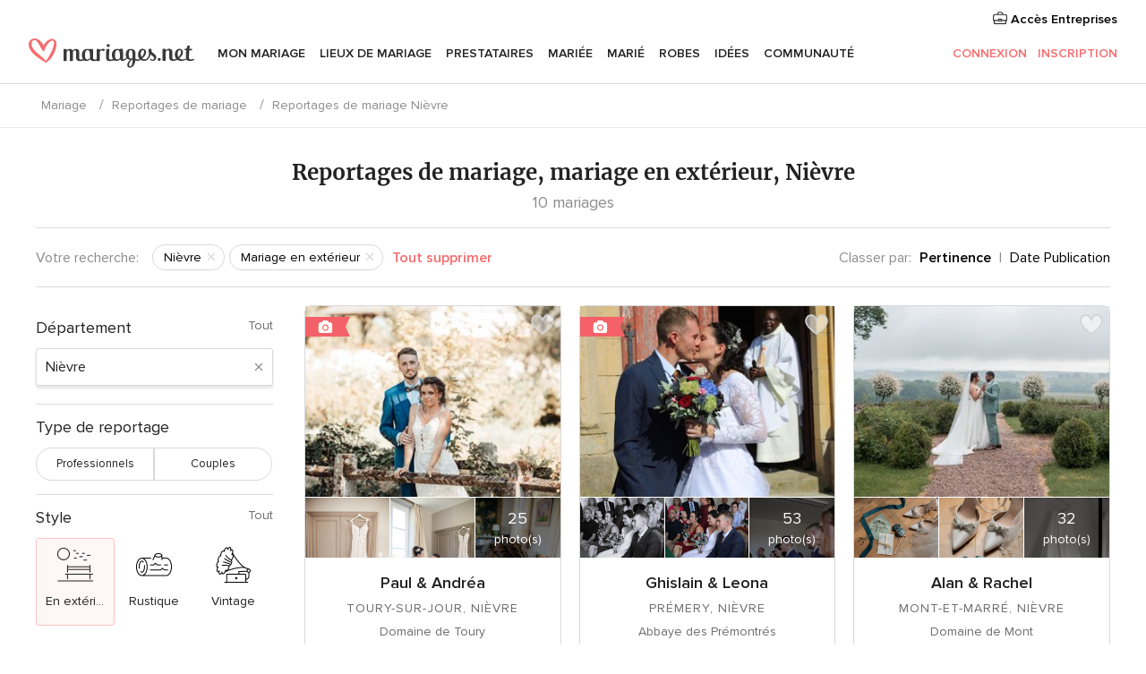

--- FILE ---
content_type: text/html; charset=UTF-8
request_url: https://www.mariages.net/real-weddings-sidebar/nievre/mariage-en-exterieur--s5
body_size: 3953
content:

<div>
    <ul class="box-filter app-real-search-container">
        <li>
            <div id="app-filter-province" class="box-filter-toggle ">
                <span>Département</span>
                                    <span class="box-filter-all app-link"
                          data-href="https://www.mariages.net/reportages-mariage/mariage-en-exterieur--s5">Tout</span>
                            </div>
            <div>
                <div class="filter-search">
                    <input
                        class="app-real-search-input"
                        type="text"
                        value="Nièvre"
                        data-name="Nièvre"
                        placeholder="Ecrivez la région"
                    >
                    <span class="close app-real-search-clear">×</span>
                </div>
                <div>
                    <ul class="list-filter filter-scroll dnone app-real-search-list">
                        <li class="dnone app-real-search-zero-result zero-result">Aucune correspondance n'a été trouvée</li>
                                                                                <li
                                style="background-color: transparent"
                                class="app-real-search-item app-real-search-item-container app-link "
                                data-label-suggest="AIN"
                                data-href="https://www.mariages.net/reportages-mariage/ain/mariage-en-exterieur--s5"
                            >
                                <div>
                                    Ain                                    <span class="count">
                                        52                                    </span>
                                </div>
                            </li>
                                                                                <li
                                style="background-color: transparent"
                                class="app-real-search-item app-real-search-item-container app-link "
                                data-label-suggest="HAUTE-SAVOIE"
                                data-href="https://www.mariages.net/reportages-mariage/haute-savoie/mariage-en-exterieur--s5"
                            >
                                <div>
                                    Haute-Savoie                                    <span class="count">
                                        127                                    </span>
                                </div>
                            </li>
                                                                                <li
                                style="background-color: transparent"
                                class="app-real-search-item app-real-search-item-container app-link "
                                data-label-suggest="AISNE"
                                data-href="https://www.mariages.net/reportages-mariage/aisne/mariage-en-exterieur--s5"
                            >
                                <div>
                                    Aisne                                    <span class="count">
                                        23                                    </span>
                                </div>
                            </li>
                                                                                <li
                                style="background-color: transparent"
                                class="app-real-search-item app-real-search-item-container app-link "
                                data-label-suggest="ALLIER"
                                data-href="https://www.mariages.net/reportages-mariage/allier/mariage-en-exterieur--s5"
                            >
                                <div>
                                    Allier                                    <span class="count">
                                        28                                    </span>
                                </div>
                            </li>
                                                                                <li
                                style="background-color: transparent"
                                class="app-real-search-item app-real-search-item-container app-link "
                                data-label-suggest="ALPES-DE-HAUTE-PROVENCE"
                                data-href="https://www.mariages.net/reportages-mariage/alpes-de-haute-provence/mariage-en-exterieur--s5"
                            >
                                <div>
                                    Alpes-de-Haute-Provence                                    <span class="count">
                                        58                                    </span>
                                </div>
                            </li>
                                                                                <li
                                style="background-color: transparent"
                                class="app-real-search-item app-real-search-item-container app-link "
                                data-label-suggest="HAUTES-ALPES"
                                data-href="https://www.mariages.net/reportages-mariage/hautes-alpes/mariage-en-exterieur--s5"
                            >
                                <div>
                                    Hautes-Alpes                                    <span class="count">
                                        9                                    </span>
                                </div>
                            </li>
                                                                                <li
                                style="background-color: transparent"
                                class="app-real-search-item app-real-search-item-container app-link "
                                data-label-suggest="ALPES-MARITIMES"
                                data-href="https://www.mariages.net/reportages-mariage/alpes-maritimes/mariage-en-exterieur--s5"
                            >
                                <div>
                                    Alpes-Maritimes                                    <span class="count">
                                        184                                    </span>
                                </div>
                            </li>
                                                                                <li
                                style="background-color: transparent"
                                class="app-real-search-item app-real-search-item-container app-link "
                                data-label-suggest="ARDECHE"
                                data-href="https://www.mariages.net/reportages-mariage/ardeche/mariage-en-exterieur--s5"
                            >
                                <div>
                                    Ardèche                                    <span class="count">
                                        55                                    </span>
                                </div>
                            </li>
                                                                                <li
                                style="background-color: transparent"
                                class="app-real-search-item app-real-search-item-container app-link "
                                data-label-suggest="ARDENNES"
                                data-href="https://www.mariages.net/reportages-mariage/ardennes/mariage-en-exterieur--s5"
                            >
                                <div>
                                    Ardennes                                    <span class="count">
                                        4                                    </span>
                                </div>
                            </li>
                                                                                <li
                                style="background-color: transparent"
                                class="app-real-search-item app-real-search-item-container app-link "
                                data-label-suggest="ARIEGE"
                                data-href="https://www.mariages.net/reportages-mariage/ariege/mariage-en-exterieur--s5"
                            >
                                <div>
                                    Ariège                                    <span class="count">
                                        14                                    </span>
                                </div>
                            </li>
                                                                                <li
                                style="background-color: transparent"
                                class="app-real-search-item app-real-search-item-container app-link "
                                data-label-suggest="AUBE"
                                data-href="https://www.mariages.net/reportages-mariage/aube/mariage-en-exterieur--s5"
                            >
                                <div>
                                    Aube                                    <span class="count">
                                        8                                    </span>
                                </div>
                            </li>
                                                                                <li
                                style="background-color: transparent"
                                class="app-real-search-item app-real-search-item-container app-link "
                                data-label-suggest="AUDE"
                                data-href="https://www.mariages.net/reportages-mariage/aude/mariage-en-exterieur--s5"
                            >
                                <div>
                                    Aude                                    <span class="count">
                                        42                                    </span>
                                </div>
                            </li>
                                                                                <li
                                style="background-color: transparent"
                                class="app-real-search-item app-real-search-item-container app-link "
                                data-label-suggest="AVEYRON"
                                data-href="https://www.mariages.net/reportages-mariage/aveyron/mariage-en-exterieur--s5"
                            >
                                <div>
                                    Aveyron                                    <span class="count">
                                        26                                    </span>
                                </div>
                            </li>
                                                                                <li
                                style="background-color: transparent"
                                class="app-real-search-item app-real-search-item-container app-link "
                                data-label-suggest="BOUCHES-DU-RHONE"
                                data-href="https://www.mariages.net/reportages-mariage/bouches-du-rhone/mariage-en-exterieur--s5"
                            >
                                <div>
                                    Bouches-du-Rhône                                    <span class="count">
                                        306                                    </span>
                                </div>
                            </li>
                                                                                <li
                                style="background-color: transparent"
                                class="app-real-search-item app-real-search-item-container app-link "
                                data-label-suggest="CALVADOS"
                                data-href="https://www.mariages.net/reportages-mariage/calvados/mariage-en-exterieur--s5"
                            >
                                <div>
                                    Calvados                                    <span class="count">
                                        54                                    </span>
                                </div>
                            </li>
                                                                                <li
                                style="background-color: transparent"
                                class="app-real-search-item app-real-search-item-container app-link "
                                data-label-suggest="CANTAL"
                                data-href="https://www.mariages.net/reportages-mariage/cantal/mariage-en-exterieur--s5"
                            >
                                <div>
                                    Cantal                                    <span class="count">
                                        5                                    </span>
                                </div>
                            </li>
                                                                                <li
                                style="background-color: transparent"
                                class="app-real-search-item app-real-search-item-container app-link "
                                data-label-suggest="CHARENTE"
                                data-href="https://www.mariages.net/reportages-mariage/charente/mariage-en-exterieur--s5"
                            >
                                <div>
                                    Charente                                    <span class="count">
                                        41                                    </span>
                                </div>
                            </li>
                                                                                <li
                                style="background-color: transparent"
                                class="app-real-search-item app-real-search-item-container app-link "
                                data-label-suggest="CHARENTE MARITIME"
                                data-href="https://www.mariages.net/reportages-mariage/charente-maritime/mariage-en-exterieur--s5"
                            >
                                <div>
                                    Charente Maritime                                    <span class="count">
                                        106                                    </span>
                                </div>
                            </li>
                                                                                <li
                                style="background-color: transparent"
                                class="app-real-search-item app-real-search-item-container app-link "
                                data-label-suggest="CHER"
                                data-href="https://www.mariages.net/reportages-mariage/cher/mariage-en-exterieur--s5"
                            >
                                <div>
                                    Cher                                    <span class="count">
                                        20                                    </span>
                                </div>
                            </li>
                                                                                <li
                                style="background-color: transparent"
                                class="app-real-search-item app-real-search-item-container app-link "
                                data-label-suggest="CORREZE"
                                data-href="https://www.mariages.net/reportages-mariage/correze/mariage-en-exterieur--s5"
                            >
                                <div>
                                    Corrèze                                    <span class="count">
                                        20                                    </span>
                                </div>
                            </li>
                                                                                <li
                                style="background-color: transparent"
                                class="app-real-search-item app-real-search-item-container app-link "
                                data-label-suggest="DORDOGNE"
                                data-href="https://www.mariages.net/reportages-mariage/dordogne/mariage-en-exterieur--s5"
                            >
                                <div>
                                    Dordogne                                    <span class="count">
                                        83                                    </span>
                                </div>
                            </li>
                                                                                <li
                                style="background-color: transparent"
                                class="app-real-search-item app-real-search-item-container app-link "
                                data-label-suggest="CORSE"
                                data-href="https://www.mariages.net/reportages-mariage/corse/mariage-en-exterieur--s5"
                            >
                                <div>
                                    Corse                                    <span class="count">
                                        53                                    </span>
                                </div>
                            </li>
                                                                                <li
                                style="background-color: transparent"
                                class="app-real-search-item app-real-search-item-container app-link "
                                data-label-suggest="COTE D'OR"
                                data-href="https://www.mariages.net/reportages-mariage/cote-dor/mariage-en-exterieur--s5"
                            >
                                <div>
                                    Côte d'Or                                    <span class="count">
                                        38                                    </span>
                                </div>
                            </li>
                                                                                <li
                                style="background-color: transparent"
                                class="app-real-search-item app-real-search-item-container app-link "
                                data-label-suggest="SAONE ET LOIRE"
                                data-href="https://www.mariages.net/reportages-mariage/saone-et-loire/mariage-en-exterieur--s5"
                            >
                                <div>
                                    Saône et Loire                                    <span class="count">
                                        48                                    </span>
                                </div>
                            </li>
                                                                                <li
                                style="background-color: transparent"
                                class="app-real-search-item app-real-search-item-container app-link "
                                data-label-suggest="COTES D'ARMOR"
                                data-href="https://www.mariages.net/reportages-mariage/cotes-darmor/mariage-en-exterieur--s5"
                            >
                                <div>
                                    Côtes d'Armor                                    <span class="count">
                                        44                                    </span>
                                </div>
                            </li>
                                                                                <li
                                style="background-color: transparent"
                                class="app-real-search-item app-real-search-item-container app-link "
                                data-label-suggest="CREUSE"
                                data-href="https://www.mariages.net/reportages-mariage/creuse/mariage-en-exterieur--s5"
                            >
                                <div>
                                    Creuse                                    <span class="count">
                                        7                                    </span>
                                </div>
                            </li>
                                                                                <li
                                style="background-color: transparent"
                                class="app-real-search-item app-real-search-item-container app-link "
                                data-label-suggest="DOUBS"
                                data-href="https://www.mariages.net/reportages-mariage/doubs/mariage-en-exterieur--s5"
                            >
                                <div>
                                    Doubs                                    <span class="count">
                                        19                                    </span>
                                </div>
                            </li>
                                                                                <li
                                style="background-color: transparent"
                                class="app-real-search-item app-real-search-item-container app-link "
                                data-label-suggest="DROME"
                                data-href="https://www.mariages.net/reportages-mariage/drome/mariage-en-exterieur--s5"
                            >
                                <div>
                                    Drôme                                    <span class="count">
                                        140                                    </span>
                                </div>
                            </li>
                                                                                <li
                                style="background-color: transparent"
                                class="app-real-search-item app-real-search-item-container app-link "
                                data-label-suggest="EURE"
                                data-href="https://www.mariages.net/reportages-mariage/eure/mariage-en-exterieur--s5"
                            >
                                <div>
                                    Eure                                    <span class="count">
                                        75                                    </span>
                                </div>
                            </li>
                                                                                <li
                                style="background-color: transparent"
                                class="app-real-search-item app-real-search-item-container app-link "
                                data-label-suggest="EURE-ET-LOIR"
                                data-href="https://www.mariages.net/reportages-mariage/eure-et-loir/mariage-en-exterieur--s5"
                            >
                                <div>
                                    Eure-et-Loir                                    <span class="count">
                                        45                                    </span>
                                </div>
                            </li>
                                                                                <li
                                style="background-color: transparent"
                                class="app-real-search-item app-real-search-item-container app-link "
                                data-label-suggest="FINISTERE"
                                data-href="https://www.mariages.net/reportages-mariage/finistere/mariage-en-exterieur--s5"
                            >
                                <div>
                                    Finistère                                    <span class="count">
                                        104                                    </span>
                                </div>
                            </li>
                                                                                <li
                                style="background-color: transparent"
                                class="app-real-search-item app-real-search-item-container app-link "
                                data-label-suggest="GARD"
                                data-href="https://www.mariages.net/reportages-mariage/gard/mariage-en-exterieur--s5"
                            >
                                <div>
                                    Gard                                    <span class="count">
                                        226                                    </span>
                                </div>
                            </li>
                                                                                <li
                                style="background-color: transparent"
                                class="app-real-search-item app-real-search-item-container app-link "
                                data-label-suggest="HAUTE-GARONNE"
                                data-href="https://www.mariages.net/reportages-mariage/haute-garonne/mariage-en-exterieur--s5"
                            >
                                <div>
                                    Haute-Garonne                                    <span class="count">
                                        166                                    </span>
                                </div>
                            </li>
                                                                                <li
                                style="background-color: transparent"
                                class="app-real-search-item app-real-search-item-container app-link "
                                data-label-suggest="GERS"
                                data-href="https://www.mariages.net/reportages-mariage/gers/mariage-en-exterieur--s5"
                            >
                                <div>
                                    Gers                                    <span class="count">
                                        30                                    </span>
                                </div>
                            </li>
                                                                                <li
                                style="background-color: transparent"
                                class="app-real-search-item app-real-search-item-container app-link "
                                data-label-suggest="GIRONDE"
                                data-href="https://www.mariages.net/reportages-mariage/gironde/mariage-en-exterieur--s5"
                            >
                                <div>
                                    Gironde                                    <span class="count">
                                        240                                    </span>
                                </div>
                            </li>
                                                                                <li
                                style="background-color: transparent"
                                class="app-real-search-item app-real-search-item-container app-link "
                                data-label-suggest="HERAULT"
                                data-href="https://www.mariages.net/reportages-mariage/herault/mariage-en-exterieur--s5"
                            >
                                <div>
                                    Hérault                                    <span class="count">
                                        221                                    </span>
                                </div>
                            </li>
                                                                                <li
                                style="background-color: transparent"
                                class="app-real-search-item app-real-search-item-container app-link "
                                data-label-suggest="ILLE ET VILAINE"
                                data-href="https://www.mariages.net/reportages-mariage/ille-et-vilaine/mariage-en-exterieur--s5"
                            >
                                <div>
                                    Ille et Vilaine                                    <span class="count">
                                        90                                    </span>
                                </div>
                            </li>
                                                                                <li
                                style="background-color: transparent"
                                class="app-real-search-item app-real-search-item-container app-link "
                                data-label-suggest="INDRE"
                                data-href="https://www.mariages.net/reportages-mariage/indre/mariage-en-exterieur--s5"
                            >
                                <div>
                                    Indre                                    <span class="count">
                                        13                                    </span>
                                </div>
                            </li>
                                                                                <li
                                style="background-color: transparent"
                                class="app-real-search-item app-real-search-item-container app-link "
                                data-label-suggest="INDRE-ET-LOIRE"
                                data-href="https://www.mariages.net/reportages-mariage/indre-et-loire/mariage-en-exterieur--s5"
                            >
                                <div>
                                    Indre-et-Loire                                    <span class="count">
                                        55                                    </span>
                                </div>
                            </li>
                                                                                <li
                                style="background-color: transparent"
                                class="app-real-search-item app-real-search-item-container app-link "
                                data-label-suggest="ISERE"
                                data-href="https://www.mariages.net/reportages-mariage/isere/mariage-en-exterieur--s5"
                            >
                                <div>
                                    Isère                                    <span class="count">
                                        109                                    </span>
                                </div>
                            </li>
                                                                                <li
                                style="background-color: transparent"
                                class="app-real-search-item app-real-search-item-container app-link "
                                data-label-suggest="JURA"
                                data-href="https://www.mariages.net/reportages-mariage/jura/mariage-en-exterieur--s5"
                            >
                                <div>
                                    Jura                                    <span class="count">
                                        13                                    </span>
                                </div>
                            </li>
                                                                                <li
                                style="background-color: transparent"
                                class="app-real-search-item app-real-search-item-container app-link "
                                data-label-suggest="LANDES"
                                data-href="https://www.mariages.net/reportages-mariage/landes/mariage-en-exterieur--s5"
                            >
                                <div>
                                    Landes                                    <span class="count">
                                        59                                    </span>
                                </div>
                            </li>
                                                                                <li
                                style="background-color: transparent"
                                class="app-real-search-item app-real-search-item-container app-link "
                                data-label-suggest="LOIR-ET-CHER"
                                data-href="https://www.mariages.net/reportages-mariage/loir-et-cher/mariage-en-exterieur--s5"
                            >
                                <div>
                                    Loir-et-Cher                                    <span class="count">
                                        20                                    </span>
                                </div>
                            </li>
                                                                                <li
                                style="background-color: transparent"
                                class="app-real-search-item app-real-search-item-container app-link "
                                data-label-suggest="LOIRE"
                                data-href="https://www.mariages.net/reportages-mariage/loire/mariage-en-exterieur--s5"
                            >
                                <div>
                                    Loire                                    <span class="count">
                                        51                                    </span>
                                </div>
                            </li>
                                                                                <li
                                style="background-color: transparent"
                                class="app-real-search-item app-real-search-item-container app-link "
                                data-label-suggest="RHONE"
                                data-href="https://www.mariages.net/reportages-mariage/rhone/mariage-en-exterieur--s5"
                            >
                                <div>
                                    Rhône                                    <span class="count">
                                        147                                    </span>
                                </div>
                            </li>
                                                                                <li
                                style="background-color: transparent"
                                class="app-real-search-item app-real-search-item-container app-link "
                                data-label-suggest="HAUTE-LOIRE"
                                data-href="https://www.mariages.net/reportages-mariage/haute-loire/mariage-en-exterieur--s5"
                            >
                                <div>
                                    Haute-Loire                                    <span class="count">
                                        13                                    </span>
                                </div>
                            </li>
                                                                                <li
                                style="background-color: transparent"
                                class="app-real-search-item app-real-search-item-container app-link "
                                data-label-suggest="LOIRE ATLANTIQUE"
                                data-href="https://www.mariages.net/reportages-mariage/loire-atlantique/mariage-en-exterieur--s5"
                            >
                                <div>
                                    Loire Atlantique                                    <span class="count">
                                        141                                    </span>
                                </div>
                            </li>
                                                                                <li
                                style="background-color: transparent"
                                class="app-real-search-item app-real-search-item-container app-link "
                                data-label-suggest="LOIRET"
                                data-href="https://www.mariages.net/reportages-mariage/loiret/mariage-en-exterieur--s5"
                            >
                                <div>
                                    Loiret                                    <span class="count">
                                        39                                    </span>
                                </div>
                            </li>
                                                                                <li
                                style="background-color: transparent"
                                class="app-real-search-item app-real-search-item-container app-link "
                                data-label-suggest="LOT"
                                data-href="https://www.mariages.net/reportages-mariage/lot/mariage-en-exterieur--s5"
                            >
                                <div>
                                    Lot                                    <span class="count">
                                        36                                    </span>
                                </div>
                            </li>
                                                                                <li
                                style="background-color: transparent"
                                class="app-real-search-item app-real-search-item-container app-link "
                                data-label-suggest="LOT-ET-GARONNE"
                                data-href="https://www.mariages.net/reportages-mariage/lot-et-garonne/mariage-en-exterieur--s5"
                            >
                                <div>
                                    Lot-et-Garonne                                    <span class="count">
                                        49                                    </span>
                                </div>
                            </li>
                                                                                <li
                                style="background-color: transparent"
                                class="app-real-search-item app-real-search-item-container app-link "
                                data-label-suggest="LOZERE"
                                data-href="https://www.mariages.net/reportages-mariage/lozere/mariage-en-exterieur--s5"
                            >
                                <div>
                                    Lozère                                    <span class="count">
                                        2                                    </span>
                                </div>
                            </li>
                                                                                <li
                                style="background-color: transparent"
                                class="app-real-search-item app-real-search-item-container app-link "
                                data-label-suggest="MAINE ET LOIRE"
                                data-href="https://www.mariages.net/reportages-mariage/maine-et-loire/mariage-en-exterieur--s5"
                            >
                                <div>
                                    Maine et Loire                                    <span class="count">
                                        61                                    </span>
                                </div>
                            </li>
                                                                                <li
                                style="background-color: transparent"
                                class="app-real-search-item app-real-search-item-container app-link "
                                data-label-suggest="MANCHE"
                                data-href="https://www.mariages.net/reportages-mariage/manche/mariage-en-exterieur--s5"
                            >
                                <div>
                                    Manche                                    <span class="count">
                                        23                                    </span>
                                </div>
                            </li>
                                                                                <li
                                style="background-color: transparent"
                                class="app-real-search-item app-real-search-item-container app-link "
                                data-label-suggest="MARNE"
                                data-href="https://www.mariages.net/reportages-mariage/marne/mariage-en-exterieur--s5"
                            >
                                <div>
                                    Marne                                    <span class="count">
                                        20                                    </span>
                                </div>
                            </li>
                                                                                <li
                                style="background-color: transparent"
                                class="app-real-search-item app-real-search-item-container app-link "
                                data-label-suggest="HAUTE-MARNE"
                                data-href="https://www.mariages.net/reportages-mariage/haute-marne/mariage-en-exterieur--s5"
                            >
                                <div>
                                    Haute-Marne                                    <span class="count">
                                        5                                    </span>
                                </div>
                            </li>
                                                                                <li
                                style="background-color: transparent"
                                class="app-real-search-item app-real-search-item-container app-link "
                                data-label-suggest="MAYENNE"
                                data-href="https://www.mariages.net/reportages-mariage/mayenne/mariage-en-exterieur--s5"
                            >
                                <div>
                                    Mayenne                                    <span class="count">
                                        21                                    </span>
                                </div>
                            </li>
                                                                                <li
                                style="background-color: transparent"
                                class="app-real-search-item app-real-search-item-container app-link "
                                data-label-suggest="MEURTHE-ET-MOSELLE"
                                data-href="https://www.mariages.net/reportages-mariage/meurthe-et-moselle/mariage-en-exterieur--s5"
                            >
                                <div>
                                    Meurthe-et-Moselle                                    <span class="count">
                                        21                                    </span>
                                </div>
                            </li>
                                                                                <li
                                style="background-color: transparent"
                                class="app-real-search-item app-real-search-item-container app-link "
                                data-label-suggest="MEUSE"
                                data-href="https://www.mariages.net/reportages-mariage/meuse/mariage-en-exterieur--s5"
                            >
                                <div>
                                    Meuse                                    <span class="count">
                                        5                                    </span>
                                </div>
                            </li>
                                                                                <li
                                style="background-color: transparent"
                                class="app-real-search-item app-real-search-item-container app-link "
                                data-label-suggest="MORBIHAN"
                                data-href="https://www.mariages.net/reportages-mariage/morbihan/mariage-en-exterieur--s5"
                            >
                                <div>
                                    Morbihan                                    <span class="count">
                                        67                                    </span>
                                </div>
                            </li>
                                                                                <li
                                style="background-color: transparent"
                                class="app-real-search-item app-real-search-item-container app-link "
                                data-label-suggest="MOSELLE"
                                data-href="https://www.mariages.net/reportages-mariage/moselle/mariage-en-exterieur--s5"
                            >
                                <div>
                                    Moselle                                    <span class="count">
                                        31                                    </span>
                                </div>
                            </li>
                                                                                <li
                                style="background-color: transparent"
                                class="app-real-search-item app-real-search-item-container app-link current"
                                data-label-suggest="NIEVRE"
                                data-href="https://www.mariages.net/reportages-mariage/nievre/mariage-en-exterieur--s5"
                            >
                                <div>
                                    Nièvre                                    <span class="count">
                                        12                                    </span>
                                </div>
                            </li>
                                                                                <li
                                style="background-color: transparent"
                                class="app-real-search-item app-real-search-item-container app-link "
                                data-label-suggest="NORD"
                                data-href="https://www.mariages.net/reportages-mariage/nord/mariage-en-exterieur--s5"
                            >
                                <div>
                                    Nord                                    <span class="count">
                                        115                                    </span>
                                </div>
                            </li>
                                                                                <li
                                style="background-color: transparent"
                                class="app-real-search-item app-real-search-item-container app-link "
                                data-label-suggest="OISE"
                                data-href="https://www.mariages.net/reportages-mariage/oise/mariage-en-exterieur--s5"
                            >
                                <div>
                                    Oise                                    <span class="count">
                                        61                                    </span>
                                </div>
                            </li>
                                                                                <li
                                style="background-color: transparent"
                                class="app-real-search-item app-real-search-item-container app-link "
                                data-label-suggest="ORNE"
                                data-href="https://www.mariages.net/reportages-mariage/orne/mariage-en-exterieur--s5"
                            >
                                <div>
                                    Orne                                    <span class="count">
                                        13                                    </span>
                                </div>
                            </li>
                                                                                <li
                                style="background-color: transparent"
                                class="app-real-search-item app-real-search-item-container app-link "
                                data-label-suggest="PAS-DE-CALAIS"
                                data-href="https://www.mariages.net/reportages-mariage/pas-de-calais/mariage-en-exterieur--s5"
                            >
                                <div>
                                    Pas-de-Calais                                    <span class="count">
                                        37                                    </span>
                                </div>
                            </li>
                                                                                <li
                                style="background-color: transparent"
                                class="app-real-search-item app-real-search-item-container app-link "
                                data-label-suggest="PUY-DE-DOME"
                                data-href="https://www.mariages.net/reportages-mariage/puy-de-dome/mariage-en-exterieur--s5"
                            >
                                <div>
                                    Puy-de-Dôme                                    <span class="count">
                                        64                                    </span>
                                </div>
                            </li>
                                                                                <li
                                style="background-color: transparent"
                                class="app-real-search-item app-real-search-item-container app-link "
                                data-label-suggest="PYRENEES-ATLANTIQUES"
                                data-href="https://www.mariages.net/reportages-mariage/pyrenees-atlantiques/mariage-en-exterieur--s5"
                            >
                                <div>
                                    Pyrénées-Atlantiques                                    <span class="count">
                                        60                                    </span>
                                </div>
                            </li>
                                                                                <li
                                style="background-color: transparent"
                                class="app-real-search-item app-real-search-item-container app-link "
                                data-label-suggest="HAUTES-PYRENEES"
                                data-href="https://www.mariages.net/reportages-mariage/hautes-pyrenees/mariage-en-exterieur--s5"
                            >
                                <div>
                                    Hautes-Pyrénées                                    <span class="count">
                                        13                                    </span>
                                </div>
                            </li>
                                                                                <li
                                style="background-color: transparent"
                                class="app-real-search-item app-real-search-item-container app-link "
                                data-label-suggest="PYRENEES-ORIENTALES"
                                data-href="https://www.mariages.net/reportages-mariage/pyrenees-orientales/mariage-en-exterieur--s5"
                            >
                                <div>
                                    Pyrénées-Orientales                                    <span class="count">
                                        83                                    </span>
                                </div>
                            </li>
                                                                                <li
                                style="background-color: transparent"
                                class="app-real-search-item app-real-search-item-container app-link "
                                data-label-suggest="BAS RHIN"
                                data-href="https://www.mariages.net/reportages-mariage/bas-rhin/mariage-en-exterieur--s5"
                            >
                                <div>
                                    Bas Rhin                                    <span class="count">
                                        62                                    </span>
                                </div>
                            </li>
                                                                                <li
                                style="background-color: transparent"
                                class="app-real-search-item app-real-search-item-container app-link "
                                data-label-suggest="HAUT RHIN"
                                data-href="https://www.mariages.net/reportages-mariage/haut-rhin/mariage-en-exterieur--s5"
                            >
                                <div>
                                    Haut Rhin                                    <span class="count">
                                        36                                    </span>
                                </div>
                            </li>
                                                                                <li
                                style="background-color: transparent"
                                class="app-real-search-item app-real-search-item-container app-link "
                                data-label-suggest="HAUTE-SAONE"
                                data-href="https://www.mariages.net/reportages-mariage/haute-saone/mariage-en-exterieur--s5"
                            >
                                <div>
                                    Haute-Saône                                    <span class="count">
                                        10                                    </span>
                                </div>
                            </li>
                                                                                <li
                                style="background-color: transparent"
                                class="app-real-search-item app-real-search-item-container app-link "
                                data-label-suggest="SARTHE"
                                data-href="https://www.mariages.net/reportages-mariage/sarthe/mariage-en-exterieur--s5"
                            >
                                <div>
                                    Sarthe                                    <span class="count">
                                        33                                    </span>
                                </div>
                            </li>
                                                                                <li
                                style="background-color: transparent"
                                class="app-real-search-item app-real-search-item-container app-link "
                                data-label-suggest="SAVOIE"
                                data-href="https://www.mariages.net/reportages-mariage/savoie/mariage-en-exterieur--s5"
                            >
                                <div>
                                    Savoie                                    <span class="count">
                                        47                                    </span>
                                </div>
                            </li>
                                                                                <li
                                style="background-color: transparent"
                                class="app-real-search-item app-real-search-item-container app-link "
                                data-label-suggest="PARIS"
                                data-href="https://www.mariages.net/reportages-mariage/paris/mariage-en-exterieur--s5"
                            >
                                <div>
                                    Paris                                    <span class="count">
                                        96                                    </span>
                                </div>
                            </li>
                                                                                <li
                                style="background-color: transparent"
                                class="app-real-search-item app-real-search-item-container app-link "
                                data-label-suggest="SEINE-MARITIME"
                                data-href="https://www.mariages.net/reportages-mariage/seine-maritime/mariage-en-exterieur--s5"
                            >
                                <div>
                                    Seine-Maritime                                    <span class="count">
                                        65                                    </span>
                                </div>
                            </li>
                                                                                <li
                                style="background-color: transparent"
                                class="app-real-search-item app-real-search-item-container app-link "
                                data-label-suggest="SEINE-ET-MARNE"
                                data-href="https://www.mariages.net/reportages-mariage/seine-et-marne/mariage-en-exterieur--s5"
                            >
                                <div>
                                    Seine-et-Marne                                    <span class="count">
                                        132                                    </span>
                                </div>
                            </li>
                                                                                <li
                                style="background-color: transparent"
                                class="app-real-search-item app-real-search-item-container app-link "
                                data-label-suggest="YVELINES"
                                data-href="https://www.mariages.net/reportages-mariage/yvelines/mariage-en-exterieur--s5"
                            >
                                <div>
                                    Yvelines                                    <span class="count">
                                        89                                    </span>
                                </div>
                            </li>
                                                                                <li
                                style="background-color: transparent"
                                class="app-real-search-item app-real-search-item-container app-link "
                                data-label-suggest="DEUX-SEVRES"
                                data-href="https://www.mariages.net/reportages-mariage/deux-sevres/mariage-en-exterieur--s5"
                            >
                                <div>
                                    Deux-Sèvres                                    <span class="count">
                                        29                                    </span>
                                </div>
                            </li>
                                                                                <li
                                style="background-color: transparent"
                                class="app-real-search-item app-real-search-item-container app-link "
                                data-label-suggest="SOMME"
                                data-href="https://www.mariages.net/reportages-mariage/somme/mariage-en-exterieur--s5"
                            >
                                <div>
                                    Somme                                    <span class="count">
                                        18                                    </span>
                                </div>
                            </li>
                                                                                <li
                                style="background-color: transparent"
                                class="app-real-search-item app-real-search-item-container app-link "
                                data-label-suggest="TARN"
                                data-href="https://www.mariages.net/reportages-mariage/tarn/mariage-en-exterieur--s5"
                            >
                                <div>
                                    Tarn                                    <span class="count">
                                        51                                    </span>
                                </div>
                            </li>
                                                                                <li
                                style="background-color: transparent"
                                class="app-real-search-item app-real-search-item-container app-link "
                                data-label-suggest="TARN-ET-GARONNE"
                                data-href="https://www.mariages.net/reportages-mariage/tarn-et-garonne/mariage-en-exterieur--s5"
                            >
                                <div>
                                    Tarn-et-Garonne                                    <span class="count">
                                        19                                    </span>
                                </div>
                            </li>
                                                                                <li
                                style="background-color: transparent"
                                class="app-real-search-item app-real-search-item-container app-link "
                                data-label-suggest="VAR"
                                data-href="https://www.mariages.net/reportages-mariage/var/mariage-en-exterieur--s5"
                            >
                                <div>
                                    Var                                    <span class="count">
                                        305                                    </span>
                                </div>
                            </li>
                                                                                <li
                                style="background-color: transparent"
                                class="app-real-search-item app-real-search-item-container app-link "
                                data-label-suggest="VAUCLUSE"
                                data-href="https://www.mariages.net/reportages-mariage/vaucluse/mariage-en-exterieur--s5"
                            >
                                <div>
                                    Vaucluse                                    <span class="count">
                                        163                                    </span>
                                </div>
                            </li>
                                                                                <li
                                style="background-color: transparent"
                                class="app-real-search-item app-real-search-item-container app-link "
                                data-label-suggest="VENDEE"
                                data-href="https://www.mariages.net/reportages-mariage/vendee/mariage-en-exterieur--s5"
                            >
                                <div>
                                    Vendée                                    <span class="count">
                                        51                                    </span>
                                </div>
                            </li>
                                                                                <li
                                style="background-color: transparent"
                                class="app-real-search-item app-real-search-item-container app-link "
                                data-label-suggest="VIENNE"
                                data-href="https://www.mariages.net/reportages-mariage/vienne/mariage-en-exterieur--s5"
                            >
                                <div>
                                    Vienne                                    <span class="count">
                                        37                                    </span>
                                </div>
                            </li>
                                                                                <li
                                style="background-color: transparent"
                                class="app-real-search-item app-real-search-item-container app-link "
                                data-label-suggest="HAUTE-VIENNE"
                                data-href="https://www.mariages.net/reportages-mariage/haute-vienne/mariage-en-exterieur--s5"
                            >
                                <div>
                                    Haute-Vienne                                    <span class="count">
                                        21                                    </span>
                                </div>
                            </li>
                                                                                <li
                                style="background-color: transparent"
                                class="app-real-search-item app-real-search-item-container app-link "
                                data-label-suggest="VOSGES"
                                data-href="https://www.mariages.net/reportages-mariage/vosges/mariage-en-exterieur--s5"
                            >
                                <div>
                                    Vosges                                    <span class="count">
                                        11                                    </span>
                                </div>
                            </li>
                                                                                <li
                                style="background-color: transparent"
                                class="app-real-search-item app-real-search-item-container app-link "
                                data-label-suggest="YONNE"
                                data-href="https://www.mariages.net/reportages-mariage/yonne/mariage-en-exterieur--s5"
                            >
                                <div>
                                    Yonne                                    <span class="count">
                                        36                                    </span>
                                </div>
                            </li>
                                                                                <li
                                style="background-color: transparent"
                                class="app-real-search-item app-real-search-item-container app-link "
                                data-label-suggest="TERRITOIRE DE BELFORT"
                                data-href="https://www.mariages.net/reportages-mariage/territoire-de-belfort/mariage-en-exterieur--s5"
                            >
                                <div>
                                    Territoire de Belfort                                    <span class="count">
                                        2                                    </span>
                                </div>
                            </li>
                                                                                <li
                                style="background-color: transparent"
                                class="app-real-search-item app-real-search-item-container app-link "
                                data-label-suggest="ESSONNE"
                                data-href="https://www.mariages.net/reportages-mariage/essonne/mariage-en-exterieur--s5"
                            >
                                <div>
                                    Essonne                                    <span class="count">
                                        60                                    </span>
                                </div>
                            </li>
                                                                                <li
                                style="background-color: transparent"
                                class="app-real-search-item app-real-search-item-container app-link "
                                data-label-suggest="HAUTS-DE-SEINE"
                                data-href="https://www.mariages.net/reportages-mariage/hauts-de-seine/mariage-en-exterieur--s5"
                            >
                                <div>
                                    Hauts-de-Seine                                    <span class="count">
                                        25                                    </span>
                                </div>
                            </li>
                                                                                <li
                                style="background-color: transparent"
                                class="app-real-search-item app-real-search-item-container app-link "
                                data-label-suggest="SEINE-SAINT-DENIS"
                                data-href="https://www.mariages.net/reportages-mariage/seine-saint-denis/mariage-en-exterieur--s5"
                            >
                                <div>
                                    Seine-Saint-Denis                                    <span class="count">
                                        19                                    </span>
                                </div>
                            </li>
                                                                                <li
                                style="background-color: transparent"
                                class="app-real-search-item app-real-search-item-container app-link "
                                data-label-suggest="VAL-DE-MARNE"
                                data-href="https://www.mariages.net/reportages-mariage/val-de-marne/mariage-en-exterieur--s5"
                            >
                                <div>
                                    Val-de-Marne                                    <span class="count">
                                        22                                    </span>
                                </div>
                            </li>
                                                                                <li
                                style="background-color: transparent"
                                class="app-real-search-item app-real-search-item-container app-link "
                                data-label-suggest="VAL-D'OISE"
                                data-href="https://www.mariages.net/reportages-mariage/val-doise/mariage-en-exterieur--s5"
                            >
                                <div>
                                    Val-d'Oise                                    <span class="count">
                                        51                                    </span>
                                </div>
                            </li>
                                                                                <li
                                style="background-color: transparent"
                                class="app-real-search-item app-real-search-item-container app-link "
                                data-label-suggest="MARTINIQUE"
                                data-href="https://www.mariages.net/reportages-mariage/martinique/mariage-en-exterieur--s5"
                            >
                                <div>
                                    Martinique                                    <span class="count">
                                        7                                    </span>
                                </div>
                            </li>
                                                                                <li
                                style="background-color: transparent"
                                class="app-real-search-item app-real-search-item-container app-link "
                                data-label-suggest="LA REUNION"
                                data-href="https://www.mariages.net/reportages-mariage/la-reunion/mariage-en-exterieur--s5"
                            >
                                <div>
                                    La Réunion                                    <span class="count">
                                        26                                    </span>
                                </div>
                            </li>
                                                                                <li
                                style="background-color: transparent"
                                class="app-real-search-item app-real-search-item-container app-link "
                                data-label-suggest="GUADELOUPE"
                                data-href="https://www.mariages.net/reportages-mariage/guadeloupe/mariage-en-exterieur--s5"
                            >
                                <div>
                                    Guadeloupe                                    <span class="count">
                                        5                                    </span>
                                </div>
                            </li>
                                                                                <li
                                style="background-color: transparent"
                                class="app-real-search-item app-real-search-item-container app-link "
                                data-label-suggest="HAINAUT"
                                data-href="https://www.mariages.net/reportages-mariage/hainaut/mariage-en-exterieur--s5"
                            >
                                <div>
                                    Hainaut                                    <span class="count">
                                        6                                    </span>
                                </div>
                            </li>
                                                                                <li
                                style="background-color: transparent"
                                class="app-real-search-item app-real-search-item-container app-link "
                                data-label-suggest="NAMUR"
                                data-href="https://www.mariages.net/reportages-mariage/namur/mariage-en-exterieur--s5"
                            >
                                <div>
                                    Namur                                    <span class="count">
                                        1                                    </span>
                                </div>
                            </li>
                                                                                <li
                                style="background-color: transparent"
                                class="app-real-search-item app-real-search-item-container app-link "
                                data-label-suggest="LUXEMBOURG"
                                data-href="https://www.mariages.net/reportages-mariage/luxembourg/mariage-en-exterieur--s5"
                            >
                                <div>
                                    Luxembourg                                    <span class="count">
                                        1                                    </span>
                                </div>
                            </li>
                                                                                <li
                                style="background-color: transparent"
                                class="app-real-search-item app-real-search-item-container app-link "
                                data-label-suggest="BRABANT FLAMAND"
                                data-href="https://www.mariages.net/reportages-mariage/brabant-flamand/mariage-en-exterieur--s5"
                            >
                                <div>
                                    Brabant flamand                                    <span class="count">
                                        1                                    </span>
                                </div>
                            </li>
                                                                                <li
                                style="background-color: transparent"
                                class="app-real-search-item app-real-search-item-container app-link "
                                data-label-suggest="GENEVE"
                                data-href="https://www.mariages.net/reportages-mariage/geneve/mariage-en-exterieur--s5"
                            >
                                <div>
                                    Genève                                    <span class="count">
                                        5                                    </span>
                                </div>
                            </li>
                                                                                <li
                                style="background-color: transparent"
                                class="app-real-search-item app-real-search-item-container app-link "
                                data-label-suggest="VAUD"
                                data-href="https://www.mariages.net/reportages-mariage/vaud/mariage-en-exterieur--s5"
                            >
                                <div>
                                    Vaud                                    <span class="count">
                                        3                                    </span>
                                </div>
                            </li>
                                                                                <li
                                style="background-color: transparent"
                                class="app-real-search-item app-real-search-item-container app-link "
                                data-label-suggest="FRIBOURG"
                                data-href="https://www.mariages.net/reportages-mariage/fribourg/mariage-en-exterieur--s5"
                            >
                                <div>
                                    Fribourg                                    <span class="count">
                                        1                                    </span>
                                </div>
                            </li>
                                                                                <li
                                style="background-color: transparent"
                                class="app-real-search-item app-real-search-item-container app-link "
                                data-label-suggest="BRUXELLES - CAPITALE"
                                data-href="https://www.mariages.net/reportages-mariage/bruxelles-capitale/mariage-en-exterieur--s5"
                            >
                                <div>
                                    Bruxelles - Capitale                                    <span class="count">
                                        3                                    </span>
                                </div>
                            </li>
                                                                                <li
                                style="background-color: transparent"
                                class="app-real-search-item app-real-search-item-container app-link "
                                data-label-suggest="MONACO"
                                data-href="https://www.mariages.net/reportages-mariage/monaco/mariage-en-exterieur--s5"
                            >
                                <div>
                                    Monaco                                    <span class="count">
                                        4                                    </span>
                                </div>
                            </li>
                                            </ul>
                </div>
            </div>
        </li>
    </ul>
                <ul class="box-filter">
            <li>
                <div class="box-filter-toggle ">
                    <span
                                            >
                        Type de reportage                    </span>
                                    </div>
                <div class="selectSwitch mb15">
                                        <label class="selectSwitch__item app-link "
                           data-href="https://www.mariages.net/reportages-mariage/nievre/mariage-en-exterieur--s5/professionnels--o1000">
                           Professionnels                    </label>
                                        <label class="selectSwitch__item app-link "
                           data-href="https://www.mariages.net/reportages-mariage/nievre/mariage-en-exterieur--s5/couples--o1001">
                           Couples                    </label>
                                    </div>
            </li>
        </ul>
                <ul class="box-filter">
            <li>
                <div class="box-filter-toggle ">
                    <span>Style</span>
                                            <span class="box-filter-all app-link"
                              data-href="https://www.mariages.net/reportages-mariage/nievre">Tout</span>
                                    </div>
                <ul class="pure-g list-filter">
                                            <li class="pure-u-1-3">
                            <div class="grid-item app-link current"
                                 data-href="https://www.mariages.net/reportages-mariage/nievre/en-exterieur--s5">
                                <div class="icon-style icon-style-park"></div>
                                <span>En extérieur</span>
                            </div>
                        </li>
                                            <li class="pure-u-1-3">
                            <div class="grid-item app-link "
                                 data-href="https://www.mariages.net/reportages-mariage/nievre/rustique--s19">
                                <div class="icon-style icon-style-wood"></div>
                                <span>Rustique</span>
                            </div>
                        </li>
                                            <li class="pure-u-1-3">
                            <div class="grid-item app-link "
                                 data-href="https://www.mariages.net/reportages-mariage/nievre/vintage--s24">
                                <div class="icon-style icon-style-vintage"></div>
                                <span>Vintage</span>
                            </div>
                        </li>
                                            <li class="pure-u-1-3">
                            <div class="grid-item app-link "
                                 data-href="https://www.mariages.net/reportages-mariage/nievre/champetre--s32">
                                <div class="icon-style icon-style-country"></div>
                                <span>Champêtre</span>
                            </div>
                        </li>
                                            <li class="pure-u-1-3">
                            <div class="grid-item app-link "
                                 data-href="https://www.mariages.net/reportages-mariage/nievre/a-la-plage--s77">
                                <div class="icon-style icon-style-beach"></div>
                                <span>À la plage</span>
                            </div>
                        </li>
                                            <li class="pure-u-1-3">
                            <div class="grid-item app-link "
                                 data-href="https://www.mariages.net/reportages-mariage/nievre/moderne--s107">
                                <div class="icon-style icon-style-modern"></div>
                                <span>Moderne</span>
                            </div>
                        </li>
                                            <li class="pure-u-1-3">
                            <div class="grid-item app-link "
                                 data-href="https://www.mariages.net/reportages-mariage/nievre/elegant--s204">
                                <div class="icon-style icon-style-elegant"></div>
                                <span>Élégant</span>
                            </div>
                        </li>
                                    </ul>
            </li>
        </ul>
                <ul class="box-filter">
            <li>
                <div class="box-filter-toggle ">
                    <span>Saison</span>
                                    </div>
                <ul class="pure-g row app-box-scroll list-filter">
                                            <li class="pure-u-1-2 app-filters-change">
                            <div class="unit">
                                <div class="grid-item grid-item--rounded app-link "
                                     data-href="https://www.mariages.net/reportages-mariage/nievre/ete--t198/mariage-en-exterieur--s5">
                                    Été                                </div>
                            </div>
                        </li>
                                            <li class="pure-u-1-2 app-filters-change">
                            <div class="unit">
                                <div class="grid-item grid-item--rounded app-link "
                                     data-href="https://www.mariages.net/reportages-mariage/nievre/printemps--t197/mariage-en-exterieur--s5">
                                    Printemps                                </div>
                            </div>
                        </li>
                                            <li class="pure-u-1-2 app-filters-change">
                            <div class="unit">
                                <div class="grid-item grid-item--rounded app-link "
                                     data-href="https://www.mariages.net/reportages-mariage/nievre/automne--t199/mariage-en-exterieur--s5">
                                    Automne                                </div>
                            </div>
                        </li>
                                    </ul>
            </li>
        </ul>
                <ul class="box-filter">
            <li>
                <div class="box-filter-toggle ">
                    <span>Couleur</span>
                                    </div>
                <ul class="pure-g list-filter">
                                            <li class="pure-u-1-3">
                            <div class="grid-item app-link "
                                 data-href="https://www.mariages.net/reportages-mariage/nievre/blanc--c12/mariage-en-exterieur--s5">
                                <div class="icon-wedding-color icon-wedding-color-white"></div>
                                <span data-color="anchor-blanc">Blanc</span>
                            </div>
                        </li>
                                            <li class="pure-u-1-3">
                            <div class="grid-item app-link "
                                 data-href="https://www.mariages.net/reportages-mariage/nievre/bleu--c30/mariage-en-exterieur--s5">
                                <div class="icon-wedding-color icon-wedding-color-blue"></div>
                                <span data-color="anchor-bleu">Bleu</span>
                            </div>
                        </li>
                                            <li class="pure-u-1-3">
                            <div class="grid-item app-link "
                                 data-href="https://www.mariages.net/reportages-mariage/nievre/rouge--c42/mariage-en-exterieur--s5">
                                <div class="icon-wedding-color icon-wedding-color-red"></div>
                                <span data-color="anchor-rouge">Rouge</span>
                            </div>
                        </li>
                                            <li class="pure-u-1-3">
                            <div class="grid-item app-link "
                                 data-href="https://www.mariages.net/reportages-mariage/nievre/rose--c60/mariage-en-exterieur--s5">
                                <div class="icon-wedding-color icon-wedding-color-pink"></div>
                                <span data-color="anchor-rose">Rose</span>
                            </div>
                        </li>
                                            <li class="pure-u-1-3">
                            <div class="grid-item app-link "
                                 data-href="https://www.mariages.net/reportages-mariage/nievre/orange--c65/mariage-en-exterieur--s5">
                                <div class="icon-wedding-color icon-wedding-color-orange"></div>
                                <span data-color="anchor-orange">Orange</span>
                            </div>
                        </li>
                                    </ul>
            </li>
        </ul>
    </div>


--- FILE ---
content_type: text/html; charset=UTF-8
request_url: https://www.mariages.net/real-weddings-sidebar-filters?color=null&season=null&style={%22ID_TAG%22:%225%22,%22TITULO%22:%22mariage%20en%20ext%C3%A9rieur%22}&owner=null&region={%22ID_REGION%22:%22471%22,%22DESC_REGION%22:%22Ni%C3%A8vre%22,%22URL%22:%22nievre%22,%22LATITUDE%22:%2247.1195793152%22,%22LONGITUDE%22:%223.5383739471%22,%22ID_REGION_ADM1%22:%2225%22}&relevantes=true
body_size: 91
content:


<div class="rwFiltered">
    <span class="color-grey flex-item">Votre recherche:</span>
    <ul class="rwFiltered__filters">
                                <li class="tags-filter app-link" data-href="https://www.mariages.net/reportages-mariage/mariage-en-exterieur--s5">
                <span>Nièvre</span>
            </li>
                                <li class="tags-filter app-link" data-href="https://www.mariages.net/reportages-mariage/nievre">
                <span>Mariage en extérieur</span>
            </li>
            </ul>
    <span class="app-link link--primary ml5 flex-item" data-href="https://www.mariages.net/reportages-mariage">Tout supprimer</span>
</div>


--- FILE ---
content_type: text/javascript; charset=UTF-8
request_url: https://www.mariages.net/builds/desktop/js/symfnw-FR48-1-20260130-002-1_www_m_/WebBundleDesktopRealWeddings.js
body_size: 255315
content:
(function(){var __webpack_modules__={43003:function(ae,le,V){/*!
  * Bootstrap modal.js v4.6.0 (https://getbootstrap.com/)
  * Copyright 2011-2021 The Bootstrap Authors (https://github.com/twbs/bootstrap/graphs/contributors)
  * Licensed under MIT (https://github.com/twbs/bootstrap/blob/main/LICENSE)
  */(function(P,o){ae.exports=o(V(6723),V(25892))})(this,function(P,o){"use strict";function g(re){return re&&typeof re=="object"&&"default"in re?re:{default:re}}var m=g(P),E=g(o);function A(re,de){for(var Se=0;Se<de.length;Se++){var oe=de[Se];oe.enumerable=oe.enumerable||!1,oe.configurable=!0,"value"in oe&&(oe.writable=!0),Object.defineProperty(re,oe.key,oe)}}function T(re,de,Se){return de&&A(re.prototype,de),Se&&A(re,Se),re}function M(){return M=Object.assign||function(re){for(var de=1;de<arguments.length;de++){var Se=arguments[de];for(var oe in Se)Object.prototype.hasOwnProperty.call(Se,oe)&&(re[oe]=Se[oe])}return re},M.apply(this,arguments)}var y="modal",k="4.6.0",p="bs.modal",L="."+p,N=".data-api",B=m.default.fn[y],_=27,d={backdrop:!0,keyboard:!0,focus:!0,show:!0},h={backdrop:"(boolean|string)",keyboard:"boolean",focus:"boolean",show:"boolean"},r="hide"+L,c="hidePrevented"+L,S="hidden"+L,f="show"+L,v="shown"+L,w="focusin"+L,C="resize"+L,F="click.dismiss"+L,U="keydown.dismiss"+L,O="mouseup.dismiss"+L,x="mousedown.dismiss"+L,D="click"+L+N,q="modal-dialog-scrollable",H="modal-scrollbar-measure",W="modal-backdrop",j="modal-open",Y="fade",Z="show",Q="modal-static",X=".modal-dialog",ne=".modal-body",ie='[data-toggle="modal"]',he='[data-dismiss="modal"]',Ee=".fixed-top, .fixed-bottom, .is-fixed, .sticky-top",Me=".sticky-top",Ge=function(){function re(Se,oe){this._config=this._getConfig(oe),this._element=Se,this._dialog=Se.querySelector(X),this._backdrop=null,this._isShown=!1,this._isBodyOverflowing=!1,this._ignoreBackdropClick=!1,this._isTransitioning=!1,this._scrollbarWidth=0}var de=re.prototype;return de.toggle=function(oe){return this._isShown?this.hide():this.show(oe)},de.show=function(oe){var Pe=this;if(!(this._isShown||this._isTransitioning)){m.default(this._element).hasClass(Y)&&(this._isTransitioning=!0);var Le=m.default.Event(f,{relatedTarget:oe});m.default(this._element).trigger(Le),!(this._isShown||Le.isDefaultPrevented())&&(this._isShown=!0,this._checkScrollbar(),this._setScrollbar(),this._adjustDialog(),this._setEscapeEvent(),this._setResizeEvent(),m.default(this._element).on(F,he,function(Re){return Pe.hide(Re)}),m.default(this._dialog).on(x,function(){m.default(Pe._element).one(O,function(Re){m.default(Re.target).is(Pe._element)&&(Pe._ignoreBackdropClick=!0)})}),this._showBackdrop(function(){return Pe._showElement(oe)}))}},de.hide=function(oe){var Pe=this;if(oe&&oe.preventDefault(),!(!this._isShown||this._isTransitioning)){var Le=m.default.Event(r);if(m.default(this._element).trigger(Le),!(!this._isShown||Le.isDefaultPrevented())){this._isShown=!1;var Re=m.default(this._element).hasClass(Y);if(Re&&(this._isTransitioning=!0),this._setEscapeEvent(),this._setResizeEvent(),m.default(document).off(w),m.default(this._element).removeClass(Z),m.default(this._element).off(F),m.default(this._dialog).off(x),Re){var fe=E.default.getTransitionDurationFromElement(this._element);m.default(this._element).one(E.default.TRANSITION_END,function($){return Pe._hideModal($)}).emulateTransitionEnd(fe)}else this._hideModal()}}},de.dispose=function(){[window,this._element,this._dialog].forEach(function(oe){return m.default(oe).off(L)}),m.default(document).off(w),m.default.removeData(this._element,p),this._config=null,this._element=null,this._dialog=null,this._backdrop=null,this._isShown=null,this._isBodyOverflowing=null,this._ignoreBackdropClick=null,this._isTransitioning=null,this._scrollbarWidth=null},de.handleUpdate=function(){this._adjustDialog()},de._getConfig=function(oe){return oe=M({},d,oe),E.default.typeCheckConfig(y,oe,h),oe},de._triggerBackdropTransition=function(){var oe=this,Pe=m.default.Event(c);if(m.default(this._element).trigger(Pe),!Pe.isDefaultPrevented()){var Le=this._element.scrollHeight>document.documentElement.clientHeight;Le||(this._element.style.overflowY="hidden"),this._element.classList.add(Q);var Re=E.default.getTransitionDurationFromElement(this._dialog);m.default(this._element).off(E.default.TRANSITION_END),m.default(this._element).one(E.default.TRANSITION_END,function(){oe._element.classList.remove(Q),Le||m.default(oe._element).one(E.default.TRANSITION_END,function(){oe._element.style.overflowY=""}).emulateTransitionEnd(oe._element,Re)}).emulateTransitionEnd(Re),this._element.focus()}},de._showElement=function(oe){var Pe=this,Le=m.default(this._element).hasClass(Y),Re=this._dialog?this._dialog.querySelector(ne):null;(!this._element.parentNode||this._element.parentNode.nodeType!==Node.ELEMENT_NODE)&&document.body.appendChild(this._element),this._element.style.display="block",this._element.removeAttribute("aria-hidden"),this._element.setAttribute("aria-modal",!0),this._element.setAttribute("role","dialog"),m.default(this._dialog).hasClass(q)&&Re?Re.scrollTop=0:this._element.scrollTop=0,Le&&E.default.reflow(this._element),m.default(this._element).addClass(Z),this._config.focus&&this._enforceFocus();var fe=m.default.Event(v,{relatedTarget:oe}),$=function(){Pe._config.focus&&Pe._element.focus(),Pe._isTransitioning=!1,m.default(Pe._element).trigger(fe)};if(Le){var J=E.default.getTransitionDurationFromElement(this._dialog);m.default(this._dialog).one(E.default.TRANSITION_END,$).emulateTransitionEnd(J)}else $()},de._enforceFocus=function(){var oe=this;m.default(document).off(w).on(w,function(Pe){document!==Pe.target&&oe._element!==Pe.target&&m.default(oe._element).has(Pe.target).length===0&&oe._element.focus()})},de._setEscapeEvent=function(){var oe=this;this._isShown?m.default(this._element).on(U,function(Pe){oe._config.keyboard&&Pe.which===_?(Pe.preventDefault(),oe.hide()):!oe._config.keyboard&&Pe.which===_&&oe._triggerBackdropTransition()}):this._isShown||m.default(this._element).off(U)},de._setResizeEvent=function(){var oe=this;this._isShown?m.default(window).on(C,function(Pe){return oe.handleUpdate(Pe)}):m.default(window).off(C)},de._hideModal=function(){var oe=this;this._element.style.display="none",this._element.setAttribute("aria-hidden",!0),this._element.removeAttribute("aria-modal"),this._element.removeAttribute("role"),this._isTransitioning=!1,this._showBackdrop(function(){m.default(document.body).removeClass(j),oe._resetAdjustments(),oe._resetScrollbar(),m.default(oe._element).trigger(S)})},de._removeBackdrop=function(){this._backdrop&&(m.default(this._backdrop).remove(),this._backdrop=null)},de._showBackdrop=function(oe){var Pe=this,Le=m.default(this._element).hasClass(Y)?Y:"";if(this._isShown&&this._config.backdrop){if(this._backdrop=document.createElement("div"),this._backdrop.className=W,Le&&this._backdrop.classList.add(Le),m.default(this._backdrop).appendTo(document.body),m.default(this._element).on(F,function(J){if(Pe._ignoreBackdropClick){Pe._ignoreBackdropClick=!1;return}J.target===J.currentTarget&&(Pe._config.backdrop==="static"?Pe._triggerBackdropTransition():Pe.hide())}),Le&&E.default.reflow(this._backdrop),m.default(this._backdrop).addClass(Z),!oe)return;if(!Le){oe();return}var Re=E.default.getTransitionDurationFromElement(this._backdrop);m.default(this._backdrop).one(E.default.TRANSITION_END,oe).emulateTransitionEnd(Re)}else if(!this._isShown&&this._backdrop){m.default(this._backdrop).removeClass(Z);var fe=function(){Pe._removeBackdrop(),oe&&oe()};if(m.default(this._element).hasClass(Y)){var $=E.default.getTransitionDurationFromElement(this._backdrop);m.default(this._backdrop).one(E.default.TRANSITION_END,fe).emulateTransitionEnd($)}else fe()}else oe&&oe()},de._adjustDialog=function(){var oe=this._element.scrollHeight>document.documentElement.clientHeight;!this._isBodyOverflowing&&oe&&(this._element.style.paddingLeft=this._scrollbarWidth+"px"),this._isBodyOverflowing&&!oe&&(this._element.style.paddingRight=this._scrollbarWidth+"px")},de._resetAdjustments=function(){this._element.style.paddingLeft="",this._element.style.paddingRight=""},de._checkScrollbar=function(){var oe=document.body.getBoundingClientRect();this._isBodyOverflowing=Math.round(oe.left+oe.right)<window.innerWidth,this._scrollbarWidth=this._getScrollbarWidth()},de._setScrollbar=function(){var oe=this;if(this._isBodyOverflowing){var Pe=[].slice.call(document.querySelectorAll(Ee)),Le=[].slice.call(document.querySelectorAll(Me));m.default(Pe).each(function($,J){var ue=J.style.paddingRight,ve=m.default(J).css("padding-right");m.default(J).data("padding-right",ue).css("padding-right",parseFloat(ve)+oe._scrollbarWidth+"px")}),m.default(Le).each(function($,J){var ue=J.style.marginRight,ve=m.default(J).css("margin-right");m.default(J).data("margin-right",ue).css("margin-right",parseFloat(ve)-oe._scrollbarWidth+"px")});var Re=document.body.style.paddingRight,fe=m.default(document.body).css("padding-right");m.default(document.body).data("padding-right",Re).css("padding-right",parseFloat(fe)+this._scrollbarWidth+"px")}m.default(document.body).addClass(j)},de._resetScrollbar=function(){var oe=[].slice.call(document.querySelectorAll(Ee));m.default(oe).each(function(Re,fe){var $=m.default(fe).data("padding-right");m.default(fe).removeData("padding-right"),fe.style.paddingRight=$||""});var Pe=[].slice.call(document.querySelectorAll(""+Me));m.default(Pe).each(function(Re,fe){var $=m.default(fe).data("margin-right");typeof $<"u"&&m.default(fe).css("margin-right",$).removeData("margin-right")});var Le=m.default(document.body).data("padding-right");m.default(document.body).removeData("padding-right"),document.body.style.paddingRight=Le||""},de._getScrollbarWidth=function(){var oe=document.createElement("div");oe.className=H,document.body.appendChild(oe);var Pe=oe.getBoundingClientRect().width-oe.clientWidth;return document.body.removeChild(oe),Pe},re._jQueryInterface=function(oe,Pe){return this.each(function(){var Le=m.default(this).data(p),Re=M({},d,m.default(this).data(),typeof oe=="object"&&oe?oe:{});if(Le||(Le=new re(this,Re),m.default(this).data(p,Le)),typeof oe=="string"){if(typeof Le[oe]>"u")throw new TypeError('No method named "'+oe+'"');Le[oe](Pe)}else Re.show&&Le.show(Pe)})},T(re,null,[{key:"VERSION",get:function(){return k}},{key:"Default",get:function(){return d}}]),re}();return m.default(document).on(D,ie,function(re){var de=this,Se,oe=E.default.getSelectorFromElement(this);oe&&(Se=document.querySelector(oe));var Pe=m.default(Se).data(p)?"toggle":M({},m.default(Se).data(),m.default(this).data());(this.tagName==="A"||this.tagName==="AREA")&&re.preventDefault();var Le=m.default(Se).one(f,function(Re){Re.isDefaultPrevented()||Le.one(S,function(){m.default(de).is(":visible")&&de.focus()})});Ge._jQueryInterface.call(m.default(Se),Pe,this)}),m.default.fn[y]=Ge._jQueryInterface,m.default.fn[y].Constructor=Ge,m.default.fn[y].noConflict=function(){return m.default.fn[y]=B,Ge._jQueryInterface},Ge})},25892:function(ae,le,V){/*!
  * Bootstrap util.js v4.6.0 (https://getbootstrap.com/)
  * Copyright 2011-2021 The Bootstrap Authors (https://github.com/twbs/bootstrap/graphs/contributors)
  * Licensed under MIT (https://github.com/twbs/bootstrap/blob/main/LICENSE)
  */(function(P,o){ae.exports=o(V(6723))})(this,function(P){"use strict";function o(L){return L&&typeof L=="object"&&"default"in L?L:{default:L}}var g=o(P),m="transitionend",E=1e6,A=1e3;function T(L){return L===null||typeof L>"u"?""+L:{}.toString.call(L).match(/\s([a-z]+)/i)[1].toLowerCase()}function M(){return{bindType:m,delegateType:m,handle:function(N){if(g.default(N.target).is(this))return N.handleObj.handler.apply(this,arguments)}}}function y(L){var N=this,B=!1;return g.default(this).one(p.TRANSITION_END,function(){B=!0}),setTimeout(function(){B||p.triggerTransitionEnd(N)},L),this}function k(){g.default.fn.emulateTransitionEnd=y,g.default.event.special[p.TRANSITION_END]=M()}var p={TRANSITION_END:"bsTransitionEnd",getUID:function(N){do N+=~~(Math.random()*E);while(document.getElementById(N));return N},getSelectorFromElement:function(N){var B=N.getAttribute("data-target");if(!B||B==="#"){var _=N.getAttribute("href");B=_&&_!=="#"?_.trim():""}try{return document.querySelector(B)?B:null}catch{return null}},getTransitionDurationFromElement:function(N){if(!N)return 0;var B=g.default(N).css("transition-duration"),_=g.default(N).css("transition-delay"),d=parseFloat(B),h=parseFloat(_);return!d&&!h?0:(B=B.split(",")[0],_=_.split(",")[0],(parseFloat(B)+parseFloat(_))*A)},reflow:function(N){return N.offsetHeight},triggerTransitionEnd:function(N){g.default(N).trigger(m)},supportsTransitionEnd:function(){return Boolean(m)},isElement:function(N){return(N[0]||N).nodeType},typeCheckConfig:function(N,B,_){for(var d in _)if(Object.prototype.hasOwnProperty.call(_,d)){var h=_[d],r=B[d],c=r&&p.isElement(r)?"element":T(r);if(!new RegExp(h).test(c))throw new Error(N.toUpperCase()+": "+('Option "'+d+'" provided type "'+c+'" ')+('but expected type "'+h+'".'))}},findShadowRoot:function(N){if(!document.documentElement.attachShadow)return null;if(typeof N.getRootNode=="function"){var B=N.getRootNode();return B instanceof ShadowRoot?B:null}return N instanceof ShadowRoot?N:N.parentNode?p.findShadowRoot(N.parentNode):null},jQueryDetection:function(){if(typeof g.default>"u")throw new TypeError("Bootstrap's JavaScript requires jQuery. jQuery must be included before Bootstrap's JavaScript.");var N=g.default.fn.jquery.split(" ")[0].split("."),B=1,_=2,d=9,h=1,r=4;if(N[0]<_&&N[1]<d||N[0]===B&&N[1]===d&&N[2]<h||N[0]>=r)throw new Error("Bootstrap's JavaScript requires at least jQuery v1.9.1 but less than v4.0.0")}};return p.jQueryDetection(),k(),p})},58467:function(ae,le,V){var P,o;(function(g,m){P=m,o=typeof P=="function"?P.call(le,V,le,ae):P,o!==void 0&&(ae.exports=o)})(typeof self<"u"?self:this,function(){if(typeof Promise!="function"){/*! promise-polyfill 3.1.0 */(function(z){function ee(Oe,Ke){return function(){Oe.apply(Ke,arguments)}}function te(Oe){if(typeof this!="object")throw new TypeError("Promises must be constructed via new");if(typeof Oe!="function")throw new TypeError("not a function");this._state=null,this._value=null,this._deferreds=[],Ze(Oe,ee(ce,this),ee(ge,this))}function Ce(Oe){var Ke=this;return this._state===null?void this._deferreds.push(Oe):void Qe(function(){var De=Ke._state?Oe.onFulfilled:Oe.onRejected;if(De===null)return void(Ke._state?Oe.resolve:Oe.reject)(Ke._value);var Ye;try{Ye=De(Ke._value)}catch(ke){return void Oe.reject(ke)}Oe.resolve(Ye)})}function ce(Oe){try{if(Oe===this)throw new TypeError("A promise cannot be resolved with itself.");if(Oe&&(typeof Oe=="object"||typeof Oe=="function")){var Ke=Oe.then;if(typeof Ke=="function")return void Ze(ee(Ke,Oe),ee(ce,this),ee(ge,this))}this._state=!0,this._value=Oe,Ie.call(this)}catch(De){ge.call(this,De)}}function ge(Oe){this._state=!1,this._value=Oe,Ie.call(this)}function Ie(){for(var Oe=0,Ke=this._deferreds.length;Ke>Oe;Oe++)Ce.call(this,this._deferreds[Oe]);this._deferreds=null}function ze(Oe,Ke,De,Ye){this.onFulfilled=typeof Oe=="function"?Oe:null,this.onRejected=typeof Ke=="function"?Ke:null,this.resolve=De,this.reject=Ye}function Ze(Oe,Ke,De){var Ye=!1;try{Oe(function(ke){Ye||(Ye=!0,Ke(ke))},function(ke){Ye||(Ye=!0,De(ke))})}catch(ke){if(Ye)return;Ye=!0,De(ke)}}var qe=setTimeout,Qe=typeof setImmediate=="function"&&setImmediate||function(Oe){qe(Oe,1)},at=Array.isArray||function(Oe){return Object.prototype.toString.call(Oe)==="[object Array]"};te.prototype.catch=function(Oe){return this.then(null,Oe)},te.prototype.then=function(Oe,Ke){var De=this;return new te(function(Ye,ke){Ce.call(De,new ze(Oe,Ke,Ye,ke))})},te.all=function(){var Oe=Array.prototype.slice.call(arguments.length===1&&at(arguments[0])?arguments[0]:arguments);return new te(function(Ke,De){function Ye(ft,ht){try{if(ht&&(typeof ht=="object"||typeof ht=="function")){var Et=ht.then;if(typeof Et=="function")return void Et.call(ht,function(wt){Ye(ft,wt)},De)}Oe[ft]=ht,--ke===0&&Ke(Oe)}catch(wt){De(wt)}}if(Oe.length===0)return Ke([]);for(var ke=Oe.length,ut=0;ut<Oe.length;ut++)Ye(ut,Oe[ut])})},te.resolve=function(Oe){return Oe&&typeof Oe=="object"&&Oe.constructor===te?Oe:new te(function(Ke){Ke(Oe)})},te.reject=function(Oe){return new te(function(Ke,De){De(Oe)})},te.race=function(Oe){return new te(function(Ke,De){for(var Ye=0,ke=Oe.length;ke>Ye;Ye++)Oe[Ye].then(Ke,De)})},te._setImmediateFn=function(Oe){Qe=Oe},ae.exports?ae.exports=te:z.Promise||(z.Promise=te)})(this)}typeof window<"u"&&typeof window.CustomEvent!="function"&&function(){function z(ee,te){te=te||{bubbles:!1,cancelable:!1,detail:void 0};var Ce=document.createEvent("CustomEvent");return Ce.initCustomEvent(ee,te.bubbles,te.cancelable,te.detail),Ce}z.prototype=window.Event.prototype,window.CustomEvent=z}(),typeof HTMLCanvasElement<"u"&&!HTMLCanvasElement.prototype.toBlob&&Object.defineProperty(HTMLCanvasElement.prototype,"toBlob",{value:function(z,ee,te){for(var Ce=atob(this.toDataURL(ee,te).split(",")[1]),ce=Ce.length,ge=new Uint8Array(ce),Ie=0;Ie<ce;Ie++)ge[Ie]=Ce.charCodeAt(Ie);z(new Blob([ge],{type:ee||"image/png"}))}});var g=["Webkit","Moz","ms"],m=typeof document<"u"?document.createElement("div").style:{},E=[1,8,3,6],A=[2,7,4,5],T,M,y;function k(z){if(z in m)return z;for(var ee=z[0].toUpperCase()+z.slice(1),te=g.length;te--;)if(z=g[te]+ee,z in m)return z}M=k("transform"),T=k("transformOrigin"),y=k("userSelect");function p(z,ee){var te=E.indexOf(z)>-1?E:A,Ce=te.indexOf(z),ce=ee/90%te.length;return te[(te.length+Ce+ce%te.length)%te.length]}function L(z,ee){z=z||{};for(var te in ee)ee[te]&&ee[te].constructor&&ee[te].constructor===Object?(z[te]=z[te]||{},L(z[te],ee[te])):z[te]=ee[te];return z}function N(z){return L({},z)}function B(z,ee,te){var Ce;return function(){var ce=this,ge=arguments,Ie=function(){Ce=null,te||z.apply(ce,ge)},ze=te&&!Ce;clearTimeout(Ce),Ce=setTimeout(Ie,ee),ze&&z.apply(ce,ge)}}function _(z){if("createEvent"in document){var ee=document.createEvent("HTMLEvents");ee.initEvent("change",!1,!0),z.dispatchEvent(ee)}else z.fireEvent("onchange")}function d(z,ee,te){if(typeof ee=="string"){var Ce=ee;ee={},ee[Ce]=te}for(var ce in ee)z.style[ce]=ee[ce]}function h(z,ee){z.classList?z.classList.add(ee):z.className+=" "+ee}function r(z,ee){z.classList?z.classList.remove(ee):z.className=z.className.replace(ee,"")}function c(z,ee){for(var te in ee)z.setAttribute(te,ee[te])}function S(z){return parseInt(z,10)}function f(z,ee){if(!z)throw"Source image missing";var te=new Image;return te.style.opacity="0",new Promise(function(Ce,ce){function ge(){te.style.opacity="1",setTimeout(function(){Ce(te)},1)}te.removeAttribute("crossOrigin"),z.match(/^https?:\/\/|^\/\//)&&te.setAttribute("crossOrigin","anonymous"),te.onload=function(){ee?EXIF.getData(te,function(){ge()}):ge()},te.onerror=function(Ie){te.style.opacity=1,setTimeout(function(){ce(Ie)},1)},te.src=z})}function v(z,ee){var te=z.naturalWidth,Ce=z.naturalHeight,ce=ee||U(z);if(ce&&ce>=5){var ge=te;te=Ce,Ce=ge}return{width:te,height:Ce}}var w={translate3d:{suffix:", 0px"},translate:{suffix:""}},C=function(z,ee,te){this.x=parseFloat(z),this.y=parseFloat(ee),this.scale=parseFloat(te)};C.parse=function(z){return z.style?C.parse(z.style[M]):z.indexOf("matrix")>-1||z.indexOf("none")>-1?C.fromMatrix(z):C.fromString(z)},C.fromMatrix=function(z){var ee=z.substring(7).split(",");return(!ee.length||z==="none")&&(ee=[1,0,0,1,0,0]),new C(S(ee[4]),S(ee[5]),parseFloat(ee[0]))},C.fromString=function(z){var ee=z.split(") "),te=ee[0].substring(We.globals.translate.length+1).split(","),Ce=ee.length>1?ee[1].substring(6):1,ce=te.length>1?te[0]:0,ge=te.length>1?te[1]:0;return new C(ce,ge,Ce)},C.prototype.toString=function(){var z=w[We.globals.translate].suffix||"";return We.globals.translate+"("+this.x+"px, "+this.y+"px"+z+") scale("+this.scale+")"};var F=function(z){if(!z||!z.style[T]){this.x=0,this.y=0;return}var ee=z.style[T].split(" ");this.x=parseFloat(ee[0]),this.y=parseFloat(ee[1])};F.prototype.toString=function(){return this.x+"px "+this.y+"px"};function U(z){return z.exifdata&&z.exifdata.Orientation?S(z.exifdata.Orientation):1}function O(z,ee,te){var Ce=ee.width,ce=ee.height,ge=z.getContext("2d");switch(z.width=ee.width,z.height=ee.height,ge.save(),te){case 2:ge.translate(Ce,0),ge.scale(-1,1);break;case 3:ge.translate(Ce,ce),ge.rotate(180*Math.PI/180);break;case 4:ge.translate(0,ce),ge.scale(1,-1);break;case 5:z.width=ce,z.height=Ce,ge.rotate(90*Math.PI/180),ge.scale(1,-1);break;case 6:z.width=ce,z.height=Ce,ge.rotate(90*Math.PI/180),ge.translate(0,-ce);break;case 7:z.width=ce,z.height=Ce,ge.rotate(-90*Math.PI/180),ge.translate(-Ce,ce),ge.scale(1,-1);break;case 8:z.width=ce,z.height=Ce,ge.translate(0,Ce),ge.rotate(-90*Math.PI/180);break}ge.drawImage(ee,0,0,Ce,ce),ge.restore()}function x(){var z=this,ee="croppie-container",te=z.options.viewport.type?"cr-vp-"+z.options.viewport.type:null,Ce,ce,ge,Ie,ze,Ze;z.options.useCanvas=z.options.enableOrientation||D.call(z),z.data={},z.elements={},Ce=z.elements.boundary=document.createElement("div"),ge=z.elements.viewport=document.createElement("div"),ce=z.elements.img=document.createElement("img"),Ie=z.elements.overlay=document.createElement("div"),z.options.useCanvas?(z.elements.canvas=document.createElement("canvas"),z.elements.preview=z.elements.canvas):z.elements.preview=ce,h(Ce,"cr-boundary"),Ce.setAttribute("aria-dropeffect","none"),ze=z.options.boundary.width,Ze=z.options.boundary.height,d(Ce,{width:ze+(isNaN(ze)?"":"px"),height:Ze+(isNaN(Ze)?"":"px")}),h(ge,"cr-viewport"),te&&h(ge,te),d(ge,{width:z.options.viewport.width+"px",height:z.options.viewport.height+"px"}),ge.setAttribute("tabindex",0),h(z.elements.preview,"cr-image"),c(z.elements.preview,{alt:"preview","aria-grabbed":"false"}),h(Ie,"cr-overlay"),z.element.appendChild(Ce),Ce.appendChild(z.elements.preview),Ce.appendChild(ge),Ce.appendChild(Ie),h(z.element,ee),z.options.customClass&&h(z.element,z.options.customClass),Q.call(this),z.options.enableZoom&&W.call(z),z.options.enableResize&&q.call(z)}function D(){return this.options.enableExif&&window.EXIF}function q(){var z=this,ee=document.createElement("div"),te=!1,Ce,ce,ge,Ie=50,ze,Ze,qe,Qe;h(ee,"cr-resizer"),d(ee,{width:this.options.viewport.width+"px",height:this.options.viewport.height+"px"}),this.options.resizeControls.height&&(qe=document.createElement("div"),h(qe,"cr-resizer-vertical"),ee.appendChild(qe)),this.options.resizeControls.width&&(Qe=document.createElement("div"),h(Qe,"cr-resizer-horisontal"),ee.appendChild(Qe));function at(De){if(!(De.button!==void 0&&De.button!==0)&&(De.preventDefault(),!te)){var Ye=z.elements.overlay.getBoundingClientRect();if(te=!0,ce=De.pageX,ge=De.pageY,Ce=De.currentTarget.className.indexOf("vertical")!==-1?"v":"h",ze=Ye.width,Ze=Ye.height,De.touches){var ke=De.touches[0];ce=ke.pageX,ge=ke.pageY}window.addEventListener("mousemove",Oe),window.addEventListener("touchmove",Oe),window.addEventListener("mouseup",Ke),window.addEventListener("touchend",Ke),document.body.style[y]="none"}}function Oe(De){var Ye=De.pageX,ke=De.pageY;if(De.preventDefault(),De.touches){var ut=De.touches[0];Ye=ut.pageX,ke=ut.pageY}var ft=Ye-ce,ht=ke-ge,Et=z.options.viewport.height+ht,wt=z.options.viewport.width+ft;Ce==="v"&&Et>=Ie&&Et<=Ze?(d(ee,{height:Et+"px"}),z.options.boundary.height+=ht,d(z.elements.boundary,{height:z.options.boundary.height+"px"}),z.options.viewport.height+=ht,d(z.elements.viewport,{height:z.options.viewport.height+"px"})):Ce==="h"&&wt>=Ie&&wt<=ze&&(d(ee,{width:wt+"px"}),z.options.boundary.width+=ft,d(z.elements.boundary,{width:z.options.boundary.width+"px"}),z.options.viewport.width+=ft,d(z.elements.viewport,{width:z.options.viewport.width+"px"})),X.call(z),Me.call(z),Z.call(z),ie.call(z),ge=ke,ce=Ye}function Ke(){te=!1,window.removeEventListener("mousemove",Oe),window.removeEventListener("touchmove",Oe),window.removeEventListener("mouseup",Ke),window.removeEventListener("touchend",Ke),document.body.style[y]=""}qe&&(qe.addEventListener("mousedown",at),qe.addEventListener("touchstart",at)),Qe&&(Qe.addEventListener("mousedown",at),Qe.addEventListener("touchstart",at)),this.elements.boundary.appendChild(ee)}function H(z){if(this.options.enableZoom){var ee=this.elements.zoomer,te=$(z,4);ee.value=Math.max(parseFloat(ee.min),Math.min(parseFloat(ee.max),te)).toString()}}function W(){var z=this,ee=z.elements.zoomerWrap=document.createElement("div"),te=z.elements.zoomer=document.createElement("input");h(ee,"cr-slider-wrap"),h(te,"cr-slider"),te.type="range",te.step="0.0001",te.value="1",te.style.display=z.options.showZoomer?"":"none",te.setAttribute("aria-label","zoom"),z.element.appendChild(ee),ee.appendChild(te),z._currentZoom=1;function Ce(){j.call(z,{value:parseFloat(te.value),origin:new F(z.elements.preview),viewportRect:z.elements.viewport.getBoundingClientRect(),transform:C.parse(z.elements.preview)})}function ce(ge){var Ie,ze;if(z.options.mouseWheelZoom==="ctrl"&&ge.ctrlKey!==!0)return 0;ge.wheelDelta?Ie=ge.wheelDelta/1200:ge.deltaY?Ie=ge.deltaY/1060:ge.detail?Ie=ge.detail/-60:Ie=0,ze=z._currentZoom+Ie*z._currentZoom,ge.preventDefault(),H.call(z,ze),Ce.call(z)}z.elements.zoomer.addEventListener("input",Ce),z.elements.zoomer.addEventListener("change",Ce),z.options.mouseWheelZoom&&(z.elements.boundary.addEventListener("mousewheel",ce),z.elements.boundary.addEventListener("DOMMouseScroll",ce))}function j(z){var ee=this,te=z?z.transform:C.parse(ee.elements.preview),Ce=z?z.viewportRect:ee.elements.viewport.getBoundingClientRect(),ce=z?z.origin:new F(ee.elements.preview);function ge(){var qe={};qe[M]=te.toString(),qe[T]=ce.toString(),d(ee.elements.preview,qe)}if(ee._currentZoom=z?z.value:ee._currentZoom,te.scale=ee._currentZoom,ee.elements.zoomer.setAttribute("aria-valuenow",ee._currentZoom),ge(),ee.options.enforceBoundary){var Ie=Y.call(ee,Ce),ze=Ie.translate,Ze=Ie.origin;te.x>=ze.maxX&&(ce.x=Ze.minX,te.x=ze.maxX),te.x<=ze.minX&&(ce.x=Ze.maxX,te.x=ze.minX),te.y>=ze.maxY&&(ce.y=Ze.minY,te.y=ze.maxY),te.y<=ze.minY&&(ce.y=Ze.maxY,te.y=ze.minY)}ge(),ne.call(ee),ie.call(ee)}function Y(z){var ee=this,te=ee._currentZoom,Ce=z.width,ce=z.height,ge=ee.elements.boundary.clientWidth/2,Ie=ee.elements.boundary.clientHeight/2,ze=ee.elements.preview.getBoundingClientRect(),Ze=ze.width,qe=ze.height,Qe=Ce/2,at=ce/2,Oe=(Qe/te-ge)*-1,Ke=Oe-(Ze*(1/te)-Ce*(1/te)),De=(at/te-Ie)*-1,Ye=De-(qe*(1/te)-ce*(1/te)),ke=1/te*Qe,ut=Ze*(1/te)-ke,ft=1/te*at,ht=qe*(1/te)-ft;return{translate:{maxX:Oe,minX:Ke,maxY:De,minY:Ye},origin:{maxX:ut,minX:ke,maxY:ht,minY:ft}}}function Z(z){var ee=this,te=ee._currentZoom,Ce=ee.elements.preview.getBoundingClientRect(),ce=ee.elements.viewport.getBoundingClientRect(),ge=C.parse(ee.elements.preview.style[M]),Ie=new F(ee.elements.preview),ze=ce.top-Ce.top+ce.height/2,Ze=ce.left-Ce.left+ce.width/2,qe={},Qe={};if(z){var at=Ie.x,Oe=Ie.y,Ke=ge.x,De=ge.y;qe.y=at,qe.x=Oe,ge.y=Ke,ge.x=De}else qe.y=ze/te,qe.x=Ze/te,Qe.y=(qe.y-Ie.y)*(1-te),Qe.x=(qe.x-Ie.x)*(1-te),ge.x-=Qe.x,ge.y-=Qe.y;var Ye={};Ye[T]=qe.x+"px "+qe.y+"px",Ye[M]=ge.toString(),d(ee.elements.preview,Ye)}function Q(){var z=this,ee=!1,te,Ce,ce,ge,Ie;function ze(De,Ye){var ke=z.elements.preview.getBoundingClientRect(),ut=Ie.y+Ye,ft=Ie.x+De;z.options.enforceBoundary?(ge.top>ke.top+Ye&&ge.bottom<ke.bottom+Ye&&(Ie.y=ut),ge.left>ke.left+De&&ge.right<ke.right+De&&(Ie.x=ft)):(Ie.y=ut,Ie.x=ft)}function Ze(De){z.elements.preview.setAttribute("aria-grabbed",De),z.elements.boundary.setAttribute("aria-dropeffect",De?"move":"none")}function qe(De){var Ye=37,ke=38,ut=39,ft=40;if(De.shiftKey&&(De.keyCode===ke||De.keyCode===ft)){var ht;De.keyCode===ke?ht=parseFloat(z.elements.zoomer.value)+parseFloat(z.elements.zoomer.step):ht=parseFloat(z.elements.zoomer.value)-parseFloat(z.elements.zoomer.step),z.setZoom(ht)}else if(z.options.enableKeyMovement&&De.keyCode>=37&&De.keyCode<=40){De.preventDefault();var Et=wt(De.keyCode);Ie=C.parse(z.elements.preview),document.body.style[y]="none",ge=z.elements.viewport.getBoundingClientRect(),Qe(Et)}function wt(It){switch(It){case Ye:return[1,0];case ke:return[0,1];case ut:return[-1,0];case ft:return[0,-1]}}}function Qe(De){var Ye=De[0],ke=De[1],ut={};ze(Ye,ke),ut[M]=Ie.toString(),d(z.elements.preview,ut),X.call(z),document.body.style[y]="",Z.call(z),ie.call(z),ce=0}function at(De){if(!(De.button!==void 0&&De.button!==0)&&(De.preventDefault(),!ee)){if(ee=!0,te=De.pageX,Ce=De.pageY,De.touches){var Ye=De.touches[0];te=Ye.pageX,Ce=Ye.pageY}Ze(ee),Ie=C.parse(z.elements.preview),window.addEventListener("mousemove",Oe),window.addEventListener("touchmove",Oe),window.addEventListener("mouseup",Ke),window.addEventListener("touchend",Ke),document.body.style[y]="none",ge=z.elements.viewport.getBoundingClientRect()}}function Oe(De){De.preventDefault();var Ye=De.pageX,ke=De.pageY;if(De.touches){var ut=De.touches[0];Ye=ut.pageX,ke=ut.pageY}var ft=Ye-te,ht=ke-Ce,Et={};if(De.type==="touchmove"&&De.touches.length>1){var wt=De.touches[0],It=De.touches[1],Ut=Math.sqrt((wt.pageX-It.pageX)*(wt.pageX-It.pageX)+(wt.pageY-It.pageY)*(wt.pageY-It.pageY));ce||(ce=Ut/z._currentZoom);var Oi=Ut/ce;H.call(z,Oi),_(z.elements.zoomer);return}ze(ft,ht),Et[M]=Ie.toString(),d(z.elements.preview,Et),X.call(z),Ce=ke,te=Ye}function Ke(){ee=!1,Ze(ee),window.removeEventListener("mousemove",Oe),window.removeEventListener("touchmove",Oe),window.removeEventListener("mouseup",Ke),window.removeEventListener("touchend",Ke),document.body.style[y]="",Z.call(z),ie.call(z),ce=0}z.elements.overlay.addEventListener("mousedown",at),z.elements.viewport.addEventListener("keydown",qe),z.elements.overlay.addEventListener("touchstart",at)}function X(){if(!!this.elements){var z=this,ee=z.elements.boundary.getBoundingClientRect(),te=z.elements.preview.getBoundingClientRect();d(z.elements.overlay,{width:te.width+"px",height:te.height+"px",top:te.top-ee.top+"px",left:te.left-ee.left+"px"})}}var ne=B(X,500);function ie(){var z=this,ee=z.get();if(!!he.call(z))if(z.options.update.call(z,ee),z.$&&typeof Prototype>"u")z.$(z.element).trigger("update.croppie",ee);else{var te;window.CustomEvent?te=new CustomEvent("update",{detail:ee}):(te=document.createEvent("CustomEvent"),te.initCustomEvent("update",!0,!0,ee)),z.element.dispatchEvent(te)}}function he(){return this.elements.preview.offsetHeight>0&&this.elements.preview.offsetWidth>0}function Ee(){var z=this,ee=1,te={},Ce=z.elements.preview,ce,ge=new C(0,0,ee),Ie=new F,ze=he.call(z);!ze||z.data.bound||(z.data.bound=!0,te[M]=ge.toString(),te[T]=Ie.toString(),te.opacity=1,d(Ce,te),ce=z.elements.preview.getBoundingClientRect(),z._originalImageWidth=ce.width,z._originalImageHeight=ce.height,z.data.orientation=D.call(z)?U(z.elements.img):z.data.orientation,z.options.enableZoom?Me.call(z,!0):z._currentZoom=ee,ge.scale=z._currentZoom,te[M]=ge.toString(),d(Ce,te),z.data.points.length?Ge.call(z,z.data.points):re.call(z),Z.call(z),X.call(z))}function Me(z){var ee=this,te=Math.max(ee.options.minZoom,0)||0,Ce=ee.options.maxZoom||1.5,ce,ge,Ie=ee.elements.zoomer,ze=parseFloat(Ie.value),Ze=ee.elements.boundary.getBoundingClientRect(),qe=v(ee.elements.img,ee.data.orientation),Qe=ee.elements.viewport.getBoundingClientRect(),at,Oe;ee.options.enforceBoundary&&(at=Qe.width/qe.width,Oe=Qe.height/qe.height,te=Math.max(at,Oe)),te>=Ce&&(Ce=te+1),Ie.min=$(te,4),Ie.max=$(Ce,4),!z&&(ze<Ie.min||ze>Ie.max)?H.call(ee,ze<Ie.min?Ie.min:Ie.max):z&&(ge=Math.max(Ze.width/qe.width,Ze.height/qe.height),ce=ee.data.boundZoom!==null?ee.data.boundZoom:ge,H.call(ee,ce)),_(Ie)}function Ge(z){if(z.length!==4)throw"Croppie - Invalid number of points supplied: "+z;var ee=this,te=z[2]-z[0],Ce=ee.elements.viewport.getBoundingClientRect(),ce=ee.elements.boundary.getBoundingClientRect(),ge={left:Ce.left-ce.left,top:Ce.top-ce.top},Ie=Ce.width/te,ze=z[1],Ze=z[0],qe=-1*z[1]+ge.top,Qe=-1*z[0]+ge.left,at={};at[T]=Ze+"px "+ze+"px",at[M]=new C(Qe,qe,Ie).toString(),d(ee.elements.preview,at),H.call(ee,Ie),ee._currentZoom=Ie}function re(){var z=this,ee=z.elements.preview.getBoundingClientRect(),te=z.elements.viewport.getBoundingClientRect(),Ce=z.elements.boundary.getBoundingClientRect(),ce=te.left-Ce.left,ge=te.top-Ce.top,Ie=ce-(ee.width-te.width)/2,ze=ge-(ee.height-te.height)/2,Ze=new C(Ie,ze,z._currentZoom);d(z.elements.preview,M,Ze.toString())}function de(z){var ee=this,te=ee.elements.canvas,Ce=ee.elements.img,ce=te.getContext("2d");ce.clearRect(0,0,te.width,te.height),te.width=Ce.width,te.height=Ce.height;var ge=ee.options.enableOrientation&&z||U(Ce);O(te,Ce,ge)}function Se(z){var ee=this,te=z.points,Ce=S(te[0]),ce=S(te[1]),ge=S(te[2]),Ie=S(te[3]),ze=ge-Ce,Ze=Ie-ce,qe=z.circle,Qe=document.createElement("canvas"),at=Qe.getContext("2d"),Oe=0,Ke=0,De=z.outputWidth||ze,Ye=z.outputHeight||Ze;Qe.width=De,Qe.height=Ye,z.backgroundColor&&(at.fillStyle=z.backgroundColor,at.fillRect(0,0,De,Ye));var ke=Ce,ut=ce,ft=ze,ht=Ze,Et=0,wt=0,It=De,Ut=Ye;return Ce<0&&(ke=0,Et=Math.abs(Ce)/ze*De),ft+ke>ee._originalImageWidth&&(ft=ee._originalImageWidth-ke,It=ft/ze*De),ce<0&&(ut=0,wt=Math.abs(ce)/Ze*Ye),ht+ut>ee._originalImageHeight&&(ht=ee._originalImageHeight-ut,Ut=ht/Ze*Ye),at.drawImage(this.elements.preview,ke,ut,ft,ht,Et,wt,It,Ut),qe&&(at.fillStyle="#fff",at.globalCompositeOperation="destination-in",at.beginPath(),at.arc(Qe.width/2,Qe.height/2,Qe.width/2,0,Math.PI*2,!0),at.closePath(),at.fill()),Qe}function oe(z){var ee=z.points,te=document.createElement("div"),Ce=document.createElement("img"),ce=ee[2]-ee[0],ge=ee[3]-ee[1];return h(te,"croppie-result"),te.appendChild(Ce),d(Ce,{left:-1*ee[0]+"px",top:-1*ee[1]+"px"}),Ce.src=z.url,d(te,{width:ce+"px",height:ge+"px"}),te}function Pe(z){return Se.call(this,z).toDataURL(z.format,z.quality)}function Le(z){var ee=this;return new Promise(function(te){Se.call(ee,z).toBlob(function(Ce){te(Ce)},z.format,z.quality)})}function Re(z){this.elements.img.parentNode&&(Array.prototype.forEach.call(this.elements.img.classList,function(ee){z.classList.add(ee)}),this.elements.img.parentNode.replaceChild(z,this.elements.img),this.elements.preview=z),this.elements.img=z}function fe(z,ee){var te=this,Ce,ce=[],ge=null,Ie=D.call(te);if(typeof z=="string")Ce=z,z={};else if(Array.isArray(z))ce=z.slice();else{if(typeof z>"u"&&te.data.url)return Ee.call(te),ie.call(te),null;Ce=z.url,ce=z.points||[],ge=typeof z.zoom>"u"?null:z.zoom}return te.data.bound=!1,te.data.url=Ce||te.data.url,te.data.boundZoom=ge,f(Ce,Ie).then(function(ze){if(Re.call(te,ze),ce.length)te.options.relative&&(ce=[ce[0]*ze.naturalWidth/100,ce[1]*ze.naturalHeight/100,ce[2]*ze.naturalWidth/100,ce[3]*ze.naturalHeight/100]);else{var Ze=v(ze),qe=te.elements.viewport.getBoundingClientRect(),Qe=qe.width/qe.height,at=Ze.width/Ze.height,Oe,Ke;at>Qe?(Ke=Ze.height,Oe=Ke*Qe):(Oe=Ze.width,Ke=Ze.height/Qe);var De=(Ze.width-Oe)/2,Ye=(Ze.height-Ke)/2,ke=De+Oe,ut=Ye+Ke;te.data.points=[De,Ye,ke,ut]}te.data.orientation=z.orientation||1,te.data.points=ce.map(function(ft){return parseFloat(ft)}),te.options.useCanvas&&de.call(te,te.data.orientation),Ee.call(te),ie.call(te),ee&&ee()})}function $(z,ee){return parseFloat(z).toFixed(ee||0)}function J(){var z=this,ee=z.elements.preview.getBoundingClientRect(),te=z.elements.viewport.getBoundingClientRect(),Ce=te.left-ee.left,ce=te.top-ee.top,ge=(te.width-z.elements.viewport.offsetWidth)/2,Ie=(te.height-z.elements.viewport.offsetHeight)/2,ze=Ce+z.elements.viewport.offsetWidth+ge,Ze=ce+z.elements.viewport.offsetHeight+Ie,qe=z._currentZoom;(qe===1/0||isNaN(qe))&&(qe=1);var Qe=z.options.enforceBoundary?0:Number.NEGATIVE_INFINITY;return Ce=Math.max(Qe,Ce/qe),ce=Math.max(Qe,ce/qe),ze=Math.max(Qe,ze/qe),Ze=Math.max(Qe,Ze/qe),{points:[$(Ce),$(ce),$(ze),$(Ze)],zoom:qe,orientation:z.data.orientation}}var ue={type:"canvas",format:"png",quality:1},ve=["jpeg","webp","png"];function _e(z){var ee=this,te=J.call(ee),Ce=L(N(ue),N(z)),ce=typeof z=="string"?z:Ce.type||"base64",ge=Ce.size||"viewport",Ie=Ce.format,ze=Ce.quality,Ze=Ce.backgroundColor,qe=typeof Ce.circle=="boolean"?Ce.circle:ee.options.viewport.type==="circle",Qe=ee.elements.viewport.getBoundingClientRect(),at=Qe.width/Qe.height,Oe;return ge==="viewport"?(te.outputWidth=Qe.width,te.outputHeight=Qe.height):typeof ge=="object"&&(ge.width&&ge.height?(te.outputWidth=ge.width,te.outputHeight=ge.height):ge.width?(te.outputWidth=ge.width,te.outputHeight=ge.width/at):ge.height&&(te.outputWidth=ge.height*at,te.outputHeight=ge.height)),ve.indexOf(Ie)>-1&&(te.format="image/"+Ie,te.quality=ze),te.circle=qe,te.url=ee.data.url,te.backgroundColor=Ze,Oe=new Promise(function(Ke){switch(ce.toLowerCase()){case"rawcanvas":Ke(Se.call(ee,te));break;case"canvas":case"base64":Ke(Pe.call(ee,te));break;case"blob":Le.call(ee,te).then(Ke);break;default:Ke(oe.call(ee,te));break}}),Oe}function me(){Ee.call(this)}function we(z){if(!this.options.useCanvas||!this.options.enableOrientation)throw"Croppie: Cannot rotate without enableOrientation && EXIF.js included";var ee=this,te=ee.elements.canvas;if(ee.data.orientation=p(ee.data.orientation,z),O(te,ee.elements.img,ee.data.orientation),Z.call(ee,!0),Me.call(ee),Math.abs(z)/90%2===1){var Ce=ee._originalImageHeight,ce=ee._originalImageWidth;ee._originalImageWidth=Ce,ee._originalImageHeight=ce}}function Fe(){var z=this;z.element.removeChild(z.elements.boundary),r(z.element,"croppie-container"),z.options.enableZoom&&z.element.removeChild(z.elements.zoomerWrap),delete z.elements}if(typeof window<"u"&&window.jQuery){var Ne=window.jQuery;Ne.fn.croppie=function(z){var ee=typeof z;if(ee==="string"){var te=Array.prototype.slice.call(arguments,1),Ce=Ne(this).data("croppie");return z==="get"?Ce.get():z==="result"?Ce.result.apply(Ce,te):z==="bind"?Ce.bind.apply(Ce,te):this.each(function(){var ce=Ne(this).data("croppie");if(!!ce){var ge=ce[z];if(Ne.isFunction(ge))ge.apply(ce,te),z==="destroy"&&Ne(this).removeData("croppie");else throw"Croppie "+z+" method not found"}})}else return this.each(function(){var ce=new We(this,z);ce.$=Ne,Ne(this).data("croppie",ce)})}}function We(z,ee){if(z.className.indexOf("croppie-container")>-1)throw new Error("Croppie: Can't initialize croppie more than once");if(this.element=z,this.options=L(N(We.defaults),ee),this.element.tagName.toLowerCase()==="img"){var te=this.element;h(te,"cr-original-image"),c(te,{"aria-hidden":"true",alt:""});var Ce=document.createElement("div");this.element.parentNode.appendChild(Ce),Ce.appendChild(te),this.element=Ce,this.options.url=this.options.url||te.src}if(x.call(this),this.options.url){var ce={url:this.options.url,points:this.options.points};delete this.options.url,delete this.options.points,fe.call(this,ce)}}return We.defaults={viewport:{width:100,height:100,type:"square"},boundary:{},orientationControls:{enabled:!0,leftClass:"",rightClass:""},resizeControls:{width:!0,height:!0},customClass:"",showZoomer:!0,enableZoom:!0,enableResize:!1,mouseWheelZoom:!0,enableExif:!1,enforceBoundary:!0,enableOrientation:!1,enableKeyMovement:!0,update:function(){}},We.globals={translate:"translate3d"},L(We.prototype,{bind:function(z,ee){return fe.call(this,z,ee)},get:function(){var z=J.call(this),ee=z.points;return this.options.relative&&(ee[0]/=this.elements.img.naturalWidth/100,ee[1]/=this.elements.img.naturalHeight/100,ee[2]/=this.elements.img.naturalWidth/100,ee[3]/=this.elements.img.naturalHeight/100),z},result:function(z){return _e.call(this,z)},refresh:function(){return me.call(this)},setZoom:function(z){H.call(this,z),_(this.elements.zoomer)},rotate:function(z){we.call(this,z)},destroy:function(){return Fe.call(this)}}),We})},70346:function(ae,le,V){"use strict";V.d(le,{Z:function(){return M}});var P=V(6723),o=V.n(P);class g{constructor(k={}){this.onFree=k.onFree||function(){},this.onLock=k.onLock||function(){},this.onAcquire=k.onAcquire||function(){},this.onRelease=k.onRelease||function(){},this._numLocks=0}_correctLockNumber(k){return k=k===void 0?1:k,k=Math.max(1,k),k}_forceFree(){this.isLocked()&&this.release(this._numLocks)}isLocked(){return this._numLocks!==0}acquire(k){k=this._correctLockNumber(k);const p=this.isLocked();this._numLocks+=k;const L=this.isLocked();!p&&L&&this._options.onLock(),this._options.onAcquire()}release(k){k=this._correctLockNumber(k);const p=this.isLocked();this._numLocks-=k,this._numLocks=Math.max(this._numLocks,0);const L=this.isLocked();p&&!L&&this._options.onFree(),this._options.onRelease()}}var m=g;class E{constructor(k={}){this.options={onFree:k.onFree||function(){},onLock:k.onLock||function(){},onAcquire:k.onAcquire||function(){},onRelease:k.onRelease||function(){}},this.lockObject=new m(this.options),this.timeout=this.options.timeout||5e3,this._numLocks=0,this._lastMoveWatchdogId=0}_registerMove(){clearTimeout(this._lastMoveWatchdogId),this._lastMoveWatchdogId=setTimeout(()=>{this.lockObject._forceFree()},this.timeout)}acquire(k){this._registerMove(),this.lockObject.acquire(k)}release(k){this._registerMove(),this.lockObject.release(k)}}var A=E;class T{bindFilterDresses(){o()(document.body).on("click","#filters-vestidos",function(){o()(".app-mobile-dresses-filter").click()})}bindTop(){o()(document.body).on("click",".app-mobile-top-appusers",function(){window.androidAppUsersProxy.appWebViewGoToTop()})}bindShowNativeLogin(){o()(document.body).on("click",".app-mobile-show-native-login",function(){const k=o()(this).data("action");window.iOSAppUsersProxyShowNativeLogin(k)})}lockObject(){const p=o()("#Texto").closest("form")[0];function L(N){const B=o()(N).find("button"),_=B.html(),d=()=>{B.removeAttr("disabled"),B.html(_)},h=()=>{B.attr("disabled","true"),B.html('<span class="loading loading-white"></span>')};return new A({onLock:h,onFree:d})}p&&(p.lockObject=L(p))}hidePusher(){const k=window.appHidePusher&&window.appHidePusher.android,p=window.appHidePusher&&window.appHidePusher.android;k?typeof window.androidAppUsersProxy<"u"&&window.androidAppUsersProxy.appHidePusher():p&&typeof window.iOSAppUsersPusherHide()<"u"&&window.iOSAppUsersPusherHide()}refreshIframesOnCache(){if(window.isAppUsersNativePlatformIOS){const k=document.getElementsByClassName("app-native-iframe");for(let p=0;p<k.length;p++)k[p].src=k[p].src;document.getElementById("app-chat-container")!=null&&o()(".app-chat-min:visible","#app-concierge-admin")&&o()(".app-chat-min","#app-concierge-admin").trigger("click")}}init(){this.bindFilterDresses(),this.bindTop(),this.bindShowNativeLogin(),this.lockObject(),this.hidePusher(),this.refreshIframesOnCache()}}var M=T},76308:function(ae,le,V){"use strict";var P=V(6723),o=V.n(P),g=V(60349),m=V(7411),E=V(10770);le.Z=(()=>{const A=()=>{if(!window.globals.isApp)return!1;if(g.Z.isAndroid())window.androidAppUsersProxy.isLogged(!0);else if(g.Z.isIOS()){const j="LOGIN_COOKIES",Y={UC:m.Z.getCookie("UC")||"",GUID:m.Z.getCookie("GUID"),USER_ID:m.Z.getCookie("USER_ID"),USER_TIPO:m.Z.getCookie("USER_TIPO"),PHPSESSID:m.Z.getCookie("PHPSESSID"),"tkww-access-token":m.Z.getCookie("tkww-access-token")||"","tkww-refresh-token":m.Z.getCookie("tkww-refresh-token")||""},Z=window.AppUsersPrepareData(Y);window.iOSAppUsersProxyCommon(j+"|"+Z+"|||")}},T=j=>(j=encodeURIComponent(JSON.stringify(j)).replace(/%([0-9A-F]{2})/g,function(Z,Q){return String.fromCharCode("0x"+Q)}),window.btoa(j)),M=j=>{if(g.Z.isIOS10())window.location="js-request-bodas://"+j;else{j=j.split("|").join("%7C");let Y=document.createElement("IFRAME");Y.setAttribute("src","js-request-bodas://"+j),Y.setAttribute("height","0"),Y.setAttribute("width","0"),document.documentElement.appendChild(Y),Y.parentNode.removeChild(Y),Y=null}};return{iOSAppUsersProxyCommon:M,iOSAppUsersProxyUploader:(j,Y,Z,Q)=>{M(j+"|"+Y+"|"+Z+"|"+Q+"|")},iOSAppUsersProxyShowToast:j=>{M("SHOW_TOAST|"+j+"|||")},iOSAppUsersProxyAppShowBars:j=>{M("SHOW_BARS|"+j+"|||")},iOSAppUsersProxyGoogleLogin:()=>{M("GOOGLE_LOGIN||||")},iOSAppUsersProxyGoogleInfo:j=>{M("GOOGLE_INFO|"+j+"|||")},iOSAppUsersProxyDidLogin:()=>{M("USER_DIDLOGIN||||")},AppUsersLogin:A,AppUsersPrepareData:T,iOSAppUsersProxyShowNativeLogin:j=>{j=j||"",M("SHOW_NATIVE_LOGIN|"+j+"|||")},iOSAppUsersProxyAppleLogin:()=>{M("APPLE_LOGIN||||")},iOSAppUsersProxyAppleInfo:j=>{M("APPLE_INFO|"+j+"|||")},iOSAppUsersProxyFacebookLogin:j=>{M(j+"||||")},iOSAppUsersProxyFacebookInfo:j=>{M("FACEBOOK_INFO|"+j+"|||")},iOSAppUsersProxyGallery:(j,Y)=>{M(j+"|"+Y+"|||")},iOSAppUsersProxyViewRealWedding:j=>{const Y=j.toString(),Z=JSON.stringify({realWeddingID:Y,checkedVal:!0});M("HAPPY_MOMENTS_RW_VIEW|"+window.btoa(Z)+"|||")},AppUsersSocialShare:j=>{const Y="SHARE";j=encodeURIComponent(JSON.stringify(j)).replace(/%([0-9A-F]{2})/g,function(X,ne){return String.fromCharCode("0x"+ne)});const Z=window.btoa(j);g.Z.isAndroid()?window.androidAppUsersProxy.appShare(Y,Z):M(Y+"|"+Z+"|||")},iOSAppUsersPusherHide:j=>{if(g.Z.isIOS10()){const Z=document.createElement("IFRAME");Z.setAttribute("id","app-pusher-hide-ios10"),Z.setAttribute("height","0"),Z.setAttribute("width","0"),Z.setAttribute("style","visibility:hidden;display:none"),document.documentElement.appendChild(Z);var Y=document.getElementById("app-pusher-hide-ios10");Y=Y.contentWindow||Y.contentDocument.document||Y.contentDocument,Y.document.open(),Y.document.write('<script>window.location = "js-request-bodas://'+j+'";<\/script>'),Y.document.close()}else M(j)},mobile_appusers_reviewRemovePhotoZeroResults:()=>{const j=o()(".app-mobile-gallery-zero-results");j.length&&j.remove()},mobile_common_geoLocation:j=>{E.Z.success(j)},mobile_appusers_trackAnalyticsSlider:(j,Y,Z,Q)=>{new window.Image().src="https://"+window.globals.subdomain+"/traces.php?r="+Math.random()+"&e=EmpPages&id="+j},iOSAppUsersProxyVendorBooked:(j,Y)=>{const Z=JSON.stringify({idVendor:String(j),checkedVal:Y});M("HAPPY_MOMENTS_VENDOR_BOOKED|"+window.btoa(Z)+"|||")},appUsersShowConsent:()=>{g.Z.isAndroid()?window.androidAppUsersProxy.openConsent():M("SHOW_CONSENT||||")},appUsersShowLoginLayer:j=>{j=window.btoa(JSON.stringify(j)),g.Z.isAndroid()?window.androidAppUsersProxy.openLogin(j):M("OPEN_LOGIN|"+j+"|||")},ensureAppLogin:(j,Y,Z,Q,X,ne)=>{if(!window.globals.isApp||window.isLogged)return;X=X||"",ne=ne||"";const ie=Y==="user"?365:14;m.Z.setPersistent("UC",Q,ie),m.Z.setPersistent("USER_ID",j,ie),m.Z.setPersistent("USER_TIPO",Y,ie),X!==""&&ne!==""&&(m.Z.setPersistent("tkww-access-token",X,ie),m.Z.setPersistent("tkww-refresh-token",ne,ie)),window.isLogged=!0},socialLoginDone:(j,Y,Z)=>{Z=JSON.parse(Z);const Q={},X=document.querySelector("#urlRedirect");let ne="",ie="",he="";typeof Z.urlAction<"u"&&Z.urlAction!==""?he=Z.urlAction:X&&(he=X.getAttribute("value"));const Ee={google:1,facebook:2,apple:3};switch(parseInt(Y)){case Ee.google:ne="/auth/google/login/app?idToken="+encodeURIComponent(j);break;case Ee.facebook:ne="/app_facebook.php?access_token="+encodeURIComponent(j),Object.keys(Q).length!==0&&Q.forEach(function(Me,Ge){Me!=="urlAction"?ie+="&signUpData["+Me+"]="+encodeURIComponent(Ge):he===""&&(he=Ge)});break;case Ee.apple:ne="/auth/apple/login/app?idToken="+encodeURIComponent(j);break}if(ne===""){console.error("Redirect url is empty");return}he!==""&&(ie+="&urlRedirect="+encodeURIComponent(he)),ne+=ie,window.location=ne},AppUsersHappyMoment:(j,Y,Z=null)=>{if(g.Z.isAndroid())window.androidAppUsersProxy.happyMoment(j,Y);else if(g.Z.isIOS()){const Q="HAPPY_MOMENT",X=JSON.stringify({type:j,tracking:Y,params:Z});M(Q+"|"+window.btoa(X)+"|||")}}}})()},79637:function(ae,le,V){"use strict";var P=V(6723);(function(o){function g(m,E){var A,T=this,M=window.navigator,y=M.userAgent.toLowerCase();T.uid=o.rsModules.uid++,T.ns=".rs"+T.uid;var k=document.createElement("div").style,p=["webkit","Moz","ms","O"],_="",L=0,N;for(A=0;A<p.length;A++)N=p[A],!_&&N+"Transform"in k&&(_=N),N=N.toLowerCase(),window.requestAnimationFrame||(window.requestAnimationFrame=window[N+"RequestAnimationFrame"],window.cancelAnimationFrame=window[N+"CancelAnimationFrame"]||window[N+"CancelRequestAnimationFrame"]);for(window.requestAnimationFrame||(window.requestAnimationFrame=function(r,c){var S=new Date().getTime(),f=Math.max(0,16-(S-L)),v=window.setTimeout(function(){r(S+f)},f);return L=S+f,v}),window.cancelAnimationFrame||(window.cancelAnimationFrame=function(r){clearTimeout(r)}),T.isIPAD=y.match(/(ipad)/),T.isIOS=T.isIPAD||y.match(/(iphone|ipod)/),A=function(r){return r=/(chrome)[ \/]([\w.]+)/.exec(r)||/(webkit)[ \/]([\w.]+)/.exec(r)||/(opera)(?:.*version|)[ \/]([\w.]+)/.exec(r)||/(msie) ([\w.]+)/.exec(r)||0>r.indexOf("compatible")&&/(mozilla)(?:.*? rv:([\w.]+)|)/.exec(r)||[],{browser:r[1]||"",version:r[2]||"0"}}(y),p={},A.browser&&(p[A.browser]=!0,p.version=A.version),p.chrome&&(p.webkit=!0),T._a=p,T.isAndroid=-1<y.indexOf("android"),T.slider=o(m),T.ev=o(T),T._b=o(document),T.st=o.extend({},o.fn.royalSlider.defaults,E),T._c=T.st.transitionSpeed,T._d=0,!T.st.allowCSS3||p.webkit&&!T.st.allowCSS3OnWebkit||(A=_+(_?"T":"t"),T._e=A+"ransform"in k&&A+"ransition"in k,T._e&&(T._f=_+(_?"P":"p")+"erspective"in k)),_=_.toLowerCase(),T._g="-"+_+"-",T._h=T.st.slidesOrientation!=="vertical",T._i=T._h?"left":"top",T._j=T._h?"width":"height",T._k=-1,T._l=T.st.transitionType!=="fade",T._l||(T.st.sliderDrag=!1,T._m=10),T._n="z-index:0; display:none; opacity:0;",T._o=0,T._p=0,T._q=0,o.each(o.rsModules,function(r,c){r!=="uid"&&c.call(T)}),T.slides=[],T._r=0,(T.st.slides?o(T.st.slides):T.slider.children().detach()).each(function(){T._s(this,!0)}),T.st.randomizeSlides&&T.slides.sort(function(){return .5-Math.random()}),T.numSlides=T.slides.length,T._t(),T.st.startSlideId?T.st.startSlideId>T.numSlides-1&&(T.st.startSlideId=T.numSlides-1):T.st.startSlideId=0,T._o=T.staticSlideId=T.currSlideId=T._u=T.st.startSlideId,T.currSlide=T.slides[T.currSlideId],T._v=0,T.pointerMultitouch=!1,T.slider.addClass((T._h?"rsHor":"rsVer")+(T._l?"":" rsFade")),k='<div class="rsOverflow"><div class="rsContainer">',T.slidesSpacing=T.st.slidesSpacing,T._w=(T._h?T.slider.width():T.slider.height())+T.st.slidesSpacing,T._x=Boolean(0<T._y),1>=T.numSlides&&(T._z=!1),T._a1=T._z&&T._l?T.numSlides===2?1:2:0,T._b1=6>T.numSlides?T.numSlides:6,T._c1=0,T._d1=0,T.slidesJQ=[],A=0;A<T.numSlides;A++)T.slidesJQ.push(o('<div style="'+(T._l?"":A!==T.currSlideId?T._n:"z-index:0;")+'" class="rsSlide "></div>'));T._e1=k=o(k+"</div></div>");var B=T.ns,_=function(r,c,S,f,v){T._j1=r+c+B,T._k1=r+S+B,T._l1=r+f+B,v&&(T._m1=r+v+B)};A=M.pointerEnabled,T.pointerEnabled=A||M.msPointerEnabled,T.pointerEnabled?(T.hasTouch=!1,T._n1=.2,T.pointerMultitouch=Boolean(1<M[(A?"m":"msM")+"axTouchPoints"]),A?_("pointer","down","move","up","cancel"):_("MSPointer","Down","Move","Up","Cancel")):(T.isIOS?T._j1=T._k1=T._l1=T._m1="":_("mouse","down","move","up"),"ontouchstart"in window||"createTouch"in document?(T.hasTouch=!0,T._j1+=" touchstart"+B,T._k1+=" touchmove"+B,T._l1+=" touchend"+B,T._m1+=" touchcancel"+B,T._n1=.5,T.st.sliderTouch&&(T._f1=!0)):(T.hasTouch=!1,T._n1=.2)),T.st.sliderDrag&&(T._f1=!0,p.msie||p.opera?T._g1=T._h1="move":p.mozilla?(T._g1="-moz-grab",T._h1="-moz-grabbing"):p.webkit&&M.platform.indexOf("Mac")!=-1&&(T._g1="-webkit-grab",T._h1="-webkit-grabbing"),T._i1()),T.slider.html(k),T._o1=T.st.controlsInside?T._e1:T.slider,T._p1=T._e1.children(".rsContainer"),T.pointerEnabled&&T._p1.css((A?"":"-ms-")+"touch-action",T._h?"pan-y":"pan-x"),T._q1=o('<div class="rsPreloader"></div>'),M=T._p1.children(".rsSlide"),T._r1=T.slidesJQ[T.currSlideId],T._s1=0,T._e?(T._t1="transition-property",T._u1="transition-duration",T._v1="transition-timing-function",T._w1=T._x1=T._g+"transform",T._f?(p.webkit&&!p.chrome&&T.slider.addClass("rsWebkit3d"),T._y1="translate3d(",T._z1="px, ",T._a2="px, 0px)"):(T._y1="translate(",T._z1="px, ",T._a2="px)"),T._l?T._p1[T._g+T._t1]=T._g+"transform":(p={},p[T._g+T._t1]="opacity",p[T._g+T._u1]=T.st.transitionSpeed+"ms",p[T._g+T._v1]=T.st.css3easeInOut,M.css(p))):(T._x1="left",T._w1="top");var d;o(window).on("resize"+T.ns,function(){d&&clearTimeout(d),d=setTimeout(function(){T.updateSliderSize()},50)}),T.ev.trigger("rsAfterPropsSetup"),T.updateSliderSize(),T.st.keyboardNavEnabled&&T._b2(),T.st.arrowsNavHideOnTouch&&(T.hasTouch||T.pointerMultitouch)&&(T.st.arrowsNav=!1),T.st.arrowsNav&&(M=T._o1,o('<div class="rsArrow rsArrowLeft"><div class="rsArrowIcn"></div></div><div class="rsArrow rsArrowRight"><div class="rsArrowIcn"></div></div>').appendTo(M),T._c2=M.children(".rsArrowLeft").click(function(r){r.preventDefault(),T.prev()}),T._d2=M.children(".rsArrowRight").click(function(r){r.preventDefault(),T.next()}),T.st.arrowsNavAutoHide&&!T.hasTouch&&(T._c2.addClass("rsHidden"),T._d2.addClass("rsHidden"),M.one("mousemove.arrowshover",function(){T._c2.removeClass("rsHidden"),T._d2.removeClass("rsHidden")}),M.hover(function(){T._e2||(T._c2.removeClass("rsHidden"),T._d2.removeClass("rsHidden"))},function(){T._e2||(T._c2.addClass("rsHidden"),T._d2.addClass("rsHidden"))})),T.ev.on("rsOnUpdateNav",function(){T._f2()}),T._f2()),T._f1?T._p1.on(T._j1,function(r){T._g2(r)}):T.dragSuccess=!1;var h=["rsPlayBtnIcon","rsPlayBtn","rsCloseVideoBtn","rsCloseVideoIcn"];T._p1.click(function(r){if(!T.dragSuccess){var c=o(r.target).attr("class");if(o.inArray(c,h)!==-1&&T.toggleVideo())return!1;if(T.st.navigateByClick&&!T._h2){if(o(r.target).closest(".rsNoDrag",T._r1).length)return!0;T._i2(r)}T.ev.trigger("rsSlideClick",r)}}).on("click.rs","a",function(r){if(T.dragSuccess)return!1;T._h2=!0,setTimeout(function(){T._h2=!1},3)}),T.ev.trigger("rsAfterInit")}o.rsModules||(o.rsModules={uid:0}),g.prototype={constructor:g,_i2:function(m){m=m[this._h?"pageX":"pageY"]-this._j2,m>=this._q?this.next():0>m&&this.prev()},_t:function(){var m;m=this.st.numImagesToPreload,(this._z=this.st.loop)&&(this.numSlides===2?(this._z=!1,this.st.loopRewind=!0):2>this.numSlides&&(this.st.loopRewind=this._z=!1)),this._z&&0<m&&(4>=this.numSlides?m=1:this.st.numImagesToPreload>(this.numSlides-1)/2&&(m=Math.floor((this.numSlides-1)/2))),this._y=m},_s:function(m,E){function A(L,N){if(N?y.images.push(L.attr(N)):y.images.push(L.text()),p){p=!1,y.caption=N==="src"?L.attr("alt"):L.contents(),y.image=y.images[0],y.videoURL=L.attr("data-rsVideo");var B=L.attr("data-rsw"),_=L.attr("data-rsh");typeof B<"u"&&B!==!1&&typeof _<"u"&&_!==!1?(y.iW=parseInt(B,10),y.iH=parseInt(_,10)):T.st.imgWidth&&T.st.imgHeight&&(y.iW=T.st.imgWidth,y.iH=T.st.imgHeight)}}var T=this,M,y={},k,p=!0;if(m=o(m),T._k2=m,T.ev.trigger("rsBeforeParseNode",[m,y]),!y.stopParsing)return m=T._k2,y.id=T._r,y.contentAdded=!1,T._r++,y.images=[],y.isBig=!1,y.hasCover||(m.hasClass("rsImg")?(k=m,M=!0):(k=m.find(".rsImg"),k.length&&(M=!0)),M?(y.bigImage=k.eq(0).attr("data-rsBigImg"),k.each(function(){var L=o(this);L.is("a")?A(L,"href"):L.is("img")?A(L,"src"):A(L)})):m.is("img")&&(m.addClass("rsImg rsMainSlideImage"),A(m,"src"))),k=m.find(".rsCaption"),k.length&&(y.caption=k.remove()),y.content=m,T.ev.trigger("rsAfterParseNode",[m,y]),E&&T.slides.push(y),y.images.length===0&&(y.isLoaded=!0,y.isRendered=!1,y.isLoading=!1,y.images=null),y},_b2:function(){var m=this,E,A,T=function(M){M===37?m.prev():M===39&&m.next()};m._b.on("keydown"+m.ns,function(M){m._l2||(A=M.keyCode,A!==37&&A!==39||E||(T(A),E=setInterval(function(){T(A)},700)))}).on("keyup"+m.ns,function(M){E&&(clearInterval(E),E=null)})},goTo:function(m,E){m!==this.currSlideId&&this._m2(m,this.st.transitionSpeed,!0,!E)},destroy:function(m){this.ev.trigger("rsBeforeDestroy"),this._b.off("keydown"+this.ns+" keyup"+this.ns+" "+this._k1+" "+this._l1),this._p1.off(this._j1+" click"),this.slider.data("royalSlider",null),o.removeData(this.slider,"royalSlider"),o(window).off("resize"+this.ns),this.loadingTimeout&&clearTimeout(this.loadingTimeout),m&&this.slider.remove(),this.ev=this.slider=this.slides=null},_n2:function(m,E){function A(v,w,C){v.isAdded?(T(w,v),M(w,v)):(C||(C=k.slidesJQ[w]),v.holder?C=v.holder:(C=k.slidesJQ[w]=o(C),v.holder=C),v.appendOnLoaded=!1,M(w,v,C),T(w,v),k._p2(v,C,m),v.isAdded=!0)}function T(v,w){w.contentAdded||(k.setItemHtml(w,m),m||(w.contentAdded=!0))}function M(v,w,C){k._l&&(C||(C=k.slidesJQ[v]),C.css(k._i,(v+k._d1+d)*k._w))}function y(v){if(N){if(v>B-1)return y(v-B);if(0>v)return y(B+v)}return v}var k=this,p,L,N=k._z,B=k.numSlides;if(!isNaN(E))return y(E);var _=k.currSlideId,d,h=m?Math.abs(k._o2-k.currSlideId)>=k.numSlides-1?0:1:k._y,r=Math.min(2,h),c=!1,S=!1,f;for(L=_;L<_+1+r;L++)if(f=y(L),(p=k.slides[f])&&(!p.isAdded||!p.positionSet)){c=!0;break}for(L=_-1;L>_-1-r;L--)if(f=y(L),(p=k.slides[f])&&(!p.isAdded||!p.positionSet)){S=!0;break}if(c)for(L=_;L<_+h+1;L++)f=y(L),d=Math.floor((k._u-(_-L))/k.numSlides)*k.numSlides,(p=k.slides[f])&&A(p,f);if(S)for(L=_-1;L>_-1-h;L--)f=y(L),d=Math.floor((k._u-(_-L))/B)*B,(p=k.slides[f])&&A(p,f);if(!m)for(r=y(_-h),_=y(_+h),h=r>_?0:r,L=0;L<B;L++)r>_&&L>r-1||!(L<h||L>_)||(p=k.slides[L])&&p.holder&&(p.holder.detach(),p.isAdded=!1)},setItemHtml:function(m,E){var A=this,T=function(){if(!m.images)m.isRendered=!0,m.isLoaded=!0,m.isLoading=!1,k(!0);else if(!m.isLoading){var B,_;if(m.content.hasClass("rsImg")?(B=m.content,_=!0):B=m.content.find(".rsImg:not(img)"),B&&!B.is("img")&&B.each(function(){var r=o(this),c='<img class="rsImg" src="'+(r.is("a")?r.attr("href"):r.text())+'" />';_?m.content=o(c):r.replaceWith(c)}),B=_?m.content:m.content.find("img.rsImg"),L(),B.eq(0).addClass("rsMainSlideImage"),m.iW&&m.iH&&(m.isLoaded||A._q2(m),k()),m.isLoading=!0,m.isBig)o("<img />").on("load.rs error.rs",function(r){o(this).off("load.rs error.rs"),M([this],!0)}).attr("src",m.image);else{m.loaded=[],m.numStartedLoad=0,B=function(r){o(this).off("load.rs error.rs"),m.loaded.push(this),m.loaded.length===m.numStartedLoad&&M(m.loaded,!1)};for(var d=0;d<m.images.length;d++){var h=o("<img />");m.numStartedLoad++,h.on("load.rs error.rs",B).attr("src",m.images[d])}}}},M=function(B,_){if(B.length){var d=B[0];if(_!==m.isBig)(d=m.holder.children())&&1<d.length&&N();else if(m.iW&&m.iH)y();else if(m.iW=d.width,m.iH=d.height,m.iW&&m.iH)y();else{var h=new Image;h.onload=function(){h.width?(m.iW=h.width,m.iH=h.height,y()):setTimeout(function(){h.width&&(m.iW=h.width,m.iH=h.height),y()},1e3)},h.src=d.src}}else y()},y=function(){m.isLoaded=!0,m.isLoading=!1,k(),N(),p()},k=function(){if(!m.isAppended&&A.ev){var B=A.st.visibleNearby,_=m.id-A._o;E||m.appendOnLoaded||!A.st.fadeinLoadedSlide||_!==0&&(!(B||A._r2||A._l2)||_!==-1&&_!==1)||(B={visibility:"visible",opacity:0},B[A._g+"transition"]="opacity 400ms ease-in-out",m.content.css(B),setTimeout(function(){m.content.css("opacity",1)},16)),m.holder.find(".rsPreloader").length?m.holder.append(m.content):m.holder.html(m.content),m.isAppended=!0,m.isLoaded&&(A._q2(m),p()),m.sizeReady||(m.sizeReady=!0,setTimeout(function(){A.ev.trigger("rsMaybeSizeReady",m)},100))}},p=function(){!m.loadedTriggered&&A.ev&&(m.isLoaded=m.loadedTriggered=!0,m.holder.trigger("rsAfterContentSet"),A.ev.trigger("rsAfterContentSet",m))},L=function(){A.st.usePreloader&&m.holder.html(A._q1.clone())},N=function(B){A.st.usePreloader&&(B=m.holder.find(".rsPreloader"),B.length&&B.remove())};m.isLoaded?k():E?!A._l&&m.images&&m.iW&&m.iH?T():(m.holder.isWaiting=!0,L(),m.holder.slideId=-99):T()},_p2:function(m,E,A){this._p1.append(m.holder),m.appendOnLoaded=!1},_g2:function(m,E){var A=this,T,M=m.type==="touchstart";if(A._s2=M,A.ev.trigger("rsDragStart"),o(m.target).closest(".rsNoDrag",A._r1).length)return A.dragSuccess=!1,!0;if(!E&&A._r2&&(A._t2=!0,A._u2()),A.dragSuccess=!1,A._l2)M&&(A._v2=!0);else{if(M&&(A._v2=!1),A._w2(),M){var y=m.originalEvent.touches;if(y&&0<y.length)T=y[0],1<y.length&&(A._v2=!0);else return}else m.preventDefault(),T=m,A.pointerEnabled&&(T=T.originalEvent);A._l2=!0,A._b.on(A._k1,function(k){A._x2(k,E)}).on(A._l1,function(k){A._y2(k,E)}),A._z2="",A._a3=!1,A._b3=T.pageX,A._c3=T.pageY,A._d3=A._v=(E?A._e3:A._h)?T.pageX:T.pageY,A._f3=0,A._g3=0,A._h3=E?A._i3:A._p,A._j3=new Date().getTime(),M&&A._e1.on(A._m1,function(k){A._y2(k,E)})}},_k3:function(m,E){if(this._l3){var A=this._m3,T=m.pageX-this._b3,M=m.pageY-this._c3,k=this._h3+T,p=this._h3+M,y=E?this._e3:this._h,k=y?k:p,p=this._z2;this._a3=!0,this._b3=m.pageX,this._c3=m.pageY,p==="x"&&T!==0?this._f3=0<T?1:-1:p==="y"&&M!==0&&(this._g3=0<M?1:-1),p=y?this._b3:this._c3,T=y?T:M,E?k>this._n3?k=this._h3+T*this._n1:k<this._o3&&(k=this._h3+T*this._n1):this._z||(0>=this.currSlideId&&0<p-this._d3&&(k=this._h3+T*this._n1),this.currSlideId>=this.numSlides-1&&0>p-this._d3&&(k=this._h3+T*this._n1)),this._h3=k,200<A-this._j3&&(this._j3=A,this._v=p),E?this._q3(this._h3):this._l&&this._p3(this._h3)}},_x2:function(m,E){var A=this,T,M=m.type==="touchmove";if(!A._s2||M){if(M){if(A._r3)return;var y=m.originalEvent.touches;if(y){if(1<y.length)return;T=y[0]}else return}else T=m,A.pointerEnabled&&(T=T.originalEvent);if(A._a3||(A._e&&(E?A._s3:A._p1).css(A._g+A._u1,"0s"),function k(){A._l2&&(A._t3=requestAnimationFrame(k),A._u3&&A._k3(A._u3,E))}()),A._l3)m.preventDefault(),A._m3=new Date().getTime(),A._u3=T;else if(y=E?A._e3:A._h,T=Math.abs(T.pageX-A._b3)-Math.abs(T.pageY-A._c3)-(y?-7:7),7<T){if(y)m.preventDefault(),A._z2="x";else if(M){A._v3(m);return}A._l3=!0}else if(-7>T){if(!y)m.preventDefault(),A._z2="y";else if(M){A._v3(m);return}A._l3=!0}}},_v3:function(m,E){this._r3=!0,this._a3=this._l2=!1,this._y2(m)},_y2:function(m,E){function A(f){return 100>f?100:500<f?500:f}function T(f,v){(M._l||E)&&(p=(-M._u-M._d1)*M._w,L=Math.abs(M._p-p),M._c=L/v,f&&(M._c+=250),M._c=A(M._c),M._x3(p,!1))}var M=this,y,k,p,L;if(y=-1<m.type.indexOf("touch"),!M._s2||y)if(M._s2=!1,M.ev.trigger("rsDragRelease"),M._u3=null,M._l2=!1,M._r3=!1,M._l3=!1,M._m3=0,cancelAnimationFrame(M._t3),M._a3&&(E?M._q3(M._h3):M._l&&M._p3(M._h3)),M._b.off(M._k1).off(M._l1),y&&M._e1.off(M._m1),M._i1(),!M._a3&&!M._v2&&E&&M._w3){var N=o(m.target).closest(".rsNavItem");N.length&&M.goTo(N.index())}else{if(k=E?M._e3:M._h,!M._a3||M._z2==="y"&&k||M._z2==="x"&&!k)if(!E&&M._t2){if(M._t2=!1,M.st.navigateByClick){M._i2(M.pointerEnabled?m.originalEvent:m),M.dragSuccess=!0;return}M.dragSuccess=!0}else{M._t2=!1,M.dragSuccess=!1;return}else M.dragSuccess=!0;M._t2=!1,M._z2="";var B=M.st.minSlideOffset;y=y?m.originalEvent.changedTouches[0]:M.pointerEnabled?m.originalEvent:m;var _=k?y.pageX:y.pageY,d=M._d3;y=M._v;var h=M.currSlideId,r=M.numSlides,c=k?M._f3:M._g3,S=M._z;if(Math.abs(_-d),y=_-y,k=new Date().getTime()-M._j3,k=Math.abs(y)/k,c===0||1>=r)T(!0,k);else{if(!S&&!E){if(0>=h){if(0<c){T(!0,k);return}}else if(h>=r-1&&0>c){T(!0,k);return}}if(E){if(p=M._i3,p>M._n3)p=M._n3;else if(p<M._o3)p=M._o3;else{if(_=k*k/.006,N=-M._i3,d=M._y3-M._z3+M._i3,0<y&&_>N?(N+=M._z3/(15/(_/k*.003)),k=k*N/_,_=N):0>y&&_>d&&(d+=M._z3/(15/(_/k*.003)),k=k*d/_,_=d),N=Math.max(Math.round(k/.003),50),p+=_*(0>y?-1:1),p>M._n3){M._a4(p,N,!0,M._n3,200);return}if(p<M._o3){M._a4(p,N,!0,M._o3,200);return}}M._a4(p,N,!0)}else N=function(f){var v=Math.floor(f/M._w);return f-v*M._w>B&&v++,v},d+B<_?0>c?T(!1,k):(N=N(_-d),M._m2(M.currSlideId-N,A(Math.abs(M._p-(-M._u-M._d1+N)*M._w)/k),!1,!0,!0)):d-B>_?0<c?T(!1,k):(N=N(d-_),M._m2(M.currSlideId+N,A(Math.abs(M._p-(-M._u-M._d1-N)*M._w)/k),!1,!0,!0)):T(!1,k)}}},_p3:function(m){m=this._p=m,this._e?this._p1.css(this._x1,this._y1+(this._h?m+this._z1+0:0+this._z1+m)+this._a2):this._p1.css(this._h?this._x1:this._w1,m)},updateSliderSize:function(m){var E,A;if(this.st.autoScaleSlider){var T=this.st.autoScaleSliderWidth,M=this.st.autoScaleSliderHeight;this.st.autoScaleHeight?(E=this.slider.width(),E!=this.width&&(this.slider.css("height",M/T*E),E=this.slider.width()),A=this.slider.height()):(A=this.slider.height(),A!=this.height&&(this.slider.css("width",T/M*A),A=this.slider.height()),E=this.slider.width())}else E=this.slider.width(),A=this.slider.height();if(m||E!=this.width||A!=this.height){for(this.width=E,this.height=A,this._b4=E,this._c4=A,this.ev.trigger("rsBeforeSizeSet"),this.ev.trigger("rsAfterSizePropSet"),this._e1.css({width:this._b4,height:this._c4}),this._w=(this._h?this._b4:this._c4)+this.st.slidesSpacing,this._d4=this.st.imageScalePadding,E=0;E<this.slides.length;E++)m=this.slides[E],m.positionSet=!1,m&&m.images&&m.isLoaded&&(m.isRendered=!1,this._q2(m));if(this._e4)for(E=0;E<this._e4.length;E++)m=this._e4[E],m.holder.css(this._i,(m.id+this._d1)*this._w);this._n2(),this._l&&(this._e&&this._p1.css(this._g+"transition-duration","0s"),this._p3((-this._u-this._d1)*this._w)),this.ev.trigger("rsOnUpdateNav")}this._j2=this._e1.offset(),this._j2=this._j2[this._i]},appendSlide:function(m,E){var A=this._s(m);(isNaN(E)||E>this.numSlides)&&(E=this.numSlides),this.slides.splice(E,0,A),this.slidesJQ.splice(E,0,o('<div style="'+(this._l?"position:absolute;":this._n)+'" class="rsSlide"></div>')),E<this.currSlideId&&this.currSlideId++,this.ev.trigger("rsOnAppendSlide",[A,E]),this._f4(E),E===this.currSlideId&&this.ev.trigger("rsAfterSlideChange")},removeSlide:function(m){var E=this.slides[m];E&&(E.holder&&E.holder.remove(),m<this.currSlideId&&this.currSlideId--,this.slides.splice(m,1),this.slidesJQ.splice(m,1),this.ev.trigger("rsOnRemoveSlide",[m]),this._f4(m),m===this.currSlideId&&this.ev.trigger("rsAfterSlideChange"))},_f4:function(m){var E=this;for(m=E.numSlides,m=0>=E._u?0:Math.floor(E._u/m),E.numSlides=E.slides.length,E.numSlides===0?(E.currSlideId=E._d1=E._u=0,E.currSlide=E._g4=null):E._u=m*E.numSlides+E.currSlideId,m=0;m<E.numSlides;m++)E.slides[m].id=m;E.currSlide=E.slides[E.currSlideId],E._r1=E.slidesJQ[E.currSlideId],E.currSlideId>=E.numSlides?E.goTo(E.numSlides-1):0>E.currSlideId&&E.goTo(0),E._t(),E._l&&E._z&&E._p1.css(E._g+E._u1,"0ms"),E._h4&&clearTimeout(E._h4),E._h4=setTimeout(function(){E._l&&E._p3((-E._u-E._d1)*E._w),E._n2(),E._l||E._r1.css({display:"block",opacity:1})},14),E.ev.trigger("rsOnUpdateNav")},_i1:function(){this._f1&&this._l&&(this._g1?this._e1.css("cursor",this._g1):(this._e1.removeClass("grabbing-cursor"),this._e1.addClass("grab-cursor")))},_w2:function(){this._f1&&this._l&&(this._h1?this._e1.css("cursor",this._h1):(this._e1.removeClass("grab-cursor"),this._e1.addClass("grabbing-cursor")))},next:function(m){this._m2("next",this.st.transitionSpeed,!0,!m)},prev:function(m){this._m2("prev",this.st.transitionSpeed,!0,!m)},_m2:function(m,E,A,T,M){var y=this,k,p,L;if(y.ev.trigger("rsBeforeMove",[m,T]),L=m==="next"?y.currSlideId+1:m==="prev"?y.currSlideId-1:m=parseInt(m,10),!y._z){if(0>L){y._i4("left",!T);return}if(L>=y.numSlides){y._i4("right",!T);return}}y._r2&&(y._u2(!0),A=!1),p=L-y.currSlideId,L=y._o2=y.currSlideId;var B=y.currSlideId+p;T=y._u;var N;y._z?(B=y._n2(!1,B),T+=p):T=B,y._o=B,y._g4=y.slidesJQ[y.currSlideId],y._u=T,y.currSlideId=y._o,y.currSlide=y.slides[y.currSlideId],y._r1=y.slidesJQ[y.currSlideId];var B=y.st.slidesDiff,_=Boolean(0<p);p=Math.abs(p);var h=Math.floor(L/y._y),d=Math.floor((L+(_?B:-B))/y._y),h=(_?Math.max(h,d):Math.min(h,d))*y._y+(_?y._y-1:0);if(h>y.numSlides-1?h=y.numSlides-1:0>h&&(h=0),L=_?h-L:L-h,L>y._y&&(L=y._y),p>L+B)for(y._d1+=(p-(L+B))*(_?-1:1),E*=1.4,L=0;L<y.numSlides;L++)y.slides[L].positionSet=!1;y._c=E,y._n2(!0),M||(N=!0),k=(-T-y._d1)*y._w,N?setTimeout(function(){y._j4=!1,y._x3(k,m,!1,A),y.ev.trigger("rsOnUpdateNav")},0):(y._x3(k,m,!1,A),y.ev.trigger("rsOnUpdateNav"))},_f2:function(){this.st.arrowsNav&&(1>=this.numSlides?(this._c2.css("display","none"),this._d2.css("display","none")):(this._c2.css("display","block"),this._d2.css("display","block"),this._z||this.st.loopRewind||(this.currSlideId===0?this._c2.addClass("rsArrowDisabled"):this._c2.removeClass("rsArrowDisabled"),this.currSlideId===this.numSlides-1?this._d2.addClass("rsArrowDisabled"):this._d2.removeClass("rsArrowDisabled"))))},_x3:function(m,E,A,T,M){function y(){var B;p&&(B=p.data("rsTimeout"))&&(p!==L&&p.css({opacity:0,display:"none",zIndex:0}),clearTimeout(B),p.data("rsTimeout","")),(B=L.data("rsTimeout"))&&(clearTimeout(B),L.data("rsTimeout",""))}var k=this,p,L,N={};isNaN(k._c)&&(k._c=400),k._p=k._h3=m,k.ev.trigger("rsBeforeAnimStart"),k._e?k._l?(k._c=parseInt(k._c,10),A=k._g+k._v1,N[k._g+k._u1]=k._c+"ms",N[A]=T?o.rsCSS3Easing[k.st.easeInOut]:o.rsCSS3Easing[k.st.easeOut],k._p1.css(N),T||!k.hasTouch?setTimeout(function(){k._p3(m)},5):k._p3(m)):(k._c=k.st.transitionSpeed,p=k._g4,L=k._r1,L.data("rsTimeout")&&L.css("opacity",0),y(),p&&p.data("rsTimeout",setTimeout(function(){N[k._g+k._u1]="0ms",N.zIndex=0,N.display="none",p.data("rsTimeout",""),p.css(N),setTimeout(function(){p.css("opacity",0)},16)},k._c+60)),N.display="block",N.zIndex=k._m,N.opacity=0,N[k._g+k._u1]="0ms",N[k._g+k._v1]=o.rsCSS3Easing[k.st.easeInOut],L.css(N),L.data("rsTimeout",setTimeout(function(){L.css(k._g+k._u1,k._c+"ms"),L.data("rsTimeout",setTimeout(function(){L.css("opacity",1),L.data("rsTimeout","")},20))},20))):k._l?(N[k._h?k._x1:k._w1]=m+"px",k._p1.animate(N,k._c,T?k.st.easeInOut:k.st.easeOut)):(p=k._g4,L=k._r1,L.stop(!0,!0).css({opacity:0,display:"block",zIndex:k._m}),k._c=k.st.transitionSpeed,L.animate({opacity:1},k._c,k.st.easeInOut),y(),p&&p.data("rsTimeout",setTimeout(function(){p.stop(!0,!0).css({opacity:0,display:"none",zIndex:0})},k._c+60))),k._r2=!0,k.loadingTimeout&&clearTimeout(k.loadingTimeout),k.loadingTimeout=setTimeout(M?function(){k.loadingTimeout=null,M.call()}:function(){k.loadingTimeout=null,k._k4(E)},k._c+60)},_u2:function(m){if(this._r2=!1,clearTimeout(this.loadingTimeout),this._l){if(!this._e)this._p1.stop(!0),this._p=parseInt(this._p1.css(this._x1),10);else if(!m){m=this._p;var E=this._h3=this._l4();this._p1.css(this._g+this._u1,"0ms"),m!==E&&this._p3(E)}}else 20<this._m?this._m=10:this._m++},_l4:function(){var m=window.getComputedStyle(this._p1.get(0),null).getPropertyValue(this._g+"transform").replace(/^matrix\(/i,"").split(/, |\)$/g),E=m[0].indexOf("matrix3d")===0;return parseInt(m[this._h?E?12:4:E?13:5],10)},_m4:function(m,E){return this._e?this._y1+(E?m+this._z1+0:0+this._z1+m)+this._a2:m},_k4:function(m){this._l||(this._r1.css("z-index",0),this._m=10),this._r2=!1,this.staticSlideId=this.currSlideId,this._n2(),this._n4=!1,this.ev.trigger("rsAfterSlideChange")},_i4:function(m,E){var A=this,T=(-A._u-A._d1)*A._w;if(A.numSlides!==0&&!A._r2){if(A.st.loopRewind)A.goTo(m==="left"?A.numSlides-1:0,E);else if(A._l){A._c=200;var M=function(){A._r2=!1};A._x3(T+(m==="left"?30:-30),"",!1,!0,function(){A._r2=!1,A._x3(T,"",!1,!0,M)})}}},_q2:function(m,E){if(!m.isRendered){var A=m.content,T="rsMainSlideImage",M,y=this.st.imageAlignCenter,k=this.st.imageScaleMode,p;if(m.videoURL&&(T="rsVideoContainer",k!=="fill"?M=!0:(p=A,p.hasClass(T)||(p=p.find("."+T)),p.css({width:"100%",height:"100%"}),T="rsMainSlideImage")),A.hasClass(T)||(A=A.find("."+T)),A){var L=m.iW,N=m.iH;if(m.isRendered=!0,k!=="none"||y){T=k!=="fill"?this._d4:0,p=this._b4-2*T;var B=this._c4-2*T,_,d,h={};k==="fit-if-smaller"&&(L>p||N>B)&&(k="fit"),(k==="fill"||k==="fit")&&(_=p/L,d=B/N,_=k=="fill"?_>d?_:d:k=="fit"?_<d?_:d:1,L=Math.ceil(L*_,10),N=Math.ceil(N*_,10)),k!=="none"&&(h.width=L,h.height=N,M&&A.find(".rsImg").css({width:"100%",height:"100%"})),y&&(h.marginLeft=Math.floor((p-L)/2)+T,h.marginTop=Math.floor((B-N)/2)+T),A.css(h)}}}}},o.rsProto=g.prototype,o.fn.royalSlider=function(m){var E=arguments;return this.each(function(){var A=o(this);if(typeof m!="object"&&m){if((A=A.data("royalSlider"))&&A[m])return A[m].apply(A,Array.prototype.slice.call(E,1))}else A.data("royalSlider")||A.data("royalSlider",new g(A,m))})},o.fn.royalSlider.defaults={slidesSpacing:8,startSlideId:0,loop:!1,loopRewind:!1,numImagesToPreload:4,fadeinLoadedSlide:!0,slidesOrientation:"horizontal",transitionType:"move",transitionSpeed:600,controlNavigation:"bullets",controlsInside:!0,arrowsNav:!0,arrowsNavAutoHide:!0,navigateByClick:!0,randomizeSlides:!1,sliderDrag:!0,sliderTouch:!0,keyboardNavEnabled:!1,fadeInAfterLoaded:!0,allowCSS3:!0,allowCSS3OnWebkit:!0,addActiveClass:!1,autoHeight:!1,easeOut:"easeOutSine",easeInOut:"easeInOutSine",minSlideOffset:10,imageScaleMode:"fit-if-smaller",imageAlignCenter:!0,imageScalePadding:4,usePreloader:!0,autoScaleSlider:!1,autoScaleSliderWidth:800,autoScaleSliderHeight:400,autoScaleHeight:!0,arrowsNavHideOnTouch:!1,globalCaption:!1,slidesDiff:2},o.rsCSS3Easing={easeOutSine:"cubic-bezier(0.390, 0.575, 0.565, 1.000)",easeInOutSine:"cubic-bezier(0.445, 0.050, 0.550, 0.950)"},o.extend(P.easing,{easeInOutSine:function(m,E,A,T,M){return-T/2*(Math.cos(Math.PI*E/M)-1)+A},easeOutSine:function(m,E,A,T,M){return T*Math.sin(E/M*(Math.PI/2))+A},easeOutCubic:function(m,E,A,T,M){return T*((E=E/M-1)*E*E+1)+A}})})(P,window),function(o){o.extend(o.rsProto,{_i5:function(){var g=this;g.st.controlNavigation==="bullets"&&(g.ev.one("rsAfterPropsSetup",function(){g._j5=!0,g.slider.addClass("rsWithBullets");for(var m='<div class="rsNav rsBullets">',E=0;E<g.numSlides;E++)m+='<div class="rsNavItem rsBullet"><span></span></div>';g._k5=m=o(m+"</div>"),g._l5=m.appendTo(g.slider).children(),g._k5.on("click.rs",".rsNavItem",function(A){g._m5||g.goTo(o(this).index())})}),g.ev.on("rsOnAppendSlide",function(m,E,A){A>=g.numSlides?g._k5.append('<div class="rsNavItem rsBullet"><span></span></div>'):g._l5.eq(A).before('<div class="rsNavItem rsBullet"><span></span></div>'),g._l5=g._k5.children()}),g.ev.on("rsOnRemoveSlide",function(m,E){var A=g._l5.eq(E);A&&A.length&&(A.remove(),g._l5=g._k5.children())}),g.ev.on("rsOnUpdateNav",function(){var m=g.currSlideId;g._n5&&g._n5.removeClass("rsNavSelected"),m=g._l5.eq(m),m.addClass("rsNavSelected"),g._n5=m}))}}),o.rsModules.bullets=o.rsProto._i5}(P),function(o){o.extend(o.rsProto,{_h6:function(){var g=this;g.st.controlNavigation==="thumbnails"&&(g._i6={drag:!0,touch:!0,orientation:"horizontal",navigation:!0,arrows:!0,arrowLeft:null,arrowRight:null,spacing:4,arrowsAutoHide:!1,appendSpan:!1,transitionSpeed:600,autoCenter:!0,fitInViewport:!0,firstMargin:!0,paddingTop:0,paddingBottom:0},g.st.thumbs=o.extend({},g._i6,g.st.thumbs),g._j6=!0,g.st.thumbs.firstMargin===!1?g.st.thumbs.firstMargin=0:g.st.thumbs.firstMargin===!0&&(g.st.thumbs.firstMargin=g.st.thumbs.spacing),g.ev.on("rsBeforeParseNode",function(m,E,A){E=o(E),A.thumbnail=E.find(".rsTmb").remove(),A.thumbnail.length?A.thumbnail=o(document.createElement("div")).append(A.thumbnail).html():(A.thumbnail=E.attr("data-rsTmb"),A.thumbnail||(A.thumbnail=E.find(".rsImg").attr("data-rsTmb")),A.thumbnail=A.thumbnail?'<img src="'+A.thumbnail+'"/>':"")}),g.ev.one("rsAfterPropsSetup",function(){g._k6()}),g._n5=null,g.ev.on("rsOnUpdateNav",function(){var m=o(g._l5[g.currSlideId]);m!==g._n5&&(g._n5&&(g._n5.removeClass("rsNavSelected"),g._n5=null),g._l6&&g._m6(g.currSlideId),g._n5=m.addClass("rsNavSelected"))}),g.ev.on("rsOnAppendSlide",function(m,E,A){m="<div"+g._n6+' class="rsNavItem rsThumb">'+g._o6+E.thumbnail+"</div>",A>=g.numSlides?g._s3.append(m):g._l5.eq(A).before(m),g._l5=g._s3.children(),g.updateThumbsSize()}),g.ev.on("rsOnRemoveSlide",function(m,E){var A=g._l5.eq(E);A&&(A.remove(),g._l5=g._s3.children(),g.updateThumbsSize())}))},_k6:function(){var g=this,m="rsThumbs",E=g.st.thumbs,A="",T,M,y=E.spacing;g._j5=!0,g._e3=E.orientation!=="vertical",g._n6=T=y?' style="margin-'+(g._e3?"right":"bottom")+":"+y+'px;"':"",g._i3=0,g._p6=!1,g._m5=!1,g._l6=!1,g._q6=E.arrows&&E.navigation,M=g._e3?"Hor":"Ver",g.slider.addClass("rsWithThumbs rsWithThumbs"+M),A+='<div class="rsNav rsThumbs rsThumbs'+M+'"><div class="'+m+'Container">',g._o6=E.appendSpan?'<span class="thumbIco"></span>':"";for(var k=0;k<g.numSlides;k++)M=g.slides[k],A+="<div"+T+' class="rsNavItem rsThumb">'+M.thumbnail+g._o6+"</div>";A=o(A+"</div></div>"),T={},E.paddingTop&&(T[g._e3?"paddingTop":"paddingLeft"]=E.paddingTop),E.paddingBottom&&(T[g._e3?"paddingBottom":"paddingRight"]=E.paddingBottom),A.css(T),g._s3=o(A).find("."+m+"Container"),g._q6&&(m+="Arrow",E.arrowLeft?g._r6=E.arrowLeft:(g._r6=o('<div class="'+m+" "+m+'Left"><div class="'+m+'Icn"></div></div>'),A.append(g._r6)),E.arrowRight?g._s6=E.arrowRight:(g._s6=o('<div class="'+m+" "+m+'Right"><div class="'+m+'Icn"></div></div>'),A.append(g._s6)),g._r6.click(function(){var p=(Math.floor(g._i3/g._t6)+g._u6)*g._t6+g._v6;g._a4(p>g._n3?g._n3:p)}),g._s6.click(function(){var p=(Math.floor(g._i3/g._t6)-g._u6)*g._t6+g._v6;g._a4(p<g._o3?g._o3:p)}),E.arrowsAutoHide&&!g.hasTouch&&(g._r6.css("opacity",0),g._s6.css("opacity",0),A.one("mousemove.rsarrowshover",function(){g._l6&&(g._r6.css("opacity",1),g._s6.css("opacity",1))}),A.hover(function(){g._l6&&(g._r6.css("opacity",1),g._s6.css("opacity",1))},function(){g._l6&&(g._r6.css("opacity",0),g._s6.css("opacity",0))}))),g._k5=A,g._l5=g._s3.children(),g.msEnabled&&g.st.thumbs.navigation&&g._s3.css("-ms-touch-action",g._e3?"pan-y":"pan-x"),g.slider.append(A),g._w3=!0,g._v6=y,E.navigation&&g._e&&g._s3.css(g._g+"transition-property",g._g+"transform"),g._k5.on("click.rs",".rsNavItem",function(p){g._m5||g.goTo(o(this).index())}),g.ev.off("rsBeforeSizeSet.thumbs").on("rsBeforeSizeSet.thumbs",function(){g._w6=g._e3?g._c4:g._b4,g.updateThumbsSize(!0)}),g.ev.off("rsAutoHeightChange.thumbs").on("rsAutoHeightChange.thumbs",function(p,L){g.updateThumbsSize(!0,L)})},updateThumbsSize:function(g,m){var E=this,A=E._l5.first(),T={},M=E._l5.length;E._t6=(E._e3?A.outerWidth():A.outerHeight())+E._v6,E._y3=M*E._t6-E._v6,T[E._e3?"width":"height"]=E._y3+E._v6,E._z3=E._e3?E._k5.width():m!==void 0?m:E._k5.height(),E._w3&&(E.isFullscreen||E.st.thumbs.fitInViewport)&&(E._e3?E._c4=E._w6-E._k5.outerHeight():E._b4=E._w6-E._k5.outerWidth()),E._z3&&(E._o3=-(E._y3-E._z3)-E.st.thumbs.firstMargin,E._n3=E.st.thumbs.firstMargin,E._u6=Math.floor(E._z3/E._t6),E._y3<E._z3?(E.st.thumbs.autoCenter&&E._q3((E._z3-E._y3)/2),E.st.thumbs.arrows&&E._r6&&(E._r6.addClass("rsThumbsArrowDisabled"),E._s6.addClass("rsThumbsArrowDisabled")),E._l6=!1,E._m5=!1,E._k5.off(E._j1)):E.st.thumbs.navigation&&!E._l6&&(E._l6=!0,!E.hasTouch&&E.st.thumbs.drag||E.hasTouch&&E.st.thumbs.touch)&&(E._m5=!0,E._k5.on(E._j1,function(y){E._g2(y,!0)})),E._s3.css(T),g&&m&&E._m6(E.currSlideId),E._e&&(T[E._g+"transition-duration"]="0ms"))},setThumbsOrientation:function(g,m){this._w3&&(this.st.thumbs.orientation=g,this._k5.remove(),this.slider.removeClass("rsWithThumbsHor rsWithThumbsVer"),this._k6(),this._k5.off(this._j1),m||this.updateSliderSize(!0))},_q3:function(g){this._i3=g,this._e?this._s3.css(this._x1,this._y1+(this._e3?g+this._z1+0:0+this._z1+g)+this._a2):this._s3.css(this._e3?this._x1:this._w1,g)},_a4:function(g,m,E,A,T){var M=this;if(M._l6){m||(m=M.st.thumbs.transitionSpeed),M._i3=g,M._x6&&clearTimeout(M._x6),M._p6&&(M._e||M._s3.stop(),E=!0);var y={};M._p6=!0,M._e?(y[M._g+"transition-duration"]=m+"ms",y[M._g+"transition-timing-function"]=E?o.rsCSS3Easing[M.st.easeOut]:o.rsCSS3Easing[M.st.easeInOut],M._s3.css(y),M._q3(g)):(y[M._e3?M._x1:M._w1]=g+"px",M._s3.animate(y,m,E?"easeOutCubic":M.st.easeInOut)),A&&(M._i3=A),M._y6(),M._x6=setTimeout(function(){M._p6=!1,T&&(M._a4(A,T,!0),T=null)},m)}},_y6:function(){this._q6&&(this._i3===this._n3?this._r6.addClass("rsThumbsArrowDisabled"):this._r6.removeClass("rsThumbsArrowDisabled"),this._i3===this._o3?this._s6.addClass("rsThumbsArrowDisabled"):this._s6.removeClass("rsThumbsArrowDisabled"))},_m6:function(g,m){var E=0,A,T=g*this._t6+2*this._t6-this._v6+this._n3,M=Math.floor(this._i3/this._t6);this._l6&&(this._j6&&(m=!0,this._j6=!1),T+this._i3>this._z3?(g===this.numSlides-1&&(E=1),M=-g+this._u6-2+E,A=M*this._t6+this._z3%this._t6+this._v6-this._n3):g!==0?(g-1)*this._t6<=-this._i3+this._n3&&g-1<=this.numSlides-this._u6&&(A=(-g+1)*this._t6+this._n3):A=this._n3,A!==this._i3&&(E=A===void 0?this._i3:A,E>this._n3?this._q3(this._n3):E<this._o3?this._q3(this._o3):A!==void 0&&(m?this._q3(A):this._a4(A))),this._y6())}}),o.rsModules.thumbnails=o.rsProto._h6}(P),function(o){o.extend(o.rsProto,{_f6:function(){var g=this;g.st.controlNavigation==="tabs"&&(g.ev.on("rsBeforeParseNode",function(m,E,A){E=o(E),A.thumbnail=E.find(".rsTmb").remove(),A.thumbnail.length?A.thumbnail=o(document.createElement("div")).append(A.thumbnail).html():(A.thumbnail=E.attr("data-rsTmb"),A.thumbnail||(A.thumbnail=E.find(".rsImg").attr("data-rsTmb")),A.thumbnail=A.thumbnail?'<img src="'+A.thumbnail+'"/>':"")}),g.ev.one("rsAfterPropsSetup",function(){g._g6()}),g.ev.on("rsOnAppendSlide",function(m,E,A){A>=g.numSlides?g._k5.append('<div class="rsNavItem rsTab">'+E.thumbnail+"</div>"):g._l5.eq(A).before('<div class="rsNavItem rsTab">'+item.thumbnail+"</div>"),g._l5=g._k5.children()}),g.ev.on("rsOnRemoveSlide",function(m,E){var A=g._l5.eq(E);A&&(A.remove(),g._l5=g._k5.children())}),g.ev.on("rsOnUpdateNav",function(){var m=g.currSlideId;g._n5&&g._n5.removeClass("rsNavSelected"),m=g._l5.eq(m),m.addClass("rsNavSelected"),g._n5=m}))},_g6:function(){var g=this,m;g._j5=!0,m='<div class="rsNav rsTabs">';for(var E=0;E<g.numSlides;E++)m+='<div class="rsNavItem rsTab">'+g.slides[E].thumbnail+"</div>";m=o(m+"</div>"),g._k5=m,g._l5=m.children(".rsNavItem"),g.slider.append(m),g._k5.click(function(A){A=o(A.target).closest(".rsNavItem"),A.length&&g.goTo(A.index())})}}),o.rsModules.tabs=o.rsProto._f6}(P),function(o){o.extend(o.rsProto,{_q5:function(){var g=this;g._r5={enabled:!1,keyboardNav:!0,buttonFS:!0,nativeFS:!1,doubleTap:!0},g.st.fullscreen=o.extend({},g._r5,g.st.fullscreen),g.st.fullscreen.enabled&&g.ev.one("rsBeforeSizeSet",function(){g._s5()})},_s5:function(){var g=this;if(g._t5=!g.st.keyboardNavEnabled&&g.st.fullscreen.keyboardNav,g.st.fullscreen.nativeFS){g._u5={supportsFullScreen:!1,isFullScreen:function(){return!1},requestFullScreen:function(){},cancelFullScreen:function(){},fullScreenEventName:"",prefix:""};var m=["webkit","moz","o","ms","khtml"];if(!g.isAndroid){if(typeof document.cancelFullScreen<"u")g._u5.supportsFullScreen=!0;else for(var E=0;E<m.length;E++)if(g._u5.prefix=m[E],typeof document[g._u5.prefix+"CancelFullScreen"]<"u"){g._u5.supportsFullScreen=!0;break}}g._u5.supportsFullScreen?(g.nativeFS=!0,g._u5.fullScreenEventName=g._u5.prefix+"fullscreenchange"+g.ns,g._u5.isFullScreen=function(){switch(this.prefix){case"":return document.fullScreen;case"webkit":return document.webkitIsFullScreen;default:return document[this.prefix+"FullScreen"]}},g._u5.requestFullScreen=function(A){return this.prefix===""?A.requestFullScreen():A[this.prefix+"RequestFullScreen"]()},g._u5.cancelFullScreen=function(A){return this.prefix===""?document.cancelFullScreen():document[this.prefix+"CancelFullScreen"]()}):g._u5=!1}g.st.fullscreen.buttonFS&&(g._v5=o('<div class="rsFullscreenBtn"><div class="rsFullscreenIcn"></div></div>').appendTo(g._o1).on("click.rs",function(){g.isFullscreen?g.exitFullscreen():g.enterFullscreen()}))},enterFullscreen:function(g){var m=this;if(m._u5)if(g)m._u5.requestFullScreen(o("html")[0]);else{m._b.on(m._u5.fullScreenEventName,function(A){m._u5.isFullScreen()?m.enterFullscreen(!0):m.exitFullscreen(!0)}),m._u5.requestFullScreen(o("html")[0]);return}if(!m._w5){m._w5=!0,m._b.on("keyup"+m.ns+"fullscreen",function(A){A.keyCode===27&&m.exitFullscreen()}),m._t5&&m._b2(),g=o(window),m._x5=g.scrollTop(),m._y5=g.scrollLeft(),m._z5=o("html").attr("style"),m._a6=o("body").attr("style"),m._b6=m.slider.attr("style"),o("body, html").css({overflow:"hidden",height:"100%",width:"100%",margin:"0",padding:"0"}),m.slider.addClass("rsFullscreen");var E;for(E=0;E<m.numSlides;E++)g=m.slides[E],g.isRendered=!1,g.bigImage&&(g.isBig=!0,g.isMedLoaded=g.isLoaded,g.isMedLoading=g.isLoading,g.medImage=g.image,g.medIW=g.iW,g.medIH=g.iH,g.slideId=-99,g.bigImage!==g.medImage&&(g.sizeType="big"),g.isLoaded=g.isBigLoaded,g.isLoading=!1,g.image=g.bigImage,g.images[0]=g.bigImage,g.iW=g.bigIW,g.iH=g.bigIH,g.isAppended=g.contentAdded=!1,m._c6(g));m.isFullscreen=!0,m._w5=!1,m.updateSliderSize(),m.ev.trigger("rsEnterFullscreen")}},exitFullscreen:function(g){var m=this;if(m._u5){if(!g){m._u5.cancelFullScreen(o("html")[0]);return}m._b.off(m._u5.fullScreenEventName)}if(!m._w5){m._w5=!0,m._b.off("keyup"+m.ns+"fullscreen"),m._t5&&m._b.off("keydown"+m.ns),o("html").attr("style",m._z5||""),o("body").attr("style",m._a6||"");var E;for(E=0;E<m.numSlides;E++)g=m.slides[E],g.isRendered=!1,g.bigImage&&(g.isBig=!1,g.slideId=-99,g.isBigLoaded=g.isLoaded,g.isBigLoading=g.isLoading,g.bigImage=g.image,g.bigIW=g.iW,g.bigIH=g.iH,g.isLoaded=g.isMedLoaded,g.isLoading=!1,g.image=g.medImage,g.images[0]=g.medImage,g.iW=g.medIW,g.iH=g.medIH,g.isAppended=g.contentAdded=!1,m._c6(g,!0),g.bigImage!==g.medImage&&(g.sizeType="med"));m.isFullscreen=!1,g=o(window),g.scrollTop(m._x5),g.scrollLeft(m._y5),m._w5=!1,m.slider.removeClass("rsFullscreen"),m.updateSliderSize(),setTimeout(function(){m.updateSliderSize()},1),m.ev.trigger("rsExitFullscreen")}},_c6:function(g,m){var E=g.isLoaded||g.isLoading?'<img class="rsImg rsMainSlideImage" src="'+g.image+'"/>':'<a class="rsImg rsMainSlideImage" href="'+g.image+'"></a>';g.content.hasClass("rsImg")?g.content=o(E):g.content.find(".rsImg").eq(0).replaceWith(E),g.isLoaded||g.isLoading||!g.holder||g.holder.html(g.content)}}),o.rsModules.fullscreen=o.rsProto._q5}(P),function(o){o.extend(o.rsProto,{_x4:function(){var g=this,m;g._y4={enabled:!1,stopAtAction:!0,pauseOnHover:!0,delay:2e3},!g.st.autoPlay&&g.st.autoplay&&(g.st.autoPlay=g.st.autoplay),g.st.autoPlay=o.extend({},g._y4,g.st.autoPlay),g.st.autoPlay.enabled&&(g.ev.on("rsBeforeParseNode",function(E,A,T){A=o(A),(m=A.attr("data-rsDelay"))&&(T.customDelay=parseInt(m,10))}),g.ev.one("rsAfterInit",function(){g._z4()}),g.ev.on("rsBeforeDestroy",function(){g.stopAutoPlay(),g.slider.off("mouseenter mouseleave"),o(window).off("blur"+g.ns+" focus"+g.ns)}))},_z4:function(){var g=this;g.startAutoPlay(),g.ev.on("rsAfterContentSet",function(m,E){g._l2||g._r2||!g._a5||E!==g.currSlide||g._b5()}),g.ev.on("rsDragRelease",function(){g._a5&&g._c5&&(g._c5=!1,g._b5())}),g.ev.on("rsAfterSlideChange",function(){g._a5&&g._c5&&(g._c5=!1,g.currSlide.isLoaded&&g._b5())}),g.ev.on("rsDragStart",function(){g._a5&&(g.st.autoPlay.stopAtAction?g.stopAutoPlay():(g._c5=!0,g._d5()))}),g.ev.on("rsBeforeMove",function(m,E,A){g._a5&&(A&&g.st.autoPlay.stopAtAction?g.stopAutoPlay():(g._c5=!0,g._d5()))}),g._e5=!1,g.ev.on("rsVideoStop",function(){g._a5&&(g._e5=!1,g._b5())}),g.ev.on("rsVideoPlay",function(){g._a5&&(g._c5=!1,g._d5(),g._e5=!0)}),o(window).on("blur"+g.ns,function(){g._a5&&(g._c5=!0,g._d5())}).on("focus"+g.ns,function(){g._a5&&g._c5&&(g._c5=!1,g._b5())}),g.st.autoPlay.pauseOnHover&&(g._f5=!1,g.slider.hover(function(){g._a5&&(g._c5=!1,g._d5(),g._f5=!0)},function(){g._a5&&(g._f5=!1,g._b5())}))},toggleAutoPlay:function(){this._a5?this.stopAutoPlay():this.startAutoPlay()},startAutoPlay:function(){this._a5=!0,this.currSlide.isLoaded&&this._b5()},stopAutoPlay:function(){this._e5=this._f5=this._c5=this._a5=!1,this._d5()},_b5:function(){var g=this;g._f5||g._e5||(g._g5=!0,g._h5&&clearTimeout(g._h5),g._h5=setTimeout(function(){var m;g._z||g.st.loopRewind||(m=!0,g.st.loopRewind=!0),g.next(!0),m&&(g.st.loopRewind=!1)},g.currSlide.customDelay?g.currSlide.customDelay:g.st.autoPlay.delay))},_d5:function(){this._f5||this._e5||(this._g5=!1,this._h5&&(clearTimeout(this._h5),this._h5=null))}}),o.rsModules.autoplay=o.rsProto._x4}(P),function(o){o.extend(o.rsProto,{_z6:function(){var g=this;g._a7={autoHideArrows:!0,autoHideControlNav:!1,autoHideBlocks:!1,autoHideCaption:!1,disableCSS3inFF:!0,youTubeCode:'<iframe src="http://www.youtube.com/embed/%id%?rel=1&showinfo=0&autoplay=1&wmode=transparent" frameborder="no"></iframe>',vimeoCode:'<iframe src="http://player.vimeo.com/video/%id%?byline=0&portrait=0&autoplay=1" frameborder="no" webkitAllowFullScreen mozallowfullscreen allowFullScreen></iframe>'},g.st.video=o.extend({},g._a7,g.st.video),g.ev.on("rsBeforeSizeSet",function(){g._b7&&setTimeout(function(){var E=g._r1,E=E.hasClass("rsVideoContainer")?E:E.find(".rsVideoContainer");g._c7&&g._c7.css({width:E.width(),height:E.height()})},32)});var m=g._a.mozilla;g.ev.on("rsAfterParseNode",function(E,A,T){if(E=o(A),T.videoURL){g.st.video.disableCSS3inFF&&m&&(g._e=g._f=!1),A=o('<div class="rsVideoContainer"></div>');var M=o('<div class="rsBtnCenterer"><div class="rsPlayBtn"><div class="rsPlayBtnIcon"></div></div></div>');E.hasClass("rsImg")?T.content=A.append(E).append(M):T.content.find(".rsImg").wrap(A).after(M)}}),g.ev.on("rsAfterSlideChange",function(){g.stopVideo()})},toggleVideo:function(){return this._b7?this.stopVideo():this.playVideo()},playVideo:function(){var g=this;if(!g._b7){var E=g.currSlide;if(!E.videoURL)return!1;g._d7=E;var m=g._e7=E.content,E=E.videoURL,A,T;return E.match(/youtu\.be/i)||E.match(/youtube\.com/i)?(T=/^.*((youtu.be\/)|(v\/)|(\/u\/\w\/)|(embed\/)|(watch\?))\??v?=?([^#\&\?]*).*/,(T=E.match(T))&&T[7].length==11&&(A=T[7]),A!==void 0&&(g._c7=g.st.video.youTubeCode.replace("%id%",A))):E.match(/vimeo\.com/i)&&(T=/(www\.)?vimeo.com\/(\d+)($|\/)/,(T=E.match(T))&&(A=T[2]),A!==void 0&&(g._c7=g.st.video.vimeoCode.replace("%id%",A))),g.videoObj=o(g._c7),g.ev.trigger("rsOnCreateVideoElement",[E]),g.videoObj.length&&(g._c7=o('<div class="rsVideoFrameHolder"><div class="rsPreloader"></div><div class="rsCloseVideoBtn"><div class="rsCloseVideoIcn"></div></div></div>'),g._c7.find(".rsPreloader").after(g.videoObj),m=m.hasClass("rsVideoContainer")?m:m.find(".rsVideoContainer"),g._c7.css({width:m.width(),height:m.height()}).find(".rsCloseVideoBtn").off("click.rsv").on("click.rsv",function(M){return g.stopVideo(),M.preventDefault(),M.stopPropagation(),!1}),m.append(g._c7),g.isIPAD&&m.addClass("rsIOSVideo"),g._f7(!1),setTimeout(function(){g._c7.addClass("rsVideoActive")},10),g.ev.trigger("rsVideoPlay"),g._b7=!0),!0}return!1},stopVideo:function(){var g=this;return g._b7?(g.isIPAD&&g.slider.find(".rsCloseVideoBtn").remove(),g._f7(!0),setTimeout(function(){g.ev.trigger("rsOnDestroyVideoElement",[g.videoObj]);var m=g._c7.find("iframe");if(m.length)try{m.attr("src","")}catch{}g._c7.remove(),g._c7=null},16),g.ev.trigger("rsVideoStop"),g._b7=!1,!0):!1},_f7:function(g,m){var E=[],A=this.st.video;if(A.autoHideArrows&&(this._c2&&(E.push(this._c2,this._d2),this._e2=!g),this._v5&&E.push(this._v5)),A.autoHideControlNav&&this._k5&&E.push(this._k5),A.autoHideBlocks&&this._d7.animBlocks&&E.push(this._d7.animBlocks),A.autoHideCaption&&this.globalCaption&&E.push(this.globalCaption),this.slider[g?"removeClass":"addClass"]("rsVideoPlaying"),E.length)for(A=0;A<E.length;A++)g?E[A].removeClass("rsHidden"):E[A].addClass("rsHidden")}}),o.rsModules.video=o.rsProto._z6}(P),function(o){o.extend(o.rsProto,{_p4:function(){function g(){var A=m.currSlide;if(m.currSlide&&m.currSlide.isLoaded&&m._t4!==A){if(0<m._s4.length){for(E=0;E<m._s4.length;E++)clearTimeout(m._s4[E]);m._s4=[]}if(0<m._r4.length){var T;for(E=0;E<m._r4.length;E++)(T=m._r4[E])&&(m._e?(T.block.css(m._g+m._u1,"0s"),T.block.css(T.css)):T.block.stop(!0).css(T.css),m._t4=null,A.animBlocksDisplayed=!1);m._r4=[]}A.animBlocks&&(A.animBlocksDisplayed=!0,m._t4=A,m._u4(A.animBlocks))}}var m=this,E;m._q4={fadeEffect:!0,moveEffect:"top",moveOffset:20,speed:400,easing:"easeOutSine",delay:200},m.st.block=o.extend({},m._q4,m.st.block),m._r4=[],m._s4=[],m.ev.on("rsAfterInit",function(){g()}),m.ev.on("rsBeforeParseNode",function(A,T,M){T=o(T),M.animBlocks=T.find(".rsABlock").css("display","none"),M.animBlocks.length||(T.hasClass("rsABlock")?M.animBlocks=T.css("display","none"):M.animBlocks=!1)}),m.ev.on("rsAfterContentSet",function(A,T){T.id===m.slides[m.currSlideId].id&&setTimeout(function(){g()},m.st.fadeinLoadedSlide?300:0)}),m.ev.on("rsAfterSlideChange",function(){g()})},_v4:function(g,m){setTimeout(function(){g.css(m)},6)},_u4:function(g){var m=this,E,A,T,M,y,k,p;m._s4=[],g.each(function(L){E=o(this),A={},T={},M=null;var N=E.attr("data-move-offset"),N=N?parseInt(N,10):m.st.block.moveOffset;if(0<N&&((k=E.data("move-effect"))?(k=k.toLowerCase(),k==="none"?k=!1:k!=="left"&&k!=="top"&&k!=="bottom"&&k!=="right"&&(k=m.st.block.moveEffect,k==="none"&&(k=!1))):k=m.st.block.moveEffect,k&&k!=="none")){var B;B=k==="right"||k==="left";var _;p=!1,m._e?(_=0,y=m._x1):(B?isNaN(parseInt(E.css("right"),10))?y="left":(y="right",p=!0):isNaN(parseInt(E.css("bottom"),10))?y="top":(y="bottom",p=!0),y="margin-"+y,p&&(N=-N),m._e?_=parseInt(E.css(y),10):(_=E.data("rs-start-move-prop"),_===void 0&&(_=parseInt(E.css(y),10),isNaN(_)&&(_=0),E.data("rs-start-move-prop",_)))),T[y]=m._m4(k==="top"||k==="left"?_-N:_+N,B),A[y]=m._m4(_,B)}N=E.attr("data-fade-effect"),N?(N.toLowerCase()==="none"||N.toLowerCase()==="false")&&(N=!1):N=m.st.block.fadeEffect,N&&(T.opacity=0,A.opacity=1),(N||k)&&(M={},M.hasFade=Boolean(N),Boolean(k)&&(M.moveProp=y,M.hasMove=!0),M.speed=E.data("speed"),isNaN(M.speed)&&(M.speed=m.st.block.speed),M.easing=E.data("easing"),M.easing||(M.easing=m.st.block.easing),M.css3Easing=o.rsCSS3Easing[M.easing],M.delay=E.data("delay"),isNaN(M.delay)&&(M.delay=m.st.block.delay*L)),N={},m._e&&(N[m._g+m._u1]="0ms"),N.moveProp=A.moveProp,N.opacity=A.opacity,N.display="none",m._r4.push({block:E,css:N}),m._v4(E,T),m._s4.push(setTimeout(function(d,h,r,c){return function(){if(d.css("display","block"),r){var S={};if(m._e){var f="";r.hasMove&&(f+=r.moveProp),r.hasFade&&(r.hasMove&&(f+=", "),f+="opacity"),S[m._g+m._t1]=f,S[m._g+m._u1]=r.speed+"ms",S[m._g+m._v1]=r.css3Easing,d.css(S),setTimeout(function(){d.css(h)},24)}else setTimeout(function(){d.animate(h,r.speed,r.easing)},16)}delete m._s4[c]}}(E,A,M,L),6>=M.delay?12:M.delay))})}}),o.rsModules.animatedBlocks=o.rsProto._p4}(P),function(o){o.extend(o.rsProto,{_w4:function(){var g=this;if(g.st.autoHeight){var m,E,A,T=!0,M=function(y){A=g.slides[g.currSlideId],(m=A.holder)&&(E=m.height())&&E!==void 0&&E>(g.st.minAutoHeight||30)&&(g._c4=E,g._e||!y?g._e1.css("height",E):g._e1.stop(!0,!0).animate({height:E},g.st.transitionSpeed),g.ev.trigger("rsAutoHeightChange",E),T&&(g._e&&setTimeout(function(){g._e1.css(g._g+"transition","height "+g.st.transitionSpeed+"ms ease-in-out")},16),T=!1))};g.ev.on("rsMaybeSizeReady.rsAutoHeight",function(y,k){A===k&&M()}),g.ev.on("rsAfterContentSet.rsAutoHeight",function(y,k){A===k&&M()}),g.slider.addClass("rsAutoHeight"),g.ev.one("rsAfterInit",function(){setTimeout(function(){M(!1),setTimeout(function(){g.slider.append('<div style="clear:both; float: none;"></div>')},16)},16)}),g.ev.on("rsBeforeAnimStart",function(){M(!0)}),g.ev.on("rsBeforeSizeSet",function(){setTimeout(function(){M(!1)},16)})}}}),o.rsModules.autoHeight=o.rsProto._w4}(P),function(o){o.extend(o.rsProto,{_d6:function(){var g=this;g.st.globalCaption&&(g.ev.on("rsAfterInit",function(){g.globalCaption=o('<div class="rsGCaption"></div>').appendTo(g.st.globalCaptionInside?g._e1:g.slider),g.globalCaption.html(g.currSlide.caption)}),g.ev.on("rsBeforeAnimStart",function(){g.globalCaption.html(g.currSlide.caption)}))}}),o.rsModules.globalCaption=o.rsProto._d6}(P),function(o){o.rsProto._o4=function(){var g,m=this;m.st.addActiveClass&&m.ev.on("rsOnUpdateNav",function(){g&&clearTimeout(g),g=setTimeout(function(){m._g4&&m._g4.removeClass("rsActiveSlide"),m._r1&&m._r1.addClass("rsActiveSlide"),g=null},50)})},o.rsModules.activeClass=o.rsProto._o4}(P),function(o){o.extend(o.rsProto,{_o5:function(){var g=this,m,E,A;if(g._p5={enabled:!1,change:!1,prefix:""},g.st.deeplinking=o.extend({},g._p5,g.st.deeplinking),g.st.deeplinking.enabled){var T=g.st.deeplinking.change,M=g.st.deeplinking.prefix,y="#"+M,k=function(){var L=window.location.hash;return L&&0<L.indexOf(M)&&(L=parseInt(L.substring(y.length),10),0<=L)?L-1:-1},p=k();p!==-1&&(g.st.startSlideId=p),T&&(o(window).on("hashchange"+g.ns,function(L){m||(L=k(),0>L||(L>g.numSlides-1&&(L=g.numSlides-1),g.goTo(L)))}),g.ev.on("rsBeforeAnimStart",function(){E&&clearTimeout(E),A&&clearTimeout(A)}),g.ev.on("rsAfterSlideChange",function(){E&&clearTimeout(E),A&&clearTimeout(A),A=setTimeout(function(){m=!0,window.location.replace((""+window.location).split("#")[0]+y+(g.currSlideId+1)),E=setTimeout(function(){m=!1,E=null},60)},400)})),g.ev.on("rsBeforeDestroy",function(){E=A=null,T&&o(window).off("hashchange"+g.ns)})}}}),o.rsModules.deeplinking=o.rsProto._o5}(P),function(o,g,m){function E(L){return L=L||location.href,"#"+L.replace(/^[^#]*#?(.*)$/,"$1")}var A="hashchange",T=document,M,y=o.event.special,k=T.documentMode,p="on"+A in g&&(k===m||7<k);o.fn[A]=function(L){return L?this.bind(A,L):this.trigger(A)},o.fn[A].delay=50,y[A]=o.extend(y[A],{setup:function(){if(p)return!1;o(M.start)},teardown:function(){if(p)return!1;o(M.stop)}}),M=function(){function L(){var c=E(),S=r(_);c!==_?(h(_=c,S),o(g).trigger(A)):S!==_&&(location.href=location.href.replace(/#.*/,"")+S),B=setTimeout(L,o.fn[A].delay)}var N={},B,_=E(),d=function(c){return c},h=d,r=d;return N.start=function(){B||L()},N.stop=function(){B&&clearTimeout(B),B=m},g.attachEvent&&!g.addEventListener&&!p&&function(){var c,S;N.start=function(){c||(S=(S=o.fn[A].src)&&S+E(),c=o('<iframe tabindex="-1" title="empty"/>').hide().one("load",function(){S||h(E()),L()}).attr("src",S||"javascript:0").insertAfter("body")[0].contentWindow,T.onpropertychange=function(){try{event.propertyName==="title"&&(c.document.title=T.title)}catch{}})},N.stop=d,r=function(){return E(c.location.href)},h=function(f,v){var w=c.document,C=o.fn[A].domain;f!==v&&(w.title=T.title,w.open(),C&&w.write('<script>document.domain="'+C+'"<\/script>'),w.close(),c.location.hash=f)}}(),N}()}(P,this),function(o){o.rsProto._g7=function(){var g=this;g.st.visibleNearby&&g.st.visibleNearby.enabled&&(g._h7={enabled:!0,centerArea:.6,center:!0,breakpoint:0,breakpointCenterArea:.8,hiddenOverflow:!0,navigateByCenterClick:!1},g.st.visibleNearby=o.extend({},g._h7,g.st.visibleNearby),g.ev.one("rsAfterPropsSetup",function(){g._i7=g._e1.css("overflow","visible").wrap('<div class="rsVisibleNearbyWrap"></div>').parent(),g.st.visibleNearby.hiddenOverflow||g._i7.css("overflow","visible"),g._o1=g.st.controlsInside?g._i7:g.slider}),g.ev.on("rsAfterSizePropSet",function(){var m,E=g.st.visibleNearby;m=E.breakpoint&&g.width<E.breakpoint?E.breakpointCenterArea:E.centerArea,g._h?(g._b4*=m,g._i7.css({height:g._c4,width:g._b4/m}),g._d=g._b4*(1-m)/2/m):(g._c4*=m,g._i7.css({height:g._c4/m,width:g._b4}),g._d=g._c4*(1-m)/2/m),E.navigateByCenterClick||(g._q=g._h?g._b4:g._c4),E.center&&g._e1.css("margin-"+(g._h?"left":"top"),g._d)}))},o.rsModules.visibleNearby=o.rsProto._g7}(P)},1663:function(ae,le,V){"use strict";var P=V(6723);/*!!
 * Title Alert 0.7
 * 
 * Copyright (c) 2009 ESN | http://esn.me
 * Jonatan Heyman | http://heyman.info
 * 
 * Permission is hereby granted, free of charge, to any person obtaining a copy
 * of this software and associated documentation files (the "Software"), to deal
 * in the Software without restriction, including without limitation the rights
 * to use, copy, modify, merge, publish, distribute, sublicense, and/or sell
 * copies of the Software, and to permit persons to whom the Software is
 * furnished to do so, subject to the following conditions:
 *
 * The above copyright notice and this permission notice shall be included in
 * all copies or substantial portions of the Software.
 *//* 
 * @name jQuery.titleAlert
 * @projectDescription Show alert message in the browser title bar
 * @author Jonatan Heyman | http://heyman.info
 * @version 0.7.0
 * @license MIT License
 * 
 * @id jQuery.titleAlert
 * @param {String} text The text that should be flashed in the browser title
 * @param {Object} settings Optional set of settings.
 *	 @option {Number} interval The flashing interval in milliseconds (default: 500).
 *	 @option {Number} originalTitleInterval Time in milliseconds that the original title is diplayed for. If null the time is the same as interval (default: null).
 *	 @option {Number} duration The total lenght of the flashing before it is automatically stopped. Zero means infinite (default: 0).
 *	 @option {Boolean} stopOnFocus If true, the flashing will stop when the window gets focus (default: true).
 *   @option {Boolean} stopOnMouseMove If true, the flashing will stop when the browser window recieves a mousemove event. (default:false).
 *	 @option {Boolean} requireBlur Experimental. If true, the call will be ignored unless the window is out of focus (default: false).
 *                                 Known issues: Firefox doesn't recognize tab switching as blur, and there are some minor IE problems as well.
 *
 * @example $.titleAlert("Hello World!", {requireBlur:true, stopOnFocus:true, duration:10000, interval:500});
 * @desc Flash title bar with text "Hello World!", if the window doesn't have focus, for 10 seconds or until window gets focused, with an interval of 500ms
 */(function(o){o.titleAlert=function(g,m){if(o.titleAlert._running&&o.titleAlert.stop(),o.titleAlert._settings=m=o.extend({},o.titleAlert.defaults,m),!(m.requireBlur&&o.titleAlert.hasFocus)){m.originalTitleInterval=m.originalTitleInterval||m.interval,o.titleAlert._running=!0,o.titleAlert._initialText=document.title,document.title=g;var E=!0,A=function(){!o.titleAlert._running||(E=!E,document.title=E?g:o.titleAlert._initialText,o.titleAlert._intervalToken=setTimeout(A,E?m.interval:m.originalTitleInterval))};o.titleAlert._intervalToken=setTimeout(A,m.interval),m.stopOnMouseMove&&o(document).mousemove(function(T){o(this).unbind(T),o.titleAlert.stop()}),m.duration>0&&(o.titleAlert._timeoutToken=setTimeout(function(){o.titleAlert.stop()},m.duration))}},o.titleAlert.defaults={interval:500,originalTitleInterval:null,duration:0,stopOnFocus:!0,requireBlur:!1,stopOnMouseMove:!1},o.titleAlert.stop=function(){!o.titleAlert._running||(clearTimeout(o.titleAlert._intervalToken),clearTimeout(o.titleAlert._timeoutToken),document.title=o.titleAlert._initialText,o.titleAlert._timeoutToken=null,o.titleAlert._intervalToken=null,o.titleAlert._initialText=null,o.titleAlert._running=!1,o.titleAlert._settings=null)},o.titleAlert.hasFocus=!0,o.titleAlert._running=!1,o.titleAlert._intervalToken=null,o.titleAlert._timeoutToken=null,o.titleAlert._initialText=null,o.titleAlert._settings=null,o.titleAlert._focus=function(){if(o.titleAlert.hasFocus=!0,o.titleAlert._running&&o.titleAlert._settings.stopOnFocus){var g=o.titleAlert._initialText;o.titleAlert.stop(),setTimeout(function(){o.titleAlert._running||(document.title=".",document.title=g)},1e3)}},o.titleAlert._blur=function(){o.titleAlert.hasFocus=!1},o(window).bind("focus",o.titleAlert._focus),o(window).bind("blur",o.titleAlert._blur)})(P)},78828:function(ae,le,V){"use strict";var P=V(99744),o=V(26525),g=V(37183),m=V(15540),E=V(99520),A=V(51255),T=V(4238),M=V(12697);class y{constructor(){this.profiler=new g.Z,this.logger=new o.Z,this.widgets=new P.Z,this.event=new m.Z,this.svg=new M.Z,this.polyfill=null,this.tracker=null,this.appUsers=null}start(e="User Features"){e==="User Features"&&(this.polyfill=new A.Z,this.polyfill.initAll(),this.tracker=new E.Z),window.pageGlobals.common.platform.isMobile&&(this.appUsers=new T.Z,this.appUsers.initAll()),this.svg.init(),this.widgets.initAll(e)}}var k=y,L=new k,N=V(77199);class B{constructor(){this.name="Lazyload",this.loadOrder=3}init(){return!0}}var d=new B,h=V(6723),r=V.n(h),c=V(59650);class S{constructor(){this.isLoading=!1}static load(e,t=()=>{},s=()=>{},a={}){if(this.isLoading)return null;this.isLoading=!0;const l=new c.Z(a);return r().get(e).then(u=>{var b;t(u),l.create(u,()=>{s(u,l)}),((b=a.scriptLoad)!=null?b:!1)&&this.doReloadScripts(u),this.isLoading=!1}),l}static doReloadScripts(e){const t=new RegExp("<script\\b[^>]*>(?<scriptItem>[\\s\\S]*?)<\\/script\\b[^>]*>","g");let s;do if(s=t.exec(e),s&&s.groups.scriptItem){const a=document.createElement("script");a.text=s.groups.scriptItem,document.body.appendChild(a)}while(s)}}var f=S,v=V(8727);class w{constructor(){this.name="CountrySelectorRwd",this.loadOrder=8}bindEvents(){const e=document.querySelector(".app-footer-country-selector-toggle");if(!e)return!0;e.addEventListener("click",()=>{let t="";v.Z.isWeddingWireUSPage()&&(t="https://"+globals.subdomain);const s=t+"/country-selector-legacy";this.modal=f.load(s,()=>{},()=>{this.modal.placeholder.find(".app-modal-close").on("click",()=>{this.modal.hide()})})})}init(){return this.bindEvents(),!0}}var F=new w,U=V(7411),O=V(60349),x=V(72179),D=V(3791),q=V(56906),H=V(20681);class W{constructor(){this.name="TrackerBinder",this.loadOrder=9,this.classClick=".app-analytics-track-event-click",this.classClickSegment=".app-track-segment-click",this.classShow=".app-analytics-track-event-show"}buildClickEvent(e,t=!0){const s="a-click";let a=e.dataset.trackingCategory;const l=e.dataset.trackingCategoryAuthed||!1,u=t?this.buildLabel(e):void 0;l&&Boolean(l)&&H.Z.isLogged()&&(a=a+"Authed"),x.Z.trackEventUA(a,s,u,0,0)}buildShowEvent(e){const t="a-show";let s=e.dataset.trackingCategory;const a=e.dataset.trackingCategoryAuthed||!1;a&&Boolean(a)&&H.Z.isLogged()&&(s=s+"Authed");const l=this.buildLabel(e);x.Z.trackEventUA(s,t,l,0,1)}buildLabel(e){let t=D.Z.getReduced()||"";t=t.substr(1,t.length).replaceAll("/","_");const s=e.dataset.trackingDt.toLowerCase().replaceAll(" ","_")||"",a=e.dataset.trackingSection||"",l=e.dataset.trackingInteraction||"";let u="d-desktop";return q.Z.isMobile()?u="d-mobile":q.Z.isApp()&&(u="d-app"),u+=`+s-${a}+o-${t}+dt-${s}`,l&&(u+=`+i-${l}`),u}bindEvents(e){e||(e=document),e.querySelectorAll(this.classClick).forEach(t=>{t.addEventListener("click",s=>{this.buildClickEvent(s.currentTarget)})}),e.querySelectorAll(this.classClickSegment).forEach(t=>{t.addEventListener("click",s=>{this.buildClickEvent(s.currentTarget,!1)})})}init(){return this.bindEvents(),!0}}var Y=new W,Z=V(78867),Q=V(38226),X=Object.defineProperty,ne=Object.getOwnPropertySymbols,ie=Object.prototype.hasOwnProperty,he=Object.prototype.propertyIsEnumerable,Ee=(n,e,t)=>e in n?X(n,e,{enumerable:!0,configurable:!0,writable:!0,value:t}):n[e]=t,Me=(n,e)=>{for(var t in e||(e={}))ie.call(e,t)&&Ee(n,t,e[t]);if(ne)for(var t of ne(e))he.call(e,t)&&Ee(n,t,e[t]);return n};class Ge{constructor(){this.defaultOptions={action:Q.aU.click,category:Q.WD.navigation,hasAuthed:!0,hasOrigin:!1}}doTrack(e){const t=Me(Me({},this.defaultOptions),e);new Z.Z(t).initialize()}}var re=Ge;class de{constructor(){this.menu=document.querySelector(".app-header-nav"),this.menuLegacy=document.querySelector(".app-common-header-container"),this.cookie={name:"headerShowed",value:"1"}}hasCookie(){return U.Z.getCookie(this.cookie.name)===this.cookie.value}setCookieSession(){U.Z.setForSession(this.cookie.name,this.cookie.value)}doTracking(){const e={action:Q.aU.show,origin:Q.aP.header,nonInteraction:1};this.tracking.doTrack(e)}initTracking(){this.tracking=new re}init(){return this.hasCookie()?!1:((this.menuLegacy||this.menu)&&(this.initTracking(),this.doTracking(),this.setCookieSession()),!0)}}var Se=de;class oe{constructor(){this.name="NavigationMenu",this.loadOrder=6,this.container=".app-common-header-container",this.dropdown=".app-common-header-dropdown",this.backdrop=".app-header-backdrop",this.menuTab=".app-header-tab",this.hoveredClass="hovered"}load(e){const t=r()(this.dropdown),s=e.data("tab"),l=(U.Z.getCookie("USER_ID")||"").slice(-2),u=document.querySelector(".app-tabs-container-"+s);if(u!==null)t.html(u.innerHTML),Y.bindEvents(t[0]);else{let b="";O.Z.isWeddingWireUSPage()&&(b="https://"+globals.subdomain),r().get(b+"/utils-Tabs.php",{tab:s,version:window.globals.Request_SiteVersion,logged:l,reducedOrigin:window.reduced}).done(function(I){t.html(I),window.app.event.emit("tab:headerLoaded",{tab:s})})}this.show(e)}toggleMenu(e){e.length>0&&e.is(":visible")&&e.hide()}show(e){const t=r()(this.backdrop),s=r()(this.dropdown),a=r()(this.menuTab),l=r()("#app-logged-box");this.toggleMenu(l),t.show(),s.show(),a.removeClass("active"),e.addClass("active"),window.app.event.emit("navigationMenu:showTab")}hide(){const e=r()(this.backdrop),t=r()(this.dropdown),s=r()(this.menuTab);e.fadeOut(100),t.fadeOut(100),s.removeClass("active")}hoverHandler(e,t,s){r()(s).not(e).removeClass(this.hoveredClass),e.hasClass(this.hoveredClass)||(t.preventDefault(),e.addClass(this.hoveredClass))}hoverHandlerRemove(){r()(".app-menu").find("."+this.hoveredClass).removeClass(this.hoveredClass)}initTrackingHeaderShowed(){this.trackingHeaderShowed=new Se,this.trackingHeaderShowed.init()}init(){const e=this;if(O.Z.isTouchDevice())r()(document.body).on("click",this.menuTab,function(t){const s=r()(this);if(r()(document.body).off("click.navigationMenuClick"),r()(window).off("scroll.navigationMenuScroll"),s.data("tab")==null){e.hide();return}e.hoverHandler(s,t,e.menuTab),e.load(s),r()(document.body).one("click.navigationMenuClick",e.backdrop,function(){e.hoverHandlerRemove(),e.hide()}),r()(window).on("scroll.navigationMenuScroll",function(){e.hoverHandlerRemove(),e.hide()})});else{let t;r()(document.body).on("mouseenter",this.menuTab,function(a){const l=r()(this);if(l.data("tab")==null){e.hide();return}a.relatedTarget!==null&&(!r()(a.relatedTarget).is(r()(e.dropdown))&&!r()(a.relatedTarget).is(r()(e.container))&&r()(a.relatedTarget).closest(e.container).length===0?t=setTimeout(function(){e.load(l)},300):e.load(l),r()(document.body).off("mouseleave.navigationMenuLeaveTab"),r()(document.body).off("mouseleave.navigationMenuLeaveContainer"),r()(document.body).off("mouseleave.navigationMenuLeaveTimeout"),r()(window).off("scroll.navigationMenuScroll"),r()(document.body).one("mouseleave.navigationMenuLeaveTab",e.dropdown,function(u){!r()(u.relatedTarget).is(r()(e.menuTab))&&r()(u.relatedTarget).has(e.menuTab).length===0&&e.hide()}),r()(document.body).one("mouseleave.navigationMenuLeaveContainer",e.container,function(u){!r()(u.relatedTarget).is(r()(e.dropdown))&&!r()(u.relatedTarget).is(r()(e.container))&&r()(u.relatedTarget).closest(e.container).length===0&&e.hide()}),r()(window).one("scroll.navigationMenuScroll",function(){e.hide()}),r()(document.body).one("mouseleave.navigationMenuLeaveTimeout",e.menuTab,function(){clearTimeout(t)}))})}return this.initTrackingHeaderShowed(),!0}}var Le=new oe;class Re{static inputAlertWithMessage(e,t){e=e instanceof r()?e:r()(e),e.data("redesign")==="redesign"?Re.inputAlertwithMessageForAnimated(e,t):Re.inputAlertwithMessageOld(e,t)}static inputAlertRemoveErrorMessages(){r()(".app-message-error").remove(),r()(".input-group-line-error").removeClass("input-group-line-error")}static inputAlertwithMessageOld(e,t,s=!0){e=e instanceof r()?e:r()(e);const a=e.data("name"),l=t||e.data("msgerror"),u=e.closest(".input-group-line"),b=r()(".app-message-error").data("name");if(typeof a<"u"&&typeof b<"u"&&b===a)return;Re.inputAlertRemoveErrorMessages();let I;u.length>0?(I="input-group-label-error dnone",u.addClass("input-group-line-error")):I="input-error-text";const R="<div class='app-message-error "+I+"' data-name='"+a+"' >"+l+"</div>";if(u.length>0?(u.append(R),Re.animateErrorMessage(u)):e.after(R),e.focus(),s){const G=e.attr("type");let K="click keydown";G!=="date"?K+=" change":K+=" blur",e.one(K,function(){r()(this).nextAll(".app-message-error").remove(),r()(this).closest(".input-group-line").find(".app-message-error").remove(),r()(this).closest(".input-group").find(".app-message-error").remove(),r()(this).closest(".filter-panel").find(".app-message-error").remove(),r()(".input-group-line-error").removeClass("input-group-line-error")})}}static animateErrorMessage(e){r()("html, body").animate({scrollTop:e.offset().top-35},500,function(){e.find(".app-message-error").slideDown(250)})}static inputAlertwithMessageForAnimated(e,t){e=e instanceof r()?e:r()(e);const s=t||e.data("msgerror"),a=e.attr("name"),l=e.closest(".textfield, .switchfield, .app-textfield-validate"),b=r()(".textfield__hint").data("name"),I=r()(".textfield--error");if(typeof a<"u"&&typeof b<"u"&&b===a)return;I.removeClass("textfield--error").find(".textfield__hint").remove(),l.addClass("textfield--error");const R="<div class='textfield__hint' data-name='"+a+"' >"+s+"</div>";l.append(R),l.find(".textfield__hint").slideDown(250),e.focus();const G=e.attr("type");let K="click keydown";G!=="date"?(l.data("trumbowyg")==="enabled"&&(K+=" blur"),K+=" change"):K+=" blur",e.one(K,function(){l.find(".textfield__hint").remove(),l.removeClass("textfield--error")})}static clearInputAlertwithMessageForAnimated(e){e=e instanceof r()?e:r()(e);const t=e.closest(".textfield, .switchfield, .app-textfield-validate");t.find(".textfield__hint").remove(),t.removeClass("textfield--error")}}var fe=Re,J=n=>`
    <div class="alertCustom">
        <p>${n}</p>
        <div class="alertCustom__footer">
            <button class="btnFlat btnFlat--primary app-button-alert-close">${'Accepter'}</button>
        </div>
    </div>`;class ue{constructor({content:e,template:t,onBefore:s=()=>{},onAfter:a=()=>{}}){this.content=e,this.onBefore=s,this.onAfter=a,this.template=t,this.placeholder=this._createTemplateElement(),this.currentScroll=window.scrollY}_createTemplateElement(){const e=document.createElement("div");return e.innerHTML=this.template(this.content),e.firstElementChild}_events(){throw new Error("The _events method would be implemented")}_blockPage(){const e=document.body;e.style.overflowY="hidden",e.style.pointerEvents="none"}_unBlockPage(){const e=document.body;e.style.overflowY="",e.style.pointerEvents=""}_create(){document.body.appendChild(this.placeholder),this._setActiveDialog(),this._blockPage(),this._events()}close(){this._unBlockPage(),this.placeholder.parentNode.removeChild(this.placeholder),this._resetActiveDialog()}_setActiveDialog(){window.activeDialogBase=!0}_getActiveDialog(){return window.activeDialogBase}_resetActiveDialog(){window.activeDialogBase=!1}open(){this._getActiveDialog()||(this.onBefore(),this._create())}}var ve=ue;class _e extends ve{constructor({content:e,template:t=J,onBefore:s=()=>{},onAfter:a=()=>{}}){super({content:e,template:t,onBefore:s,onAfter:a}),this.domClasses={acceptButton:".app-button-alert-close"}}_events(){const e=this;this.placeholder.querySelectorAll(this.domClasses.acceptButton).forEach(s=>{s.addEventListener("click",function(){e.close(),e.onAfter(),s.removeEventListener("click",this)})})}}var me=_e,we=V(20155);class Fe{static doServerSideValidation(e,t,s,a=!1){const l=[],u=t||0;return r().ajax({url:"/json/validatorEmail.php",method:"POST",async:!1,dataType:"json",cache:!1,data:{mail:e,alert:u,field:s,isJsArchitectureEnabled:1,checkExistingEmail:a},success:function(b){l.estado=b.result,l.suggestion=b.suggestion||"",l.message=b.message||"",u||Fe.suggestMail("click.mail_input")}}),l}static doServerSideValidationAsync(e,t,s){const a={mail:e,alert:t||0,field:s};return r().post("https://"+we.Z.subdomain()+"/json/validatorEmail.php",a).then(function(l){const u={};return u.estado=l.result,u.suggestion=l.suggestion||"",u})}static suggestMail(e="click",t=".app-set-suggested-mail"){r()(document.body).off(e,t).on(e,t,function(s){const a=r()(this).attr("data-suggested-mail");r()("input[name*='mail'],input[name*='Mail']").val(a).trigger("change"),r()(".alert-error, .input-error").hide()})}static validateFromArray(e){const t=l=>{var u=/^([\w-+]+(?:\.[\w-+]+)*)@((?:[\w-]+\.)*\w[\w-]{0,66})\.([a-z]{2,6}(?:\.[a-z]{2})?)$/i;return u.test(l)},s=e.replace(/[,;]/g," ").replace(/ {2}/g," ").split(" ");let a=!0;return r().each(s,function(l,u){t(u)||(a=!1)}),a}static showError(e,t,s=!1){const a='Vérifiez que l\'e-mail soit correct.';if(s)return{success:!1,message:e.message||a};t||(t=function(l){new me({content:l}).open()}),r()("#msgError").length?r()("#error").common_hideShow(function(){e.message?r()("#msgError").html(e.message):r()("#msgError").html(a+(e.suggestion||""))}):e.message?t(e.message):e.suggestion&&e.suggestion.length>0?t(e.suggestion):t(a)}}var Ne=Fe,z=function(n){r()(this).css("display")==="none"?(typeof n=="function"&&n(),r()(this).slideToggle()):r()(this).slideToggle(500,function(){typeof n=="function"&&n(),r()(this).slideToggle()})};class ee{static check(e,t=!0,s=!1,a=(b,I)=>{new me({content:I}).open()},l=!1,u=!1){var b,I;e=e instanceof r()?e:r()(e);const R=window.app.tracker.initInternalTrackerService||{},G={short:'Vous pouvez écrire seulement une adresse email.',long:'L\'adresse e-mail insérée n\'est pas valide.',domain:'L\'adresse e-mail insérée n\'est pas valide.'};(r()(".app-lead-form-animated").length||l)&&r().extend(G,{short:'L\'email doit contenir les symboles @ et .',long:'L\'email doit contenir les symboles @ et .',domain:'L\'email doit contenir les symboles @ et .'});let K=!1,se=0,pe=0,ye=0,be="",xe,Te,Ae;if((xe=e[0].value.match(/(.*?)@/g))&&(pe=xe[0].length-1),(Te=e[0].value.match(/\.(.*)/g))&&(ye=Te.slice(-1)[0].length-1),(Ae=e[0].value.match(/@/g))&&(se=Ae.length),e[0].value.match(/\./g)&&(K=!0),r().fn.common_hideShow=z,se>1)return u?{success:!1,message:G.short}:(a(r()(e),R.nextError=G.short),e.focus(),!1);if(pe===0||se===0||!K)return u?{succes:!1,message:G.long}:(be=R.nextError=G.long,r()("#msgError").length?r()("#error").common_hideShow(function(){r()("#msgError").html(be)}):a(r()(e),be),e.focus(),!1);if(ye<2)return u?{success:!1,message:G.domain}:(be=R.nextError=G.domain,r()("#msgError").length?r()("#error").common_hideShow(function(){r()("#msgError").html(be)}):a(r()(e),be),e.focus(),!1);const je=((I=(b=e[0])==null?void 0:b.dataset)==null?void 0:I.checkExistingEmail)==="true",Je=Ne.doServerSideValidation(e[0].value,s,e[0].name,je);return t&&!Je.estado?u?Ne.showError(Je,()=>{},!0):(Ne.showError(Je,function(et){a(r()(e),R.nextError=et)}),e.focus(),!1):u?{success:!0}:!0}static doValidate(e,t=!0,s=!1,a=(b,I)=>{new me({content:I}).open()},l=!1,u=!1){e=e instanceof r()?e:r()(e),r().fn.common_hideShow=z;const b=ee.check(e,t,s,a,l,u);if(b||b.success)return!0;e.focus(),r()("#msgError")?r()("#error").common_hideShow(function(){r()("#msgError").html(b.message)}):a(e,b.message)}static simpleRegex(e){return/^([\w-+]+(?:\.[\w-+]+)*)@((?:[\w-]+\.)*\w[\w-]{0,66})\.([a-z]{2,6}(?:\.[a-z]{2})?)$/i.test(e)}}var te=ee;class Ce{static disableEnterKey(e,t){if(e.target!=null&&e.target!=="undefined"&&r()(e.target).data("allowEnter"))return!0;if(typeof t<"u"){const s=t instanceof r()?t:r()(t);if(e.keyCode===13)return s.val()!==""}return e.keyCode!==13}static serialize(e){e=e instanceof r()?e[0]:e;const t=u=>u.name&&!u.disabled&&u.type!=="file"&&u.type!=="reset"&&u.type!=="submit"&&u.type!=="button",s=u=>u.type==="checkbox"||u.type==="radio",a=u=>u.checked,l=[];for(let u=0;u<e.elements.length;u++){const b=e.elements[u];t(b)&&(!s(b)||a(b))&&l.push(`${encodeURIComponent(b.name)}=${encodeURIComponent(b.value)}`)}return l.join("&")}static serializeToJson(e){const t={},s=r()(e).serializeArray();return r().each(s,function(){t[this.name]?(t[this.name].push||(t[this.name]=[t[this.name]]),t[this.name].push(this.value||"")):t[this.name]=this.value||""}),t}static data(e){const t=new window.FormData;return Object.keys(e).forEach(s=>t.append(s,e[s])),t}static validateInput(e,t,s){const l=Array.from(e.querySelectorAll(t)).filter(I=>!s(I)),u=l.length,b=!u;return u&&fe.inputAlertWithMessage(l[0]),b}static validateRequired(e,t=".app-common-form-required"){return Ce.validateInput(e,t,s=>s.value)}static validateEmailField(e,t=".app-common-form-email"){const s=e.querySelectorAll(t);for(let a=0;a<s.length;a++){const l=te.check(s[a],!0,!1,()=>{},!1,!0);if(!l.success)return fe.inputAlertWithMessage(s[a],l.message),!1}return!0}static validateCaptchaField(e,t=".g-recaptcha"){const s=r()(e).find(t),a=s.length;return typeof window.grecaptcha>"u"?!0:a&&window.grecaptcha.getResponse().length===0?(fe.inputAlertWithMessage(s[0],s.data("msgerror")),!1):!0}static validateNumber(e){let t=null;return r().ajax({url:"/json/validatorNumber.php?number="+encodeURIComponent(e),async:!1,dataType:"json",success:function(s){t=s.result}}),t}static focusFirst(e){e.find("input[type=text]:visible").first().focus()}}var ce=Ce;class ge{static sendLead(e,t="#app-contact"){ce.validateRequired(e)&&ce.validateEmailField(e)&&r().ajax({url:"/vendors/inquiry-submit",type:"POST",data:r()(e).serialize(),success:function(s){s.errCode===0?(r()(t).find("#app-contact-form").hide(),r()(t).find("#app-contact-success").show()):s.errCode===1&&window.alert(s.message)}})}}var Ie=ge;class ze{constructor(){this.name="VendorLoggedMenu",this.loadOrder=7}init(){const e=r()("#app-logged-box");return r()(".app-multilogin-toggle").on("click",function(){r()("#app-logged-box").hide(),r()("#app-multiLogin").toggle()}),r()(".app-logged-toggle").on("click",function(){r()("#app-multiLogin").hide(),r()("#app-logged-box").toggle()}),13>0&&r()(document).mouseup(function(t){const s=r()(".empLoggedBox");!s.is(t.target)&&s.has(t.target).length===0&&(r()("#app-multiLogin").hide(),r()("#app-logged-box").hide())}),e.find(".app-vendor-upgrade-now").on("click",function(t){t.preventDefault(),r()("#app-multiLogin").hide(),r()("#app-logged-box").hide();const s=f.load("/vendors/landing_authed_lead_form_modal",()=>{},()=>{s.placeholder.find(".app-salesforce-form").on("submit",function(a){a.preventDefault(),Ie.sendLead(this,s.placeholder)})})}),!0}}var qe=new ze;class Qe{constructor(){this.name="UserLoggedMenu",this.loadOrder=7,this.dropdown=".app-dropdown-toggle",this.layer=".app-dropdown-toggle-layer",this.isVisible=!1}load(e){const t=e.find(this.layer),s=t.data("ajax"),a=t.html().trim().length>0,l=this;s&&!a?r().ajax({url:s,data:{isJsArchitectureEnabled:!0},cache:!1}).then(function(u){t.html(u),l.toggle(t)}):l.toggle(t)}toggle(e){const t=this;this.isVisible?(e.hide(),this.isVisible=!1,r()(document.body).off("click.dropDownToggle")):(e.show(),this.isVisible=!0,r()(document.body).on("click.dropDownToggle",function(s){t.hide(s)}))}hide(){const e=r()(this.layer);this.toggle(e)}init(){const e=this;return r()(document.body).on("click",this.dropdown,function(t){const s=r()(this);r()(t.target).parents(".app-init-conversation").length===0&&r()(t.target).parents(".app-user-logged-menu-chat").length===0&&t.stopPropagation(),s.is(t.currentTarget)&&r()(t.target).parents(e.layer).length===0&&e.load(r()(this))}),window.app.event.on("navigationMenu:showTab",function(){e.isVisible===!0&&(e.isVisible=!1,r()(e.layer).hide(),r()(document.body).off("click.dropDownToggle"))}),!0}}var Oe=new Qe;class Ke{constructor(){this.name="UserVerifyMail",this.loadOrder=3}resendUserMail(e){r()(document.body).off("click.resendMail"),r().post("/com-ReenviarMailVerificacionAlta.php",function(){r()(e).html('E-mail renvoyé !')})}init(){const e=this;return r()(document.body).on("click.resendMail",".app-common-resend-button",function(){e.resendUserMail(this)}),!0}}var Ye=new Ke,ke=V(88790);class ut{static bindGeneralLinks(){r()(".app-general-item, .app-vendor-tile").each(function(){const e=r()(this).find(".app-general-item-link").attr("href"),t=r()(this).find(".app-general-item-linked");t.css("cursor","pointer"),t.on("click",function(s){if(typeof e>"u")return!1;!r()(s.target).hasClass("app-mobile-lead-external-website")&&!r()(s.target).hasClass("app-mobile-link-prevent")&&(window.location.href=e)})})}}var ft=ut;class ht{constructor(){this.name="Linking",this.loadOrder=3}init(){return r()(document.body).on("click",".app-link",function(e){if(e.preventDefault(),e.stopPropagation(),typeof r()(this).data("href")>"u")return!1;document.location=r()(this).data("href")}),r()(document.body).on("keydown",".app-link",function(e){if(!e.altKey&&(e.keyCode===13||e.keyCode===32)){if(e.preventDefault(),e.stopPropagation(),typeof r()(this).data("href")>"u")return!1;document.location=r()(this).data("href")}}),r()(document.body).on("click",".app-link-zorigen",function(e){e.preventDefault(),e.stopPropagation(),ke.Z.setZOrigen(r()(this).data("zorigen")),document.location=r()(this).data("href")}),r()(document.body).on("click",".app-link-zorigen",function(e){e.preventDefault(),e.stopPropagation(),ke.Z.setZOrigen(r()(this).data("zorigen")),document.location=r()(this).data("href")}),r()(document.body).on("click",".app-link-blank",function(e){e.preventDefault(),e.stopPropagation();const t=r()(this).data("href");if(typeof t>"u")return!1;const s=window.open();s.opener=null,s.location=t,s.target="_blank"}),r()(document.body).on("click",".app-mirror-link",function(e){e.preventDefault(),e.stopPropagation();const t=r()(this).find("a").first().attr("href");if(typeof t>"u")return!1;document.location=t}),ft.bindGeneralLinks(),!0}}var wt=new ht,It=V(57993);class Ut{static onScreen(e,t){const s=e.getBoundingClientRect();let a,l;typeof t=="object"?(a=t.top||0,l=t.bottom||0):(a=t||0,l=t||0);const u=Math.max(document.documentElement.clientHeight,window.innerHeight);return!(s.bottom+a<0||s.top-u-l>=0)}}var Oi=Ut;class Js{constructor(){this.name="GoogleAnalyticsTracker",this.loadOrder=9}trackByTimeVisible(e){let t=null;const s=setInterval(function(){if(Oi.onScreen(e[0])){const l=new Date().getTime();t===null?t=l:l-t>5e3&&(ke.Z.trackEventAllByData(e),window.clearInterval(s))}else t=null},1e3)}trackVendorBudgetCallme(e){return e.on("submit",".app-frm-mmp-contact",function(){r()(".app-btn-submit-mmp").attr("disabled","disabled"),ke.Z.trackEventAll("VendorBudget","SubmitCallMe","scm-vendor-"+r()(".app-hidden-id-empresa").val(),0,!1)}),!0}init(){r()(document.body).on("click",".app-ua-track-event",function(){ke.Z.trackEventAllByData(r()(this))}),r()(document.body).on("click",".app-ua-track-event-multiple",function(){ke.Z.trackEventAllByData(r()(this),!0)}),r()(document.body).on("click",".app-ua-track-event-prev",function(){var t=r()(".swiper-wrapper .swiper-slide-next .swiper-tracking-prev.step0");t.length===0&&(t=r()(".swiper-wrapper .swiper-slide-next .swiper-tracking-prev.step1")),t.length>0&&ke.Z.trackEventAllByData(r()(t),!0)}),r()(document.body).on("click",".app-ua-track-event-next",function(){var t=r()(".swiper-wrapper .swiper-slide-prev .swiper-tracking-next.step0");t.length===0&&(t=r()(".swiper-wrapper .swiper-slide-prev .swiper-tracking-next.step1")),t.length>0&&ke.Z.trackEventAllByData(r()(t),!0)}),r()(document.body).on("click",".app-ua-track-multisolic",function(){const t=r()(this);if(t[0].eventAlreadyTracked)return;t[0].eventAlreadyTracked=!0;const s=t.data("track-c"),a=t.data("track-a"),l=t.data("track-l"),u=r()(".app-multisolic-check:checked").length,b=+t.data("track-ni");let I=t.data("track-cds")?t.data("track-cds"):{};typeof I!="object"&&(I={}),!(!a||!s||!l||u===0)&&(console.warn("app-ua-track-multisolic tracked by global legacy method please migrate this to post-lead submit"),ke.Z.trackEventAll(s,a,l,u,b,I))});let e=r()("#app-GA-end-of-article");return e.length&&this.trackByTimeVisible(e),e=r()(".app-frm-mmp-contact"),e.length&&this.trackVendorBudgetCallme(),window.app.tracker.trackQueuedEvents(),window.MAP_NAMES={15:"vendor_id",16:"listing_id",17:"frm_insert"},!0}}var Qs=new Js;class er{constructor(){this.name="LayerRedirect",this.loadOrder=2}load(e=null){if(document.referrer!==""&&document.referrer.indexOf(".google.")!==-1&&navigator.cookieEnabled){const t=U.Z.getCookie("layerRedirect");(!t||t!=="2")&&r().ajax({url:"/utils-LayerRedirect.php?options="+e,success:function(s){r()(document.body).append(s),setTimeout(function(){r()("#layerRedirect").fadeIn(700)},1500),r()(document.body).on("click",".app-close-layer-redirect",function(){r()("#layerRedirect").fadeOut(700)})}})}}init(){return window.globals.Request_id_project!=="51"&&this.load(window.layerRedirect),!0}}var tr=new er,ir=V(26992);class nr{constructor(){this.name="FooterLinking",this.loadOrder=8}init(){return r()(document.body).on("click",".app-footer-links",function(e){e.preventDefault(),window.location.href=window.globals.link_sections[r()(this).data("sec")]}),!0}}var sr=new nr;class rr{bindForm(){this.modal.placeholder.find(".app-badmail-form").on("submit",function(){r()("[id^=error]").hide();const e=this.badmail,t=this.fromBadmailLayer;if(te.doValidate(e))r().ajax({type:"POST",async:!1,url:"/com-ChangeEmailRun.php",data:{newEmail:r()(e).val(),fromBadmailLayer:r()(t).val()},success:function(s){r().fn.common_hideShow=z;const a=r()("#error");switch(s){case"0":return window.location.reload(),!0;case"1":return a.common_hideShow(function(){r()("#msgError").html('Il existe déjà un utilisateur avec cet e-mail')}),!1;default:if(s!=="-1")return a.common_hideShow(function(){r()("#msgError").html(s)}),!1;break}}});else return!1;return!1})}initialize(){U.Z.getCookie("lbm")||(U.Z.setPersistent("lbm",1,7),this.modal=f.load("/tools/BadmailLayer?isJavascriptArchitecture=true",()=>{},()=>{this.bindForm()},{backdrop:"static",keyboard:!1}))}}var fn=rr;class ar{doBinds(){this.modal.placeholder.find(".app-my-vendors-close").on("click",()=>{U.Z.setPersistent("hideMisEmpresas",1,30),this.modal.hide()}),this.modal.placeholder.find(".app-my-vendor-submit").on("click",()=>{U.Z.setPersistent("hideMisEmpresas",1,30),this.modal.placeholder.find(".app-my-vendor-form").trigger("submit")})}initialize(){this.modal=f.load("/com-PerfilCapaMisEmpresas.php?isJavascriptArchitecture=true",()=>{},()=>{this.doBinds()},{backdrop:"static",keyboard:!1})}}var or=ar,lr=V(54189);class Xt{constructor(e){const t=this,s=e;s.length>1?s.each(function(){t.initialize(r()(this),!0)}):t.initialize(s,!1)}static setCamposRol(e,t){e==1?r()("#novia",t).prop("checked",!0):e==2?r()("#novio",t).prop("checked",!0):(r()("#otros",t).prop("checked",!0),r()("#otros",t).val(r()("#select-otros",t).val()))}static showCamposNovios(e,t,s){let a,l,u;s?(a=s.find("#divRol",t),l=s.find(".app-capa-rol-select",t),u=s.find("#divProvinciaBoda",t)):(a=r()("#divRol",t),l=r()(".app-capa-rol-select",t),u=r()("#divProvinciaBoda",t)),a.show(),l.hide(),u.hide(),Number(e)===1||Number(e)===2||Number(e)===8?u.show():e&&l.show()}static resetCamposNovios(e){r()(".app-capa-rol",e).removeClass("current"),r()('input[name="Rol"]',e).removeAttr("checked"),r()("#divRol",e).hide(),r()("#divProvinciaBoda",e).hide(),r()(".app-capa-rol-select",e).hide()}initialize(e,t){let s=document.body;t&&(s=e),r()(s).on("click",".app-capa-rol",function(){const a=r()(this).next("input[name=Rol]").val(),l=r()(this).closest("form");r()(".app-capa-rol",l).removeClass("current"),r()("input[name='Rol']").removeAttr("checked").trigger("change"),r()(this).addClass("current"),Xt.setCamposRol(a,l),Xt.showCamposNovios(a,l)}),r()(s).on("click",".app-role-radio-fake",function(){t||(e=r()(".app-role-input-wrapper"));const a=r()(this),l=e.find(".app-role-radio-fake"),u=e.find(".app-role-radio-fake-other");l.data("selected",!1),a.data("selected",!0),u.find("input[type=radio]").prop("checked",!1),u.removeClass("strong"),l.removeClass("strong"),a.addClass("strong"),e.find(".app-capa-rol-select").hide(),u.show(),a.data("type")==="male"?(e.find(".app-role-radio-fake[data-type=female]").removeClass("strong").find(".app-role-icon").removeClass("icon-female-auth-hover").addClass("icon-female-auth"),e.find(".app-simple-other-radio").prop("checked",!1),e.find(".app-role-radio-fake[data-type=male]").addClass("strong")):a.data("type")==="female"&&(e.find(".app-role-radio-fake[data-type=male]").removeClass("strong").find(".app-role-icon").removeClass("icon-male-auth-hover").addClass("icon-male-auth"),e.find(".app-simple-other-radio").prop("checked",!1),e.find(".app-role-radio-fake[data-type=female]").addClass("strong")),e.find(".app-role-input").val(a.data("value")).change(),Xt.showCamposNovios(a.data("value"),a.closest("form"),t?e:null),e.find(".app-capa-rol-select").hide(),u.show()}),r()(s).on("change",".app-role-selector",function(){if(window.globals.Request_Country==="US"){const a=r()(this).val(),l=e.find("#divProvinciaBoda");Number(a)===1||Number(a)===2||Number(a)===8?l.show():a&&l.hide()}}),r()(s).on("click",".app-role-radio-fake-simple-other",function(){t||(e=r()(".app-role-input-wrapper"));const a=e.find(".app-role-radio-fake");a.removeClass("strong"),a.data("selected",!1),e.find(".app-simple-other-radio").prop("checked",!0),e.find(".app-role-radio-fake-other").find("input[type=radio]").prop("checked",!1),e.find(".app-role-icon").each(function(l,u){const b=r()(u);b.hasClass("icon-male-auth-hover")?b.removeClass("icon-male-auth-hover").addClass("icon-male-auth"):b.removeClass("icon-female-auth-hover").addClass("icon-female-auth")}),e.find(".app-role-input").val(r()(this).data("value")).change()}),r()(s).on("click",".app-role-radio-fake-other",function(){t||(e=r()(".app-role-input-wrapper"));const a=e.find(".app-role-radio-fake"),l=r()(this);a.data("selected",!1),a.removeClass("strong"),e.find(".app-role-icon").each(function(I,R){const G=r()(R);G.hasClass("icon-male-auth-hover")?G.removeClass("icon-male-auth-hover").addClass("icon-male-auth"):G.removeClass("icon-female-auth-hover").addClass("icon-female-auth")}),l.data("hide-radio")&&l.hide(),l.addClass("strong").find("input[type=radio]").prop("checked",!0),e.find(".app-capa-rol-select").show();const u=r()(this).closest("form");r()("#divProvinciaBoda",u).hide(),e.find(".app-role-input").val(r()("#select-otros").val()).change()}),r()(s).on("change","#select-otros",function(){t||(e=r()(".app-role-input-wrapper")),e.find(".app-role-input").val(r()(this).val()).change()}),r()(s).on("mouseenter",".app-role-radio-fake",function(){t||(e=r()(".app-role-input-wrapper"));const a=r()(this);a.addClass("strong"),a.data("type")==="male"?a.find(".app-role-icon").removeClass("icon-male-auth").addClass("icon-male-auth-hover"):a.data("type")==="female"&&a.find(".app-role-icon").removeClass("icon-female-auth").addClass("icon-female-auth-hover")}),r()(s).on("mouseleave",".app-role-radio-fake",function(){t||(e=r()(".app-role-input-wrapper"));const a=r()(this);a.data("value")!==parseInt(e.find(".app-role-input").val())&&(a.removeClass("strong"),a.data("type")==="male"?a.find(".app-role-icon").removeClass("icon-male-auth-hover").addClass("icon-male-auth"):a.data("type")==="female"&&a.find(".app-role-icon").removeClass("icon-female-auth-hover").addClass("icon-female-auth"))}),r()(s).on("mouseenter",".app-role-radio-fake-other",function(){r()(this).addClass("strong")}),r()(s).on("mouseleave",".app-role-radio-fake-other",function(){const a=r()(this);a.find("input[type=radio]:checked").length||a.removeClass("strong")})}}var Vt=Xt;class cr{static checkIfAlreadySaved(e,t){if(e.value==="")return t!==""&&new me({content:t,onAfter:()=>{e.focus()}}).open(),!1;let s=!1;return r().ajax({type:"POST",url:"/com-VerificaVenueSaved.php",data:{mail:escape(e.value)},async:!1,success:function(a){a.replace(/^\s*|\s*$/g,"")==="SAVED"?s=!0:(t!==""&&new me({content:t,onAfter:()=>{e.focus()}}).open(),s=!1)}}),s}}var dr=cr;class Li{static checkDuplicateUser(e,t=""){if(e.value==="")return typeof t<"u"&&t!==""&&new me({content:t,onAfter:()=>{r()(e).focus()}}).open(),!1;let s=!1;const a="/com-VerificaUserDup.php?";return r().ajax({url:a,method:"POST",data:{mail:e.value},async:!1,cache:!1,success:function(l){typeof l=="object"?s=!l.isDuplicated:l.trim()==="OK"&&(s=!0),!s&&typeof t<"u"&&t!==""&&(window.alert(t),e.focus())}}),s}static registeredUser(e){const t=r()(e).closest("form");let s=r()('input[name="Rol"]:checked',t).val();s||(s=r()('input[name="Rol"]',t).val()),Li.checkDuplicateUser(e,"")&&e.value!==""?(r()("input[name=SolicNewMail]",t).val(1),r()(t).find(".app-wrapper-legal-terms").removeClass("dnone"),Vt.showCamposNovios(s,t)):(r()("input[name=SolicNewMail]",t).val(0),r()(t).find(".app-wrapper-legal-terms").addClass("dnone"),Vt.resetCamposNovios(t))}static registeredUserAndVenue(e){const t=r()(e).closest("form").find("#divVenueSaved");t.length!==0&&(e.value===""||dr.checkIfAlreadySaved(e,"")?t.hide():t.show())}}var Pt=Li;class ur{static isValidPassword(e){return/(?=^.{8,48}$)(?=.*[a-z])(?=.*[A-Z])(?=.*\d)(?!.* ).*$/.test(e)}}var Kt=ur,pr=Object.defineProperty,fr=Object.defineProperties,hr=Object.getOwnPropertyDescriptors,hn=Object.getOwnPropertySymbols,mr=Object.prototype.hasOwnProperty,gr=Object.prototype.propertyIsEnumerable,mn=(n,e,t)=>e in n?pr(n,e,{enumerable:!0,configurable:!0,writable:!0,value:t}):n[e]=t,Jt=(n,e)=>{for(var t in e||(e={}))mr.call(e,t)&&mn(n,t,e[t]);if(hn)for(var t of hn(e))gr.call(e,t)&&mn(n,t,e[t]);return n},gn=(n,e)=>fr(n,hr(e));class vr{constructor(){this.defaultOptions={action:Q.aU.submit,interaction:Q.aU.click,hasOrigin:!1,customDimensions:{typeTracking:"users"}}}doTrackLoginEmptyField(){const e={category:Q.WD.login,destination:Q.o6.error,origin:Q.aP.login,customDimensions:gn(Jt({},this.defaultOptions.customDimensions),{error:"emptyField"})};this.doTrack(e)}doTrackSingUpEmptyField(){const e={category:Q.WD.signup,destination:Q.o6.error,origin:Q.aP.signup,customDimensions:gn(Jt({},this.defaultOptions.customDimensions),{error:"emptyField"})};this.doTrack(e)}doTrackLoginSuccess(){const e={category:Q.WD.login,destination:Q.o6.email,origin:Q.aP.login,customDimensions:Jt({},this.defaultOptions.customDimensions)};this.doTrack(e)}doTrack(e){const t=Jt(Jt({},this.defaultOptions),e);new Z.Z(t).initialize()}}var _r=vr;class wr{static doVerify(e){var t;const s=new _r,a=window.app.tracker.initInternalTrackerService||{},l=fe.inputAlertwithMessageForAnimated;if(e.NombreCompleto!==void 0){if(e.NombreCompleto.value.trim().length<window.globals.minCharactersNameAllowed)return l(r()(e.NombreCompleto),a.nextError=_s('Votre prénom doit contenir un minimum de %s caractères.',window.globals.minCharactersNameAllowed)),e.NombreCompleto.value.trim().length===0&&s.doTrackSingUpEmptyField(),!1;e.NombreCompleto.value=e.NombreCompleto.value.trim()}else{if(e.Nombre.value.trim().length<window.globals.minCharactersNameAllowed)return window.alert(a.nextError=_s('Votre prénom doit contenir un minimum de %s caractères.',window.globals.minCharactersNameAllowed)),e.Nombre.focus(),e.Nombre.value.trim().length===0&&s.doTrackSingUpEmptyField(),!1;if(e.Apellidos.value.trim().length<2)return window.alert(a.nextError='Votre nom doit contenir au moins deux caractères.'),e.Apellidos.focus(),e.Apellidos.value.trim().length===0&&s.doTrackSingUpEmptyField(),!1}if(!te.doValidate(e.Mail,!0,!0,l))return e.Mail.value.length===0&&s.doTrackSingUpEmptyField(),!1;if(window.globals.Request_id_project==="51"||window.globals.isUnbounceLanding!==void 0&&window.globals.isUnbounceLanding){if(!Pt.checkDuplicateUser(e.Mail,""))return l(r()(e.Mail),a.nextError='Il existe déjà un utilisateur avec cet e-mail.'),!1}else if(!Pt.checkDuplicateUser(e.Mail,"")){const R=e.Section.value||"";return window.app.event.emit("login:userIsAlreadyRegistered",{close:!0,section:R,email:e.Mail.value}),!1}if(!Kt.isValidPassword(e.Password.value))return l(r()(e.Password),a.nextError='Votre mot de passe doit comporter entre 8 et 48 caractères et inclure au moins une lettre minuscule, une lettre majuscule, un chiffre et ne doit pas comporter d\'espaces.'),((t=e.Password)==null?void 0:t.value.length)===0&&s.doTrackSingUpEmptyField(),!1;if(e.Pais.value==-1)return l(r()(e.Pais),a.nextError='Vous devez sélectionner le pays où vous résidez'),s.doTrackSingUpEmptyField(),!1;const u=r()(e.Rol);if(e.expSignupCustom!=null&&e.expSignupCustom.value==1&&u.length&&!u.val().length)return l(r()(e.Rol),'Veuillez sélectionner votre rôle'+"."),s.doTrackSingUpEmptyField(),!1;if(e.expSignupCustom===void 0||e.expSignupCustom.value!=1||e.expSignupCustom.value==1&&u.val()>0&&u.val()<3){var b=typeof e.Poblacion<"u"&&(e.Poblacion.value==-1||e.Poblacion.value===""||Number(e.Poblacion.value)===0);if(typeof e.onlyProvince>"u"&&b||typeof e.onlyProvince<"u"&&(e.onlyProvince.value==="0"||e.onlyProvince.value==="")&&b){const R=e.txtStrPoblacion!==void 0?r()(e.txtStrPoblacion):r()(e.Poblacion);return l(R,a.nextError='Veuillez sélectionner votre ville de résidence'),s.doTrackSingUpEmptyField(),!1}if(typeof e.onlyProvince<"u"&&e.onlyProvince.value==="1"&&e.Provincia.value===""){const R=e.txtStrPoblacion!==void 0?r()(e.txtStrPoblacion):r()(e.Poblacion);return l(R,a.nextError='Tienes que seleccionar la población o provincia donde resides'),s.doTrackSingUpEmptyField(),!1}if(e.Fecha.value.length<1){const R=r()(".app-check-optional-wedding-date"),G=r()(".app-check-wedding-date-without-day");if(R.length>0&&!R.is(":checked")||R.length===0){let K='Veuillez indiquer la date approximative de l\'évènement.';return G.length>0&&G.is(":checked")&&(K='Indiquez-nous le mois durant lequel vous souhaiteriez célébrer votre mariage'),l(r()(e.Fecha),a.nextError=K),R.on("change",function(){r()(this).prop("checked")&&(r()(".app-common-datepicker").find(".textfield__hint").remove(),r()(".textfield--error").removeClass("textfield--error"))}),G.on("change",function(){r()(this).prop("checked")&&(r()(".app-common-datepicker").find(".textfield__hint").remove(),r()(".textfield--error").removeClass("textfield--error"))}),ke.Z.trackEventAllByData(e,!0,!0),s.doTrackSingUpEmptyField(),!1}}}if((e.expSignupCustom===void 0||e.expSignupCustom.value!=1)&&u.length&&!u.val().length)return l(r()(e.Rol),'Veuillez sélectionner votre rôle'+"."),s.doTrackSingUpEmptyField(),!1;const I=r()("#app-check-legal-terms");return I.length!==0&&!I.prop("checked")?(l(I,a.nextError='Vous devez accepter les conditions d\'utilisation et la politique de confidentialité.'),s.doTrackSingUpEmptyField(),!1):(e.dataset.trackL?ke.Z.trackEventAllByData(e):ke.Z.trackEventAll("SignUpTracking","a-run","d-desktop+s-layer_form",0,0),!0)}}var yr=wr;class br{static doVerify(e){const t=fe.inputAlertwithMessageForAnimated,s=window.app.tracker.initInternalTrackerService||{};if(e.Nombre.value.trim().length<window.globals.minCharactersNameAllowed)return t(r()(e.Nombre),s.nextError=_s('Votre prénom doit contenir un minimum de %s caractères.',window.globals.minCharactersNameAllowed)),!1;if(e.Nombre.value=e.Nombre.value.trim(),!te.doValidate(e.Mail,!1,!1,t))return!1;if(window.globals.Request_id_project==="51"){if(!Pt.checkDuplicateUser(e.Mail,""))return t(r()(e.Mail),s.nextError='Il existe déjà un utilisateur avec cet e-mail.'),!1}else if(!Pt.checkDuplicateUser(e.Mail,"")){const l=e.Section?e.Section.value:"";return window.app.event.emit("login:userIsAlreadyRegistered",{close:!0,section:l,email:e.Mail.value}),!1}if(!Kt.isValidPassword(e.Password.value))return t(r()(e.Password),s.nextError='Votre mot de passe doit comporter entre 8 et 48 caractères et inclure au moins une lettre minuscule, une lettre majuscule, un chiffre et ne doit pas comporter d\'espaces.'),!1;if(e.expSignupCustom!=null&&e.expSignupCustom.value==1&&!e.Rol.value)return t(r()(e.Rol),'Veuillez sélectionner votre rôle.'),!1;if(typeof e.expSignupCustom>"u"||e.expSignupCustom.value!=1||e.expSignupCustom.value==1&&e.Rol.value<3){const l=typeof e.Poblacion<"u"&&(e.Poblacion.value==-1||e.Poblacion.value===""||Number(e.Poblacion.value)===0);if(typeof e.onlyProvince>"u"&&l||typeof e.onlyProvince<"u"&&(e.onlyProvince.value==="0"||e.onlyProvince.value==="")&&l){const u=e.txtStrPoblacion!==void 0?r()(e.txtStrPoblacion):r()(e.Poblacion);return t(u,s.nextError='Veuillez sélectionner votre ville de résidence'),!1}if(typeof e.onlyProvince<"u"&&e.onlyProvince.value==="1"&&e.Provincia.value===""){const u=e.txtStrPoblacion!==void 0?r()(e.txtStrPoblacion):r()(e.Poblacion);return t(u,s.nextError='Tienes que seleccionar la población o provincia donde resides'),!1}if(e.Fecha.value.length<1){const u=r()(".app-check-optional-wedding-date");if(u.length>0&&!u.is(":checked")||u.length===0)return t(r()(e.Fecha),'Veuillez indiquer la date approximative de l\'évènement.'),u.on("change",function(){r()(this).prop("checked")&&(r()(".app-common-datepicker").find(".textfield__hint").remove(),r()(".textfield--error").removeClass("textfield--error"))}),!1}}if((e.expSignupCustom===void 0||e.expSignupCustom.value!=1)&&!e.Rol.value)return t(r()(e.Rol),'Veuillez sélectionner votre rôle.'),!1;const a=r()("#app-check-legal-terms");return a.length!==0&&!a.prop("checked")?(t(a,s.nextError='Vous devez accepter les conditions d\'utilisation et la politique de confidentialité.'),!1):(ke.Z.trackEventAllByData(e,!0),!0)}}var Er=br,Sr=Object.defineProperty,vn=Object.getOwnPropertySymbols,Cr=Object.prototype.hasOwnProperty,kr=Object.prototype.propertyIsEnumerable,_n=(n,e,t)=>e in n?Sr(n,e,{enumerable:!0,configurable:!0,writable:!0,value:t}):n[e]=t,wn=(n,e)=>{for(var t in e||(e={}))Cr.call(e,t)&&_n(n,t,e[t]);if(vn)for(var t of vn(e))kr.call(e,t)&&_n(n,t,e[t]);return n};class Tr{constructor(e,t={},s){this.form=e instanceof r()?e:r()(e);const a={visible:!1};this.options=wn(wn({},a),t),this.verifyCallback=s,this.init()}init(){const e=this,t=this.form.find(".g-recaptcha"),s=this.form.find(".app-captcha");t.length>0&&r().each(t,function(a,l){const u=r()(l);r().getScript("https://www.google.com/recaptcha/api.js?&render=explicit",function(){window.grecaptcha.ready(function(){const b=window.grecaptcha.render(u.attr("id"),{callback:e.verifyCallback});u.attr("widget-id",b),e.options.visible&&s.removeClass("js-recaptcha--hidden")})})})}static validate(e,t){e=e instanceof r()?e:r()(e);const s=e.find(".app-captcha"),a=s.find(".g-recaptcha"),l=a.attr("widget-id")||0;return t==null?(s.removeClass("js-recaptcha--hidden"),a.attr("data-scroll")==="bottom"&&r()("html, body").animate({scrollTop:r()(document).height()},1e3)):t===!1&&window.grecaptcha.reset(l),!1}static reset(e){const t=e.find(".g-recaptcha");window.grecaptcha.reset(t.attr("widget-id")||0)}}var Qt=Tr;class xr{static search(e,t,s,a){let l,u=0,b=0,I;const G=r()(e).data("enable-only-province")===1?"&addProvinces=1":"";typeof s<"u"&&s!=null&&(l="which"in s?s.which:s.keyCode),a=a||{},a.suggestContainer||(a.suggestContainer=r()(e).parent());const K=r()(a.suggestContainer).find(".app-suggest-poblacion-div-"+r()(e).data("suffix")+":first"),se=r()(a.suggestContainer).find(".app-suggest-poblacion-id-"+r()(e).data("suffix")+":first"),pe=r()(a.suggestContainer).find(".app-suggest-provincia-id-"+r()(e).data("suffix")+":first"),ye=r()(a.suggestContainer).find(".app-suggest-filter-countries-"+r()(e).data("suffix")+":first").val()||0;if((typeof s>"u"||s==null||typeof s<"u"&&l!==38&&l!==40&&l!==13)&&r().get("/utils-SearchPoblacion.php?id_pais="+t+"&search="+encodeURIComponent(r()(e).val())+"&retJSON=0"+G+"&filterCountries="+ye,function(be){let xe,Te,Ae,je;if(se.val(""),pe&&pe.val(""),K.removeClass("loading").html("").show(),be=be.split(`
`),u=0,b=be.length,be.length>1){xe=r()();for(let Je=0;Je<be.length-1;Je++)be[Je].search("[isRegion]")===1?(je=be[Je].split("||"),Ae=r()("<li />").attr("region-id",je[1]).attr("region-text",je[3]).html("<strong>"+je[2]+"</strong><br/>").addClass("suggest-navigation").on("click",function(){K.html("").hide(),r()(e).val(r()(this).attr("region-text")),pe.val(r()(this).attr("region-id")),pe[0].dispatchEvent(new InputEvent("change")),r()(".app-suggest-is-only-province").val(1)})):(Te=be[Je].split("||"),Ae=r()("<li />").attr("data-id-provincia",Te[0]).attr("data-id-poblacion",Te[1]).attr("data-nombre-poblacion",Te[2]).addClass("suggest-navigation").addClass("suggest-item-navigation-"+(Je+1)).html("<strong>"+Te[3]+"</strong><br/><small>"+Te[4]+"</small>").on("click",function(){K.html("").hide(),r()(e).val(unescape(r()(this).data("nombre-poblacion"))),pe&&(pe.val(r()(this).data("id-provincia")),pe[0].dispatchEvent(new InputEvent("change"))),se.val(r()(this).data("id-poblacion")).change(),r()(e).attr("tabindex")&&r()("*[tabindex="+(parseInt(r()(e).attr("tabindex"))+1)+"]").focus(),r()(".app-suggest-is-only-province").length>0&&r()(".app-suggest-is-only-province").val(0)})),xe=xe.add(Ae);K.append(r()("<div/>").addClass("column-container").append(r()("<ul />").addClass("box-scroll").append(xe))),r().jScrollPane&&(I=K.find(".box-scroll").jScrollPane().data("jsp"))}else r()(e).val()?K.append(r()("<div />").addClass("suggest-message-no-results").html('Aucune correspondance n\'a été trouvée')):K.append(r()("<div />").addClass("suggest-message-start-writing").html('Insérez la ville et sélectionnez-la dans la liste.'))}),typeof s<"u"){if(l===38&&u>0&&u--,l===40&&u<b&&u++,l===13){s.preventDefault();const xe=K.find(".suggest-item-navigation-"+u);return xe.length>0&&xe.trigger("click"),!1}K.find(".suggest-navigation").removeClass("bg"),K.find(".suggest-item-navigation-"+u).addClass("bg");const be=K.find(".suggest-item-navigation-"+u);I&&u>0&&u<b&&(u===b-1?I.scrollToElement(be,!0):I.scrollToElement(be))}}static reset(e){if(document.ignoreBlur)return;const t=r()(e).parent().find(".app-suggest-poblacion-div-"+r()(e).data("suffix")+":first"),s=r()(e).parent().find(".app-suggest-poblacion-id-"+r()(e).data("suffix")+":first");window.setTimeout(function(){s.val()||(t.hide().html(""),r()(e).val(""))},300)}static resetProvince(e){const t=r()(".app-suggest-poblacion-div-"+r()(e).data("suffix")+":first"),s=r()(".app-suggest-poblacion-id-"+r()(e).data("suffix")+":first"),a=r()(".app-suggest-provincia-id-"+r()(e).data("suffix")+":first");setTimeout(function(){!s.val()&&!a.val()&&(t.hide().html(""),r()(e).val(""))},300)}static alertIfEmpty(e){const t=r()(e).parent().find(".app-suggest-poblacion-div-"+r()(e).data("suffix")+":first");r()(e).val()||(t.removeClass("loading").html("").show(),t.append(r()("<div />").addClass("suggest-message-start-writing").html('Insérez la ville et sélectionnez-la dans la liste.'))),r()(document).on("mousedown",function(s){!t.is(s.target)&&t.has(s.target).length===0&&(r()(e).parent().find(".app-suggest-poblacion-div-edit").addClass("dnone"),r()(document).off("mousedown"))})}}var kt=xr;class Ar{static refreshCities(e){r()(e).val(""),r()(".app-suggest-poblacion-div-"+r()(e).data("suffix")+":first").hide().html(""),r()(".app-suggest-poblacion-id-"+r()(e).data("suffix")+":first").val(""),r()(".app-suggest-provincia-id-"+r()(e).data("suffix")+":first").val("")}static loadProvinceAndCitiesCombo(e,t){r().ajax({url:"/utils-LoadComboProvincias.php?limite="+t+"&id_pais="+r()('[name="Pais"]').val()+"&isJavascriptArchitecture=true",cache:!0}).done(function(s){const a=r()("#fldProvincia");a.html(s),a.hasClass("textfield")&&a.find("select").addClass("textfield__input textfield__input--select")}),r().ajax({url:"/utils-LoadComboPoblaciones.php?limite="+t,cache:!0}).done(function(s){const a=r()("#fldPoblacion");a.html(s),a.hasClass("textfield")&&a.find("select").addClass("textfield__input textfield__input--select")})}static searchChangeCountry(e,t){if(r()(e).val(""),r()(".app-suggest-poblacion-div-"+r()(e).data("suffix")+":first").hide().html(""),r()(".app-suggest-poblacion-id-"+r()(e).data("suffix")+":first").val(""),r()(".app-suggest-provincia-id-"+r()(e).data("suffix")+":first").val(""),r()(".app-suggest-filter-adm1-regions-"+r()(e).data("suffix")+":first").val(""),typeof t<"u"){const s=r()(t).children("option").filter(":selected"),a=s.data("foreign-region-id");a?(r()(".app-suggest-filter-countries-"+r()(e).data("suffix")+":first").val(""),r()(".app-suggest-filter-adm1-regions-"+r()(e).data("suffix")+":first").val(a)):s.val()===r()('input[name="Pais"]').val()&&(r()(".app-suggest-filter-countries-"+r()(e).data("suffix")+":first").val("1"),r()(".app-suggest-filter-adm1-regions-"+r()(e).data("suffix")+":first").val(""))}}}var Wt=Ar;class Ir{static loadPoblacionesCombo(e,t,s="utils-LoadComboPoblaciones.php"){return r().ajax({url:"/"+s+"?limite="+t+"&id_pais="+r()('select[name="Pais"]').val()+"&id_provincia="+r()(e).val()+"&isJavascriptArchitecture=true",cache:!0}).done(function(a){const l=r()("#fldPoblacion");l.html(a),r()("#txtStrPoblacion").val(r()("#Provincia>option:selected").text()),l.hasClass("textfield")&&l.find("select").addClass("textfield__input textfield__input--select")})}static setTextoLocalizacion(e){r()("#txtStrPoblacion").val(e)}}var Di=Ir;const pi=function(n,e){if(this.element=r()(n),this.format=vt.parseFormat(e.format||this.element.data("date-format")||"mm/dd/yyyy"),this.picker=r()(vt.template).appendTo("body").on({click:r().proxy(this.click,this)}),this.isInput=this.element.is("input"),this.component=this.element.is(".date")?this.element.find(".add-on"):!1,this.isInput?this.element.on({focus:r().proxy(this.show,this),keyup:r().proxy(this.update,this)}):this.component?this.component.on("click",r().proxy(this.show,this)):this.element.on("click",r().proxy(this.show,this)),this.minViewMode=e.minViewMode||this.element.data("date-minviewmode")||0,typeof this.minViewMode=="string")switch(this.minViewMode){case"months":this.minViewMode=1;break;case"years":this.minViewMode=2;break;default:this.minViewMode=0;break}if(this.viewMode=e.viewMode||this.element.data("date-viewmode")||0,typeof this.viewMode=="string")switch(this.viewMode){case"months":this.viewMode=1;break;case"years":this.viewMode=2;break;default:this.viewMode=0;break}this.appendElement=e.appendElement||this.element.data("append-element")||0,this.picker.append(r()(this.appendElement).html()),this.startViewMode=this.viewMode,this.weekStart=e.weekStart||this.element.data("date-weekstart")||0,this.weekEnd=this.weekStart===0?6:this.weekStart-1,this.onRender=e.onRender,this.fillDow(),this.fillMonths(),this.update(),this.showMode()};pi.prototype={constructor:pi,show:function(n){this.picker.show(),this.height=this.component?this.component.outerHeight():this.element.outerHeight(),this.place(),r()(window).on("resize",r().proxy(this.place,this)),n&&(n.stopPropagation(),n.preventDefault()),this.isInput;var e=this;r()(document).on("mousedown",function(t){r()(t.target).closest(".datepicker").length==0&&e.hide()}),this.element.trigger({type:"show",date:this.date})},hide:function(){this.picker.hide(),r()(window).off("resize",this.place),this.viewMode=this.startViewMode,this.showMode(),this.isInput||r()(document).off("mousedown",this.hide),this.element.trigger({type:"hide",date:this.date})},set:function(){var n=vt.formatDate(this.date,this.format);this.isInput?this.element.prop("value",n):(this.component&&this.element.find("input").prop("value",n),this.element.data("date",n))},setValue:function(n){typeof n=="string"?this.date=vt.parseDate(n,this.format):this.date=new Date(n),this.set(),this.viewDate=new Date(this.date.getFullYear(),this.date.getMonth(),1,0,0,0,0),this.fill()},place:function(){var n=this.component?this.component.offset():this.element.offset();this.picker.css({top:n.top+this.height,left:n.left})},update:function(n){this.date=vt.parseDate(typeof n=="string"?n:this.isInput?this.element.prop("value"):this.element.data("date"),this.format),this.viewDate=new Date(this.date.getFullYear(),this.date.getMonth(),1,0,0,0,0),this.fill()},updateFormat:function(n){this.format=vt.parseFormat(n),this.set(),this.update()},fillDow:function(){for(var n=this.weekStart,e="<tr>";n<this.weekStart+7;)e+='<th class="dow">'+vt.dates.daysMin[n++%7]+"</th>";e+="</tr>",this.picker.find(".datepicker-days thead").append(e)},fillMonths:function(){for(var n="",e=0;e<12;)n+='<span class="month">'+vt.dates.monthsShort[e++]+"</span>";this.picker.find(".datepicker-months td").append(n)},fill:function(){var n=new Date(this.viewDate),e=n.getFullYear(),t=n.getMonth(),s=this.date.valueOf();this.picker.find(".datepicker-days th:eq(1)").text(vt.dates.months[t]+" "+e);var a=new Date(e,t-1,28,0,0,0,0),l=vt.getDaysInMonth(a.getFullYear(),a.getMonth());a.setDate(l),a.setDate(l-(a.getDay()-this.weekStart+7)%7);var u=new Date(a);u.setDate(u.getDate()+42),u=u.valueOf();for(var b=[],I,R,G;a.valueOf()<u;)a.getDay()===this.weekStart&&b.push("<tr>"),I=this.onRender(a),R=a.getFullYear(),G=a.getMonth(),G<t&&R===e||R<e?I+=" old":(G>t&&R===e||R>e)&&(I+=" new"),a.valueOf()===s&&(I+=" active"),b.push('<td class="day '+I+'">'+a.getDate()+"</td>"),a.getDay()===this.weekEnd&&b.push("</tr>"),a.setDate(a.getDate()+1);this.picker.find(".datepicker-days tbody").empty().append(b.join(""));var K=this.date.getFullYear(),se=this.picker.find(".datepicker-months").find("th:eq(1)").text(e).end().find("span").removeClass("active");K===e&&se.eq(this.date.getMonth()).addClass("active"),b="",e=parseInt(e-5,10);var pe=this.picker.find(".datepicker-years").find("th:eq(1)").text(e+"-"+(e+9)).end().find("td");e-=1;for(var ye=-1;ye<11;ye++)b+='<span class="year'+(ye===-1||ye===10?" old":"")+(K===e?" active":"")+'">'+e+"</span>",e+=1;pe.html(b)},click:function(n){n.stopPropagation(),n.preventDefault();var e=r()(n.target).closest("span, td, th");if(e.length===1)switch(e[0].nodeName.toLowerCase()){case"th":switch(e[0].className){case"switch":this.showMode(1);break;case"prev":case"next":this.viewDate["set"+vt.modes[this.viewMode].navFnc].call(this.viewDate,this.viewDate["get"+vt.modes[this.viewMode].navFnc].call(this.viewDate)+vt.modes[this.viewMode].navStep*(e[0].className==="prev"?-1:1)),this.fill(),this.set();break}break;case"span":if(e.is(".month")){var t=e.parent().find("span").index(e);this.viewDate.setMonth(t)}else{var s=parseInt(e.text(),10)||0;this.viewDate.setFullYear(s)}this.viewMode==1&&(this.date=new Date(this.viewDate),this.element.trigger({type:"changeDate",date:this.date,viewMode:vt.modes[this.viewMode].clsName})),this.showMode(-1),this.fill(),this.set();break;case"td":if(e.is(".day")&&!e.is(".disabled")){var a=parseInt(e.text(),10)||1,t=this.viewDate.getMonth();e.is(".old")?t-=1:e.is(".new")&&(t+=1);var s=this.viewDate.getFullYear();this.date=new Date(s,t,a,0,0,0,0),this.viewDate=new Date(s,t,Math.min(28,a),0,0,0,0),this.fill(),this.set(),this.element.trigger({type:"changeDate",date:this.date,viewMode:vt.modes[this.viewMode].clsName})}break}},mousedown:function(n){n.stopPropagation(),n.preventDefault()},showMode:function(n){n&&(this.viewMode=Math.max(this.minViewMode,Math.min(2,this.viewMode+n))),this.picker.find(">div").hide().filter(".datepicker-"+vt.modes[this.viewMode].clsName).show()}},r().fn.datepicker=function(n,e){return this.each(function(){var t=r()(this),s=t.data("datepicker"),a=typeof n=="object"&&n;s||t.data("datepicker",s=new pi(this,r().extend({},r().fn.datepicker.defaults,a))),typeof n=="string"&&s[n](e)})},r().fn.datepicker.defaults={onRender:function(n){return""}},r().fn.datepicker.Constructor=pi;var vt={modes:[{clsName:"days",navFnc:"Month",navStep:1},{clsName:"months",navFnc:"FullYear",navStep:1},{clsName:"years",navFnc:"FullYear",navStep:10}],dates:{days:['Dimanche','Lundi','Mardi','Mercredi','Jeudi','Vendredi','Samedi','Dimanche'],daysShort:['Dim','Lun','Mars','Mer','Jeu','Ve','Sa','Dim'],daysMin:['Dim','Lun','Mar','Mer','Jeu','Ven','Sa','Dim'],months:['Janvier','Février','Mars','Avril','Mai','Juin','Juillet','août','Septembre','Octobre','Novembre','Décembre'],monthsShort:['Jan','Fév','Mars','Avr','Mai','Juin','Jui','Août','Sept','Oct','Nov','Déc']},isLeapYear:function(n){return n%4===0&&n%100!==0||n%400===0},getDaysInMonth:function(n,e){return[31,vt.isLeapYear(n)?29:28,31,30,31,30,31,31,30,31,30,31][e]},parseFormat:function(n){var e=n.match(/[.\/\-\s].*?/),t=n.split(/\W+/);if(!e||!t||t.length===0)throw new Error("Invalid date format.");return{separator:e,parts:t}},parseDate:function(s,e){var t=s.split(e.separator),s=new Date,a;if(s.setHours(0),s.setMinutes(0),s.setSeconds(0),s.setMilliseconds(0),t.length===e.parts.length){for(var l=s.getFullYear(),u=s.getDate(),b=s.getMonth(),I=0,R=e.parts.length;I<R;I++)switch(a=parseInt(t[I],10)||1,e.parts[I]){case"dd":case"d":u=a,s.setDate(a);break;case"mm":case"m":b=a-1,s.setMonth(a-1);break;case"yy":l=2e3+a,s.setFullYear(2e3+a);break;case"yyyy":l=a,s.setFullYear(a);break}s=new Date(l,b,u,0,0,0)}return s},formatDate:function(s,e){var t={d:s.getDate(),m:s.getMonth()+1,yy:s.getFullYear().toString().substring(2),yyyy:s.getFullYear()};t.dd=(t.d<10?"0":"")+t.d,t.mm=(t.m<10?"0":"")+t.m;for(var s=[],a=0,l=e.parts.length;a<l;a++)s.push(t[e.parts[a]]);return s.join(e.separator)},headTemplate:'<thead><tr><th class="prev">&lsaquo;</th><th colspan="5" class="switch"></th><th class="next">&rsaquo;</th></tr></thead>',contTemplate:'<tbody><tr><td colspan="7"></td></tr></tbody>'};vt.template='<div class="datepicker dropdown-menu"><div class="datepicker-days"><table class=" table-condensed">'+vt.headTemplate+'<tbody></tbody></table></div><div class="datepicker-months"><table class="table-condensed">'+vt.headTemplate+vt.contTemplate+'</table></div><div class="datepicker-years"><table class="table-condensed">'+vt.headTemplate+vt.contTemplate+"</table></div></div>";var Nf=null;class Pr{static initialize(e,t=r()(window)){const s=r()(e),a=s.find("input")[0];!!r()(".app-lead-form-animated").length&&a.animatedTextField.upLabel(),s.find("input:first").datepicker("show").on("changeDate",function(u){(u.viewMode==="days"||u.viewMode==="months"&&r()(a).data("dateMinviewmode")==="months")&&(s.find("input:first").attr("tabindex")&&r()("*[tabindex="+(parseInt(s.find("input:first").attr("tabindex"))+1)+"]").focus(),r()(this).datepicker("hide"),r()(this).trigger("change"))}),t.on("scroll",function(){r()(a).datepicker("hide")})}static updateFormat(e){const t=r()(e),s=t.find("input");s.datepicker("updateFormat",s.data("dateFormat")),s.datepicker("hide"),s.trigger("change"),s.prop("value",""),t.removeClass("textfield--focused")}}var Rt=Pr;class Mi{constructor(e){this.input=e,this.root=e.parentNode,this.focused="textfield--focused",this.focusedLabel="textfield__label--float-above",this.autofocus="textfield--autofocus",this.label=this.root.querySelectorAll(".textfield__label")[0]||null,this.hint=this.root.querySelectorAll(".textfield__hint")[0]||null,e.animatedTextField||(this.bindFocusIn(),this.bindFocusOut(),this.bindOnChange()),e.animatedTextField=this}init(){const t=r()(this.label).hasClass(this.focusedLabel),s=this.input.getAttribute("data-disable-focus-on-init")=="true";!t&&!s?this.toggleLabel():t||this.addFocusedLabelClass(),r()(this.root).hasClass(this.autofocus)&&(this.input.focus(),this.upLabel())}bindOnChange(){const e=this;["change"].forEach(function(s){e.input.addEventListener(s,function(){e.toggleLabel()})})}bindFocusIn(){const e=this;this.input.addEventListener("focus",function(){e.upLabel()})}bindFocusOut(){const e=this;let t;this.root.classList.contains("app-common-datepicker")?t="hide":t="blur",r()(this.input).on(t,function(){e.toggleLabel()})}toggleLabel(){this.input.value===""?this.downLabel():this.upLabel()}upLabel(){this.root.classList.add(this.focused),this.addFocusedLabelClass(),this.hint!=null&&(this.hint.style.display="none")}addFocusedLabelClass(){this.label!=null&&this.label.classList.add(this.focusedLabel)}downLabel(){this.root.classList.remove(this.focused),this.label!=null&&this.label.classList.remove(this.focusedLabel),this.hint!=null&&(this.hint.style.display="block")}static refresh(e){for(let t=e.length-1;t>=0;t--)r()(e[t]).trigger("input")}static init(){const e=[],t=document.getElementsByClassName("textfield__input");for(let s=t.length-1;s>=0;s--){const a=new Mi(t[s]);a.init(),e.push(a)}return e}}var Bt=Mi;class Or{static doBinds(e,t=()=>{}){e=e instanceof r()?e:r()(e),Bt.init();const s=e.find(".app-common-datepicker input"),a=s.data("dateFormat"),l=s.attr("placeholder"),u=s.data("dateMinviewmode"),b=e.find(".app-rol-selector-hide-params"),I=e.find(".exp-signup-custom-according-to-role"),R=e.find(".app-signup-button");window.alreadySendingForm=!1,e.find(".app-login-track-origin").length>0&&ke.Z.setZOrigen(e.find(".app-login-track-origin").data("origen")),e.find(".app-signup-layer-form, .app-signup-social-form").on("keypress",function(K){if(ce.disableEnterKey(K)===!1)return K.preventDefault(),!1}),e.find(".g-recaptcha").length>0&&new Qt(e),e.find(".app-rol-selector-show-params").each(function(K,se){r()(se).on("click",pe=>{I.removeClass("dnone")})}),b.on("click",K=>{I.addClass("dnone")}),e.find("app-check-optional-wedding-date").length===0&&e.on("click",".app-check-optional-wedding-date",function(K){K.stopImmediatePropagation(),e.find(".app-common-datepicker").toggleClass("textfield--disabled")}),e.on("click",".app-check-wedding-date-without-day",function(K){const se=r()(this),pe=e.find(".app-common-datepicker"),ye=pe.find("input");ye.data("dateFormat",se.is(":checked")?"mm/yyyy":a),ye.attr("placeholder",se.is(":checked")?'Mois et année (approx)':l),ye.data("dateMinviewmode",se.is(":checked")?"months":u),Rt.updateFormat(pe)}),e.find(".app-signup-layer-form, .app-signup-social-form").on("submit",function(K){if(window.alreadySendingForm)return!1;window.alreadySendingForm=!0,R.addClass("loading"),K.preventDefault();const se=r()(this);let pe=!1;const ye=se.data("type");let be="s-form";if(typeof ye<"u"&&(be=be+"_"+ye),ye?pe=Er.doVerify(this):pe=yr.doVerify(this),!pe){window.alreadySendingForm=!1,R.removeClass("loading"),typeof se.attr("data-track-a")<"u"&&ke.Z.trackEventAllByData(this,!0,!0),typeof se.attr("data-track-c")>"u"&&typeof se.attr("data-track-a")>"u"&&typeof se.attr("data-track-l")>"u"&&ke.Z.trackEventAll("SignUpTracking","a-click","d-desktop+"+be+"+error",0,0),window.app.tracker.internalTrackerService.triggerSubmit(this,!1);return}const xe=r()(this).attr("action")||"/com-CapaAltaRun.php";r().post(xe,r()(this).serialize()+"&isJavascriptArchitecture=true").then(function(Te){if(window.alreadySendingForm=!1,R.removeClass("loading"),Te.name==="g-recaptcha"&&!Qt.validate(se,Te.status))return ke.Z.trackEventAll("SignUpTracking","a-submit","d-desktop+"+be+"+error",0,0),window.app.tracker.internalTrackerService.nextError=Te.message||"Captcha error",window.app.tracker.internalTrackerService.triggerSubmit(se,!1),!1;typeof ye<"u"&&ke.Z.trackEventAll("SignUpTracking","a-submit","d-desktop+"+be,0,0),window.app.tracker.internalTrackerService.triggerSubmit(se,!0),t(Te)})}),e.find(".app-close-signup-layer").one("click",function(){ke.Z.trackEventAllByData(r()(this)),window.app.event.emit("loginLayer:close")}),e.find(".app-suggest-city").on("keyup",function(K){const se=e.find('[name="Pais"]').val();kt.search(this,se,K,{suggestContainer:r()(this).parent()})}),e.find(".app-suggest-city").on("focus",function(){kt.alertIfEmpty(this)}),e.find(".app-change-country").on("change",function(){Wt.refreshCities(e.find(".app-suggest-city"))}),e.find(".app-change-country-combo").on("change",function(){Wt.loadProvinceAndCitiesCombo(this,0)}),e.on("change",".app-change-province-combo",function(){Di.loadPoblacionesCombo(this,"")}),e.find(".app-common-datepicker").on("click",function(){Rt.initialize(this)}),e.find(".app-login-layer-load").on("click",function(K){K.preventDefault();const se=r()(this);window.app.event.emit("loginLayer:load",{close:se.data("close"),section:se.data("section"),wedshoots:se.data("wedshoots"),tracking:se.data("tracking")})});const G=new Vt(e.find(".app-role-input-wrapper"));e.find("#newsInSignup").on("change",function(){e.find("#Boletin").val(this.checked?1:0),e.find("#Ofertas").val(this.checked?1:0)})}}var $t=Or;class Lr{init(e,t,s,a,l){const u=this;u.getMarkup(e.idToken,t,s,a,e.section,l,e.signupData).then(function(b){if(t){const I=r()("#app-signup-layer-content");I.html(b),u.bindEvents(e,I)}else{const I=new c.Z;I.create(b,function(){u.bindEvents(e,I.placeholder)})}})}getMarkup(e,t,s,a,l,u,b){const I={idToken:e,isLayerSignup:t,isJavascriptArchitecture:!0,defaultSignup:s,fromOneTap:a,section:l,actionUrl:u,signupData:b};return r().get("/auth/google/signup",I)}complete(e){e.ssoError?window.location=e.signupUrl:(typeof window.dataLayer<"u"&&window.dataLayer.push({event:"gp.wedding.signup.completed"}),e.facebook&&!e.sso&&ke.Z.trackEventAll("Community","capa_alta_facebook_run",void 0,0,0)),typeof document.onLoginOk<"u"&&document.onLoginOk!==null?window.app.event.emit("login:success"):e.redirect?window.location=e.redirect:window.location="/tools/Main"}bindEvents(e,t){const s=this;$t.doBinds(t,function(a){s.complete(a)})}}var ei=Lr,Dr=V(40992),Mr=Object.defineProperty,yn=Object.getOwnPropertySymbols,Rr=Object.prototype.hasOwnProperty,Fr=Object.prototype.propertyIsEnumerable,bn=(n,e,t)=>e in n?Mr(n,e,{enumerable:!0,configurable:!0,writable:!0,value:t}):n[e]=t,Nr=(n,e)=>{for(var t in e||(e={}))Rr.call(e,t)&&bn(n,t,e[t]);if(yn)for(var t of yn(e))Fr.call(e,t)&&bn(n,t,e[t]);return n};class Ur{constructor({method:e="GET",url:t=null,headers:s={},params:a={},responseType:l="text"}){this.method=e,this.headers=Nr({},s),this.params=a,this.url=t,this.status="",this.responseType=l}getUrl(){let e=this.url;return this.method==="GET"&&(e+="?"+Dr.Z.generateQueryString(this.params)),e}getBody(){let e="";return this.method==="POST"&&(e=ce.data(this.params)),e}validateResponse(e){return this.responseType==="json"?typeof e=="object"?e:JSON.parse(e):e}send(){const e=this;return e.url?new Promise((t,s)=>{e.xhr=new window.XMLHttpRequest,e.status="UNSENT",e.xhr.responseType=e.responseType,e.xhr.open(e.method,e.getUrl()),e.status="OPENED",e.headers&&Object.keys(e.headers).forEach(a=>{e.xhr.setRequestHeader(a,e.headers[a])}),e.xhr.setRequestHeader("X-Requested-With","XMLHttpRequest"),e.xhr.onload=()=>{if(e.xhr.status>=200&&e.xhr.status<300){const a=e.validateResponse(e.xhr.response);t(a)}else s(e.xhr.statusText);e.status="DONE"},e.xhr.onerror=()=>s(e.xhr.statusText),e.xhr.send(e.getBody()),e.status="LOADING"}):new Error(`Ajax: Missing param url - url is ${e.url}`)}abort(){this.xhr.abort(),this.status="DONE"}}var zt=Ur;class Br{static checkStepNextButton(e){const t=document.querySelector('button[data-step="'+e+'"]');if(!t)return;let s;switch(e){case"STEP_ROLE":s=this.checkRoleStep();break;case"STEP_PERSONAL_DATA":s=this.checkPersonalDataStep();break;case"STEP_WEDDING_DATA":s=this.checkWeddingDataStep();break;case"STEP_WEDDING_DATE":s=this.checkWeddingDateStep();break;case"STEP_USER_DATA":s=this.checkUserDataStep();break}s?t.classList.remove("disabled"):t.classList.add("disabled")}static checkRoleStep(){const t=document.querySelector('.app-mobile-signup-wizard-step[data-step="STEP_ROLE"]').querySelector(".app-form-role");return t.value.length>0&&t.value>0}static checkPersonalDataStep(){const e=document.querySelector('.app-mobile-signup-wizard-step[data-step="STEP_PERSONAL_DATA"]'),t=e.querySelector(".app-singup-wizard-personal-data-name"),s=e.querySelector(".app-suggest-poblacion-id-default");return t.value.length>0&&s.value.length>0}static checkWeddingDataStep(){const e=document.querySelector('.app-mobile-signup-wizard-step[data-step="STEP_WEDDING_DATA"]'),t=e.querySelector(".app-form-guests"),s=e.querySelector(".app-mobile-signup-wizard-guests-not-sure"),a=e.querySelector(".app-form-budget"),l=e.querySelector(".app-mobile-signup-wizard-budget-not-sure");return(t.value>0||s.checked)&&(a.value>0||l.checked)}static checkWeddingDateStep(){const t=document.querySelector('.app-mobile-signup-wizard-step[data-step="STEP_WEDDING_DATE"]').querySelector(".app-form-date");return t&&t.value.length>0}static checkUserDataStep(){const e=document.querySelector('.app-mobile-signup-wizard-step[data-step="STEP_USER_DATA"]'),t=document.querySelector(".app-form-role"),s=e.querySelector(".app-form-email"),a=e.querySelector(".app-form-password"),l=Number(t.value);if(l===4||l===0){const u=e.querySelector(".app-suggest-poblacion-id-default"),b=e.querySelector('input[name="Nombre"]'),I=e.querySelector(".app-form-wedding-date");return b.value.length>0&&s.value.length>0&&(!a||a.value.length>0)&&u.value.length>0&&I.value.length>0}return s.value.length>0&&(!a||a.value.length>0)}static verifyStep(e){const t=document.querySelector(".app-form-type"),s={its:window.app.tracker.initInternalTrackerService||{},errorHandler:fe.inputAlertwithMessageForAnimated,isValid:!0,role:Number(document.querySelector(".app-form-role").value),socialType:t?t.value:null};switch(e){case"STEP_ROLE":this.verifyRoleStep(s);break;case"STEP_PERSONAL_DATA":this.verifyPersonalDataStep(s);break;case"STEP_WEDDING_DATE":this.verifyWeddingDateStep(s);break;case"STEP_WEDDING_DATA":this.verifyWeddingDataStep(s);break;case"STEP_USER_DATA":this.verifyUserDataStep(s);break}return s.isValid}static verifyRoleStep(e){if(!e.isValid)return;const t=document.querySelector(".app-form-role");if(!t.length&&!t.value.length){e.isValid=!1;return}const s=Number(document.querySelector(".app-step-number").value),a=e.role===1?"couple":"guest";ke.Z.trackEventAll("SignUpTracking","a-click","d-mobile+s-form+o-step"+s+"+i-next_"+a,0,0)}static verifyWeddingDateStep(e){e.isValid}static verifyPersonalDataStep(e){this.verifyFullName(e),this.verifyCity(e),this.verifyCountry(e)}static verifyWeddingDataStep(e){e.isValid}static verifyUserDataStep(e){!e.isValid||(this.verifyFullName(e),this.verifyEmail(e),(!e.socialType||e.socialType!=="apple")&&this.verifyPassword(e))}static verifyFullName(e){if(!e.isValid)return;const t=document.querySelector('input[name="Nombre"][data-role="'+e.role+'"]'),s=t.value.trim(),a=s.length,l=window.globals.minCharactersNameAllowed;(s===""||a<l)&&(e.errorHandler(t,e.its.nextError=_s('Votre prénom doit contenir un minimum de %s caractères.',l)),e.isValid=!1)}static verifyPassword(e){if(!e.isValid)return;const t=document.querySelector(".app-form-password"),s=t.value;t.dataset.redesign==="redesign"&&(document.querySelector(".app-form-password-conf").value=s),!Kt.isValidPassword(s)&&(e.errorHandler(t,e.its.nextError='Votre mot de passe doit comporter entre 8 et 48 caractères et inclure au moins une lettre minuscule, une lettre majuscule, un chiffre et ne doit pas comporter d\'espaces.'),e.isValid=!1)}static verifyCity(e){if(!e.isValid)return;const t=document.querySelector('.app-suggest-poblacion-id-default[data-role="'+e.role+'"]');t&&(t.value===-1||t.value===""||Number(t.value)===0)&&(e.errorHandler(t,e.its.nextError='Veuillez sélectionner votre ville de résidence'),e.isValid=!1)}static verifyCountry(e){if(!e.isValid)return;const t=document.querySelector('.app-change-country[data-role="'+e.role+'"]');t.value===-1&&(e.errorHandler(t,e.its.nextError='Vous devez sélectionner le pays où vous résidez'),e.isValid=!1)}static verifyEmail(e){if(!e.isValid)return;const t=document.querySelector(".app-form-email");this.validateEmail(t,e),this.isDuplicateUser(t,e)}static validateEmail(e,t){!t.isValid||(t.isValid=te.doValidate(e,!0,!0,t.errorHandler),t.isValid=t.isValid!==void 0)}static isDuplicateUser(e,t){if(!!t.isValid&&!Pt.checkDuplicateUser(e,"")){if(window.globals.idProject==="51")t.errorHandler(e,t.its.nextError='Cette adresse mail existe déjà'+' | <a type="button" href="/users-login.php" class=" underline pointer">'+'Accédez'+"</a>");else{const s=document.querySelector(".app-form-section").value||"";window.app.event.emit("login:userIsAlreadyRegistered",{close:!0,section:s,email:e.value})}t.isValid=!1}}static getFormData(){const e={},t=document.querySelector(".app-mobile-signup-wizard-form");if(!t)return e;const s=Number(t.querySelector(".app-form-role").value),a=new FormData(t);for(let[l,u]of a){const b=t.querySelector('[name="'+l+'"][data-role="'+s+'"]');b&&(u=b.value),u&&(e[l]=u)}return e}}var fi=Br,$r=Object.defineProperty,En=Object.getOwnPropertySymbols,zr=Object.prototype.hasOwnProperty,Vr=Object.prototype.propertyIsEnumerable,Sn=(n,e,t)=>e in n?$r(n,e,{enumerable:!0,configurable:!0,writable:!0,value:t}):n[e]=t,Cn=(n,e)=>{for(var t in e||(e={}))zr.call(e,t)&&Sn(n,t,e[t]);if(En)for(var t of En(e))Vr.call(e,t)&&Sn(n,t,e[t]);return n};class Wr{constructor(e={}){this.authInstance=null,window.pageGlobals.common.platform.isMobile?this.registerMobileEvents(e):this.registerEvents(e)}login(){if(!!window.globals.googleLoginClientId)return this.getIdToken().then(function(e){const t=new URLSearchParams(window.location.search),s=t.get("r")||t.get("redirect");return r().post("/auth/google/login",{idToken:e,isJavascriptArchitecture:!0,redirectUrl:s})})}link(){if(!!window.globals.googleLoginClientId)return this.getIdToken().then(e=>r().post("/auth/google/link",{idToken:e,isJavascriptArchitecture:!0}))}getIdToken(){const e=r().Deferred();this.init().then(function(s){return s.signIn().then(function(a){e.resolve(a.getAuthResponse().id_token)},t)},t);function t(s){e.reject(s)}return e.promise()}getCurrentUser(){return this.authInstance.isSignedIn.get()?this.authInstance.currentUser.get().getBasicProfile():{}}saveFederatedCredentials(){const e=this.getCurrentUser(),t=e.getEmail(),s=e.getName(),a=e.getImageUrl();mi.storeCred(t,s,a,"https://accounts.google.com")}loginWithCredentials(e){this.init().then(function(u){setTimeout(function(){t(u).then(function(b){const I=b.getAuthResponse().id_token;return s(I)})},1e3)});function t(u){if(u.isSignedIn.get()){const b=u.currentUser.get();if(b.getBasicProfile().getEmail()===e)return Promise.resolve(b)}}function s(u){a(u).then(function(b){l(b)})}function a(u){if(!window.globals.googleLoginClientId)return;const b=new URLSearchParams(window.location.search),I=b.get("r")||b.get("redirect");return r().post("/auth/google/login",{idToken:u,isJavascriptArchitecture:!0,redirectUrl:I})}function l(u){if(u.success){ke.Z.trackEventAll("LoginTracking","a-submit","d-"+(window.pageGlobals.common.platform.isMobile?"mobile":"desktop")+"+s-smart_lock+o-login+i-google",0,!1),mi.preventSilent();let b="/tools/Main";u.redirectUrl&&(b=u.url),window.location=b}else u.signup?new ei().init(u,!0,!0):u.message&&new me({content:u.message}).open()}}init(){const e=this;if(!!window.globals.googleLoginClientId)return this.authInstance?r().when().then(()=>this.authInstance):this.loadScript().then(function(){return e.authInstance=window.gapi.auth2.init({client_id:window.globals.googleLoginClientId,cookiepolicy:"single_host_origin"}),e.authInstance})}loadScript(){return window.gapi&&window.gapi.auth2?r().when():r().ajax({url:"https://apis.google.com/js/api:client.js",dataType:"script",cache:!0}).then(function(){const e=r().Deferred();return window.gapi.load("auth2",function(){e.resolve()}),e.promise()})}registerEvents(e){const t=this;r()(document.body).on("click",".app-google-login",function(){const s=this.dataset.trackS,a={};t.login().then(function(l){l.success?(window.FederatedCredential&&window.globals.isSmartLockEnabled&&t.saveFederatedCredentials(),e.loginWizardWebsites?window.app.event.emit("loginWizardGoogle:success",{response:l}):window.location=e.urlAction||l.redirectUrl||"/tools/Main"):l.signup?(e.loginWizardWebsites&&window.app.event.emit("loginWizardGoogle:success",{response:l}),typeof s<"u"&&(l.section=s),l.signupData=a,new ei().init(l,!e.modal,!0,!1,e.urlAction||l.redirectUrl)):l.message&&new me({content:l.message}).open()})}),r()(document.body).on("click",".app-google-layer-login",function(){const s=this.dataset.trackS;t.login().then(function(a){if(a.success)window.app.event.emit("login:success");else if(a.signup){const l=new ei,u={};a.signupData=u,typeof s<"u"&&(a.section=s),l.init(a,!0)}else a.message&&new me({content:a.message}).open()})})}registerMobileEvents(e){const t=this;r()(document.body).on("click",".app-google-login",function(){const s=r()(this),a=s.data("platform"),l=s.data("extraParams"),u=s.data("newGangway")||!1;if(typeof e.params>"u"&&(e.params={}),(typeof e.urlAction>"u"||e.urlAction.length===0)&&s.data("urlAction")&&(e.urlAction=s.data("urlAction")),e.fromWizardSignUp){const b=fi.getFormData();e.params=Cn(Cn({},e.params),b)}switch(a){case"ios":case"ios10":u?window.iOSAppUsersProxyGoogleInfo(l):window.iOSAppUsersProxyGoogleLogin();break;case"android":u?window.androidAppUsersProxy.googleLoginWithCallback(l):window.androidAppUsersProxy.googleLogin();break;default:t.login().then(function(b){if(b.success)window.location=e.urlAction||"/tools/Main";else if(b.signup){let I="/auth/google/signup?idToken="+b.idToken+"&isJavascriptArchitecture=true";typeof e.urlAction<"u"&&e.urlAction.length>0&&(I+="&urlRedirect="+e.urlAction),typeof e<"u"&&e.params&&r().each(e.params,(R,G)=>{I+="&signUpData["+R+"]="+G}),window.location=I}else b.message&&new me({content:b.message}).open()});break}}),r()(document.body).on("click",".app-google-layer-login",function(){const s=r()(this),a=s.data("platform"),l=s.data("extraParams"),u=s.data("newGangway")||!1;switch((typeof e.urlAction>"u"||e.urlAction.length===0)&&s.data("urlAction")&&(e.urlAction=s.data("urlAction")),a){case"ios":case"ios10":u?window.iOSAppUsersProxyGoogleInfo(l):window.iOSAppUsersProxyGoogleLogin();break;case"android":u?window.androidAppUsersProxy.googleLoginWithCallback(l):window.androidAppUsersProxy.googleLogin();break;default:t.login().then(function(b){if(b.success)window.app.event.emit("login:success",{response:b});else if(b.signup){let I="/auth/google/signup?idToken="+b.idToken+"&isJavascriptArchitecture=true";typeof e.urlAction<"u"&&e.urlAction.length>0&&(I+="&urlRedirect="+e.urlAction),typeof e<"u"&&e.params&&r().each(e.params,(R,G)=>{I+="&signUpData["+R+"]="+G}),window.location=I}else b.message&&window.alert(b.message)});break}})}}var jr=Wr;class Hr{constructor(e={}){this.params={modal:e.modal||!1,persistent:e.persistent||!1}}init(){ke.Z.trackEventAll("SignUpTracking","a-show","d-"+(window.pageGlobals.common.platform.isMobile?"mobile":"desktop")+"+s-one_tap",0,!1),this.loadScript()}login(e){if(!!window.globals.googleLoginClientId)return r().post("/auth/google/login",{idToken:e,isJavascriptArchitecture:!0})}loadScript(){const e=this;if(window.google&&window.google.accounts&&window.google.accounts.id)return r().when();function t(s){const a=s.credential;e.login(a).then(function(l){e.handleLogin(l)})}r().ajax({url:"https://accounts.google.com/gsi/client",dataType:"script",cache:!0}).then(function(){window.google.accounts.id.initialize({client_id:window.globals.googleLoginClientId,cancel_on_tap_outside:!e.params.persistent,use_fedcm_for_prompt:!0,callback:t}),window.google.accounts.id.prompt(s=>{s.isSkippedMoment()&&ke.Z.trackEventAll("SignUpTracking","a-click","d-"+(window.pageGlobals.common.platform.isMobile?"mobile":"desktop")+"+s-one_tap+o_close",0,!1)})})}handleLogin(e){const t=this;e.success?(ke.Z.trackEventAll("SignUpTracking","a-submit","d-"+(window.pageGlobals.common.platform.isMobile?"mobile":"desktop")+"+s-one_tap+o-choose_account",0,!1),window.location="/tools/Main"):e.signup?window.pageGlobals.common.platform.isMobile?window.location="/auth/google/signup?idToken="+e.idToken+"&isJavascriptArchitecture=true&fromOneTap=1":new ei().init(e,!t.params.modal,!0,!0):e.message&&new me({content:e.message}).open()}}var Gr=Hr;class hi{getCredentials(){const e=this;navigator.credentials.get({password:!0,federated:{providers:["https://accounts.google.com","https://www.facebook.com"]},mediation:"required"}).then(function(t){e.switchCredentials(t)})}switchCredentials(e){if(e){const t=this;switch(e.type){case"password":t.passwordGetCredentials(e);break;case"federated":switch(e.provider){case"https://accounts.google.com":this.googleLogin=new jr,this.googleLogin.loginWithCredentials(e.id);break;case"https://www.facebook.com":t.facebookLoginCredentials();break}break}}else this.googleOneTap=new Gr,this.googleOneTap.init()}facebookLoginCredentials(){const e=new ti(document.body);e.initialize(function(){window.FB.getLoginStatus(function(t){t.status==="connected"&&e.FacebookLoginPromise().then(function(s){if(s.success)ke.Z.trackEventAll("LoginTracking","a-submit","d-"+(window.pageGlobals.common.platform.isMobile?"mobile":"desktop")+"+s-smart_lock+o-login+i-facebook",0,!1),hi.preventSilent(),window.location="/tools/Main";else if(s.signup)if(window.pageGlobals.common.platform.isMobile){const a="access_token="+s.accessToken;window.location="/com-AltaFB.php?"+a}else e.loadCapaFbcAlta(!0,s.accessToken,!1,"/tools/Main")})})})}passwordLogin(e){const t=document.frmLogin,s=t.urlR.value,a=t.action;r().ajax({type:"POST",url:a,data:{urlR:s,Mail:e.id,Password:e.password,isJsArchitectureEnabled:!0},success:function(l){ke.Z.trackEventAll("LoginTracking","a-submit","d-"+(window.pageGlobals.common.platform.isMobile?"mobile":"desktop")+"+s-smart_lock+o-login+i-password",0,!1),hi.preventSilent(),window.location=l.redirect}})}passwordGetCredentials(e){const t=this,s=e.password,a=e.id,l=r()("#error_email");r().post("/com-SimpleLoginRun.php",{email:a,password:s,doAuth:"0"}).then(function(u){const b="0",I={MAIL:"1",PASSWORD:"2",BANNED:"15"};switch(u){case b:t.passwordLogin(e);break;case I.MAIL:l.show();break;case I.PASSWORD:l.show();break;case I.BANNED:window.location.href="/users-login.php?error=15";break}})}static storeCred(e,t,s,a){const l=s||"",u=new window.FederatedCredential({id:e,name:t,iconURL:l,provider:a});navigator.credentials.store(u)}static preventSilent(){(window.PasswordCredential||window.FederatedCredential)&&window.globals.isSmartLockEnabled&&navigator.credentials.preventSilentAccess()}init(){this.getCredentials()}}var mi=hi,qr=Object.defineProperty,kn=Object.getOwnPropertySymbols,Zr=Object.prototype.hasOwnProperty,Yr=Object.prototype.propertyIsEnumerable,Tn=(n,e,t)=>e in n?qr(n,e,{enumerable:!0,configurable:!0,writable:!0,value:t}):n[e]=t,xn=(n,e)=>{for(var t in e||(e={}))Zr.call(e,t)&&Tn(n,t,e[t]);if(kn)for(var t of kn(e))Yr.call(e,t)&&Tn(n,t,e[t]);return n};class Ri{constructor(e,t=void 0){const s=this;this.placeholder=e instanceof r()?e:r()(e),this.fbConnectLoaded=!1,window.fbAsyncInit=function(){s.fbConnectLoaded=!0},this.placeholder.on("click",".app-facebook-button, .app-facebook-signin-layer, .app-mobile-access-fb",function(){if((typeof t.urlAction>"u"||t.urlAction.length===0)&&r()(this).data("urlAction"))t.urlAction=r()(this).data("urlAction");else{const a=new URLSearchParams(window.location.search),l=a.get("r")||a.get("redirect");l&&(t.urlAction=l)}if(t.fromWizardSignUp){const a=fi.getFormData();t.params=xn(xn({},t.params),a)}if(t===void 0?s.wpFbConnectLogin():s.wpFbConnectLogin(t.altaSimple,t.callback,t.showFacebookLayout,t.urlAction,t.action,t.loginWizardWebsites,t.params),!r()(this).hasClass("noloader")){const a=r()(this).parent().html(),l=r()("<img />").attr("src",window.globals.subdomain_cdn_img+"/img/ajax-loader-bar-blue.gif"),u=r()(this);setTimeout(function(){u.parent().html(l),setTimeout(function(){l.parent().html(a)},1e4)},1)}})}initialize(e){this.fbConnectLoaded?e?.():r().getScript("//connect.facebook.net/en_US/sdk.js",function(){window.FB.init({appId:window.globals.Request_FB_AppID,version:window.globals.fbGraphApiVersion,status:!0,cookie:!0,xfbml:!0,oauth:!0,channelUrl:window.location.protocol+"//"+window.globals.SUBDOMAIN_MAIL+"/utils-FbChannel.php"}),e?.()})}wpFbConnectLogin(e,t,s=!1,a="/tools/Main",l="",u=!1,b={}){const I=this;return typeof t>"u"&&(t=function(){I.wpFbProcessLogin(e,s,a,l,u,b)}),this.initialize(function(){window.FB.getLoginStatus(R=>{R.status==="connected"?window.FB.api("/me/permissions",K=>{if(K.error)I.fbLogin(t);else return I.authResponseUserId=R.authResponse.userID,I.accessToken=R.authResponse.accessToken,t(R.authResponse)}):I.fbLogin(t)})}),!1}fbLogin(e){const t=this;window.FB.login(function(s){if(s.authResponse)return t.authResponseUserId=s.authResponse.userID,t.accessToken=s.authResponse.accessToken,ke.Z.trackEventAll("LoginTracking","a-run","d-"+window.pageGlobals.common.platform.isMobile?"mobile":0,0,!1),e(s.authResponse)},{scope:"user_location, email"})}saveFederatedCredentials(e){const t=e.mail,s=e.name,a=e.picture;mi.storeCred(t,s,a,"https://www.facebook.com")}wpFbProcessLogin(e,t,s,a,l,u){var b;const I=this;this.FacebookLoginPromise((b=I.accessToken)!=null?b:null).then(function(R){if(R.success)window.FederatedCredential&&window.globals.isSmartLockEnabled&&I.saveFederatedCredentials(R),e?(mi.preventSilent(),window.location=s||"/tools/Main"):(ke.Z.trackEventAll("Community","login_facebook_run",void 0,0,0),window.app.event.emit("login:success",{response:R}),l&&window.app.event.emit("loginWizard:success",{response:R}));else if(R.unsubscribed)e?window.location="/users-login.php":(new me({content:'Il existe déjà un utilisateur avec cet e-mail'}).open(),r()("#fb-loading").parent().html(""),r()("p.or").html(""));else if(R.signup)if(window.pageGlobals.common.platform.isMobile){if(u.directSignUp){I.fillSocialData(".app-auth-top-form",R);return}let K="/com-AltaFB.php?"+("access_token="+R.accessToken);typeof s<"u"&&s.length>0&&(K+="&urlRedirect="+s),u!==void 0&&r().each(u,(se,pe)=>{K+="&signUpData["+se+"]="+pe}),window.location=K}else l?window.app.event.emit("loginWizard:success",{response:R}):I.loadCapaFbcAlta(e,R.accessToken,t,s,a,u)})}realWeddingsProcessLogin(e){var t;const s=this;this.FacebookLoginPromise((t=s.accessToken)!=null?t:null).then(e,s.authResponseUserId)}FbcLogin(e){return e||(e="/tools/Main"),this.FacebookLoginPromise().then(function(t){t.success?window.location=e:window.location="/users-login.php"})}FacebookLoginPromise(e){return r().ajax({url:"/com-FbLoginRun.php",data:{access_token:e},dataType:"json"})}loadCapaFbcAlta(e,t,s,a,l,u){const b=this;return r().ajax({url:"/com-CapaFbcAlta.php",data:{defaultSignup:e?1:0,token:t,facebookLayoutSignup:s?1:0,urlAction:a,action:l,isJavascriptArchitecture:!0,section:u.section||"",signupData:u}}).then(function(I){if(s){const R=new c.Z;R.create(I,function(){$t.doBinds(R.placeholder,function(K){const se=K.redirect||"/tools/Main";window.location=se});const G=R.placeholder.find(".app-internal-tracking-form");G.length&&typeof G.data("internal-tracking-page-GUID")>"u"&&window.app.tracker.internalTrackerService.trackForm(G)})}else e?(b.placeholder.find("#app-signup-layer-content").html(I),r()(".app-go-login-btn").attr("href","/users-login.php"),r()(".close").remove(),$t.doBinds(b.placeholder,function(R){const G=R.redirect||"/tools/Main";window.location=G})):(ke.Z.trackEventAll("Community","capa_alta_facebook",void 0,0,0),b.placeholder.find("#app-signup-layer-content").html(I),$t.doBinds(b.placeholder,function(){window.app.event.emit("login:success")}))})}showFbPicture(e=!1){const t=this;window.FB.getLoginStatus(function(s){if(s.status==="connected"){const a=e?s.authResponse.accessToken:"";t.layerFbPicture(a)}else window.FB.login(function(a){a.authResponse&&t.layerFbPicture()})})}layerFbPicture(e){const t=e?"&access_token="+e:"",s=f.load("/com-ShowFbPicture.php?isJavascriptArchitecture=true"+t,()=>{ke.Z.trackEventAll("Community","fbPicture_Show",void 0,0,0),r()(".app-modal-my-photo").hide()},()=>{s.placeholder.find(".app-close-facebook-photo-layer").on("click",function(){window.location.reload()}),s.placeholder.find(".app-import-facebook-photo").on("click",function(a){a.preventDefault(),Ri.importFacebookPhoto(),this.classList.add("loading")})})}static importFacebookPhoto(e,t,s,a){const l={x1:e,y1:t,x2:s,y2:a};r().ajax({beforeSend:function(){r()("#fbPictureContent").html("<p class='bigest mt20 mb20' style='text-align:center'><?= 'Importando foto de perfil'; ?><br /><img style='margin:auto' src='https://"+document.domain+"/img/ajax-loader-bar-blue.gif'></p>")},data:l,url:"/com-SetFotoFacebook.php",type:"POST",success:function(u){window.app.event.emit("facebookPhoto:importSuccess"),u===1?r()("#fbPictureContent").html("<p class='bigest mt20 mb20' style='text-align:center'>"+escape("<?= 'No se ha podido importar tu foto de facebook'; ?>")+"<br /><div class='mb10 mt5 ml10 tacenter'><a href='javascript:void(0);' id='lImportFbPicture' class='fb-friends-big nolink strong noloader'><span><?= 'Reintentar'; ?></span></a></div></p>"):r()("#app-form-solicitar-boletos-buscador").length>0||r()("#frmRecomendaciones").length>0||r()("#app-rw-msg-alert").length>0||r()(document.body).hasClass("app-logged-review")?r()("#app-common-layer").modal("hide"):(r()("#tool-modal").modal("hide"),document.location.href="/users-update.php")}})}unlinkFbAccount(e){var t={};return r().ajax({url:"/com-UnlinkFbAccount.php",success:function(s){t=s,e.addClass("hidden"),e.closest(".app-facebook-link-container").find(".app-link-facebook").removeClass("disabled app-linked-facebook")}}),t}}var ti=Ri;class Xr{constructor(e,t){this.askAvatar=e||!1,this.forceLayer=t||!1,this.crop=new lr.Z({buttonStartElement:".app-croppie-upload-button-layer",url:"/com-ModifFotoCrop.php",section:"layer"})}load(){const e=this;U.Z.setPersistent("comPedirFoto","1",null,null,null,10),this.modal=f.load(`/com-LayerAddFoto.php?pedirCara=${e.askAvatar?1:0}&isJavascriptArchitecture=true`,()=>{},()=>{e.crop.init(),e.modal.placeholder.on("click",".app-upload-facebook-photo",function(){const t=this.aFacebookLogin||new ti(e.modal.placeholder);t.initialize(function(){t.showFbPicture(),e.modal.hide()})}),window.app.event.on("facebookPhoto:importSuccess",function(){e.modal.show()})},{backdrop:"static",keyboard:!1})}initialize(){const e=U.Z.getCookie("comPedirFoto")!=="1",t=this.forceLayer;(e||t)&&this.load()}}var Kr=Xr,Fi=V(44722);class Jr{doBinds(){this.modal.placeholder.find(".app-review-button").on("click",()=>(ke.Z.setZOrigen(r()(this).data("origin-zone")),!0))}getTrackingOptions(e){return{category:Fi.WD.vendorReviews,hasOrigin:!0,action:e,section:Fi.$0.modal_review_real_wedding,destination:Fi.o6.newReview}}doBindTracking(){new Z.Z(this.getTrackingOptions(Q.aU.show)).initialize();const t=document.querySelector(".app-tools-layer-add-review-button");t?.addEventListener("click",()=>{new Z.Z(this.getTrackingOptions(Q.aU.click)).initialize()})}initialize(){let e=window.userLayersToShow.reviews,t=window.userLayersToShow.real;if(e=+(+e||+U.Z.getCookie("rerwmu")),t=+(+t||+U.Z.getCookie("rerwmu")),U.Z.getCookie("rerwmu")||t===1&&e===1)return null;(e===0||t===0)&&(U.Z.setPersistent("rerwmu",1,7),this.modal=f.load("/com-LayerAddReviewOrReal.php?isJavascriptArchitecture=true",()=>{},()=>{this.doBindTracking(),this.doBinds()}))}}var An=Jr;class Qr{initialize(){this.modal=f.load("/com-CapaNewBadge.php")}}var In=Qr;class ea{constructor(){this.userName=window.userLayersToShow.userName,this.points=window.userLayersToShow.points,this.pointsToNext=window.userLayersToShow.pointsToNext,this.pointsNextName=window.userLayersToShow.pointsNextName,this.domain=globals.subdomain,this.message=_ns('Tu as obtenu <span class=\'strong red\'>%s</span> point !', 'Tu as obtenu <span class=\'strong red\'>%s</span> points !', this.points,this.points),this.message2=this.pointsNextName!==""?`<p>${_ns('<strong>%s</strong> points pour être <strong>%s</strong>', '<strong>%s</strong> points pour être <strong>%s</strong>', this.pointsToNext,this.pointsNextName)}</p>`:"",this.animateIn={opacity:1,bottom:"35px"},this.animateOut={opacity:0,bottom:"-20px"}}getTemplate(){return`
      <div class="com-layer-points">
        <button class="close app-points-close" aria-label="Close">&times;</button>
        <div class="com-layer-points-awarded">
          <span class="com-layer-points-points">${this.points}</span>
          <strong>${'points'}</strong>
          <i class="icon-com icon-com-points-plus"></i>
        </div>
        <div class="com-layer-points-content">
          <p class="com-layer-points-title">${this.message}</p>
          ${this.message2}
          <a class="btn-outline outline-rose" rel="nofollow" href="https://${this.domain}/users-badges.php">${'Voir mon classement'}</a>
        </div>
      </div>
    `}insertElement(){const e=this.getTemplate(),t=r()("<div>").html(e);return t.addClass("com-layer-points-container").appendTo("body"),t}removeElement(e){e.html(""),e.hide()}show(e){e.animate(this.animateOut,0),e.animate(this.animateIn,350)}hide(e){e.animate(this.animateIn,0),r().when(e.animate(this.animateOut,200)).then(()=>{this.removeElement(e)})}initialize(){if([this.userName,this.points,this.pointsToNext,this.pointsNextName].every(function(t){return typeof t<"u"})){const t=this,s=this.insertElement();this.show(s),r()(document.body).on("click",".app-points-close",()=>{t.hide(s)}),r()(window).on("load",()=>{setTimeout(()=>{t.hide(s)},4e3)})}return!0}}var ta=ea;class ia{close(){this.placeholder.hide()}socialTrack(e){const t=r()(e).data("reduced-page"),s="layer+"+r()(e).data("social-network")+"+"+t;ke.Z.trackEventAll("Social","follow",s,0,0)}doBinds(){const e=this;this.placeholder.find(".app-followus-close").on("click",()=>{this.close()}),this.placeholder.find(".app-followus-layer-btn").on("click",function(){e.socialTrack(this)})}initialize(){U.Z.getCookie("hideSLF")!=="1"&&setTimeout(()=>{U.Z.setPersistent("hideSLF","1","15"),r()(document.body).append('<div id="app-common-footer-layer-followus"></div>'),this.placeholder=r()("#app-common-footer-layer-followus"),this.placeholder.load("/com-FollowUsFooter.php?reduced="+window.reducedUrl+"&isJavascriptArchitecture=true",()=>{this.doBinds()})},3e3)}}var na=ia;class sa{static isGroupEnable(e){switch(e){case"analytics":return window.isCookieGroupAllowed(window.CONSENT_ANALYTICS_GROUP)===!0;case"personalization":return window.isCookieGroupAllowed(window.CONSENT_PERSONALIZATION_GROUP)===!0;case"targetedAdvertising":return window.isCookieGroupAllowed(window.CONSENT_TARGETED_ADVERTISING_GROUP)===!0;case"socialMedia":return window.isCookieGroupAllowed(window.CONSENT_SOCIAL_MEDIA_GROUP)===!0}}}var ii=sa;class Ni{static generateQueryString(e){return new URLSearchParams(Object.entries(e)).toString()}static generateQueryStringWithArrays(e){const t={},s={};for(const l in e)Array.isArray(e[l])?t[l]=e[l]:e[l]&&e[l]!==0&&(s[l]=e[l]);const a=new URLSearchParams(Object.entries(s));for(const l in t)t[l].forEach(u=>{a.append(l,u)});return a.toString()}static serializeDeepObjects(e,t){const s=[];let a;for(a in e)if(e.hasOwnProperty(a)){const l=t?t+"["+a+"]":a,u=e[a];s.push(u!==null&&typeof u=="object"?Ni.serializeDeepObjects(u,l):l+"="+u)}return s.join("&")}}var ra=Ni;const aa=n=>{const e=new window.FormData;return Object.keys(n).forEach(t=>e.append(t,n[t])),e};var oa=Object.defineProperty,Pn=Object.getOwnPropertySymbols,la=Object.prototype.hasOwnProperty,ca=Object.prototype.propertyIsEnumerable,On=(n,e,t)=>e in n?oa(n,e,{enumerable:!0,configurable:!0,writable:!0,value:t}):n[e]=t,da=(n,e)=>{for(var t in e||(e={}))la.call(e,t)&&On(n,t,e[t]);if(Pn)for(var t of Pn(e))ca.call(e,t)&&On(n,t,e[t]);return n};class ua{constructor({method:e="GET",url:t=null,headers:s={},params:a,responseType:l="text",processParams:u=!0}){this.method=e,this.headers=da({},s),this.params=a,this.url=t,this.status="",this.responseType=l,this.processParams=u}getUrl(){let e=this.url;return this.method==="GET"&&this.params&&(e+="?"+ra.generateQueryStringWithArrays(this.params)),e}getBody(){let e="";return this.method==="POST"&&this.params&&this.processParams?e=aa(this.params):e=this.params,e}validateResponse(e){return this.responseType==="json"?typeof e=="object"?e:JSON.parse(e):e}send(){const e=this;return e.url?new Promise((t,s)=>{e.xhr=new window.XMLHttpRequest,e.status="UNSENT",e.xhr.responseType=e.responseType,e.xhr.open(e.method,e.getUrl()),e.status="OPENED",e.headers&&Object.keys(e.headers).forEach(a=>{e.xhr.setRequestHeader(a,e.headers[a])}),e.xhr.setRequestHeader("X-Requested-With","XMLHttpRequest"),e.xhr.onload=()=>{if(e.xhr.status>=200&&e.xhr.status<300){const a=e.validateResponse(e.xhr.response);t(a)}else s(e.xhr.statusText);e.status="DONE"},e.xhr.onerror=()=>s(e.xhr.statusText),e.xhr.send(e.getBody()),e.status="LOADING"}):new Error(`Ajax: Missing param url - url is ${e.url}`)}abort(){this.xhr.abort(),this.status="DONE"}}var gi=ua;class pa{constructor(){this.rwd=window.globals.isResponsiveEnabled,this.cookieName="hideSCF"}get _getDOMClasses(){return{contestBannerLayer:this.rwd?"contestBannerLayer":"footer-layer",closeLayer:this.rwd?"app-contest-banner-layer-bottom-close":"app-close-contest"}}doBinds(){Array.from(this.closeLayer).forEach(e=>{e.addEventListener("click",()=>{this.contestBanner.remove(),ii.isGroupEnable("personalization")&&U.Z.setForSession(this.cookieName,"1")})})}initialize(){if(U.Z.getCookie(this.cookieName)==="1")return!1;this.contestBanner=document.createElement("div"),this.contestBanner.classList.add(this._getDOMClasses.contestBannerLayer),this.rwd||this.contestBanner.setAttribute("id","app-common-footer-layer"),document.body.append(this.contestBanner),new gi({url:"/com-ConcursoFooter.php",params:{isJavascriptArchitecture:!0}}).send().then(t=>{this.contestBanner.innerHTML=t,this.closeLayer=document.getElementsByClassName(this._getDOMClasses.closeLayer),this.doBinds()})}}var fa=pa;class ha{doBinds(){this.modal.placeholder.find(".app-layer-data-user-tools-close").on("click",()=>{this.modal.hide()})}initialize(){const e=r()(".app-tools-main-layers");if(e.length>0&&!r()('[class^="modal-layer"]').length&&!e.data("already-loaded")){e.data("already-loaded",!0);const t=e.data("id-action"),s=e.data("role");let a="/com-LayerDataUserTools.php?action="+t;s&&(a=a+"&role="+s),this.modal=f.load(a,()=>{},()=>{this.doBinds()},{backdrop:"static",keyboard:!1})}}}var ma=ha;class ga{doBinds(){this.placeholder.on("click",".app-close-community-layer",()=>{this.placeholder.remove(),U.Z.setForSession("hideBannerDiscussion","1")})}initialize(){if(U.Z.getCookie("hideBannerDiscussion")==="1")return!1;r()(document.body).append('<div class="app-common-footer-community-layer footer-layer"></div>'),this.placeholder=r()(".app-common-footer-community-layer"),this.placeholder.load("/community-discussion-banner-ajax"),this.doBinds()}}var va=ga;class _a{doBinds(){this.placeholder.on("click",".app-close-contest",()=>{this.placeholder.remove(),U.Z.setForSession("hideSCF","1")})}initialize(){if(U.Z.getCookie("hideSCF")==="1")return!1;r()(document.body).append('<div id="app-common-footer-layer" class="footer-layer"></div>'),this.placeholder=r()("#app-common-footer-layer"),this.placeholder.load("/coupleChoiceAwardsBanner?isJavascriptArchitecture=true"),this.doBinds()}}var wa=_a;class ya{constructor(){this.rwd=window.globals.isResponsiveEnabled,this.cookieName="hidePromoteInboundNumber"}get _getDOMClasses(){return{placeholderClass:this.rwd?"promoteInboundNumber":"footer-layer",closeLayer:this.rwd?"app-close-community-layer":"app-close-contest"}}doBinds(){Array.from(this.closeLayer).forEach(e=>{e.addEventListener("click",()=>{this.placeholder.remove(),ii.isGroupEnable("personalization")&&U.Z.setForSession(this.cookieName,"1")})})}initialize(){if(U.Z.getCookie(this.cookieName)==="1")return!1;this.placeholder=document.createElement("div"),this.placeholder.classList.add(this._getDOMClasses.placeholderClass),this.rwd||this.placeholder.setAttribute("id","app-common-footer-layer"),document.body.append(this.placeholder),new gi({url:"/community-promote-inbound-number",params:{isJavascriptArchitecture:!0}}).send().then(t=>{this.placeholder.innerHTML=t,this.closeLayer=document.getElementsByClassName(this._getDOMClasses.closeLayer),this.doBinds()})}}var ba=ya;class Ea{constructor(e={}){const t=this;t.ERR_DISPLAY_STANDAR=1,t.ERR_DISPLAY_ALERT=2,t.ERR_DISPLAY_CUSTOM=3,t.ERR_DISPLAY_BOX=4,t.ERR_DISPLAY_BOX_NOSCROLL=5,t.ERR_DISPLAY_BOX_INLINE=6,t.form=e.form instanceof r()?e.form:r()(e.form),t.errDisplayMode=e.errDisplayMode?e.errDisplayMode:t.ERR_DISPLAY_STANDAR,t.errDisplayFnc=e.errDisplayFnc,t.onOk=e.onOk,t.onError=e.onError,t.progressFunction=e.progressFunction,t.clientValidation=e.clientValidation,t.beforeSubmit=e.beforeSubmit}doSubmit(){const e=this;if(typeof e.clientValidation=="function"&&!e.clientValidation())return!1;const t=e.form.attr("action");document.body.style.cursor="wait",e.progressFunction!=null&&e.progressFunction(!0),e.beforeSubmit!=null&&e.beforeSubmit();const s=function(a){e.progressFunction!=null&&e.progressFunction(!1),document.body.style.cursor="default",e.form.find(".mensajeError").remove(),e.form.find(".conError").removeClass("conError"),a.errCode===0?e.doOk(a):e.doError(a)};if(window.FormData&&e.form.find("input[type=FILE]").length>0){const a=new window.FormData;r().each(e.form.serializeArray(),function(){a.append(this.name,this.value)}),e.form.find("input[type=FILE]").each(function(){a.append(this.name,this.files[0])}),r().ajax({url:t,type:"POST",contentType:!1,data:a,processData:!1,cache:!1,success:s,dataType:"json"})}else r().ajax({url:t,type:"POST",data:e.form.serialize(),dataType:"json"}).then(s)}doOk(e){const t=this;t.form.find(".errors").remove(),e.messages!==null&&r().each(e.messages,function(s,a){if(s==="global")return a.trim().length>0&&new me({content:a}).open(),!1}),t.onOk?t.onOk(e):e.redirect!=null&&(t.progressFunction!=null&&t.progressFunction(!0),window.location=e.redirect)}doError(e){const t=this;switch(t.form.find(".errors").remove(),r()(".alert-error").remove(),t.errDisplayMode){case t.ERR_DISPLAY_CUSTOM:r().each(e.messages,t.errDisplayFnc);break;case t.ERR_DISPLAY_ALERT:r().each(e.messages,function(a,l){return new me({content:l}).open(),!1});break;case t.ERR_DISPLAY_BOX:case t.ERR_DISPLAY_BOX_NOSCROLL:r().each(e.messages,function(a,l){if(l.trim().length===0)return!0;const u=r()("[name="+a+"]",t.form);u.focus();const b=u.parents(".app-common-ajaxform-section:first");if(b.prepend('<div class="mt10 alert alert-error"><p>'+l+"</p></div>"),t.errDisplayMode===t.ERR_DISPLAY_BOX&&u.length)return r()(document.body).animate({scrollTop:b.offset().top-10},300),!1});break;case t.ERR_DISPLAY_BOX_INLINE:r().each(e.messages,function(a,l){if(l.trim().length===0)return!0;const u=r()("[name="+a+"]",t.form);fe.inputAlertWithMessage(u,l)});break;default:r().each(e.messages,function(a,l){const u=r()("#"+a+"_parent",t.form);u.length>0?(u.parent().append('<div class="mensajeError" style="clear:left">'+l+"</div>"),u.addClass("conError")):(r()("[name="+a+"]",t.form).parent().append('<p class="mensajeError">'+l+"</p>"),r()("[name="+a+"]",t.form).addClass("conError")),r()("[name="+a+"]",t.form).focus()})}let s=!1;r().each(e.messages,function(a,l){if(a==="global")return l.trim().length>0&&new me({content:l}).open(),s=!0,!1}),!s&&t.errDisplayMode===t.ERR_DISPLAY_STANDAR&&new me({content:'Nous avons détecté des anomalies lors du traitement de votre demande.'}).open(),t.onError!=null&&t.onError(e)}init(){const e=this;e.form.length&&(e.form[0].onsubmit=null),e.form.on("submit",function(){return typeof window.tinyMCE<"u"&&window.tinyMCE.triggerSave(),e.doSubmit(),!1})}}var Ui=Ea;class Sa{constructor(e,t=!1){this.placeholder=e,this.reload=t}validateForm(){const e=this.placeholder.find("input[name=date]");return e.val()===""?(fe.inputAlertWithMessage(e),!1):!0}bindForm(){new Ui({form:this.placeholder.find(".app-tools-wedding-date-modal-form"),errDisplayMode:4,onOk:()=>{this.reload?window.app.event.emit("WeddingDateLayer::reload"):r().ajax({url:"/tools/heading",type:"GET",cache:!1,success:function(t){window.app.event.emit("WeddingDateLayer::done",{response:t})}})},clientValidation:()=>this.validateForm()}).init()}datePicker(){this.placeholder.on("click",".app-common-datepicker",function(){Rt.initialize(this)})}initialize(){this.bindForm(),this.datePicker()}}var Ca=Sa;class ka{doBinds(){this.layer=new Ca(this.modal.placeholder,!0),this.layer.initialize(),U.Z.setPersistent("SHOW_WEDDING_DATE_LAYER","1","365");const e=this.modal.placeholder.find(".app-tools-wedding-date-modal");ke.Z.trackEventAll(e.data("track-c"),e.data("track-a"),e.data("track-l"),0,!0),e.find(".app-tools-wedding-date-layer-close").on("click",function(){const s=new URLSearchParams(window.location.search);if(s.has("forceDateLayer")){s.delete("forceDateLayer");let l=window.location.pathname;Array.from(s).length>0&&(l+="?"+s.toString()),history.replaceState(null,null,l)}const a=r()(this);ke.Z.trackEventAll(a.data("track-c"),a.data("track-a"),a.data("track-l"),0,!1)});const t=e.find('input[name="date"]').val();e.find(".app-tools-wedding-date-modal-form").on("submit",function(){const a=e.find('input[name="date"]').val()===t?"i-nochange":"i-changed";ke.Z.trackEventAll("WeddingDateLayer","a-click","d-desktop+s-weddingdate_layer+"+a+"+a-submit",0,!1)})}successAction(){window.app.event.on("WeddingDateLayer::reload",()=>{this.modal.hide();const e=new URLSearchParams(window.location.search);if(e.has("forceDateLayer")){e.delete("forceDateLayer");let t=window.location.pathname;Array.from(e).length>0&&(t+="?"+e.toString()),window.location.href=t}else window.location.reload()})}initialize(){const e=window.userLayersToShow.remote;return this.modal=f.load(e,()=>{},()=>{this.doBinds()}),this.successAction(),!0}}var Ta=ka;class xa{constructor(){this.cookieName="hideCCA"}get _getDOMClasses(){return{coupleChoiceAwardsLayer:"contestBannerLayer",closeLayer:"app-cca-banner-close"}}doBinds(){Array.from(this.closeLayer).forEach(e=>{e.addEventListener("click",()=>{this.coupleChoiceAwardsBanner.remove(),ii.isGroupEnable("personalization")&&U.Z.setForSession(this.cookieName,"1")})})}initialize(){if(U.Z.getCookie(this.cookieName)==="1")return!1;this.coupleChoiceAwardsBanner=document.createElement("div"),this.coupleChoiceAwardsBanner.classList.add(this._getDOMClasses.coupleChoiceAwardsLayer),document.body.append(this.coupleChoiceAwardsBanner),new gi({url:"/com-CoupleChoiceAwardsFooter.php",params:{isJavascriptArchitecture:!0}}).send().then(t=>{this.coupleChoiceAwardsBanner.innerHTML=t,this.closeLayer=document.getElementsByClassName(this._getDOMClasses.closeLayer),this.doBinds()})}}var Aa=xa;class Ia{constructor(){this.cookieName="hideCB",this.closeLayer="",this.category="Wedding Website",this.platform="d-desktop",this.action="a-show",this.reduced=D.Z.getReduced()}get _getDOMClasses(){return{contestLayer:"contestBannerLayer",closeLayer:"app-cb-banner-close",closeLayerSelector:".app-cb-banner-close"}}trackingShowBanner(){this.reduced=this.reduced.substring(1),this.reduced=this.reduced.replace("/","_"),ke.Z.trackEventAll(this.category,this.action,this.platform+"+o-"+this.reduced+"+s-contest_banner",0,1)}doBinds(){this.trackingShowBanner(),Array.from(this.closeLayer).forEach(e=>{e.addEventListener("click",()=>{ke.Z.trackEventAllByData(e),this.contestBanner.remove(),ii.isGroupEnable("personalization")&&U.Z.setForSession(this.cookieName,"1")})})}initialize(){if(U.Z.getCookie(this.cookieName)==="1")return!1;this.contestBanner=document.createElement("div"),this.contestBanner.classList.add(this._getDOMClasses.contestLayer),document.body.append(this.contestBanner),new gi({url:"/com-ContestBannerWWsFooter.php",params:{isJavascriptArchitecture:!0,reduced:this.reduced}}).send().then(t=>{this.contestBanner.innerHTML=t,this.closeLayer=document.getElementsByClassName(this._getDOMClasses.closeLayer),this.doBinds()})}}var Pa=Ia;function Oa(n){switch(n){case"badmail":return new fn;case"addReviewsAndRealWeddings":return new An;case"wedshoots":return new ma;case"myVendors":return new or;case"addPhoto":return new Kr;case"badge":return new In;case"point":return new ta;case"contest":return new fa;case"followUs":return new na;case"createDiscussion":return new va;case"promoteInboundNumber":return new ba;case"awards":return new wa;case"updateWeddingDate":return new Ta;case"coupleChoiceAwards":return new Aa;case"contestWWs":return new Pa}return!1}class La{static sendMail(e,t=!1,s=!1){let a=e.val(),l="";if(t===!0&&(l=window.location),s?s=1:s=0,a.trim().length===0)return fe.inputAlertwithMessageForAnimated(e,'Insérez votre e-mail et nous vous enverrons votre mot de passe'),!1;const u=a.trim();r().post("/com-RecuperaPasswordRun.php",{email:u,redirect:encodeURIComponent(l),esRecuperaDatos:s},function(b){const I=/@gmail.com$/,R=/@hotmail./,G=/@live./,K=/@yahoo./,se=r()("#hotmail"),pe=r()("#gmail"),ye=r()("#yahoo");switch(parseInt(b.errCode)){case 0:a=u,se.hide(),pe.hide(),ye.hide(),r()("#divBotonRecuperar").remove(),R.test(a)||G.test(a)?se.show():I.test(a)?pe.show():K.test(a)&&ye.show(),r()(".alert.alert-error").hide(),r()("#email_enviado").slideDown();break;default:fe.inputAlertwithMessageForAnimated(e,'Aucun résultat trouvé pour cette adresse e-mail, assurez-vous de l\'avoir bien écrit ou essayez avec un autre.');break}})}}var Ln=La;class Da{bindSubmit(){r()(document.body).on("click",".app-validate-solic-form-submit",function(){const e=r()("#frmAccesoLogin"),t=r()("#Mail"),s=r()("#password");if(fe.inputAlertRemoveErrorMessages(),t.val().length<3||s.val().length<3)return fe.inputAlertWithMessage(s,'Vérifiez que l\'e-mail et le mot de passe soient corrects.'),!1;r().ajax({url:"/tools/VendorsSolicLoginRun",type:"POST",data:e.serialize(),success:function(a){a.errCode?fe.inputAlertWithMessage(s,'Vérifiez que l\'e-mail et le mot de passe soient corrects.'):window.location=a.redirect}})})}recoverPassword(e,t=!1,s=!1){const a=e.val();if(a.trim().length===0)return fe.inputAlertWithMessage(e,'Insérez votre e-mail et nous vous enverrons votre mot de passe'),!1;const l=t?window.location:"",u=a.trim();r().post("/com-RecuperaPasswordRun.php",{email:u,redirect:encodeURIComponent(l),esRecuperaDatos:s?1:0},function(b){switch(parseInt(b.errCode)){case 0:var I=u,R=/@gmail.com$/,G=/@hotmail./,K=/@live./,se=/@yahoo./,pe=r()("#hotmail"),ye=r()("#gmail"),be=r()("#yahoo");pe.hide(),ye.hide(),be.hide(),r()("#divBotonRecuperar").remove(),G.test(I)||K.test(I)?pe.show():R.test(I)?ye.show():se.test(I)&&be.show(),r()(".alert.alert-error").hide(),r()("#email_enviado").slideDown();break;default:fe.inputAlertWithMessage(e,'Aucun résultat trouvé pour cette adresse e-mail, assurez-vous de l\'avoir bien écrit ou essayez avec un autre.');break}})}changePassword(){const e=this.modal.placeholder.find("#frmAccesoLogin"),t=this.modal.placeholder.find("#password"),s=this.modal.placeholder.find("#password2"),a=this.modal.placeholder.find("#app-check-legal-terms");if(fe.inputAlertRemoveErrorMessages(),a.length&&!a.prop("checked"))return fe.inputAlertWithMessage(a,'Vous devez accepter les conditions d\'utilisation et la politique de confidentialité.'),!1;if(!Kt.isValidPassword(t.val()))return fe.inputAlertWithMessage(t,'Votre mot de passe doit comporter entre 8 et 48 caractères et inclure au moins une lettre minuscule, une lettre majuscule, un chiffre et ne doit pas comporter d\'espaces.'),!1;if(s.val()!==t.val())return fe.inputAlertWithMessage(s,'Le mot de passe est incorrect '),!1;r().ajax({url:"/tools/VendorsSolicInfoUpdate",type:"POST",data:e.serialize(),success:function(l){l.errCode?fe.inputAlertWithMessage(t,'Veuillez indiquer votre mot de passe'):window.location=l.redirect}})}bindRecoverPassword(){r()(document.body).on("click",".app-forgot-password",function(){fe.inputAlertRemoveErrorMessages(),Ln.sendMail(this.modal.placeholder.find('[name="Mail"]'),!0,!0)})}bindChangePassword(){const e=this;r()(document.body).on("click",".app-validate-password-request-form-submit",function(){e.changePassword()})}initialize(){const e=window.userLayersToShow.authsolic,t=window.userLayersToShow.ac,s=window.userLayersToShow.d,a=`/tools/VendorsSolicLogin?authsolic=${e}&ac=${t}&d=${s}&isJsArchitectureEnabled=true`;this.modal=f.load(a,()=>{},()=>{this.bindSubmit(),this.bindRecoverPassword(),this.bindChangePassword()})}}var Ma=Da,Ra=Object.defineProperty,Dn=Object.getOwnPropertySymbols,Fa=Object.prototype.hasOwnProperty,Na=Object.prototype.propertyIsEnumerable,Mn=(n,e,t)=>e in n?Ra(n,e,{enumerable:!0,configurable:!0,writable:!0,value:t}):n[e]=t,Rn=(n,e)=>{for(var t in e||(e={}))Fa.call(e,t)&&Mn(n,t,e[t]);if(Dn)for(var t of Dn(e))Na.call(e,t)&&Mn(n,t,e[t]);return n};class Bi{constructor(e,t={}){this.defaults={label:".app-input-label",option:"li",dropdown:".app-input-dropdown",selectedLabel:".app-input-select-label",noValueLabel:".app-input-no-value-label",input:!1,eager:!1},this.inputs=[],this.$el=e.jquery?e:r()(e),this.initialized=!1,this.options=Rn(Rn({},this.defaults),t),this.$el[0].inputSelect=this}_attachEvents(){var e=this;e.$options.filter(function(){return!r()(this).hasClass("app-input-select-label")}).on("click",function(t){const s=r()(this);if(!s.attr("disabled")){if(typeof s.data("action")<"u"){e.$dropdown.hide();return}if(s.data("confirm")){const a=s.data("confirm").length>0?s.data("confirm"):'Etes-vous sûr ?';if(!window.confirm(a)){e.$dropdown.hide();return}}e.update(s)}}),e.$el.on("click",function(){e.show()})}_sendEvent(e){const t={value:e};this.$el.trigger("bodas.inputSelect.change",[t])}init(){if(this.initialized)return;this.initialized=!0,this.$options=this.$el.find(this.options.option),this.$dropdown=this.$el.find(this.options.dropdown),this.$label=this.$el.find(this.options.label),this.$selectedLabel=this.$el.find(this.options.selectedLabel),this.$noValueLabel=this.$el.find(this.options.noValueLabel),this._attachEvents();let e;if(this.$options.each(function(){const t=r()(this);typeof t.data("default")<"u"&&(e=t)}),!this.options.eager){const t=this.$dropdown.data("name");t&&!this.$el.find(".app-input-hidden").length&&this.$el.append('<input class="app-input-hidden" type="hidden" name="'+t+'">'),e&&e.length>0&&this.setOption(e)}return this}show(){const e=this,t=this.$label.html();e.$selectedLabel.length?e.$selectedLabel.html(t):(e.$el.find("ul li.app-input-select-label").length===0&&e.$el.find("ul").prepend('<li class="inputSelectDropdown__listItem subtitle app-input-select-label">'+t+"</li>"),e.$selectedLabel=this.$el.find(e.options.selectedLabel)),e.$dropdown.closest(".input-group-line-error").removeClass("input-group-line-error").find(".app-message-error").remove(),e.$dropdown.show().scrollTop(0),r()(document.body).one("mouseup touchstart",function(s){e.hide(s)})}hide(e){const t=this.$dropdown;!t.is(e.target)&&t.has(e.target).length===0&&t.fadeOut(100)}setValue(e){const t=this.$options.filter(function(){return r()(this).data("value")===e});return this.setOption(t.first()),this}setOption(e){const t=this,s=e.data("value"),a=r()(".app-input-custom");let l="";return a.length&&(l=a.find(".app-input-hidden")),typeof s<"u"&&(l.length&&typeof e.data("custom")<"u"?l.val(s).trigger("change"):t.$el.find(".app-input-hidden").val(s)),t.$label.html(e.html()).addClass("input-filled"),t.$dropdown.fadeOut(100,function(){t.$options.show(),e.hide()}),this}update(e){this.setOption(e),this._sendEvent(e.data("value"))}reset(){if(!this.$noValueLabel.length)return;const e=this.$el.find(".app-input-hidden");this.$label.html(this.$noValueLabel.html()),this.$el.find(this.options.option+"[data-default]").removeAttr("data-default"),this.$options.show(),e.val("")}triggerChange(){const e=this.$el.find(".app-input-hidden").val();return this._sendEvent(e),this}}var Fn=function(){return{init:function(){const l=[];return r()(".app-input-select").each(function(){const u=new Bi(this,{eager:r()(this).data("eager")||!1});u.init(),l.push(u)}),l},initElement:function(l){new Bi(l,{eager:r()(l).data("eager")||!1}).init()},resetElement:function(l){l.inputSelect.reset()},reset:function(l){l.each(function(){this.inputSelect.reset()})},create:function(l,u){return new Bi(l,u)}}}(),Nn=V(98721);class Ua{constructor(e,t,s="",a=0){this.id=Nn.Z.guidGenerator(),this.messageText=t,this.type=e,this.defaultDuration=a,this.delaySecs=a,this.build=()=>`
        <div id="toast-${this.id}" class="toast toast-${this.type}">
          ${O.Z.isMobile()?'<i class="icon icon-green-check"></i>':""}
          ${this.messageText}
          ${O.Z.isMobile()?"":'<span class="app-toast-btn-close toast-button-close">&times;</span>'}
        </div>
      `,r()("#toast-container").length||r()(document.body).append(`
        <div id="toast-container" class="toast-container ${s}"></div>
      `),this.$container=r()("#toast-container")}show(){const e=this,t=r()(e.build()),s=e.$container.find("#toast-"+e.id);return s.length?(s.show(),e.timeoutId&&clearTimeout(e.timeoutId)):(e.$container.prepend(t),t.on("swipe",function(){e.hide()}).find(".app-toast-btn-close").on("click",function(){e.hide()})),e.delaySecs>0&&(e.timeoutId=setTimeout(function(){e.hide()},e.delaySecs*1e3)),this}hide(){return r()("#toast-"+this.id).fadeOut(),this}delete(){return r()("#toast-"+this.id).hide(),this}duration(e){return typeof e!="number"&&(e=0),this.delaySecs=e,this}message(e){return this.messageText=e,this}}var $i=function(){let n=[];const e=function(s){for(let a=0;a<n.length;a++)if(s===n[a].messageText)return n[a]},t=function(s,a,l,u){let b=e(a);return b||(b=new Ua(s,a,l,u),n.push(b),b)};return{success:function(s,a,l=0){return t("success",s,a,l)},info:function(s,a,l=0){return t("info",s,a,l)},warn:function(s,a,l=0){return t("warn",s,a,l)},error:function(s,a,l=0){return t("error",s,a,l)},custom:function(s,a,l=0){return t("custom",s,a,l)},clearAll:function(){for(const s in n)n[s].hide();n=[]},deleteAll:function(){for(var s in n)n[s].delete();n=[]}}}();class Ba{_validateAboutMe(e,t){const a=e.find('input[name="Fecha"]');let l;return typeof t>"u"?l=e.find('input[name="ownerName"]'):l=e.find('input[name="partnerName"]'),l.val().length<window.globals.minCharactersNameAllowed&&l.val().length?(fe.inputAlertwithMessageForAnimated(l,_s('Le prénom doit contenir au moins %s caractères.',window.globals.minCharactersNameAllowed)),!1):a.length&&a.val()==""?(fe.inputAlertwithMessageForAnimated(a,'Veuillez introduire une date valide.'),!1):!0}_validateAboutMyWedding(e){const t=e.find('input[name="budget"]'),s=e.find('input[name="guests"]');let a=!1;const l=t.closest(".app-wizard-init-planner-wedding-textfield").hasClass("textfield--disabled");return!s.closest(".app-wizard-init-planner-wedding-textfield").hasClass("textfield--disabled")&&(s.length<=0||s.val()<=0||s.val()=="")?fe.inputAlertwithMessageForAnimated(s,'Vous devez sélectionner le nombre d\'invités approximatif.'):!l&&(t.length<=0||t.val()<=0||t.val()=="")?fe.inputAlertwithMessageForAnimated(t,'Vous devez sélectionner le budget approximatif.'):a=!0,a}_validateAboutMyVendors(){return!0}_validateAboutMyDeals(){return!0}_changeStep(e){const t=r()(".app-wizard-init-planner"),s=parseInt(t.data("step"),0);let a=null;switch(e){case"next":case"skip":a=s+1;break;case"prev":s>0&&(a=s-1);break}t.data("step",a)}_renderPage(){const e=r()(".app-wizard-init-planner").data("step");r()(".app-wizard-init-planner-right").each(function(){const t=r()(this);t.data("step")===e?(t.addClass("active"),r()(".app-wizard-init-planner-form").find("input[name=pageId]").val(t.data("page-id"))):t.removeClass("active")}),r()(".app-wizard-init-planner-left").each(function(){r()(this).data("step")===e?r()(this).addClass("active"):r()(this).removeClass("active")})}_renderNavigation(){const e=r()(".app-wizard-init-planner"),t=r()(".app-wizard-init-planner-stepper-item"),s=e.data("step"),a=e.data("last-step"),l={prev:e.find('.app-wizard-init-planner-change-page[data-status="prev"]'),next:e.find('.app-wizard-init-planner-change-page[data-status="next"]'),last:e.find('.app-wizard-init-planner-change-page[data-status="last"]'),skip:e.find('.app-wizard-init-planner-change-page[data-status="skip"]')};t.removeClass("success active"),t.eq(s).addClass("active").prevAll().addClass("success");const u=r()(".app-wizard-init-planner-form");switch(s){case 0:l.next.removeClass("dnone"),l.prev.addClass("dnone"),l.last.addClass("dnone"),l.skip.removeClass("dnone"),u.find("input[name=completed]").val(0);break;case a:l.next.addClass("dnone"),l.prev.removeClass("dnone"),l.last.removeClass("dnone"),l.skip.addClass("dnone"),u.find("input[name=completed]").val(1);break;default:l.next.removeClass("dnone"),l.prev.removeClass("dnone"),l.last.addClass("dnone"),l.skip.removeClass("dnone"),u.find("input[name=completed]").val(0);break}}_trackEvent(e){const t=r()(".app-wizard-init-planner-form").find("input[name=pageId]").val();switch(e){case"prev":ke.Z.trackEventAll("PlanningToolsAuthed","a-click","d-desktop+s-user_onboarding+o-previous+dt-step"+t,0,!0),ke.Z.trackPageviewAll(window.location.host+"/tools/wizard/step"+t,"/tools/wizard/step"+t);break;case"next":ke.Z.trackEventAll("PlanningToolsAuthed","a-click","d-desktop+s-user_onboarding+o-next+dt-step"+t,0,!0),ke.Z.trackPageviewAll(window.location.host+"/tools/wizard/step"+t,"/tools/wizard/step"+t);break;case"last":ke.Z.trackEventAll("PlanningToolsAuthed","a-click","d-desktop+s-user_onboarding+o-finish",0,!0);break;case"skip":ke.Z.trackEventAll("PlanningToolsAuthed","a-click","d-desktop+s-user_onboarding+o-skip_step+dt-step"+t,0,!0),ke.Z.trackPageviewAll(window.location.host+"/tools/wizard/step"+t,"/tools/wizard/step"+t);break}}_finish(){r()(".app-wizard-init-planner-form").find("input[name=completed]").val(1),window.onbeforeunload=null,$i.success('Parfait ! Les modifications ont été prises en compte.').duration(5).show(),window.location.reload()}_submitStep(e){const t=this,s=r()(".app-wizard-init-planner-form"),a=r()(".app-wizard-init-planner");if(e==="last"?r()(".app-wizard-init-planner-form").find("input[name=completed]").val(1):r()(".app-wizard-init-planner-form").find("input[name=completed]").val(0),e==="skip")return t._changeStep(e),t._renderNavigation(),t._renderPage(),t._trackEvent(e),null;r().ajax({url:"/tools/InitPlannerRun",type:"POST",data:s.serialize(),beforeSend:function(){a.addClass("wizardInitPlanner--loading")},success:function(l){e==="last"?(t._trackEvent(e),t._finish()):(a.removeClass("wizardInitPlanner--loading"),t._changeStep(e),t._renderNavigation(),t._renderPage(),t._trackEvent(e))},error:function(){a.removeClass("wizardInitPlanner--loading"),$i.error('Error al validar').duration(2).show()}})}_changePage(e){const t=this,s=r()(".app-wizard-init-planner-form"),a=s.find('input[name="pageId"]').val(),l=s.find('input[name="isMasterUser"]').val();let u=!1;if(e!=="skip")switch(a){case"0":u=t._validateAboutMe(s,l);break;case"1":u=t._validateAboutMyWedding(s);break;case"2":u=t._validateAboutMyVendors();break;case"3":u=t._validateAboutMyDeals();break;default:$i.error('Error al validar').duration(2).show();break}else u=!0;u&&t._submitStep(e)}_weddingCheck(e){const t=e.closest(".app-wizard-init-planner-wedding-item").find(".app-wizard-init-planner-wedding-textfield");t.toggleClass("textfield--disabled"),t.find(".textfield__input").prop("disabled",e.is(":checked")),r()(".textfield--error").removeClass("textfield--error"),r()(".textfield__hint").remove()}_vendorsNew(){const e=r()(".app-wizard-init-planner-vendors-item").first().clone();e.find(".app-suggest-vendor-div-default").hide(),e.find(".app-suggest-vendor-id-default").val(""),e.find(".app-wizard-init-planner-vendors-textfield").val(""),e.prependTo(".app-wizard-init-planner-vendors-tpl"),r()(".app-wizard-init-planner-vendors-item").length>=30&&r()(".app-wizard-init-planner-vendors-item-new").hide()}_dealsSelectAll(e){e.data("select")==null||e.data("select")==e.html()?(e.data("select",e.html()),e.html(e.data("unselect")),r()(".app-wizard-init-planner-deals-check").prop("checked",!0).change()):(e.html(e.data("select")),r()(".app-wizard-init-planner-deals-check").prop("checked",!1).change())}init(){const e=this,t=r()(".app-wizard-init-planner").find("input[name=pageId]").val();ke.Z.trackPageviewAll(window.location.host+"/tools/wizard/step"+t,"/tools/wizard/step"+t),r()(".app-wizard-init-planner").on("click",".app-wizard-init-planner-change-page",function(){e._changePage(r()(this).data("status"))}),r()(".app-wizard-init-planner").on("click",".app-wizard-init-planner-wedding-check",function(){e._weddingCheck(r()(this))}),r()(".app-wizard-init-planner").on("click",".app-wizard-init-planner-vendors-item-new",function(){e._vendorsNew()}),r()(".app-wizard-init-planner").on("change",".app-wizard-init-planner-vendors-categs",function(){const s=r()(this).val(),a=r()(this).closest(".app-wizard-init-planner-vendors-item"),l=a.find(".app-wizard-init-planner-vendors-textfield");a.find(".app-suggest-vendor-id-default").val(null),l.val(null),l.data("categs",s)}),r()(".app-wizard-init-planner").on("focus",".app-wizard-init-planner-vendors-textfield",function(){r()(".wizardInitPlannerVendors").hasClass("expanded")||r()(".wizardInitPlannerVendors").addClass("expanded")}),r()(".app-wizard-init-planner").on("click",".app-wizard-init-planner-vendors-item-remove",function(){r()(this).closest(".app-wizard-init-planner-vendors-item").remove();const s=r()(".app-wizard-init-planner-vendors-item-new");s.is(":hidden")&&r()(".app-wizard-init-planner-vendors-item").length<30&&s.show()}),r()(".app-wizard-init-planner").on("click",".app-wizard-init-planner-deals-select-all",function(s){s.preventDefault(),e._dealsSelectAll(r()(this))})}}var $a=Ba;class za{constructor(e=r()(".app-tools-switch")){this.el=e instanceof r()?e:r()(e)}init(){this.el.on("click ",function(){r()(this).siblings().removeClass("active").end().addClass("active")})}}var Va=za;class Wa{constructor(e){this.placeholder=e instanceof r()?e:r()(e)}initialize(){this.placeholder.on("keyup",function(t){const s=r()(this),a="which"in t?t.which:t.keyCode;(typeof t>"u"||typeof t<"u")&&(a<35||a>40)&&a!==13&&a!==32&&e(function(){const l=s.data("showId")||!1,u={onChange:function(){},addVendorOption:!0,forceUseDesktop:!1};let b=0,I=0;const R=r().extend({},u,s.data("options")),G=s.closest("form"),K=r()(".app-suggest-vendor-div-"+s.data("suffix")+":first",G),se=r()(".app-suggest-vendor-id-"+s.data("suffix")+":first",G),pe=se.parent().find(r()(".app-loader-line"));r()(".app-community-add-vendor-button").hide(),r()(".app-modal-content-still-looking").show(),R.loader==="line"?pe.show():K.addClass("loading").html(r()("<span />").addClass("loader"));let ye="";R.forceUseDesktop&&(ye="&forceUseDesktop=1");const be="/utils-SearchEmpresas.php?search="+encodeURIComponent(s.val())+"&soloValidas="+s.data("soloValidas")+"&idCateg="+(s.data("categs")||"")+"&idThumb="+(s.data("id-thumb")||"")+"&idSector="+s.data("sectors")+"&concurso="+s.data("concurso")+ye;if(r().get(be,function(Te){let Ae,je,Je,et,Xe,$e=0;if(se.val(""),(Te.trim()==="0"||Te.trim()==="")&&R.hideNoResults){K.hide(),pe.hide();return}if(R.loader==="line"?(pe.hide(),K.html("").show()):K.removeClass("loading").html("").show(),Te=Te.split(`
`),b=0,I=Te.length,Te.length>1){Ae=r()();for(var lt=0;lt<Te.length-1;lt++)je=Te[lt].split("||"),l?(Je=je[5]!=1?'<span style="background-color: #ffcccc">':"",Je+=je[9]+" | "+je[2]+" ("+je[0]+") | <strong>"+je[3]+"</strong>",Je+=je[5]==1?"</span>":""):Je="<span class='mr5'>"+je[9]+"</span> <span class='suggest-navigation-content'>"+je[2]+", "+je[3]+"</span>",et=r()("<li />").attr("data-id",je[0]).attr("data-nombre",je[1]).html(Je).addClass("suggest-navigation").addClass("suggest-item-navigation-"+(lt+1)).on("click",function(){K.html("").hide(),s.val(unescape(r()(this).data("nombre"))).trigger("change"),se.val(r()(this).data("id")),R.onChange({id:r()(this).data("id")}),s.attr("tabindex")&&r()("*[tabindex="+(parseInt(s.attr("tabindex"))+1)+"]").focus(),r()(".app-community-add-vendor-button").show(),r()(".app-modal-content-still-looking").hide()}),Ae=Ae.add(et);$e=Te[lt],K.append(r()("<div/>").addClass("column-container").append(r()("<ul />").addClass("box-scroll").append(Ae)))}$e===0?(K.append(r()("<div />").addClass("suggest-message-no-results").html('Aucune correspondance n\'a été trouvée')),s.data("rate-vendor-option")&&s.val().length>0&&(et=r()("<div />").addClass("suggest-message-add-vendor").html(r()("<p />").html('Recommandez'+" "+s.val())).on("click",function(){K.html("").hide(),s.data("open-new-window")&&window.open(window.globals.urls.tools.reviews+"?nombreEmpresa="+s.val())}),K.append(et))):$e>10&&(s.data("add-vendor-option")?Xe="suggest-message-num-results-soft":Xe="suggest-message-num-results",et=r()("<div />").addClass(Xe).html('Aperçu'+" 10 "+'prestataires sur'+" "+$e+" "+'trouvés'),K.append(et)),(s.data("add-vendor-option")||R.addVendorOption)&&(Xe=$e>10?"suggest-message-add-vendor suggest-message-add-vendor--soft":"suggest-message-add-vendor",et=r()("<div />").addClass(Xe).html(r()("<p />").html('Vous ne trouvez pas le prestataire ? Cliquez ici')).on("click",function(){K.html("").hide()}),K.append(et))}),typeof t<"u"){if(a===38&&b>0&&b--,a===40&&b<I&&b++,a===13){t.preventDefault();var xe=K.find(".suggest-item-navigation-"+b);return xe.length>0?(xe.trigger("click"),!1):!0}K.find(".suggest-navigation").removeClass("bg"),K.find(".suggest-item-navigation-"+b).addClass("bg")}},500)});const e=function(){let t=0;return function(s,a){clearTimeout(t),t=setTimeout(s,a)}}()}}var ja=Wa,Ha=Object.defineProperty,Un=Object.getOwnPropertySymbols,Ga=Object.prototype.hasOwnProperty,qa=Object.prototype.propertyIsEnumerable,Bn=(n,e,t)=>e in n?Ha(n,e,{enumerable:!0,configurable:!0,writable:!0,value:t}):n[e]=t,$n=(n,e)=>{for(var t in e||(e={}))Ga.call(e,t)&&Bn(n,t,e[t]);if(Un)for(var t of Un(e))qa.call(e,t)&&Bn(n,t,e[t]);return n};class Za{constructor(e){this.placeholder=e,this.soloValidas=this.placeholder.data("soloValidas"),this.showId=this.placeholder.data("showId")||!1,this.options=this.placeholder.data("options")}search(e){const t=this,s="which"in e?e.which:e.keyCode,a={onChange:function(){},addVendorOption:!0};this.options=$n($n({},a),this.options);const l=this.placeholder.closest("form"),u=r()(".app-suggest-vendor-div-"+this.placeholder.data("suffix")+":first",l),b=r()(".app-suggest-vendor-id-"+this.placeholder.data("suffix")+":first",l),I=b.parent().find(r()(".app-loader-line"));if(s!==38&&s!==40&&s!==13){r()(".app-community-add-vendor-button").hide(),r()(".app-modal-content-still-looking").show(),this.options.loader==="line"?I.show():u.addClass("loading").html(r()("<span />").addClass("loader"));const G="/utils-SearchEmpresas.php?search="+encodeURIComponent(this.placeholder.val())+"&soloValidas="+this.soloValidas+"&idCateg="+(this.placeholder.data("categs")||"")+"&idThumb="+(this.placeholder.data("id-thumb")||"")+"&idSector="+this.placeholder.data("sectors")+"&concurso="+this.placeholder.data("concurso");r().get(G,function(K){let se,pe,ye,be,xe,Te=0;if(b.val(""),(K.trim()==="0"||K.trim()==="")&&t.options.hideNoResults){u.hide(),I.hide();return}if(t.options.loader==="line"?(I.hide(),u.html("").show()):u.removeClass("loading").html("").show(),K=K.split(`
`),t.navigationPos=0,t.maxNavigationPos=K.length,K.length>1){se=r()();let Ae;for(Ae=0;Ae<K.length-1;Ae++)pe=K[Ae].split("||"),t.showId?(ye=pe[5]!=1?'<span style="background-color: #ffcccc">':"",ye+=pe[9],ye+='<div class="suggest-navigation-locationDBlock">'+pe[2]+" - "+pe[4],pe[10].length>0&&(ye+=", "+pe[10]+"</div>"),ye+=pe[5]==1?"</span>":""):(ye=pe[9],ye+='<div class="suggest-navigation-locationDBlock">'+pe[2]+" - "+pe[4],pe[10].length>0&&(ye+=", "+pe[10]+"</div>")),be=r()("<li />").attr("data-id",pe[0]).attr("data-nombre",pe[1]).html(ye).addClass("suggest-navigation").addClass("suggest-item-navigation-"+(Ae+1)).on("click",function(){u.html("").hide(),t.placeholder.val(unescape(r()(this).data("nombre"))).trigger("change"),b.val(r()(this).data("id")),t.options.onChange({id:r()(this).data("id")}),t.placeholder.attr("tabindex")&&r()("*[tabindex="+(parseInt(t.placeholder.attr("tabindex"))+1)+"]").focus(),r()(".app-community-add-vendor-button").show(),r()(".app-modal-content-still-looking").hide()}),se=se.add(be);Te=K[Ae],u.append(r()("<div/>").addClass("column-container").append(r()("<ul />").addClass("box-scroll").append(se))),r().jScrollPane&&(t.boxscroll=u.find(".box-scroll").jScrollPane(),t.api=t.boxscroll.data("jsp"))}Te===0?(u.append(r()("<div />").addClass("suggest-message-no-results").html('Aucune correspondance n\'a été trouvée')),t.placeholder.data("rate-vendor-option")&&t.placeholder.val().length>0&&(be=r()("<div />").addClass("suggest-message-add-vendor").html(r()("<p />").html('Recommandez'+" "+t.placeholder.val())).on("click",function(){u.html("").hide(),t.placeholder.data("open-new-window")&&window.open("/tools/Recomendacion?nombreEmpresa="+t.placeholder.val())}),u.append(be))):Te>10&&(t.placeholder.data("add-vendor-option")?xe="suggest-message-num-results-soft":xe="suggest-message-num-results",be=r()("<div />").addClass(xe).html('Aperçu'+" 10 "+'prestataires sur'+" "+Te+" "+'trouvés'),u.append(be)),(t.placeholder.data("add-vendor-option")||t.options.addVendorOption)&&typeof window[t.placeholder.data("function-on-click-not-found")]<"u"&&(be=r()("<div />").addClass("suggest-message-add-vendor").html(r()("<p />").html('Vous ne trouvez pas le prestataire ? Cliquez ici')).on("click",function(){console.log(t.placeholder,t.placeholder.data("function-on-click-not-found")),window[t.placeholder.data("function-on-click-not-found")](t.placeholder)}),u.append(be))})}if(s===38&&t.navigationPos>0&&t.navigationPos--,s===40&&t.navigationPos<t.maxNavigationPos&&t.navigationPos++,s===13){e.preventDefault();const G=u.find(".suggest-item-navigation-"+t.navigationPos);return G.length>0?(G.trigger("click"),!1):!0}u.find(".suggest-navigation").removeClass("bg"),u.find(".suggest-item-navigation-"+t.navigationPos).addClass("bg");const R=u.find(".suggest-item-navigation-"+t.navigationPos);t.api&&t.navigationPos>0&&t.navigationPos<t.maxNavigationPos&&(t.navigationPos===t.maxNavigationPos-1?t.api.scrollToElement(R,!0):t.api.scrollToElement(R))}clearField(e=!0){const t=this.placeholder.closest("form"),s=this;if(!O.Z.isSafariIpad()){const a=r()(".app-suggest-vendor-div-"+this.placeholder.data("suffix")+":first",t),l=r()(".app-suggest-vendor-id-"+this.placeholder.data("suffix")+":first",t);setTimeout(function(){l.val()||(a.hide().html(""),e&&s.placeholder.val(""))},500)}}initialize(){const e=this;this.placeholder.on("keyup",function(t){e.search(t)}),this.placeholder.on("blur",function(){e.clearField(r()(this).data("emptyValOnBlurWithoutSelection"))})}}var zi=Za,Ya=Object.defineProperty,zn=Object.getOwnPropertySymbols,Xa=Object.prototype.hasOwnProperty,Ka=Object.prototype.propertyIsEnumerable,Vn=(n,e,t)=>e in n?Ya(n,e,{enumerable:!0,configurable:!0,writable:!0,value:t}):n[e]=t,Ja=(n,e)=>{for(var t in e||(e={}))Xa.call(e,t)&&Vn(n,t,e[t]);if(zn)for(var t of zn(e))Ka.call(e,t)&&Vn(n,t,e[t]);return n};class Qa{constructor(e,t,s=!1,a={}){this.field=e,this.soloValidas=t,this.showId=s,this.options=Ja({onChange:function(){},addVendorOption:!0,forceUseDesktop:!1},a),this.navigationPos=0,this.maxNavigationPos=0}search(e){this.event=e,this.keyCode="which"in this.event?this.event.which:this.event.keyCode;const t=this,s=r()(t.field),a=s.next(".app-suggest-vendor-div-"+s.data("suffix")),l=s.parent().find(".app-suggest-vendor-id-"+s.data("suffix")),u=l.parent().find(r()(".app-loader-line"));if((typeof e>"u"||typeof e<"u")&&t.keyCode!=38&&t.keyCode!=40&&t.keyCode!=13){r()(".app-community-add-vendor-button").hide(),r()(".app-modal-content-still-looking").show(),t.options.loader==="line"?u.show():a.addClass("loading").html(r()("<span />").addClass("loader"));let R;if(t.options.forceUseDesktop&&(R="&forceUseDesktop=1"),s.data("is-multisearch")){var b=[];s.closest("form").find("."+s.data("multisearch-field-ids")).each(function(){var K=r()(this).val();K>0&&b.push(parseInt(K))})}let G="/utils-SearchEmpresas.php?search="+encodeURIComponent(s.val())+"&soloValidas="+t.soloValidas+"&idCateg="+(s.data("categs")||"")+"&idThumb="+(s.data("id-thumb")||"")+"&idSector="+s.data("sectors")+"&concurso="+s.data("concurso")+R;Array.isArray(b)&&b.length>0&&(G+="&ignoreIds="+b.join(",")),r().get(G,function(K){let se,pe,ye,be,xe,Te=0;if(l.val(""),(K.trim()==="0"||K.trim()==="")&&t.options.hideNoResults){a.hide(),u.hide();return}if(t.options.loader==="line"?(u.hide(),a.html("").show()):a.removeClass("loading").html("").show(),K=K.split(`
`),t.maxNavigationPos=K.length,K.length>1){se=r()();for(var Ae=0;Ae<K.length-1;Ae++)pe=K[Ae].split("||"),t.showId?(ye=pe[5]!=1?'<span style="background-color: #ffcccc">':"",ye+=pe[9]+" | "+pe[2]+" ("+pe[0]+") | <strong>"+pe[3]+"</strong>",ye+=pe[5]==1?"</span>":""):ye='<span class="mr5">'+pe[9]+'</span> <span class="suggest-navigation-content">'+pe[2]+", "+pe[3]+"</span>",be=r()("<li />").attr("data-id",pe[0]).attr("data-nombre",pe[1]).html(ye).addClass("suggest-navigation").addClass("suggest-item-navigation-"+(Ae+1)).on("click",function(){a.html("").hide(),s.val(unescape(r()(this).data("nombre"))).trigger("change"),l.val(r()(this).data("id")),t.options.onChange({id:r()(this).data("id")}),s.attr("tabindex")&&r()("*[tabindex="+(parseInt(s.attr("tabindex"))+1)+"]").focus(),r()(".app-community-add-vendor-button").show(),r()(".app-modal-content-still-looking").hide()}),se=se.add(be);Te=K[Ae],a.append(r()("<div/>").addClass("column-container").append(r()("<ul />").addClass("box-scroll").append(se)))}Te===0?(a.append(r()("<div />").addClass("suggest-message-no-results").html('Aucune correspondance n\'a été trouvée')),s.data("rate-vendor-option")&&s.val().length>0&&(be=r()("<div />").addClass("suggest-message-add-vendor").html(r()("<p />").html('Recommandez'+" "+s.val())).on("click",function(){a.html("").hide(),s.data("open-new-window")&&window.open(window.globals.urls.tools.reviews+"?nombreEmpresa="+s.val())}),a.append(be))):Te>10&&(s.data("add-vendor-option")?xe="suggest-message-num-results-soft":xe="suggest-message-num-results",be=r()("<div />").addClass(xe).html('Aperçu'+" 10 "+'prestataires sur'+" "+Te+" "+'trouvés'),a.append(be)),t.options.addVendorOption&&(xe=Te>10?"suggest-message-add-vendor suggest-message-add-vendor--soft":"suggest-message-add-vendor",be=r()("<div />").addClass(xe).html(r()("<p />").html('Vous ne trouvez pas le prestataire ? Cliquez ici')).on("click",function(){window[s.data("function-on-click-not-found")](t.field)}),a.append(be))})}if(typeof e<"u"){if(t.keyCode==38&&t.navigationPos>0&&t.navigationPos--,t.keyCode==40&&t.navigationPos<t.maxNavigationPos&&t.navigationPos++,t.keyCode==13){t.event.preventDefault();var I=a.find(".suggest-item-navigation-"+t.navigationPos);return I.length>0?(I.trigger("click"),!1):!0}a.find(".suggest-navigation").removeClass("bg"),a.find(".suggest-item-navigation-"+t.navigationPos).addClass("bg")}}}var eo=Qa,to=V(34832),io=Object.defineProperty,Wn=Object.getOwnPropertySymbols,no=Object.prototype.hasOwnProperty,so=Object.prototype.propertyIsEnumerable,jn=(n,e,t)=>e in n?io(n,e,{enumerable:!0,configurable:!0,writable:!0,value:t}):n[e]=t,Hn=(n,e)=>{for(var t in e||(e={}))no.call(e,t)&&jn(n,t,e[t]);if(Wn)for(var t of Wn(e))so.call(e,t)&&jn(n,t,e[t]);return n};class ro{constructor(){this.defaultOptions={category:Q.WD.navigation,origin:"vendor_path",section:to.$0.signUpPostOnBoarding,hasOrigin:!1,hasAuthed:!0}}doTrackShowVendorPath(){const e={action:Q.aU.show};this.doTrack(e)}doTrackClose(){const e={action:Q.aU.click,destination:"close_vendor_path"};this.doTrack(e)}doTrackMoreVendors(){const e={action:Q.aU.click,destination:"explore_all"};this.doTrack(e)}doTrackTile(e){const t={action:Q.aU.click,destination:`explore_${e}`};this.doTrack(t)}doTrack(e){const t=Hn(Hn({},this.defaultOptions),e);new Z.Z(t).initialize()}}var ao=ro,oo=Object.defineProperty,Gn=Object.getOwnPropertySymbols,lo=Object.prototype.hasOwnProperty,co=Object.prototype.propertyIsEnumerable,qn=(n,e,t)=>e in n?oo(n,e,{enumerable:!0,configurable:!0,writable:!0,value:t}):n[e]=t,Zn=(n,e)=>{for(var t in e||(e={}))lo.call(e,t)&&qn(n,t,e[t]);if(Gn)for(var t of Gn(e))co.call(e,t)&&qn(n,t,e[t]);return n};class uo{constructor(e){const t={includeTargetAsNonExecutable:!0,excludeClasses:[],openInTargetBlank:!1,onBefore:()=>{}};this.options=Zn(Zn({},t),e)}initialize(){this.options.placeholder.addEventListener("click",e=>{this.options.excludeClasses.some(s=>e.target.classList.contains(s))||(this.options.onBefore(),!(this.options.includeTargetAsNonExecutable&&e.target===this.options.targetDomElement)&&(this.options.openInTargetBlank?(e.preventDefault(),window.open(this.options.targetDomElement.href,"_blank")):window.setTimeout(()=>{window.location.href=this.options.targetDomElement.href},1)))})}}var po=uo;class fo{constructor(e){this.placeholder=e,this.form=this.placeholder.querySelector(this._getDOMClasses.form)}get _getDOMClasses(){return{form:".app-vendor-path-form",backdrop:".modal-backdrop",layer:".app-vendor-path-layer",close:".app-vendor-path-close",more:".app-vendor-path-more-vendors",tile:".app-vendor-path-tile",cta:".app-vendor-path-cta"}}get _getParams(){return{url:this.form.action,dataCategory:"data-category"}}loadTrackingComponent(){this.tracking=new ao}openModal(e){this.data=e,document.querySelector(this._getDOMClasses.backdrop).remove(),this.placeholder.remove(),this.openCategorySelectorModal()}openCategorySelectorModal(){const e={destroyOnClose:!0},t=new c.Z(e).create(this.data.html,()=>{this.layer=document.querySelector(this._getDOMClasses.layer),this.tracking.doTrackShowVendorPath(),this.bindModalEvents()})}bindModalEvents(){this.bindCloseModal(),this.bindMoreVendors(),this.bindTileEvents()}bindCloseModal(){this.layer.querySelector(this._getDOMClasses.close).addEventListener("click",()=>{this.tracking.doTrackClose(),location.reload()})}bindMoreVendors(){this.layer.querySelector(this._getDOMClasses.more).addEventListener("click",()=>{this.tracking.doTrackMoreVendors()})}bindTileEvents(){this.layer.querySelectorAll(this._getDOMClasses.tile).forEach(t=>{this.makeWholeItemClickable(t)})}makeWholeItemClickable(e){const t=e.querySelector(this._getDOMClasses.cta);new po({placeholder:e,targetDomElement:t,onBefore:()=>{this.getCategoryTile(e)}}).initialize()}getCategoryTile(e){const s=e.getAttribute(this._getParams.dataCategory).replace(/\s+/g,"");this.tracking.doTrackTile(s)}init(){this.loadTrackingComponent()}}var ho=fo;class mo{constructor(e){this.parameters=e,this.placeholder=this.parameters.modal,this.form=this.placeholder.querySelector(this.parameters.form)}doAjaxRequest(){if(!this.placeholder)return!0;const e=ce.serializeToJson(this.form);new zt({url:this.form.action,method:"POST",params:e,responseType:"json"}).send().then(s=>{s.vendorLayer?(this.loadVendorPathModalComponent(),this.vendorPathModal.openModal(s)):this.submitForm(s)})}loadVendorPathModalComponent(){if(!this.placeholder)return!0;this.vendorPathModal=new ho(this.placeholder),this.vendorPathModal.init()}submitForm(e){console.log("vendor Layer = false"),this.bindTrackingsSubmitEvent(),window.open(e.redirect,"_self")}bindTrackingsSubmitEvent(e){const t=this.placeholder.querySelectorAll(this.parameters.tracking.submit);typeof t<"u"&&r().each(t,function(s,a){if(typeof a.isChanged<"u"&&a.isChanged===!0){const l=r()(a);ke.Z.trackEventAllByData(l)}})}}var go=mo;class vo{get _getDOMClasses(){return{modalInitPlanner:".app-modal-init-planner",form:".app-vendor-path-form",trackings:{submit:".app-ua-track-event-initplanner-layer-submit",click:".app-ua-track-event-initplanner-layer-click"}}}bindNewLayer(){new $a().init(),new Va().init(),Bt.init(),Fn.init();const s=this.modal.placeholder;s.find(".app-load-country-combo").on("change",function(){Wt.loadProvinceAndCitiesCombo(this,0)}),s.find(".app-search-change-country").on("change",function(){Wt.searchChangeCountry(this.form.txtStrPoblacion)});const a=s.find(".app-suggest-city");a.on("focus",function(){kt.alertIfEmpty(this)}),a.on("blur",function(){kt.reset(this)}),a.on("keyup",function(b){kt.search(this,this.form.Pais.value,b,{suggestContainer:r()(this).parent()})});const l=s.find(".app-input-vendor");s.on("blur",".app-input-vendor",function(){new ja(l).initialize()});const u=r()(".app-search-vendor-params");if(u){window.eval(u.html());const b=window.isMultisearch;s.on("keyup",".app-input-vendor",function(I){let R;b?R=new eo(this,b.soloValidas,b.isAdmin,b.params):R=new zi(r()(this)),R.search(I)})}}validateForm(e){window.onbeforeunload=null;var t=r()(e),s=t.find('input[name="isMasterUser"]').val(),a;s?a=t.find('input[name="ownerName"]'):a=t.find('input[name="partnerName"]');const l=a.val().trim();if(l.length<window.globals.minCharactersNameAllowed)return fe.inputAlertWithMessage(t.find(".app-error-msg01")),a.one("change paste keyup",function(){fe.inputAlertRemoveErrorMessages()}),!1;a.val(l.trim());let u;if(s?u=t.find('input[name="ownerRol"]'):u=t.find('input[name="partnerRol"]'),!u.val())return fe.inputAlertWithMessage(u),!1;const b=t.find('input[name="Fecha"]');if(u.val()<3){if(!t.data("onboarding-modal")&&(!b.val()||b.val()==="")&&t.find('input[name="weddingDateOptional"]').length===0)return fe.inputAlertWithMessage(b),!1;const K=function(ye){fe.inputAlertWithMessage(ye),r()("#txtStrPoblacion").one("change paste keyup",function(){fe.inputAlertRemoveErrorMessages()})},se=t.find(".app-poblacion-init"),pe=t.find(".app-suggest-is-only-province");if(se.length>0){const ye=se.val()==-1||Number(se.val())===0||se.val()==""||!se.val();if(pe.length===0&&ye||(pe.length>0&&pe.val()==="0"||pe.val()==="")&&ye)return K(se),!1}if(pe.length>0&&pe.val()==="1"&&t.find('input[name="Provincia"]').val()==="")return K(se),!1}const I=t.find('input[name="Budget"]');if(I.length&&I.val().length<3)return fe.inputAlertWithMessage(I),!1;const R=t.find('input[name="Guests"]');return R.val().length<2?(fe.inputAlertWithMessage(R),!1):!0}bindOldLayer(){const e=this,t=r()(this.modal.placeholder),s=t.find('[name="frmToolLayer"]'),a={modal:document.querySelector(this._getDOMClasses.modalInitPlanner),form:this._getDOMClasses.form,tracking:{submit:this._getDOMClasses.trackings.submit}},l=new go(a);this.bindTrackingsCheckBoxClickEvent(s),this.bindTrackingsOnChangeEvent(s),s.on("submit",function(b){b.preventDefault(),e.validateForm(this)&&(l.bindTrackingsSubmitEvent(s),l.doAjaxRequest())}),s.on("keypress",function(b){ce.disableEnterKey(b)});const u=s.find(".app-suggest-city");u.on("keyup",function(b){const I=s.find('[name="Pais"]').val();kt.search(this,I,b,{suggestContainer:r()(this).parent()})}),u.on("blur",function(){kt.resetProvince(this)}),t.on("click",".app-common-datepicker",function(){Rt.initialize(this)}),Fn.init()}bindTrackingsCheckBoxClickEvent(e){var t=r()(e),s=t.find(this._getDOMClasses.trackings.click);typeof s<"u"&&s.on("click",function(a){var l=a.currentTarget;ke.Z.trackEventAllByData(l,!1)})}bindTrackingsOnChangeEvent(e){var t=r()(e),s=t.find(this._getDOMClasses.trackings.submit);typeof s<"u"&&s.on("change keyup",function(a){var l=a.currentTarget,u=l.defaultValue,b=r()(l).val();l.isChanged=u!==b})}initialize(){const e=window.userLayersToShow.remote+"?isJsArchitectureEnabled=true",t=window.userLayersToShow.isNew;this.modal=f.load(e,()=>{},()=>{r()(this.modal.placeholder).find(".app-close-layer").length&&this.modal.hide(),t?this.bindNewLayer():(this.form=r()(this.modal.placeholder).find(this._getDOMClasses.form),this.bindOldLayer())},{scriptLoad:!0})}}var _o=vo;class wo{static appendHtml(e,t=!1){const s=r()(".app-success-box");s.html(`
      <button type="button" class="app-succes-box-close close" data-dismiss="alert">
        <svg class="close__icon" x="0px" y="0px" width="12px" height="12px"><line x1="0" y1="12" x2="12" y2="0"></line><line x1="12" y1="12" x2="0" y2="0"></line></svg>
      </button>
      <p class="app-success-box-text"></p>
    `),s.find(".app-success-box-text").html(e),s.removeClass("dnone"),t||r()("html,body").animate({scrollTop:0},200),s.on("click",".app-succes-box-close",function(){s.remove()})}}var yo=wo;class bo{doBinds(){this.modal.placeholder.find("#linkedOmitir").on("click",()=>{U.Z.setPersistent("cla",1,7),this.modal.hide()}),this.modal.placeholder.find("#linkedDescartar").on("click",()=>{U.Z.setPersistent("cla",1),this.modal.hide()}),this.modal.placeholder.find(".app-ua-track-event-linkaccount").on("click",t=>{ke.Z.trackEventAllByData(t.target)}),this.googleReCaptcha=new Qt(this.modal.placeholder),new Ui({form:this.modal.placeholder.find("#formVicularCuenta"),errDisplayMode:3,errDisplayFnc:t=>{if(t==="recaptcha"){let s=null;this.modal.placeholder.find(".app-captcha").hasClass("dnone")||(fe.inputAlertWithMessage(r()(".g-recaptcha")),s=!1),Qt.validate(this.modal.placeholder,s)}else{const s=this.modal.placeholder.find(".app-input-mail-la");fe.inputAlertWithMessage(s,s.data("msgerror"))}},onOk:()=>{fe.inputAlertRemoveErrorMessages();const t=this.modal.placeholder.find(".app-input-mail-la").data("msgok");U.Z.setPersistent("cla",1),yo.appendHtml(t),this.modal.placeholder.find(".app-captcha").length&&Qt.reset(this.modal.placeholder)}}).init()}initialize(e=!1){if(U.Z.getCookie("cla")&&e===!1)return null;U.Z.setPersistent("cla",1,7);let t="/tools/LinkAccount";typeof window.reducedUrl<"u"&&window.reducedUrl!==""?t+="?page="+window.reducedUrl:typeof window.reduced<"u"&&window.reduced!==""&&(t+="?page="+window.reduced),this.modal=f.load(t,()=>{},()=>{this.doBinds()})}}var Eo=bo;class So{doBinds(){new Ui({form:this.modal.placeholder.find("#formVicularCuenta"),onOk:t=>{this.modal.hide()}}).init()}initialize(){this.modal=f.load("/tools/LinkedAccount",()=>{},()=>{this.doBinds()})}}var Co=So;class ko{initialize(){const t=`/tools/ListaLayers?layerAction=${window.userLayersToShow.action}`;this.modal=f.load(t)}}var To=ko;class xo{constructor(e=null){this.LAYER_ACTIONS={emptyBride:4,emptyData:5,confirmData:6},this.modal=e}verifyEmptyData(e){if(!window.globals.RolesGroupEnabled){const b=this,I=e.find('input[name="action"]'),R=e.find(".app-gender");if(I.val()==b.LAYER_ACTIONS.emptyBride&&(!R.val()||R.val()!=R.data("role-bride")&&R.val()!=R.data("role-groom")&&R.val()!=R.data("role-other")))return fe.inputAlertWithMessage(R),!1}const s=e.find('select[name="Pais"]');if(!s.val()||s.val()==-1)return fe.inputAlertWithMessage(r()(".app-msgerror1")),s.one("change",function(){fe.inputAlertRemoveErrorMessages()}),!1;const a=e.find("input[name='Poblacion']"),l=e.find(".app-suggest-is-only-province");if(a.length>0){const b=a.val()==-1||Number(a.val())===0||a.val()==""||!a.val();if(l.length===0&&b||(l.length>0&&l.val()==="0"||l.val()==="")&&b)return fe.inputAlertWithMessage(a),!1}if(l.length>0&&l.val()==="1"&&e.find('input[name="Provincia"]').val()==="")return fe.inputAlertWithMessage(a),!1;var u=r()(".app-datepicker-wd-layer");return u.val()==""?(fe.inputAlertWithMessage(u),!1):!0}bindSubmit(){const e=this;r()(document.body).on("submit",".app-form-layer-data-wed",function(t){t.preventDefault();const s=r()(this);e.verifyEmptyData(s)&&r().ajax({type:"POST",url:"/com-LayerDataUserToolsRun.php",data:s.serialize(),success:function(a){a.errCode==0?window.location.reload():window.alert('Il y a eu une erreur. Réessayez à nouveau.')}})})}bindSuggest(){const e=this.modal.placeholder.find(".app-suggest-city");e.on("focus",function(){kt.alertIfEmpty(this)}),e.on("blur",function(){kt.resetProvince(this)}),e.on("keyup",function(t){kt.search(this,this.form.Pais.value,t,!1,{suggestContainer:r()(this).parent()})})}bindChangeCountry(){const e=this;this.modal.placeholder.find(".app-change-country").on("click",function(){r()("#comboPaises").removeClass("dnone"),r()("#infoPais").remove()}),this.modal.placeholder.find(".app-load-country").on("change",function(){Wt.loadProvinceAndCitiesCombo(this,0)}),this.modal.placeholder.find(".app-search-country").on("change",function(){Wt.searchChangeCountry(e.modal.placeholder.find(".app-suggest-city"))})}bindDatepicker(){this.modal.placeholder.find(".app-common-datepicker").on("click",function(){Rt.initialize(this)})}bindChangeRole(){r()(document.body).on("click",".app-tools-icon-hover",function(){const e=r()(this).data("gender"),t=r()(this).find(".app-icon-hover-active");if(e==="male"){t.removeClass(r()(this).data("icon-old")),t.addClass(r()(this).data("icon-new")+" active"),r()(this).addClass("modalData__roleButton--active");const s=r()(".app-female");s.find(".app-icon-hover-active").removeClass(s.data("icon-new")),s.find(".app-icon-hover-active").removeClass(s.data("active")),s.find(".app-icon-hover-active").addClass(s.data("icon-old")),s.removeClass("modalData__roleButton--active"),r()(".app-gender").val(2)}else{t.removeClass(r()(this).data("icon-old")),t.addClass(r()(this).data("icon-new")+" active"),r()(this).addClass("modalData__roleButton--active");const s=r()(".app-male");s.find(".app-icon-hover-active").removeClass(s.data("icon-new")),s.find(".app-icon-hover-active").removeClass(s.data("active")),s.find(".app-icon-hover-active").addClass(s.data("icon-old")),s.removeClass("modalData__roleButton--active"),r()(".app-gender").val(1)}fe.inputAlertRemoveErrorMessages()})}initialize(){const e=this,t=r()(".app-tools-main-layers"),s=window.globals.RolesGroupEnabled;if(t.length&&!r()('[class^="modal-layer"]').length&&!t.data("already-loaded")){const a=t.data("id-action");t.data("already-loaded",!0),this.modal=f.load("/com-LayerDataUserTools.php?action="+a+"&isJsArchitectureEnabled=true",()=>{},()=>{e.bindSubmit(),e.bindSuggest(),e.bindChangeCountry(),e.bindDatepicker(),s||e.bindChangeRole()})}}}var Ao=xo;function Io(n){switch(n){case"newBadge":return new In;case"initRequestLogin":return new Ma;case"initPlannerShow":return new _o;case"badmail":return new fn;case"addReviewsAndRealWeddings":return new An;case"linkAccount":return new Eo;case"linkedAccount":return new Co;case"action":return new To;case"loadWedUserData":return new Ao}return!1}class Po{constructor(){this.name="UserLayers",this.loadOrder=2}doInitializeLayer(e=window.userLayersToShow.name,t=!1){this.layer=Io(e)||Oa(e),this.layer&&this.layer.initialize(t)}init(){return typeof window.userLayersToShow=="object"&&window.userLayersToShow.name&&this.doInitializeLayer(),window.app.event.on("UserLayers::open",(e,t)=>{this.doInitializeLayer(t.layerName,t.forceOpenLayer)}),!0}}var Oo=new Po,Lo=n=>`
    <div class="alertCustom">
        <p>${n}</p>
        <div class="alertCustom__footer">        
            <button class="btnOutline btnOutline--grey app-button-confirm-cancel mr15">${'Annuler'}</button>
            <button class="btnFlat btnFlat--primary app-button-confirm-success">${'Accepter'}</button>
        </div>
    </div>`;class Do extends ve{constructor({content:e,template:t=Lo,onBefore:s=()=>{},onAfter:a=()=>{},onSuccess:l=()=>{}}){super({content:e,template:t,onBefore:s,onAfter:a}),this.onSuccess=l,this.domClasses={cancelButton:".app-button-confirm-cancel",confirmButton:".app-button-confirm-success"}}_events(){const e=this;this.placeholder.querySelectorAll(this.domClasses.cancelButton).forEach(a=>{a.addEventListener("click",function(){e.close(),e.onAfter(),a.removeEventListener("click",this)})}),this.placeholder.querySelectorAll(this.domClasses.confirmButton).forEach(a=>{a.addEventListener("click",function(){e.close(),e.onSuccess(),e.onAfter(),a.removeEventListener("click",this)})})}}var Mo=Do,Ro=n=>`
    <div class="alertCustom">
        <p>${n}</p>
        <div class="alertCustom__footer">
            <button class="btnOutline btnOutline--grey app-button-confirm-cancel mr15">${'Annuler'}</button>
            <button class="btnFlat btnFlat--primary app-button-confirm-success">${'Activer'}</button>
        </div>
    </div>`;class Fo{constructor(){this.name="SocialShare",this.loadOrder=5,this.windowWidth=640,this.windowHeight=320,this.data={}}windowSize(){return{windowWidth:this.windowWidth,windowHeight:this.windowHeight,windowTop:window.screen.height/2-this.windowWidth/2,windowLeft:window.screen.width/2-this.windowHeight/2}}trackEvent(){ke.Z.trackEventAll("Social",this.data.social,"share",0,0)}facebook(){const e=this.windowSize();this.trackEvent();const t=this.data.title?`&t=${encodeURIComponent(this.data.title)}`:"",s=this.data.url?`&u=${encodeURIComponent(this.data.url)}`:"";window.open(`https://www.facebook.com/sharer.php?s=100${t}${s}`,"facebook_share",`top=${e.windowTop},left=${e.windowLeft}toolbar=0,status=0,width=${e.windowWidth},height=${e.windowHeight}`)}twitter(){const e=this.windowSize();this.trackEvent();const t=this.data.url?`?url=${encodeURIComponent(this.data.url)}`:"",s=this.data.via?`&via=${encodeURIComponent(this.data.via)}`:"",a=this.data.title?`&text=${encodeURIComponent(this.data.title)}`:"";window.open(`http://twitter.com/share${t}${a}${s}`,"twitter_share",`top=${e.windowTop},left=${e.windowLeft},toolbar=0,status=0,width=${e.windowWidth},height=${e.windowHeight}`)}whatsApp(){this.trackEvent();let e=`https://api.whatsapp.com/send?&text=${this.data.url}`;window.open(e,"whatsapp_share",`top=${this.windowSize.windowTop},left=${this.windowSize.windowLeft},toolbar=0,status=0,width=${this.windowSize.windowWidth},height=${this.windowSize.windowHeight*1.5}`)}pinterest(){this.trackEvent(),r().getScript(`//assets.pinterest.com/js/pinmarklet.js?r=${Math.random()*99999999}`)}social(){switch(this.data.social){case"facebook":this.facebook();break;case"twitter":this.twitter();break;case"pinterest":this.pinterest();break;case"whatsapp":this.whatsApp();break}}traceShare(){const e=this;r().ajax({url:"/utils-TraceShare.php",data:{url:e.data.url,idEmpresa:e.data.idEmpresa,idOpinion:e.data.idOpinion,tipoShare:e.data.shareType}})}init(){const e=this;return r()(document.body).on("click",".app-social-share",function(){ii.isGroupEnable("socialMedia")?(e.data=r()(this).data(),e.social(),e.data.traceShare&&e.traceShare()):new Mo({content:'Activez les "cookies des réseaux sociaux" pour partager le contenu',template:Ro,onSuccess:function(){window.Optanon&&window.Optanon.ToggleInfoDisplay()}}).open()}),!0}}var No=new Fo;class Uo{static letterReplace(e,t,s){let a="",l,u,b;for(l=0,u=e.length;l<u;l++)b=t.indexOf(e.charAt(l)),b>=0?a=a+s.charAt(b):a+=e.charAt(l);return a}static queryString(e){const t=encodeURIComponent;return Object.keys(e).map(a=>t(a)+"="+t(e[a])).join("&")}static stripTags(e){const t=document.createElement("div");return t.innerHTML=e,t.textContent||t.innerText||""}static removeDiacritics(e){const t=[{base:"A",letters:/[\u0041\u24B6\uFF21\u00C0\u00C1\u00C2\u1EA6\u1EA4\u1EAA\u1EA8\u00C3\u0100\u0102\u1EB0\u1EAE\u1EB4\u1EB2\u0226\u01E0\u00C4\u01DE\u1EA2\u00C5\u01FA\u01CD\u0200\u0202\u1EA0\u1EAC\u1EB6\u1E00\u0104\u023A\u2C6F]/g},{base:"AA",letters:/[\uA732]/g},{base:"AE",letters:/[\u00C6\u01FC\u01E2]/g},{base:"AO",letters:/[\uA734]/g},{base:"AU",letters:/[\uA736]/g},{base:"AV",letters:/[\uA738\uA73A]/g},{base:"AY",letters:/[\uA73C]/g},{base:"B",letters:/[\u0042\u24B7\uFF22\u1E02\u1E04\u1E06\u0243\u0182\u0181]/g},{base:"C",letters:/[\u0043\u24B8\uFF23\u0106\u0108\u010A\u010C\u00C7\u1E08\u0187\u023B\uA73E]/g},{base:"D",letters:/[\u0044\u24B9\uFF24\u1E0A\u010E\u1E0C\u1E10\u1E12\u1E0E\u0110\u018B\u018A\u0189\uA779]/g},{base:"DZ",letters:/[\u01F1\u01C4]/g},{base:"Dz",letters:/[\u01F2\u01C5]/g},{base:"E",letters:/[\u0045\u24BA\uFF25\u00C8\u00C9\u00CA\u1EC0\u1EBE\u1EC4\u1EC2\u1EBC\u0112\u1E14\u1E16\u0114\u0116\u00CB\u1EBA\u011A\u0204\u0206\u1EB8\u1EC6\u0228\u1E1C\u0118\u1E18\u1E1A\u0190\u018E]/g},{base:"F",letters:/[\u0046\u24BB\uFF26\u1E1E\u0191\uA77B]/g},{base:"G",letters:/[\u0047\u24BC\uFF27\u01F4\u011C\u1E20\u011E\u0120\u01E6\u0122\u01E4\u0193\uA7A0\uA77D\uA77E]/g},{base:"H",letters:/[\u0048\u24BD\uFF28\u0124\u1E22\u1E26\u021E\u1E24\u1E28\u1E2A\u0126\u2C67\u2C75\uA78D]/g},{base:"I",letters:/[\u0049\u24BE\uFF29\u00CC\u00CD\u00CE\u0128\u012A\u012C\u0130\u00CF\u1E2E\u1EC8\u01CF\u0208\u020A\u1ECA\u012E\u1E2C\u0197]/g},{base:"J",letters:/[\u004A\u24BF\uFF2A\u0134\u0248]/g},{base:"K",letters:/[\u004B\u24C0\uFF2B\u1E30\u01E8\u1E32\u0136\u1E34\u0198\u2C69\uA740\uA742\uA744\uA7A2]/g},{base:"L",letters:/[\u004C\u24C1\uFF2C\u013F\u0139\u013D\u1E36\u1E38\u013B\u1E3C\u1E3A\u0141\u023D\u2C62\u2C60\uA748\uA746\uA780]/g},{base:"LJ",letters:/[\u01C7]/g},{base:"Lj",letters:/[\u01C8]/g},{base:"M",letters:/[\u004D\u24C2\uFF2D\u1E3E\u1E40\u1E42\u2C6E\u019C]/g},{base:"N",letters:/[\u004E\u24C3\uFF2E\u01F8\u0143\u00D1\u1E44\u0147\u1E46\u0145\u1E4A\u1E48\u0220\u019D\uA790\uA7A4]/g},{base:"NJ",letters:/[\u01CA]/g},{base:"Nj",letters:/[\u01CB]/g},{base:"O",letters:/[\u004F\u24C4\uFF2F\u00D2\u00D3\u00D4\u1ED2\u1ED0\u1ED6\u1ED4\u00D5\u1E4C\u022C\u1E4E\u014C\u1E50\u1E52\u014E\u022E\u0230\u00D6\u022A\u1ECE\u0150\u01D1\u020C\u020E\u01A0\u1EDC\u1EDA\u1EE0\u1EDE\u1EE2\u1ECC\u1ED8\u01EA\u01EC\u00D8\u01FE\u0186\u019F\uA74A\uA74C]/g},{base:"OI",letters:/[\u01A2]/g},{base:"OO",letters:/[\uA74E]/g},{base:"OU",letters:/[\u0222]/g},{base:"P",letters:/[\u0050\u24C5\uFF30\u1E54\u1E56\u01A4\u2C63\uA750\uA752\uA754]/g},{base:"Q",letters:/[\u0051\u24C6\uFF31\uA756\uA758\u024A]/g},{base:"R",letters:/[\u0052\u24C7\uFF32\u0154\u1E58\u0158\u0210\u0212\u1E5A\u1E5C\u0156\u1E5E\u024C\u2C64\uA75A\uA7A6\uA782]/g},{base:"S",letters:/[\u0053\u24C8\uFF33\u1E9E\u015A\u1E64\u015C\u1E60\u0160\u1E66\u1E62\u1E68\u0218\u015E\u2C7E\uA7A8\uA784]/g},{base:"T",letters:/[\u0054\u24C9\uFF34\u1E6A\u0164\u1E6C\u021A\u0162\u1E70\u1E6E\u0166\u01AC\u01AE\u023E\uA786]/g},{base:"TZ",letters:/[\uA728]/g},{base:"U",letters:/[\u0055\u24CA\uFF35\u00D9\u00DA\u00DB\u0168\u1E78\u016A\u1E7A\u016C\u00DC\u01DB\u01D7\u01D5\u01D9\u1EE6\u016E\u0170\u01D3\u0214\u0216\u01AF\u1EEA\u1EE8\u1EEE\u1EEC\u1EF0\u1EE4\u1E72\u0172\u1E76\u1E74\u0244]/g},{base:"V",letters:/[\u0056\u24CB\uFF36\u1E7C\u1E7E\u01B2\uA75E\u0245]/g},{base:"VY",letters:/[\uA760]/g},{base:"W",letters:/[\u0057\u24CC\uFF37\u1E80\u1E82\u0174\u1E86\u1E84\u1E88\u2C72]/g},{base:"X",letters:/[\u0058\u24CD\uFF38\u1E8A\u1E8C]/g},{base:"Y",letters:/[\u0059\u24CE\uFF39\u1EF2\u00DD\u0176\u1EF8\u0232\u1E8E\u0178\u1EF6\u1EF4\u01B3\u024E\u1EFE]/g},{base:"Z",letters:/[\u005A\u24CF\uFF3A\u0179\u1E90\u017B\u017D\u1E92\u1E94\u01B5\u0224\u2C7F\u2C6B\uA762]/g},{base:"a",letters:/[\u0061\u24D0\uFF41\u1E9A\u00E0\u00E1\u00E2\u1EA7\u1EA5\u1EAB\u1EA9\u00E3\u0101\u0103\u1EB1\u1EAF\u1EB5\u1EB3\u0227\u01E1\u00E4\u01DF\u1EA3\u00E5\u01FB\u01CE\u0201\u0203\u1EA1\u1EAD\u1EB7\u1E01\u0105\u2C65\u0250]/g},{base:"aa",letters:/[\uA733]/g},{base:"ae",letters:/[\u00E6\u01FD\u01E3]/g},{base:"ao",letters:/[\uA735]/g},{base:"au",letters:/[\uA737]/g},{base:"av",letters:/[\uA739\uA73B]/g},{base:"ay",letters:/[\uA73D]/g},{base:"b",letters:/[\u0062\u24D1\uFF42\u1E03\u1E05\u1E07\u0180\u0183\u0253]/g},{base:"c",letters:/[\u0063\u24D2\uFF43\u0107\u0109\u010B\u010D\u00E7\u1E09\u0188\u023C\uA73F\u2184]/g},{base:"d",letters:/[\u0064\u24D3\uFF44\u1E0B\u010F\u1E0D\u1E11\u1E13\u1E0F\u0111\u018C\u0256\u0257\uA77A]/g},{base:"dz",letters:/[\u01F3\u01C6]/g},{base:"e",letters:/[\u0065\u24D4\uFF45\u00E8\u00E9\u00EA\u1EC1\u1EBF\u1EC5\u1EC3\u1EBD\u0113\u1E15\u1E17\u0115\u0117\u00EB\u1EBB\u011B\u0205\u0207\u1EB9\u1EC7\u0229\u1E1D\u0119\u1E19\u1E1B\u0247\u025B\u01DD]/g},{base:"f",letters:/[\u0066\u24D5\uFF46\u1E1F\u0192\uA77C]/g},{base:"g",letters:/[\u0067\u24D6\uFF47\u01F5\u011D\u1E21\u011F\u0121\u01E7\u0123\u01E5\u0260\uA7A1\u1D79\uA77F]/g},{base:"h",letters:/[\u0068\u24D7\uFF48\u0125\u1E23\u1E27\u021F\u1E25\u1E29\u1E2B\u1E96\u0127\u2C68\u2C76\u0265]/g},{base:"hv",letters:/[\u0195]/g},{base:"i",letters:/[\u0069\u24D8\uFF49\u00EC\u00ED\u00EE\u0129\u012B\u012D\u00EF\u1E2F\u1EC9\u01D0\u0209\u020B\u1ECB\u012F\u1E2D\u0268\u0131]/g},{base:"j",letters:/[\u006A\u24D9\uFF4A\u0135\u01F0\u0249]/g},{base:"k",letters:/[\u006B\u24DA\uFF4B\u1E31\u01E9\u1E33\u0137\u1E35\u0199\u2C6A\uA741\uA743\uA745\uA7A3]/g},{base:"l",letters:/[\u006C\u24DB\uFF4C\u0140\u013A\u013E\u1E37\u1E39\u013C\u1E3D\u1E3B\u017F\u0142\u019A\u026B\u2C61\uA749\uA781\uA747]/g},{base:"lj",letters:/[\u01C9]/g},{base:"m",letters:/[\u006D\u24DC\uFF4D\u1E3F\u1E41\u1E43\u0271\u026F]/g},{base:"n",letters:/[\u006E\u24DD\uFF4E\u01F9\u0144\u00F1\u1E45\u0148\u1E47\u0146\u1E4B\u1E49\u019E\u0272\u0149\uA791\uA7A5]/g},{base:"nj",letters:/[\u01CC]/g},{base:"o",letters:/[\u006F\u24DE\uFF4F\u00F2\u00F3\u00F4\u1ED3\u1ED1\u1ED7\u1ED5\u00F5\u1E4D\u022D\u1E4F\u014D\u1E51\u1E53\u014F\u022F\u0231\u00F6\u022B\u1ECF\u0151\u01D2\u020D\u020F\u01A1\u1EDD\u1EDB\u1EE1\u1EDF\u1EE3\u1ECD\u1ED9\u01EB\u01ED\u00F8\u01FF\u0254\uA74B\uA74D\u0275]/g},{base:"oi",letters:/[\u01A3]/g},{base:"ou",letters:/[\u0223]/g},{base:"oo",letters:/[\uA74F]/g},{base:"p",letters:/[\u0070\u24DF\uFF50\u1E55\u1E57\u01A5\u1D7D\uA751\uA753\uA755]/g},{base:"q",letters:/[\u0071\u24E0\uFF51\u024B\uA757\uA759]/g},{base:"r",letters:/[\u0072\u24E1\uFF52\u0155\u1E59\u0159\u0211\u0213\u1E5B\u1E5D\u0157\u1E5F\u024D\u027D\uA75B\uA7A7\uA783]/g},{base:"s",letters:/[\u0073\u24E2\uFF53\u00DF\u015B\u1E65\u015D\u1E61\u0161\u1E67\u1E63\u1E69\u0219\u015F\u023F\uA7A9\uA785\u1E9B]/g},{base:"t",letters:/[\u0074\u24E3\uFF54\u1E6B\u1E97\u0165\u1E6D\u021B\u0163\u1E71\u1E6F\u0167\u01AD\u0288\u2C66\uA787]/g},{base:"tz",letters:/[\uA729]/g},{base:"u",letters:/[\u0075\u24E4\uFF55\u00F9\u00FA\u00FB\u0169\u1E79\u016B\u1E7B\u016D\u00FC\u01DC\u01D8\u01D6\u01DA\u1EE7\u016F\u0171\u01D4\u0215\u0217\u01B0\u1EEB\u1EE9\u1EEF\u1EED\u1EF1\u1EE5\u1E73\u0173\u1E77\u1E75\u0289]/g},{base:"v",letters:/[\u0076\u24E5\uFF56\u1E7D\u1E7F\u028B\uA75F\u028C]/g},{base:"vy",letters:/[\uA761]/g},{base:"w",letters:/[\u0077\u24E6\uFF57\u1E81\u1E83\u0175\u1E87\u1E85\u1E98\u1E89\u2C73]/g},{base:"x",letters:/[\u0078\u24E7\uFF58\u1E8B\u1E8D]/g},{base:"y",letters:/[\u0079\u24E8\uFF59\u1EF3\u00FD\u0177\u1EF9\u0233\u1E8F\u00FF\u1EF7\u1E99\u1EF5\u01B4\u024F\u1EFF]/g},{base:"z",letters:/[\u007A\u24E9\uFF5A\u017A\u1E91\u017C\u017E\u1E93\u1E95\u01B6\u0225\u0240\u2C6C\uA763]/g}];for(let s=0;s<t.length;s++)e=e.replace(t[s].letters,t[s].base);return e}static extractBoxWidth(e,t=null,s=null){const a=r()("<span>").css("display","none").appendTo(document.body);a.text(t||e.val()||e.text()||e.attr("placeholder")).css("font",s||e.css("font"));const l=a.width();return a.remove(),l}}var Bo=Uo;class $o{constructor(e={}){this.container=e.container||".app-best-suggest-box",this.containerInput=e.containerInput||".app-best-suggest-input",this.inputClear=e.inputClear||".app-best-suggest-clear-input",this.containerList=e.containerList||".app-best-suggest-list",this.containerListHidden=e.containerListHidden||".app-best-suggest-list-hidden",this.listElement=e.listElement||".app-best-suggest-list-element",this.zeroResultElement=e.zeroResultElement||".app-best-suggest-zero-result",this.$container=r()(this.container),this.$inputClear=this.$container.find(this.inputClear),this.$containerList=this.$container.find(this.containerList),this.$containerInput=this.$container.find(this.containerInput),this.containerListPadding="10px 0",this.containerListHeight=this.$containerList.css("height"),this.ignoreBlur=!1}bindFocus(){const e=this;e.$containerInput.on("focus",function(){r()(this).val("").trigger("change"),e.$containerList.is(":hidden")&&(e.$containerList.css("height","0"),e.$containerList.css("padding","0"),e.$containerList.show()),e.$containerList.stop().animate({height:e.containerListHeight,padding:e.containerListPadding},400,()=>{e.$containerList.css("height","")})})}bindBlur(){const e=this;e.$containerInput.on("blur",function(t){if(e.ignoreBlur){e.ignoreBlur=!1,t.preventDefault();return}const s=r()(this);s.val(s.data("name")),e.$containerList.stop().animate({height:"0",padding:"0"},400,()=>{e.$containerList.hide().css("height","").css("padding","")})})}bindClick(){const e=this;r()(document.body).on("click",e.listElement,function(){e.$containerInput.val(r()(this).text().trim())}),e.$inputClear.on("mousedown",()=>{e.$containerInput.focus(),e.ignoreBlur=!0}),e.$containerList.on("mousedown",()=>{e.ignoreBlur=!0}),e.$inputClear.on("click",()=>{e.$containerInput.val("").trigger("change").focus()})}bindNavigation(){const e=this;e.$container.on("keydown",e.containerInput+":focus",function(t){if(!r()(this).data("enable-keyboard-navigation"))return;const s=e.$container.find(`${e.containerList} > ${e.listElement}`);let a=s.filter(".suggest-designer-current"),l,u=!1;const b=`${e.listElement}:visible`;if(t.keyCode===38){t.preventDefault();const I=a.prevAll(b).eq(0);I.length>0&&(a.removeClass("suggest-designer-current"),I.addClass("suggest-designer-current"),l=e.$containerList,u=I[0].offsetTop-l[0].scrollTop-I.height()-100<0,u&&(l[0].scrollTop=I[0].offsetTop-~~(l.height()/2)+I.height()))}else if(t.keyCode===40){t.preventDefault();let I;a.length?I=a.nextAll(b).eq(0):(I=s.filter(":visible").eq(0),a=I),I.length>0&&(a.removeClass("suggest-designer-current"),I.addClass("suggest-designer-current"),l=a.closest(`${e.containerList}:visible`),u=I[0].offsetTop-l[0].scrollTop>~~(l.height()/2),u&&(l[0].scrollTop=I[0].offsetTop-~~(l.height()/2)-I.height()))}else t.keyCode===13&&(t.preventDefault(),e.$containerInput.val(a.text().trim()),a.click())})}bindShowResults(){const e=this;e.$containerInput.on("keyup change",function(t){if([38,40,13].indexOf(t.keyCode)!==-1)return;const a=e.$container;let l=r()(this).val().trim().toUpperCase();l=Bo.letterReplace(l,"ÀÁÂÃÄÅàáâãäåÒÓÔÕÖØòóôõöøÈÉÊËèéêëÇçÌÍÎÏìíîïÙÚÛÜùúûüÿÑñ","AAAAAAaaaaaaOOOOOOooooooEEEEeeeeCcIIIIiiiiUUUUuuuuyNn");let u=0;const b=a.find(`${e.containerList} > ${e.listElement}`);if(b.each(function(){const I=r()(this).data("label-suggest"),R=I.split(" ");if(I.indexOf(l)===0){r()(this).show();return}if(R.length>1){for(const G in R)if(R[G].indexOf(l)===0){r()(this).show();return}}u++,r()(this).hide()}),u===b.length){a.find(`${e.containerList} > ${e.zeroResultElement}`).show(),b.show();return}else a.find(`${e.containerList} > ${e.zeroResultElement}`).hide();e.$containerList[0].scrollTop=0,r()(this).data("enable-keyboard-navigation")&&(b.removeClass("suggest-designer-current"),b.filter(":visible").first().addClass("suggest-designer-current"))})}init(){this.bindFocus(),this.bindBlur(),this.bindClick(),this.bindNavigation(),this.bindShowResults()}}var zo=$o;class Vo{constructor(){this.name="Filters",this.loadOrder=1}bindSidebarFilters(){const e=r()(".app-realweddings-search-filters");e.length&&r().ajax({url:e.data("load"),success:t=>{t!=0&&(e.html(t),new zo({container:".app-real-search-container",containerInput:".app-real-search-input",containerList:".app-real-search-list",inputClear:".app-real-search-clear",listElement:".app-real-search-item",zeroResultElement:".app-real-search-zero-result"}).init(),window.app.event.emit("realWeddingSidebar:load"))}})}bindRemoveFilters(){const e=r()(".app-load-filters");if(e.length){const t="color="+JSON.stringify(e.data("color"))+"&season="+JSON.stringify(e.data("season"))+"&style="+JSON.stringify(e.data("style"))+"&owner="+JSON.stringify(e.data("owner"))+"&region="+JSON.stringify(e.data("region"))+"&relevantes="+JSON.stringify(e.data("relevantes"));r().ajax({url:"/real-weddings-sidebar-filters?"+t,success:function(s){e.html(s)}})}}init(){return this.bindSidebarFilters(),this.bindRemoveFilters(),!0}}var Wo=new Vo;const Yn=n=>`svgIcon__${/([^/]+$)/i.exec(n)[1]}`,jo=n=>{const t=`/assets/svg/optimized/${n}.svg`;return window.fetch(t).then(s=>s.text()).then(s=>s)};class Ho{static getExternal(e,t=""){const s=Yn(e),a=`/assets/svg/optimized/${e}.svg`;return`<object class="svgIcon ${s} ${t}" type="image/svg+xml" data="${a}"></object>`}static getInline(e,t=""){const s=Yn(e),l=`svgIcon_${Nn.Z.guidGenerator()}`;return jo(e).then(u=>{const b=document.querySelector(`#${l}`);b&&(b.outerHTML=u)}),`<i class="svgIcon ${s} ${t}"><i id="${l}"></i></i>`}}var jt=Ho,Go=Object.defineProperty,Xn=Object.getOwnPropertySymbols,qo=Object.prototype.hasOwnProperty,Zo=Object.prototype.propertyIsEnumerable,Kn=(n,e,t)=>e in n?Go(n,e,{enumerable:!0,configurable:!0,writable:!0,value:t}):n[e]=t,Yo=(n,e)=>{for(var t in e||(e={}))qo.call(e,t)&&Kn(n,t,e[t]);if(Xn)for(var t of Xn(e))Zo.call(e,t)&&Kn(n,t,e[t]);return n};class Xo{constructor(e={}){this.PRELOAD_AUTO="auto",this.PRELOAD_METADATA="metadata",this.PRELOAD_NONE="none",this.videoType="video/mp4",this.options=Yo({extraClass:"",icon:"",videoThumbnail:"",preload:this.PRELOAD_NONE,videoAttributes:'controlsList="nodownload" playsinline',videoUrl:"",videoId:"",vendorId:""},e)}_setVideoType(){/(?:\.([^.]+))?$/.exec(this.options.videoUrl)[1]==="m3u8"?this.videoType="application/x-mpegURL":this.videoType="video/mp4"}_buildLayout(){return`
      <div class="videoPlayer app-video-player ${this.options.extraClass}"
        ${this.options.vendorId!==""?`data-vendor-id="${this.options.vendorId}"`:""}
        ${this.options.videoId!==""?`data-video-id="${this.options.videoId}"`:""}
        >
        <div class="app-video-player-icon">
          ${this.options.icon!==""?jt.getInline(this.options.icon,"videoPlayer__icon"):jt.getInline("vendors/videos","videoPlayer__icon")}
        </div>
        <video
          class=""
          width="100%"
          ${this.options.videoThumbnail!==""?`poster="${this.options.videoThumbnail}"`:""}
          preload="${this.options.preload}"
          ${this.options.videoAttributes}
        >
            <source src="${this.options.videoUrl}" type="${this.videoType}">
        </video>
      </div>
    `}render(){return this._setVideoType(),this._buildLayout()}}var Ko=Xo;class Jo{static loadTour(e){const t=e instanceof r()?e:r()(e),s=t.data("url-tour"),a=t.attr("width"),l=t.attr("height");t.css("width",a),t.css("height",l),t.css("background-color","transparent"),t.html(`
      <iframe width="${a}" height="${l}" src="${s}" frameborder="0" allowfullscreen style="width: 100%; height:91vh;"></iframe>
    `)}static loadVideo(e){const t=e instanceof r()?e:r()(e),s=t.data("url-video"),a=t.data("url-poster"),l=parseInt(t.data("video-id")),u=parseInt(t.data("vendor-id")),b=t.attr("width"),I=t.attr("height");t.css("width",b),t.css("height",I),t.css("background-color","transparent");const R=new Ko({videoUrl:s,videoThumbnail:a,videoId:l,vendorId:u});t.html(R.render()),O.Z.isIpad()?t.find("video").css({height:I,width:b}):t.find("video").length>0&&(t.find("video")[0].oncanplay=()=>{t.css("background-color","#000")})}static loadIframe(e,t){const s=e instanceof r()?e:r()(e),a=r()(t);a.attr({width:"100%",height:600,src:a.data("src")}).removeAttr("data-src"),s.empty().append(a)}static captionRender(e){if(e){if(!e.type)return`
        <div class="slider-album-user">
          <p>${e}</p>
        </div>
      `}else return"";switch(e.type){case"rw-opinion":case"rw-user":return`
          <div class="slider-album-user">
            <img class="avatar-thumb" src="${e.avatar}">
            <div>
              <p>${e.name}</p>
              ${typeof e.description<"u"?`
                <span class="color-grey small">${e.description}</span>
              `:""}
            </div>
          </div>
        `;case"rw-emp":return`
          <div class="slider-album-user">
            <i class="icon-vendor icon-vendor-camera"></i>
            <div class="ml10">
              <p>${e.name}</p>
              ${typeof e.description<"u"?`
                <span class="color-grey small">${e.description}</span>
              `:""}
            </div>
          </div>
        `;case"real-wedding":return`
          <p>${e}</p>
        `;default:return""}}static showSpinner(e){const t=r()("<span />");t.addClass("app-spinner isloading isloading--large isloading--center"),e.append(t)}static hideSpinner(e){e.find(".app-spinner").remove()}}var Ht=Jo;class Qo{constructor(){this.clientId="6156116",this.init()}init(){const e=this;document.getElementsByTagName("body")[0].addEventListener("analyticsCookiesHasBeenAccepted",function(){e._addScript()}),window.isCookieGroupAllowed(window.CONSENT_ANALYTICS_GROUP)===!0&&this._addScript()}_addScript(){if(typeof COMSCORE>"u"){const e=document.createElement("script"),t=document.getElementsByTagName("script")[0];e.defer=!0,e.src=(document.location.protocol==="https:"?"https://sb":"http://b")+".scorecardresearch.com/cs/"+this.clientId+"/beacon.js",t.parentNode.insertBefore(e,t)}}track(){typeof window.COMSCORE<"u"&&window.COMSCORE.beacon({c1:"2",c2:this.clientId})}}var el=Qo,tl=Object.defineProperty,Jn=Object.getOwnPropertySymbols,il=Object.prototype.hasOwnProperty,nl=Object.prototype.propertyIsEnumerable,Qn=(n,e,t)=>e in n?tl(n,e,{enumerable:!0,configurable:!0,writable:!0,value:t}):n[e]=t,sl=(n,e)=>{for(var t in e||(e={}))il.call(e,t)&&Qn(n,t,e[t]);if(Jn)for(var t of Jn(e))nl.call(e,t)&&Qn(n,t,e[t]);return n};class rl{constructor(e={}){this.options=sl({container:null,size:999999,name:"default",idEmpresa:"",sectorTools:"",index:e.index||0,callback:function(){},loadNextPagePromise:function(){return r().when()},onSlideChange:function(){}},e),this.container=this.options.container,this.slideTo=t=>{this.moveTo(+t)}}hide(){r()(this.container).hide()}show(){r()(this.container).show()}next(){const e=this;this.checkPreloadImages().then(function(){if(e.index>=e.nSlides-1){e.$masterSlide.parent().addClass("last"),setTimeout(function(){e.$masterSlide.parent().removeClass("last")},300);return}e.oldIndex=e.index,e.index+=1,e.update(),e.options.onSlideChange(e)})}prev(){this.index<=0||(this.oldIndex=this.index,this.index-=1,this.update(),this.options.onSlideChange(this))}update(){this.$comscore.track(),r()(this.$masterSlide[0]).hasClass("app-slider-video")?this.slides[this.index].indexOf("iframe")>-1?Ht.loadIframe(r()(this.$masterSlide[0]),this.slides[this.index]):(this.$masterSlide[0].src=this.slides[this.index],r()(this.$masterSlide[0]).data("url-video",this.slides[this.index]),r()(this.$masterSlide[0]).data("url-poster",this.thumbnailsVideo[this.index]),r()(this.$masterSlide[0]).data("video-id",this.videoIds[this.index]),r()(this.$masterSlide[0]).data("vendor-id",this.options.idEmpresa),Ht.loadVideo(r()(this.$masterSlide[0]))):r()(this.$masterSlide[0]).hasClass("app-slider-tour")?(this.$masterSlide[0].src=this.slides[this.index],r()(this.$masterSlide[0]).data("url-tour",this.slides[this.index]),Ht.loadTour(r()(this.$masterSlide[0]))):this.$masterSlide[0].src=this.slides[this.index];for(let e=Math.max(0,this.index-1);e<=this.index+1&&e<this.nSlides-1;e++)if(!(this.slides[e].indexOf("iframe")>-1)){const s=new window.Image;s.src=this.slides[e]}this.updateCaption(),this.updateThumbnails()}updateCaption(){this.$masterCaption.html(Ht.captionRender(this.captions[this.index]))}updateThumbnails(){const e=this.$thumbnailsContainer.find(".app-slider-thumbnail"),t=this.$thumbnailsContainer.find(`[data-index="${this.index}"]`);e.removeClass("current"),t.addClass("current");const s=this.$thumbnailsImageContainer[0].getBoundingClientRect().left,a=this.$thumbnailsContainer.width()-80,l=t[0].getBoundingClientRect().left,u=t[0].getBoundingClientRect().width+4,b=-this.$thumbnailsImageContainer.width()+a,I=R=>{let G;R==="next"?G=s-l+a-u:R==="prev"&&(G=s-l),this.$thumbnailsImageContainer.css("left",G+"px"),this.toggleThumbnailsNavigation(G,b)};l>a?I("next"):l<0&&I("prev")}moveThumbnails(e){const t=this.$thumbnailsContainer[0].getBoundingClientRect().width;if(this.$thumbnailsImageContainer[0].getBoundingClientRect().width<t)return;const a=this.$thumbnailsImageContainer[0].getBoundingClientRect().left,l=this.$thumbnailsContainer.width()-80,u=-this.$thumbnailsImageContainer.width()+l;let b;e==="next"?(b=a-l,b=b>u?b:u):e==="prev"&&(b=a+l,b=b<0?b:0),this.$thumbnailsImageContainer.css("left",b+"px"),this.toggleThumbnailsNavigation(b,u)}toggleThumbnailsNavigation(e,t){const s=this.$thumbnailsButtonNextIcon,a=this.$thumbnailsButtonPrevIcon;e<=t?s.css("opacity",.3):s.css("opacity",1),e>=-5?a.css("opacity",.3):a.css("opacity",1)}addImages(e){!e||(this.slides=this.slides.concat(e))}addIframes(e){!e||(this.slides=this.slides.concat(e))}addCaptions(e){!e||(this.captions=this.captions.concat(e))}addThumbnails(e){if(!e)return;const t=[];for(const a in e){this.$thumbnailClone.attr("data-index",this.nSlides+ +a),this.$thumbnailClone.find("img").attr("data-src",e[a]).attr("src",""),this.$thumbnailClone.find("img").removeClass("lazyloaded").addClass("lazyload");var s=this.$thumbnailClone[0].outerHTML;this.thumbnails.push(s),t.push(s)}this.$thumbnailsImageContainer.html("").append(t)}addThumbnailsVideo(e){!e||(this.thumbnailsVideo=this.thumbnailsVideo.concat(e))}addVideoIds(e){!e||(this.videoIds=this.videoIds.concat(e))}addOptionalParams(e){!e||(this.optionalParams=this.optionalParams.concat(e))}moveTo(e){if(e===this.index)return;const t=this;this.checkPreloadImages().then(function(){t.oldIndex=t.index,t.index=Number(e),t.update(),t.options.onSlideChange(t)})}checkPreloadImages(){return this.index===this.nSlides||this.nSlides===0?this.preloadImages():this.index>=this.nSlides-this.options.size?this.preloadImages():r().when()}preloadImages(){if(this.allImagesLoaded||this.loadingPage)return r().when();Ht.showSpinner(this.$container),this.loadingPage=!0;const e=this.options.loadNextPagePromise(this.nSlides,this.options.size),t=this;return e.then(function(s){typeof s!="object"&&(s=JSON.parse(s)),s.embedded?s.embedded.forEach((a,l)=>{a!==null?t.addIframes(a):t.addImages(s.photos[l])}):t.addImages(s.photos),t.addThumbnails(s.thumbnails),t.addThumbnailsVideo(s.thumbnailsVideo),t.addVideoIds(s.videoId),t.addCaptions(s.captions),t.addOptionalParams(s.optionalParams),t.allImagesLoaded=s.allImagesLoaded,Ht.hideSpinner(t.$container),t.loadingPage=!1,t.nSlides=t.slides.length})}getCurrentSlideParam(e){return!this.optionalParams[this.index]||!this.optionalParams[this.index][e]?null:this.optionalParams[this.index][e]}init(){if(!this.options.container){console.log("No container defined for the slider.");return}this.loadingPage=!1,this.$container=r()(this.options.container),this.container=this.$container[0],this.$actions=this.$container.next(".app-slider-actions"),this.$closeButton=r()(".app-mobile-modal").find(".close"),this.$masterSlideImg=this.$container.find(".app-slider-image"),this.$masterCaption=this.$actions.find(".app-slider-caption"),this.$masterSlideVideo=this.$container.find(".app-slider-video"),this.$masterSlideTour=this.$container.find(".app-slider-tour"),this.$thumbnailsContainer=this.$actions.find(".app-slider-thumbnails-container"),this.$thumbnailClone=this.$thumbnailsContainer.find(".app-slider-thumbnail").eq(0).clone(),this.$thumbnailClone.removeClass("current"),this.$thumbnailsImageContainer=this.$thumbnailsContainer.find(".app-slider-thumbnails-images").eq(0),this.$thumbnailsButtonNext=this.$actions.find(".app-slider-thumbnails-action-next"),this.$thumbnailsButtonPrev=this.$actions.find(".app-slider-thumbnails-action-prev"),this.$thumbnailsButtonNextIcon=this.$thumbnailsButtonNext.find("svg"),this.$thumbnailsButtonPrevIcon=this.$thumbnailsButtonPrev.find("svg"),this.$comscore=new el,this.index=Number(this.options.index),this.oldIndex=this.index,this.$thumbnailsImageContainer.css("left","0"),this.$thumbnailsButtonPrevIcon.css("opacity",.3),this.slides=this.slides||[],this.thumbnails=this.thumbnails||[],this.thumbnailsVideo=this.thumbnailsVideo||[],this.videoIds=this.videoIds||[],this.captions=this.captions||[],this.optionalParams=this.optionalParams||[],this.thumbnails=this.thumbnails.slice(0,this.options.size),this.thumbnailsVideo=this.thumbnailsVideo.slice(0,this.options.size),this.slides=this.slides.slice(0,this.options.size),this.videoIds=this.videoIds.slice(0,this.options.size),this.captions=this.captions.slice(0,this.options.size),this.optionalParams=this.optionalParams.slice(0,this.options.size),this.nSlides=this.slides.length,this.allImagesLoaded=!1,this.$thumbnailsImageContainer.append(this.thumbnails),this.options.name==="videos"?(this.$masterSlide=this.$masterSlideVideo,this.$masterSlideImg.hide(),this.$masterSlideTour.hide()):this.options.name==="3dtours"?(this.$masterSlide=this.$masterSlideTour,this.$masterSlideImg.hide(),this.$masterSlideVideo.hide()):(this.$masterSlide=this.$masterSlideImg,this.$masterSlideVideo.hide(),this.$masterSlideTour.hide()),this.container.slider=this,this.options.idEmpresa&&this.$actions.data("id-empresa",this.options.idEmpresa),this.options.sectorTools&&this.$actions.data("sector-tools",this.options.sectorTools);const e=this;return this.checkPreloadImages().then(function(){e.thumbnails.length>0&&(e.update(),e.options.onSlideChange(e)),e.$masterSlide.css("display","block"),e.$actions.find(".app-slider-action-next").off("click").on("click",()=>{if(e.$masterSlide.find("video").length){const t=e.$masterSlide.find("video")[0],s=new Event("stop");t.dispatchEvent(s)}e.next()}),e.$actions.find(".app-slider-action-prev").off("click").on("click",()=>{if(e.$masterSlide.find("video").length){const t=e.$masterSlide.find("video")[0],s=new Event("stop");t.dispatchEvent(s)}e.prev()}),r()(document).off("keyup.listenerSlider").on("keyup.listenerSlider",t=>{if(t.target.nodeName==="INPUT"||t.target.nodeName==="TEXTAREA")return!1;switch(t.keyCode){case 37:e.prev();break;case 39:e.next();break;case 27:e.$closeButton.click();break}}),e.$thumbnailsButtonNext.off("click").on("click",()=>{e.moveThumbnails("next")}),e.$thumbnailsButtonPrev.off("click").on("click",()=>{e.moveThumbnails("prev")}),e.$thumbnailsContainer.off("click").on("click",".app-slider-thumbnail",function(){if(e.$masterSlide.find("video").length){const s=e.$masterSlide.find("video")[0],a=new Event("stop");s.dispatchEvent(a)}const t=r()(this).data("index");e.moveTo(+t)}),e.$container.parent().off("mouseenter"),e.$container.parent().off("mouseleave"),e.$container.parent().on("mouseenter",()=>{e.$actions.addClass("active")}).on("mouseleave",()=>{e.$actions.removeClass("active")})})}}var es=rl;class al{constructor(){this.defaultOptions={form:"",switcherClass:"app-switcher-role-selector",othersWrapper:"app-switcher-role-selector-others-wp",othersSelector:"app-switcher-role-selector-others",roleInput:"input[name=Rol]"}}initialize(e){const t=r().extend({},this.defaultOptions,e),s=r()("."+t.form);s.length&&(r()("."+t.switcherClass).on("click",function(){const a=r()(this);s.find("."+t.switcherClass).removeClass("active"),a.addClass("active"),a.data("role")==="others"?(s.find("."+t.othersWrapper).show(),s.find(t.roleInput).val(s.find("."+t.othersSelector).val()).change()):(s.find("."+t.othersWrapper).hide(),s.find(t.roleInput).val(a.data("role")).change())}),r()("."+t.othersSelector).on("change",function(){s.find(t.roleInput).val(r()(this).val())}))}}var ts=al;class ol{constructor(e={}){this.btnNavClass=e.btnNavClass||"app-step-navigation-btn",this.containerClass=e.containerClass||"app-step-navigation-container",this.stepsClass=e.stepsClass||"app-step-navigation-step",this.activeClass=e.activeClass||"active",this.onBeforeGo=e.onBeforeGo||function(){return r().when()},this.onAfterGo=e.onAfterGo||function(){},this.$container=r()(`.${this.containerClass}`),this.$btnNav=this.$container.find(`.${this.btnNavClass}`),this.$btnPrev=this.$btnNav.filter((t,s)=>r()(s).data("direction")==="prev"),this.$btnNext=this.$btnNav.filter((t,s)=>r()(s).data("direction")==="next"),this.$btnFirst=this.$btnNav.filter((t,s)=>r()(s).data("direction")==="first"),this.$steps=this.$container.find(`.${this.stepsClass}`),this.$active=this.$steps.filter((t,s)=>r()(s).hasClass(this.activeClass)),this.index=this.$active.data("step"),this.maxIndex=this.$steps.length}go(e,t,s){const a=()=>(this.$active=this.$steps.filter((l,u)=>r()(u).data("step")===this.index),this.$active.removeClass(this.activeClass).hide(),this.$active=this.$steps.filter((l,u)=>r()(u).data("step")===e),this.$active.addClass(this.activeClass).show(),this.index=e,this.toggleButtons(),Promise.resolve());return t!=="prev"?this.onBeforeGo(s).then(l=>{l!=="error"&&a().then(()=>{this.onAfterGo()})}):a(),this}toggleButtons(){this.index===this.maxIndex?(this.$btnPrev.show(),this.$btnNext.hide()):this.index===1?(this.$btnPrev.hide(),this.$btnNext.show()):(this.$btnPrev.show(),this.$btnNext.show())}init(){r()(this.$btnPrev).on("click",e=>{this.index>1&&this.go(this.index-1,"prev",e)}),r()(this.$btnNext).on("click",e=>{this.index<this.maxIndex&&this.go(this.index+1,"next",e)}),r()(this.$btnFirst).on("click",e=>{this.go(1,"first",e)})}}var ll=ol;class Ft{static set(e){let t=!1;if(e.Nombre.value===""&&U.Z.getCookieURIdecoded("pb_name")!=null&&(t=!0,e.Nombre.value=U.Z.getCookieURIdecoded("pb_name"),Ft.upLabelIfNecessary(e,e.Nombre)),e.Mail.value===""&&U.Z.getCookieURIdecoded("pb_mail")!=null&&(e.Mail.value=U.Z.getCookieURIdecoded("pb_mail"),r()(e.Mail).trigger("change"),Ft.upLabelIfNecessary(e,e.Mail)),e.Telefono.value===""&&U.Z.getCookieURIdecoded("pb_telefono")!=null&&(e.Telefono.value=U.Z.getCookieURIdecoded("pb_telefono"),Ft.upLabelIfNecessary(e,e.Telefono)),typeof e.Fecha<"u"){const s=e.Fecha;s.value===""&&U.Z.getCookieURIdecoded("pb_fecha")!=null&&(s.value=U.Z.getCookieURIdecoded("pb_fecha"),Ft.upLabelIfNecessary(e,s))}if(typeof e.Comensales<"u"){const s=e.Comensales;s.value===""&&U.Z.getCookieURIdecoded("pb_comensales")!=null&&(s.value=U.Z.getCookieURIdecoded("pb_comensales"),Ft.upLabelIfNecessary(e,s))}t&&!e.dataset.disableAutoFocus&&(Ft.upLabelIfNecessary(e,e.Comentario),e.Comentario.focus())}static upLabelIfNecessary(e,t){!!r()(".app-lead-form-animated").length&&t.animatedTextField.upLabel()}}var is=Ft;class cl{constructor(e){this._trackData={},this._form=e,this._trackData={gaNotAvailable:1}}gaNotAvailable(){return this._trackData.gaAvailable}addFormParams(){const e=this;Object.keys(this._trackData).map(function(t){const s=e._trackData[t];r()(e._form).append('<input type="hidden" name="'+t+'" value="'+s+'"/>')})}}var dl=cl;class ul{static initialize(e){const t=!!r()(".app-lead-form-animated").length,s=this.buildErrorMessages(t),a=this.getErrorHandler(t);r().fn.common_hideShow=z;const l=window.app.tracker.initInternalTrackerService||{},u={errorMessages:s,errorHandler:a,internalTrackingService:l},b=[];b.push(this.validateName),b.push(this.validateMail),b.push(this.validatePhone),t?(b.push(this.validateRole),b.push(this.validateProvince),b.push(this.validateDate),b.push(this.validateNumGuests)):(b.push(this.validateDate),b.push(this.validateNumGuests),b.push(this.validateRole),b.push(this.validateProvince)),b.push(this.validateComment),b.push(this.validateRoleInLandingMobile),b.push(this.validateProvinceInLandingMobile),b.push(this.validateDestinationWeddingsCheckbox),b.push(this.validateLegalTermsCheckbox);for(const R of b)if(!R.bind(this)(e,l,u))return!1;return r()("#divVenueSaved").is(":hidden")&&r()("input[name=suProvider_id]").attr("disabled","disabled"),ke.Z.setAnalyticsEventForServer(e),new dl(e).addFormParams(),!0}static buildErrorMessages(e){const t={name:'Veuillez saisir votre prénom et nom',phone:'Introduisez un numéro de téléphone correct pour que les entreprises puissent prendre contact avec vous. Souvenez-vous d\'ajouter le préfixe du pays.',phoneVendor:'Introduisez un numéro de téléphone valide pour que l\'entreprise puisse vous joindre.',weddingDate:'Veuillez indiquer la date approximative de l\'évènement.',guestNumber:'Veuillez préciser le nombre approximatif d\'invités.',role:'Indique-nous ton rôle dans ce mariage',message:'Le texte inséré doit contenir un minimum de dix caractères.',province:'Vous devez sélectionner un département ',legal:'Vous devez accepter les conditions d\'utilisation et la politique de confidentialité.',legalDw:'Vous devez accepter les conditions du service des mariages internationaux.'};return e&&r().extend(t,{phone:'Téléphone non valide',phoneVendor:'Téléphone non valide',weddingDate:'Veuillez indiquer la date approximative ',guestNumber:'Nombre approximatif',message:'10 caractères minimum '}),t}static getErrorHandler(e){let t=fe.inputAlertWithMessage;return e&&(t=fe.inputAlertwithMessageForAnimated),t}static validateName(e,t,s){return e.Nombre.value.trim().length<window.globals.minCharactersNameAllowed?(s.errorHandler(r()(e).find("input[name=Nombre]"),t.nextError=s.errorMessages.name),e.Nombre.focus(),!1):!0}static validateMail(e,t,s){if(!e.Mail.readOnly){const a=!(e.Mail.hasAttribute("data-validator-isalert")&&e.Mail.getAttribute("data-validator-isalert")==="false");if(!te.doValidate(e.Mail,!0,a,s.errorHandler))return!1}return!0}static validatePhone(e,t,s){if(window.globals.Request_id_project==="13"){if(e.Telefono.value.trim().length<10)return s.errorHandler(r()(e).find("input[name=Telefono]"),t.nextError=s.errorMessages.phone),e.Telefono.focus(),!1}else if(e.Telefono.value.trim().length<6&&window.globals.Request_id_project!=="51")return s.errorHandler(r()(e).find("[name=Telefono]"),t.nextError=s.errorMessages.phoneVendor),e.Telefono.focus(),!1;return!0}static validateDate(e,t,s){if(e.Fecha.value.length<1)return s.errorHandler(r()(e).find("[name=Fecha]"),t.nextError=s.errorMessages.weddingDate),e.Fecha.focus(),!1;let a=new Date;return new Date(e.Fecha.value).getTime()<a.setDate(a.getDate()-1)?(s.errorHandler(r()(e).find("[name=Fecha]"),t.nextError=s.errorMessages.weddingDate),!1):!0}static validateNumGuests(e,t,s){return typeof e.Comensales<"u"&&r()(e).find("[name=Comensales]").is(":visible")&&e.Comensales.value.trim().length<1?(s.errorHandler(r()(e).find("[name=Comensales]"),t.nextError=s.errorMessages.guestNumber),e.Comensales.focus(),!1):!0}static validateProvince(e,t,s){return r()(e).find("[name=Provincia]").is(":visible")&&(e.Provincia.value==="0"||e.Provincia.value==="")?(s.errorHandler(r()(e).find("[name=Provincia]"),t.nextError=s.errorMessages.province),e.Provincia.focus(),!1):!0}static validateRole(e,t,s){if(r()("#divRol",e).length>0&&r()("#divRol",e).is(":visible")){if(r()("select[name='Rol']",e).length){if(r()("select[name='Rol']",e).val()<1)return s.errorHandler(r()(e).find("[name=Rol]"),t.nextError=s.errorMessages.role),e.Rol[0].focus(),!1}else if(r()("input[name='Rol']",e).attr("type")==="radio"){if(!r()("input[name='Rol']",e).is(":checked"))return s.errorHandler(r()(e).find("[name=Rol]"),t.nextError=s.errorMessages.role),e.Rol[0].focus(),!1}else if(r()("input[name='Rol']",e).attr("type")==="hidden"&&r()("input[name='Rol']",e).val()<1)return s.errorHandler(r()(e).find("[name=Rol]"),t.nextError=s.errorMessages.role),!1}return!0}static validateComment(e,t,s){return e.Comentario.value.trim().length<10?(s.errorHandler(r()(e).find("[name=Comentario]"),t.nextError=s.errorMessages.message),e.Comentario.focus(),!1):!0}static validateRoleInLandingMobile(e,t,s){const a=r()("#campo-rol-en-landing-mobile");return a.length>0&&a.val()<1?(s.errorHandler(r()(e).find("[name=Rol]"),t.nextError=s.errorMessages.role),!1):!0}static validateProvinceInLandingMobile(e,t,s){const a=r()("#campo-provincia-en-landing-mobile");return a.length>0&&a.val()<1?(s.errorHandler(r()(e).find("[name=idProvincia]"),t.nextError=s.errorMessages.role),!1):!0}static validateDestinationWeddingsCheckbox(e,t,s){const a=r()(e).find(".app-check-legal-destination-weddings");if(a.length>0&&!a.prop("checked")){const l=r()(e).find(".app-check-legal-destination-weddings-msg");return l.length?(l.html(s.errorMessages.legalDw).slideDown(),a.on("change",function(){r()(this).prop("checked")&&l.slideUp()})):s.errorHandler(r()(e).find(".app-check-legal-destination-weddings"),t.nextError=s.errorMessages.legalDw),!1}return!0}static validateLegalTermsCheckbox(e,t,s){const a=r()(e).find(r()(".app-check-legal-terms")),l=a.closest(r()(".app-wrapper-legal-terms")),u=r()(".modal-fullscreen-form");if(a.length!==0&&!a.prop("checked")&&!l.hasClass("dnone")){const b=r()(e).find(".app-check-legal-terms-msg");return b.length?(b.html(s.errorMessages.legal).slideDown(),u.length>0&&r()(u).animate({scrollTop:r()(b).offset().top},2e3),a.on("change",function(){r()(this).prop("checked")&&b.slideUp()})):s.errorHandler(r()(e).find(".app-check-legal-terms"),t.nextError=s.errorMessages.legal),!1}return!0}}var Vi=ul,mt=V(645);class pl{getExtraDataFromSubmitResponse(e){var t,s,a;if(!["vendors","counter","userId","userUuid","categoryId","categoryGroupId","regionId","regionAdm1Id"].every(I=>e.hasOwnProperty(I))){console.error("VendorTileTracking: missing required properties in response",e);return}const u={userId:e.userId,userUuid:e.userUuid,lead_counter:e.counter,parent_lead_id:(t=e.parentLeadId)!=null?t:null,parent_vendor_id:(s=e.parentVendorId)!=null?s:null,category_id:e.categoryId,category_group_id:e.categoryGroupId,city_id:e.cityId,region_id:e.regionId,region_adm1_id:e.regionAdm1Id,vendors:[]},b=["vendorId","vendorUuid","listPosition","categoryId","categoryGroupId","cityId","regionId","regionAdm1Id"];for(const[I,R]of Object.entries(e.vendors)){if(!b.every(K=>R.hasOwnProperty(K))){console.error("VendorTileTracking: missing required properties in vendor",R);return}let G={vendor_id:R.vendorId,vendor_uuid:R.vendorUuid,list_position:R.listPosition,region_id:R.regionId,city_id:R.cityId,region_adm1_id:R.regionAdm1Id,category_id:R.categoryId,category_group_id:R.categoryGroupId,lead_id:(a=R.leadId)!=null?a:null};R.hasOwnProperty("listId")&&(G.list_id=R.listId),R.hasOwnProperty("productTier")&&(G.product_tier=R.productTier),R.hasOwnProperty("vendorVisibilityTier")&&(G.vendorVisibilityTier=R.vendorVisibilityTier),u.vendors.push(G)}return u}sendMultiLeadTracking(e,t,s){var a,l;const u=e.trackC,b=e.trackA,I=e.trackL,R=e.trackNi,G=(l=(a=s??t.counter)!=null?a:e.trackV)!=null?l:null;let K=e.trackCds?JSON.parse(e.trackCds):{};if(typeof K!="object"&&(K={}),!b||!u||!I||G===0)return;const se=this.getExtraDataFromSubmitResponse(t);K.dimension999=x.Z.encodeSegmentExtraDataForCustomDimension(se),x.Z.trackEventAll(u,b,I,G,R,K)}}var Wi=new pl;class fl{sendSignUpTracking(e){!e||!window.analytics||window.analytics.track(mt.B_.formSubmitted,{formType:mt.Lo.signup,formSubtype:mt.M7.formLead,nonInteraction:1})}sendShowLeadSignUpTracking(){!window.analytics||window.analytics.track(mt.B_.formUpdated,{formType:mt.Lo.login,subselection:mt.eJ.userLogin})}sendDoneLeadLogInTracking(){!window.analytics||(window.analytics.track(mt.B_.uAEvent,{event_category:mt.WD.loginTracking,event_action:mt.Cz.submit}),window.analytics.track(mt.B_.formSubmitted,{formType:mt.Lo.loginUser,subselection:mt.eJ.leadForm,item:mt.ck.logIn}))}sendDoneLeadSignUpTracking(){!window.analytics||(window.analytics.track(mt.B_.uAEvent,{event_category:mt.WD.loginTracking,event_action:mt.Cz.submit}),window.analytics.track(mt.B_.formSubmitted,{formType:mt.Lo.signUpUser,subselection:mt.eJ.leadForm,item:mt.ck.signUp}))}}var hl=new fl;class ml{constructor(){this.isLoading=!1}static validateVendor(){if(this.isLoading)return Promise.resolve("error");const e=r()(".app-guests-box");e.hide();let t=[];if(document.querySelectorAll('input[name="vendorsChecked[]"]:checked').forEach(function(a){t.push(a)}),t=t.filter(a=>a.value.length>0),t.length===0)return r()(".app-vendorCheckError").html('Vous n\'avez sélectionné aucun prestataire'),Promise.resolve("error");this.isLoading=!0;const s=[];for(const a in t)s.push(window.fetch(`/multilead/real-wedding/check-vendor-category?vendorId=${t[a].value}`).then(l=>l.text()).then(l=>{JSON.parse(l).success&&e.show()}));return Promise.all(s).then(()=>{this.isLoading=!1,ke.Z.trackEventSegment(mt.WD.realWeddings)})}static validateForm(e,t){return this.isLoading?Promise.resolve("error"):Vi.initialize(e[0])?(this.isLoading=!0,window.fetch(`/multilead/real-wedding/submit?${e.serialize()}`).then(a=>a.json()).then(a=>{var l;if(this.isLoading=!1,a.success){if((l=t?.target)!=null&&l.dataset){const u=t.target.dataset;Wi.sendMultiLeadTracking(u,a),a?.isNewUser&&hl.sendSignUpTracking(u.trackL)}return Promise.resolve()}else return Promise.resolve("error")})):Promise.resolve("error")}}var ns=ml;class gl{constructor(){this.name="GallerySlider",this.loadOrder=3,this.isLoading=!1,this.type="real-wedding",this.idRealWedding="",this.idSectorTools="",this.idVendor="",this.slideIndex=0,this.section="",this.hasVendors="",this.slider=null,this.sliders=[],this.modal=null}createSlider(){const e="/load-photos-rw.php";if(this.slider=this.sliders[this.type],!this.slider){const t=this;this.slider=new es({name:this.type,container:"#app-slider-album",idEmpresa:this.idEmpresa,sectorTools:this.sectorTools,type:this.type,index:this.slideIndex,loadNextPagePromise:function(s,a){return r()(".app-vendor-slider-switch-fullscreen[data-type="+this.type+"]").addClass("current").siblings().removeClass("current"),r().post(e,{idEmpresa:t.idEmpresa,sectorTools:t.sectorTools,offset:s,size:a,idRealWedding:t.idRealWedding,section:t.section})}}),this.slider.init(),this.sliders[this.type]=this.slider}}bindForm(){new ts().initialize({form:"app-rw-slider-form"});const t=r()(".app-rw-slider-form");new ll({btnNavClass:"app-step-form-realwedding-contest",containerClass:"app-step-form-container",stepsClass:"app-step-form",onBeforeGo:l=>{const u=Number(document.querySelector(".app-step-form.active").dataset.step),b={VALIDATE_VENDOR:2,VALIDATE_FORM:3,CLOSE_MODAL:4};switch(u){case b.VALIDATE_VENDOR:return ns.validateVendor();case b.VALIDATE_FORM:return ns.validateForm(t,l);case b.CLOSE_MODAL:return this.modal.hide(),Promise.resolve();default:return ke.Z.trackEventSegment(mt.WD.realWeddings),Promise.resolve()}},onAfterGo:function(){document.getElementById("app-step-scrollTop").scrollTo(0,0)}}).init(),r()(this.modal.placeholder).on("click",".app-common-datepicker",function(){Rt.initialize(this)}),r()(this.modal.placeholder).on("change",".app-rw-slider-mail",function(){Pt.registeredUser(this)}),Bt.init(),t.on("keypress",l=>ce.disableEnterKey(l)),is.set(t[0]),r()(".app-rw-check").on("click",function(l){var u=r()(this),b=u.data("id"),I=u.data("value"),R=u.find(".app-rw-vendor-check"),G=r()("#"+b);R.toggleClass("active"),R.hasClass("active")?(G.val(I),G.prop("checked",!0)):(G.val(""),G.prop("checked",!1)),r()(".app-vendorCheckError").html("")}),window.app.tracker.internalTrackerService.bindTrackForms()}onShownModal(){this.createSlider(),this.bindForm()}bindModal(){const e=this;r()(document.body).on("click",".app-rw-show-gallery-slider, .app-rw-slider-multilead",function(){e.isLoading||(e.idRealWedding=r()(this).data("idrealwedding"),e.idSectorTools=r()(this).data("idsectortools"),e.idVendor=r()(this).data("idvendor"),e.slideIndex=r()(this).data("slideindex")||e.slideIndex,e.section=r()(this).data("section"),e.hasVendors=r()(this).data("hasvendors"),e.modal?(e.modal.show(),r()(this).hasClass("app-rw-show-gallery-slider")&&e.slider.slideTo(e.slideIndex)):(e.isLoading=!0,r().ajax({url:"/real-wedding-slider.php",data:{idRealWedding:e.idRealWedding,sectorTools:e.idSectorTools,idVendor:e.idVendor,section:e.section,hasVendors:e.hasVendors,offset:e.slideIndex},success:function(t){e.isLoading=!1;const s={template:"fullscreen",destroyOnClose:!1};e.modal=new c.Z(s).create(t,function(){e.onShownModal()})}})))})}init(){return this.bindModal(),!0}}var vl=new gl,Gf=V(43003),_l=Object.defineProperty,ss=Object.getOwnPropertySymbols,wl=Object.prototype.hasOwnProperty,yl=Object.prototype.propertyIsEnumerable,rs=(n,e,t)=>e in n?_l(n,e,{enumerable:!0,configurable:!0,writable:!0,value:t}):n[e]=t,vi=(n,e)=>{for(var t in e||(e={}))wl.call(e,t)&&rs(n,t,e[t]);if(ss)for(var t of ss(e))yl.call(e,t)&&rs(n,t,e[t]);return n};class bl{constructor(e={},t){window.pageGlobals.common.platform.isMobile?this.registerMobileEvents(e):this.registerEvents(e);const s=document.querySelector(this._getDOMClasses.socialContainer),a={buttonRenderedContainer:document.querySelector(this._getDOMClasses.buttonRenderedContainer),buttonRenderedStyles:{type:"standard",size:"large",shape:"rectangular",locale:window.globals.locale,text:window.globals.isGoogleIdentityServiceContinueTextEnabled?"continue_with":"signup_with",width:s?s.clientWidth:null,click_listener:this.buttonClickHandler},isLayer:!!e.isLayer,simplelogin:!!e.simplelogin};t&&t.buttonRenderedStyles&&!t.buttonRenderedStyles.click_listener&&(t.buttonRenderedStyles.click_listener=this.buttonClickHandler),this.options=vi(vi({},a),t),window.googleButtonContainer=this.options.buttonRenderedContainer}get _getEndPoints(){return{gsiScript:"https://accounts.google.com/gsi/client"}}get _getDOMClasses(){return{buttonRenderedContainer:".app-google-login-button",socialContainer:".app-social-login-buttons"}}_isGoogleGSIScriptLoaded(){return window.google&&window.google.accounts}_ensureGoogleGSIScriptLoaded(){return new Promise(e=>{this._isGoogleGSIScriptLoaded()&&e();const t=document.createElement("script");t.type="text/javascript",t.onload=e,t.src=this._getEndPoints.gsiScript,document.head.appendChild(t)})}buttonClickHandler(){typeof window.googleButtonContainer>"u"||x.Z.trackEventAllByData(window.googleButtonContainer)}loadGoogleIdentityLibrary(){return window.globals.googleLoginClientId?this._ensureGoogleGSIScriptLoaded():new Promise(e=>e())}initializeGoogleIdentity(){const e=this;return new Promise(t=>{window.google.accounts.id.initialize({client_id:window.globals.googleLoginClientId,callback:s=>{const a=s.credential;t(a)}}),e.renderGoogleButton(this.options)})}renderGoogleButton(e){window.google.accounts.id.renderButton(e.buttonRenderedContainer,e.buttonRenderedStyles)}getIdTokenGoogleIdentity(){return new Promise((e,t)=>{this.loadGoogleIdentityLibrary().then(()=>this.initializeGoogleIdentity().then(a=>{e(a)},s),s);function s(a){t(a)}})}login(){return window.globals.googleLoginClientId?this.getIdTokenGoogleIdentity().then(function(e){const t=new URLSearchParams(window.location.search),s=t.get("r")||t.get("redirect");return r().post("/auth/google/login",{idToken:e,isJavascriptArchitecture:!0,redirectUrl:s})}):new Promise(e=>e())}link(){return window.globals.googleLoginClientId?this.getIdTokenGoogleIdentity().then(e=>r().post("/auth/google/link",{idToken:e,isJavascriptArchitecture:!0})):new Promise(e=>e())}registerEvents(e){const t=this,s={};e.isLinkSubmit?this.link().then(a=>{window.app.event.emit("googleLink::Done",{response:a})}):this.login().then(function(a){const l=t.options.buttonRenderedContainer.dataset.trackS;if(t.options.simplelogin)window.app.event.emit("simplelogin::Done",{response:a});else if(a.success)e.loginWizardWebsites?window.app.event.emit("loginWizardGoogle:success",{response:a}):t.options.isLayer?window.app.event.emit("login:success"):window.location=e.urlAction||a.redirectUrl||"/tools/Main";else if(a.signup){e.loginWizardWebsites&&window.app.event.emit("loginWizardGoogle:success",{response:a}),typeof l<"u"&&(a.section=l),a.signupData=s;const u=new ei;t.options.isLayer?u.init(a,!0):u.init(a,!e.isLayer,!0,!1,e.urlAction||a.redirectUrl)}else a.message&&new me({content:a.message}).open()})}registerMobileEvents(e){const t=this;t.login().then(function(s){t.options.isLayer?t.loginMobileResponseLayer(e,s):t.loginMobileResponse(e,s)})}loginMobileResponse(e,t){const s=this.options.buttonRenderedContainer;if(typeof e.params>"u"&&(e.params={}),(typeof e.urlAction>"u"||e.urlAction.length===0)&&s.dataset.urlAction&&(e.urlAction=s.dataset.urlAction),e.fromWizardSignUp){const a=fi.getFormData();e.params=vi(vi({},e.params),a)}if(t.success)window.location=e.urlAction||"/tools/Main";else if(t.signup){let a="/auth/google/signup?idToken="+t.idToken+"&isJavascriptArchitecture=true";typeof e.urlAction<"u"&&e.urlAction.length>0&&(a+="&urlRedirect="+e.urlAction),typeof e<"u"&&e.params&&r().each(e.params,(l,u)=>{a+="&signUpData["+l+"]="+u}),window.location=a}else t.message&&new me({content:t.message}).open()}loginMobileResponseLayer(e,t){const s=this.options.buttonRenderedContainer;if((typeof e.urlAction>"u"||e.urlAction.length===0)&&s.dataset.urlAction&&(e.urlAction=s.dataset.urlAction),t.success)window.app.event.emit("login:success",{response:t});else if(t.signup){let a="/auth/google/signup?idToken="+t.idToken+"&isJavascriptArchitecture=true";typeof e.urlAction<"u"&&e.urlAction.length>0&&(a+="&urlRedirect="+e.urlAction),typeof e<"u"&&e.params&&r().each(e.params,(l,u)=>{a+="&signUpData["+l+"]="+u}),window.location=a}else t.message&&window.alert(t.message)}}var ni=bl,ji=(n,e,t)=>new Promise((s,a)=>{var l=I=>{try{b(t.next(I))}catch(R){a(R)}},u=I=>{try{b(t.throw(I))}catch(R){a(R)}},b=I=>I.done?s(I.value):Promise.resolve(I.value).then(l,u);b((t=t.apply(n,e)).next())});class El{resolve(e){return ji(this,null,function*(){switch(this._getLoginResult(e)){case"logged":this._resolveLoginOk(e);break;case"signup-needed":yield this._resolveSignUpNeeded(e);break;case"error":default:this._resolveError(e);break}})}_resolveLoginOk(e){throw new Error("Not implemented")}_resolveSignUpNeeded(e){return ji(this,null,function*(){throw new Error("Not implemented")})}_resolveError(e){throw new Error("Not implemented")}_requestAndPutSignUpForm(e,t,s){return ji(this,null,function*(){const a=this,l=yield this._getSignupHtml(e,t,s);if(s.modal){const u=new c.Z;u.create(l,function(){$t.doBinds(u.placeholder,function(b){a.signUpCompleteCallback(b)})})}else{const u=r()("#app-signup-layer-content");u.html(l),$t.doBinds(u,b=>{this.signUpCompleteCallback(b)})}})}_getSignupHtml(e,t,s){var a,l,u,b;const R={idToken:e.idToken,userName:e.name,isLayerSignup:t,defaultSignup:(a=s.defaultSignup)!=null?a:!1,isJavascriptArchitecture:!0,section:s.section||"",isModal:(l=s.modal)!=null?l:!1,action:(u=s.action)!=null?u:"default",urlAction:(b=s.urlAction)!=null?b:"/tools/Main",signupData:s??{}};return r().get("/auth/apple/signup",R)}_getLoginResult(e){if(e&&e.loginResult)return e.loginResult}signUpCompleteCallback(e){window.dataLayer!==void 0&&window.dataLayer.push({event:"gp.wedding.signup.completed"});const t=e.facebook||!1;if(this._signUpTrackings(t),document.onLoginOk)window.app.event.emit("login:success");else{const s=e.redirect||"/tools/Main";window.location=s}}_signUpTrackings(e){e&&ke.Z.trackEventAll("Community","capa_alta_facebook_run",void 0,0,0)}}var Hi=El,Sl=(n,e,t)=>new Promise((s,a)=>{var l=I=>{try{b(t.next(I))}catch(R){a(R)}},u=I=>{try{b(t.throw(I))}catch(R){a(R)}},b=I=>I.done?s(I.value):Promise.resolve(I.value).then(l,u);b((t=t.apply(n,e)).next())});class Cl extends Hi{_resolveLoginOk(e){if(document.querySelector(".app-wws-wizard"))window.app.event.emit("loginWizardApple:success",{response:e});else{let s="/tools/Main";e.redirectUrl&&(s=e.redirectUrl),window.location=s}}_resolveSignUpNeeded(e){return Sl(this,null,function*(){document.querySelector(".app-wws-wizard")?window.app.event.emit("loginWizardApple:success",{response:e}):yield this._requestAndPutSignUpForm(e,!1,{defaultSignup:!0})})}_resolveError(e){new me({content:'Il y a eu une erreur. Réessayez à nouveau.'}).open()}}var kl=Cl,Tl=(n,e,t)=>new Promise((s,a)=>{var l=I=>{try{b(t.next(I))}catch(R){a(R)}},u=I=>{try{b(t.throw(I))}catch(R){a(R)}},b=I=>I.done?s(I.value):Promise.resolve(I.value).then(l,u);b((t=t.apply(n,e)).next())});class xl extends Hi{constructor(e={}){super(),this.customOptions=e}_resolveLoginOk(){window.app.event.emit("login:success")}_resolveSignUpNeeded(e){return Tl(this,null,function*(){yield this._requestAndPutSignUpForm(e,!0,this.customOptions)})}_resolveError(e){}}var Al=xl,Il=(n,e,t)=>new Promise((s,a)=>{var l=I=>{try{b(t.next(I))}catch(R){a(R)}},u=I=>{try{b(t.throw(I))}catch(R){a(R)}},b=I=>I.done?s(I.value):Promise.resolve(I.value).then(l,u);b((t=t.apply(n,e)).next())});class Pl extends Hi{constructor(e={}){super(),this.customOptions=e}_resolveLoginOk(e){var t;window.location=(t=this.customOptions.urlAction)!=null?t:"/tools/Main"}_resolveSignUpNeeded(e){return Il(this,null,function*(){yield this._requestAndPutSignUpForm(e,!0,this.customOptions)})}_resolveError(e){}}var Ol=Pl,Ll=Object.defineProperty,as=Object.getOwnPropertySymbols,Dl=Object.prototype.hasOwnProperty,Ml=Object.prototype.propertyIsEnumerable,os=(n,e,t)=>e in n?Ll(n,e,{enumerable:!0,configurable:!0,writable:!0,value:t}):n[e]=t,ls=(n,e)=>{for(var t in e||(e={}))Dl.call(e,t)&&os(n,t,e[t]);if(as)for(var t of as(e))Ml.call(e,t)&&os(n,t,e[t]);return n},xt=(n,e,t)=>new Promise((s,a)=>{var l=I=>{try{b(t.next(I))}catch(R){a(R)}},u=I=>{try{b(t.throw(I))}catch(R){a(R)}},b=I=>I.done?s(I.value):Promise.resolve(I.value).then(l,u);b((t=t.apply(n,e)).next())});class Rl{constructor(e={}){window.pageGlobals.common.platform.isMobile?this.registerMobileEvents():this.registerEvents(),this.customOptions=e}login(){return xt(this,null,function*(){const e=yield this._openSignInPopup();if(e===void 0)return;const t=yield this._backendLogin(e);return{loginResult:t.result,idToken:e.authorization.id_token,name:this._getName(t,e.user),mail:t.mail,avatarHtml:t.avatarHtml,redirectUrl:t.redirectUrl}})}_resolvedLogin(e){return xt(this,null,function*(){const t=yield this.login();yield e.resolve(t)})}link(){return xt(this,null,function*(){const e=yield this._openSignInPopup();if(e===void 0)return!1;try{return yield this._backendLink(e)}catch{}return!1})}unlink(){return xt(this,null,function*(){try{yield this._backendUnlink()}catch{}})}registerEvents(){const e=this,t=document.querySelector(".app-apple-login");r()(".app-apple-login").on("click",()=>xt(this,null,function*(){e.customOptions.defaultSignup=!0,t!==null&&t.getAttribute("data-track-s")!==null&&(e.customOptions.section=t.getAttribute("data-track-s"));let s=new kl;e.customOptions.modal&&(s=new Ol(e.customOptions)),yield this._resolvedLogin(s)})),r()(document.body).on("click",".app-apple-layer-login",()=>xt(this,null,function*(){t!==null&&t.getAttribute("data-track-s")!==null&&(e.customOptions.section=t.getAttribute("data-track-s"));const s=new Al(this.customOptions);yield this._resolvedLogin(s)}))}_shouldUseAppProxy(e){const t=r()(e).data("platform");return t==="ios"||t==="ios10"}_getAppleName(e){if(!e||!e.name||!e.name.firstName)return"";let t=e.name.firstName;return e.name.lastName&&(t+=" "+e.name.lastName),t}_redirectToBackendLogin(e){return xt(this,arguments,function*(t,s={}){const a=t.authorization.id_token,l=this._getAppleName(t.user);let u="/auth/apple/login/app?";u+="idToken="+encodeURIComponent(a),u+="&name="+encodeURIComponent(l),typeof s<"u"&&r().each(s,function(b,I){b!=="urlAction"?u+="&signUpData["+b+"]="+encodeURIComponent(I):u+="&urlRedirect="+encodeURIComponent(I)}),window.location=u})}_loginThroughRedirect(e={}){const t=this;this._ensureAppleScriptLoaded().then(function(){return t._initAppleSignInObject(),t._openSignInPopup()}).then(function(s){console.log(s),s!==void 0&&t._redirectToBackendLogin(s,e)})}registerMobileEvents(){const e=this;r()(document.body).on("click",".app-apple-login",function(){const t=this,s=r()(this).data("extraParams"),a=r()(this).data("newGangway")||!1;if(e._shouldUseAppProxy(t))a?window.iOSAppUsersProxyAppleInfo(s):window.iOSAppUsersProxyAppleLogin();else{if(typeof e.customOptions>"u"&&(e.customOptions={}),r()(t).data("urlAction")&&(typeof e.customOptions>"u"&&(e.customOptions={}),e.customOptions.urlAction=r()(t).data("urlAction")),e.customOptions.fromWizardSignUp){const l=fi.getFormData();e.customOptions=ls(ls({},e.customOptions),l)}e._loginThroughRedirect(e.customOptions)}}),r()(document.body).on("click",".app-apple-layer-login",function(){const t=this,s=r()(this).data("extraParams"),a=r()(this).data("newGangway")||!1;if(e._shouldUseAppProxy(t))a?window.iOSAppUsersProxyAppleInfo(s):window.iOSAppUsersProxyAppleLogin();else{let l={};(r()(t).hasClass("app-second-switch-step")||r()(".app-second-switch-step").length>0)&&(l={isSecondStep:1,type:"apple"}),(typeof l.urlAction>"u"||l.urlAction.length===0)&&r()(t).data("urlAction")&&(l.urlAction=r()(t).data("urlAction")),e._loginThroughRedirect(l)}})}_initAppleSignInObject(){const e=window.globals.appleSignIn;window.AppleID.auth.init({clientId:e.clientId,scope:"name email",redirectURI:"https://"+window.location.hostname,usePopup:!0})}_ensureAppleScriptLoaded(){return xt(this,null,function*(){this._isAppleScriptLoaded()||(yield r().ajax({url:"https://appleid.cdn-apple.com/appleauth/static/jsapi/appleid/1/en_US/appleid.auth.js",dataType:"script",cache:!0}))})}_isAppleScriptLoaded(){return window.AppleId&&window.AppleId.auth}_openSignInPopup(){return xt(this,null,function*(){yield this._ensureAppleScriptLoaded(),this._initAppleSignInObject();try{return yield AppleID.auth.signIn()}catch{}})}_backendLogin(e){return xt(this,null,function*(){const t=new URLSearchParams(window.location.search),s=t.get("r")||t.get("redirect"),a={idToken:e.authorization.id_token,redirectUrl:s};try{return yield r().post("/auth/apple/login",a)}catch{}})}_backendLink(e){return xt(this,null,function*(){const t={idToken:e.authorization.id_token};return r().post("/auth/apple/link",t)})}_backendUnlink(){return xt(this,null,function*(){return r().post("/auth/apple/unlink")})}_getName(e,t){if(e.name)return e.name;if(!t||!t.name||!t.name.firstName)return"";var s=t.name.firstName;return t.name.lastName&&(s+=" "+t.name.lastName),s}}var cs=Rl;class Fl{static doVerify(e){const t=fe.inputAlertwithMessageForAnimated;return te.doValidate(e.Mail,!0,!0,t)?e.Password.value.length<4?(t(r()(e.Password),'Le mot de passe doit contenir au moins quatre caractères.'),!1):!0:!1}}var Nl=Fl,Ul=V(4877);class Bl{constructor(){const e=this;this.modal=null,this.aFacebookLogin=null,this.aGoogleLogin=null,this.aAppleLogin=null,this.aGoogleReCaptcha=null,window.app.event.on("login:success",function(){e.doLoginOkAction()}),window.app.event.on("loginLayer:close",function(){e.modal.hide()}),window.app.event.on("login:userIsAlreadyRegistered",function(t,s){e.userExistsLayer(s.close,s.section,s.email)}),window.app.event.on("loginLayer:load",function(t,s){e.loadLoginLayer(s.close,s.section,s.wedshoots,s.tracking)})}showSignupLayer(e,t,s,a,l,u,b=!1,I){const R=this;document.onLoginOk=function(){b||r()("#app-common-layer").modal("hide"),e(),Ul.Z.reload(!1,!1,!1,!0)};let G="/com-CompruebaLogin.php?a&isJavascriptArchitecture=true",K={},se={};s!==null&&(G+="&defaultLogin="+s),s||ke.Z.trackEventAll("SignUpTracking","a-step1","d-desktop+s-js_show_login_layer",0,0),a!==null&&(G+="&redirect="+a),t!==null&&(G+="&accion="+t),typeof l<"u"&&l!==null&&(G+="&"+l),R.modal=f.load(G,()=>{},()=>{if(R.modal===null)return;if(R.placeholder=R.modal.placeholder,s)R.doBindsForLoginLayer();else{R.doBindsForSignupLayer();const be=R.placeholder.find(".app-internal-tracking-form");be.length&&typeof be.data("internal-tracking-page-GUID")>"u"&&window.app.tracker.internalTrackerService.trackForm(be)}const pe=R.placeholder.find(".app-facebook-button");pe.length&&(R.aFacebookLogin?R.aFacebookLogin.constructor(R.modal.placeholder):(K={params:{section:pe.data("trackS")}},R.aFacebookLogin=new ti(R.modal.placeholder,K))),R.placeholder.find(".app-google-layer-login").length&&(R.aGoogleLogin=R.aGoogleLogin||new ni({isLayer:!0}));const ye=R.placeholder.find(".app-apple-layer-login");ye.length&&(se={section:ye.data("trackS")},R.aAppleLogin=R.aAppleLogin||new cs(se))},{keyboard:!0,backdrop:"static",ariaLabel:'Accédez'}),typeof I<"u"&&R.modal.on("hide.bs.modal",function(){wi.verifySession()||I()})}loadSignupLayer(e,t,s){const a=this;ke.Z.trackEventAll("SignUpTracking","a-step1","d-desktop+s-js_switch_to_layer_signup",0,0),r().ajax({url:"/com-CapaAlta.php",data:{load:0,close:e,accion:t,tracking:s,cache:!0,isJavascriptArchitecture:!0},success:function(l){a.modal.placeholder.html(l),a.modal.placeholder.find(".app-facebook-button").length&&(a.aFacebookLogin=new ti(a.modal.placeholder)),a.modal.placeholder.find(".app-google-layer-login").length&&(a.aGoogleLogin=new ni({isLayer:!0})),a.doBindsForSignupLayer()}})}loadLoginLayer(e,t,s,a){const l=this;ke.Z.trackEventAll("Community","capa_login",void 0,0,0),r().ajax({url:"/com-CapaLogin.php",data:{load:0,close:e,accion:t,isFromWedshoots:s,tracking:a,isJavascriptArchitecture:!0},success:function(u){l.modal.placeholder.html(u),l.aGoogleLogin=new ni({isLayer:!0}),l.doBindsForLoginLayer()}})}doBindsForLoginLayer(){const e=this;Bt.init(),this.modal.placeholder.find(".app-login-layer-form").on("submit",function(t){t.preventDefault();const s=r()(this),a=Nl.doVerify(this);if(ke.Z.trackEventAll("Community","capa_login_run","d-desktop+s-js_show_login_layer",0,0),a===!1)return!1;r().post("/com-CapaLoginRun.php",s.serialize()+"&isJavascriptArchitecture=true").then(function(l){l.status==="error"?s.find(".app-layer-login-error-msg").html(l.errorMessage).show():l.redirect!==null?window.location=l.redirect:window.app.event.emit("login:success")})}),this.modal.placeholder.find(".app-signup-layer-load").on("click",function(){const t=r()(this),s=t.data("close"),a=t.data("section"),l=t.data("tracking");e.loadSignupLayer(s,a,l)}),this.modal.placeholder.find(".app-close-signup-layer").one("click",function(){ke.Z.trackEventAllByData(r()(this)),window.app.event.emit("loginLayer:close")}),this.modal.placeholder.find(".app-login-layer-load").on("click",function(t){t.preventDefault();const s=r()(this);e.loadLoginLayer(s.data("close"),s.data("section"),s.data("wedshoots"),s.data("tracking"))})}doLoginOkAction(){return this.modal.hide(),wi.ajaxLoginHeaderUpdate(),typeof document.onLoginOk<"u"&&document.onLoginOk!==null?(document.onLoginOk(),!0):!1}userExistsLayer(e,t,s){const a=this;r().ajax({url:"/com-CapaUserExist.php",data:{close:e,accion:t,email:s,isJavascriptArchitecture:!0},success:function(l){a.modal.placeholder.html(l),a.doBindsForLoginLayer()}})}doBindsForSignupLayer(){$t.doBinds(this.modal.placeholder,function(e){e.ssoError?window.location=e.signupUrl:(typeof window.dataLayer<"u"&&window.dataLayer.push({event:"gp.wedding.signup.completed"}),e.facebook&&!e.sso&&ke.Z.trackEventAll("Community","capa_alta_facebook_run",void 0,0,0)),typeof document.onLoginOk<"u"&&document.onLoginOk!==null?window.app.event.emit("login:success"):e.redirect?window.location=e.redirect:window.location="/tools/Main"})}}var ds=Bl;class _i{constructor(){this.aLoginLayer=null}static verifySession(){let e=!1;const t="/com-VerificaLayerSession.php";return r().ajax({url:t,async:!1,cache:!1,success:function(s){e=s.trim()==="OK"}}),e}static ajaxLoginHeaderUpdate(){return r().ajax({url:"/users-login-header-update.php"}).then(function(e){if(e)return r()(".menu-top-access").remove(),r()(".header-join").replaceWith(e),e})}static checkSessionPromise(){const e="/com-VerificaLayerSession.php";return r().ajax({url:e,cache:!1})}static recoverMail(){r()("button[type=submit]").remove(),r()(".app-users-password-rectory-title").remove();const e=r()("input[name=email]").attr("disabled","disabled").val().trim(),t=/@gmail.com$/,s=/@hotmail./,a=/@live./,l=/@yahoo./;s.test(e)||a.test(e)?r()(".app-users-password-rectory-webmail[data-webmail=hotmail]").show():t.test(e)?r()(".app-users-password-rectory-webmail[data-webmail=gmail]").show():l.test(e)&&r()(".app-users-password-rectory-webmail[data-webmail=yahoo]").show(),r()(".app-users-password-rectory-mail-sent").slideDown()}ensureUserIsLoggedAsync(e,t,s,a,l=!1,u=function(){}){_i.checkSessionPromise().done(function(b){if(b.trim()==="OK")e();else{u();const I=function(){e()};this.aLoginLayer=this.aLoginLayer||new ds,this.aLoginLayer.showSignupLayer(I,t,null,null,s,a,l)}})}ensureUserIsLogged(e,t,s,a,l=!1,u=null,b){const I=_i.verifySession();if(I)e();else{const R=function(){e()};this.aLoginLayer=this.aLoginLayer||new ds,this.aLoginLayer.showSignupLayer(R,t,u,null,s,a,l,b)}return I}setLastDomElementThatOpensModal(e){e&&(window.lastFocus=e)}}var wi=_i;class $l{static check(e){let t="";return r().ajax({type:"POST",async:!1,cache:!1,url:D.Z.get("common.environment.subdomainCommunity")+"com-HtmlInfoWithSmilies.php",data:{html:e},success:function(s){t=s}}),t}}var us=$l;class Gt{constructor(){this.aLoginObject=null}static disableSendButton(){document.frmComentario.btnSubmit.disabled=!0}static enableSendButton(){document.frmComentario.btnSubmit.disabled=!1}validate(e,t,s){e.preventDefault(),Gt.disableSendButton();const a=r()("[name=Texto]"),l=r()(".trumbowyg-editor");a.val(l.html());const b=a.val().replace(/<p><br><\/p>/g,"<p></p>"),I=document.createElement("input");I.setAttribute("type","hidden"),I.setAttribute("name",a.attr("name")),I.setAttribute("value",b);const R=us.check(b);return R.size<5?(new me({content:'Votre commentaire doit contenir 5 caractères minimum.'}).open(),Gt.enableSendButton(),!1):R.numSmilies>3?(new me({content:'Pas de plus de 3 smileys autorisés pour éviter la surcharge !'}).open(),Gt.enableSendButton(),!1):(t.append(I),a.removeAttr("name"),this.aLoginObject=this.aLoginObject||new wi,this.aLoginObject.ensureUserIsLogged(function(){t.submit()},"inspiration","tracking="+s),window.app.event.on("loginLayer:close",function(){Gt.enableSendButton()}),!1)}}var zl=Gt,qf=V(98441);class Vl{constructor(){this.savedRange=this.saveSelection()}moveCursorToEnd(e){let t,s;document.createRange&&(t=document.createRange(),t.selectNodeContents(e),t.collapse(!1),s=window.getSelection(),s.removeAllRanges(),s.addRange(t))}restoreSelection(e,t){let s;e?window.getSelection?(s=window.getSelection(),s.removeAllRanges(),s.addRange(e)):document.selection&&e.select&&e.select():(this.moveCursorToEnd(t.closest(".trumbowyg-editor-visible").find(".trumbowyg-editor")[0]),this.savedRange=this.saveSelection(),t.trumbowyg("html","<p><br></p>"))}saveSelection(){if(window.getSelection){const e=window.getSelection();e.getRangeAt&&e.rangeCount&&(this.savedRange=e.getRangeAt(0))}else document.selection&&document.selection.createRange&&(this.savedRange=document.selection.createRange());return null}insertHtmlAtCursor(e){let t,s;if(window.getSelection){if(t=window.getSelection(),t.getRangeAt&&t.rangeCount){s=t.getRangeAt(0),s.deleteContents();const a=document.createElement("span");a.innerHTML=e;const l=document.createDocumentFragment();let u;for(;u=a.firstChild;)l.appendChild(u);s.insertNode(l)}}else document.selection&&document.selection.createRange&&(document.selection.createRange().innerHTML=e)}insertHtmlInContentEditable(e,t){const a=t.closest(".trumbowyg-editor-visible").find(".trumbowyg-editor")[0];this.restoreSelection(this.savedRange,t),this.insertHtmlAtCursor(e),this.moveCursorToEnd(a)}cleanAllPlaceHolderImages(e,t){const s=this.getAllPlaceholderImages(e,t);for(let a=0;a<s.length;a++)s[a].remove()}getAllPlaceholderImages(e,t){return r()(e).closest(".trumbowyg-editor-visible").find(`.trumbowyg-editor .${t}`)}}var Wl=Vl,jl=V(64612),si=V.n(jl);const ri={HALFWAY_UPLOADED_IMAGE_CLASS:"app-halfway-uploaded-image",PLACEHOLDER_IMAGE_URL:`${we.Z.get("subdomain_cdn_img")}/assets/img/bg-cover.gif`,PLACEHOLDER_IMAGE_CLASSES:"app-halfway-uploaded-image topic-image contentPost__image"};var Zf=null;class qt{initialize(e,t){return this._contentContainer=e,this._uploadImageButton=t,this._buildUploader(),this._bindUploaderEvents(),this._uploader}_buildUploader(){const e={runtimes:"html5, html4",browse_button:this._uploadImageButton,max_file_size:"10mb",url:"/com-DebateContenidoUpload.php",multi_selection:!0,file_data_name:"Imagen1",multipart:!0,filters:[{title:"Image files",extensions:"jpg,jpeg,gif,png"}],multipart_params:{nfile:1,tfile:"image"}};this._uploader=new(si()).Uploader(e),this._uploader.init()}_bindUploaderEvents(){this._uploader.bind("FilesAdded",(e,t)=>{this._addPlaceholderImagesFromAddedFiles(t),this._uploader.start()}),this._uploader.bind("FileUploaded",(e,t,s)=>{this._visuallyUpdateUploadedImage(t,s)}),this._uploader.bind("UploadComplete",()=>{window.app.event.emit("editor:cleanAllPlaceHolderImages",{$placeholderImgClass:ri.HALFWAY_UPLOADED_IMAGE_CLASS})})}_addPlaceholderImagesFromAddedFiles(e){const t=qt._buildPlaceholderImagesHtmlFromFiles(e);this._addContentToContententEditable(t)}static _buildPlaceholderImagesHtmlFromFiles(e){let t="";for(let s=0;s<e.length;s++){const a=e[s].id||"";t+=qt._buildPlaceholderImageHtml(a)}return t}static _buildPlaceholderImageHtml(e){return`<p><br/></p><p>${`<img class="${ri.PLACEHOLDER_IMAGE_CLASSES}"
                            alt=""
                            data-image-upload-id="${e}"
                            src="${ri.PLACEHOLDER_IMAGE_URL}">`}</p>`}_visuallyUpdateUploadedImage(e,t){if(!(t.status==null||t.status===200))return;const a=e.id,l=qt._getImageUrlFromUploadResponse(t);this._findPlaceholderAndUpdateWithActualImage(a,l)}static _getImageUrlFromUploadResponse(e){let t=null,s=null;try{t=JSON.parse(e.response),s=t.url||t.url2x}catch{}return s}_addContentToContententEditable(e){e&&window.app.event.emit("editor:addContent",{html:e})}_findPlaceholderAndUpdateWithActualImage(e,t){const s=this._findPlaceholderImage(e);qt._updatePlaceholderImage(s,t)}static _updatePlaceholderImage(e,t){!e||!t||(e.classList.remove(ri.HALFWAY_UPLOADED_IMAGE_CLASS),e.src=t)}_findPlaceholderImage(e){const t=this._getAllPlaceholderImages();for(let s=0;s<t.length;s++)if(t[s].dataset.imageUploadId===e)return t[s];return null}_getAllPlaceholderImages(){return r()(this._contentContainer).closest(".trumbowyg-editor-visible").find(`.trumbowyg-editor .${ri.HALFWAY_UPLOADED_IMAGE_CLASS}`)}}var Hl=qt,Gl={langs:{en:{insertImageBodas:"Insert Image"}},plugins:{insertImageBodas:{init:function(n){n.o.plugins.insertImageBodas=r().extend(!0,{},{},n.o.plugins.insertImageBodas||{}),n.addBtnDef("insertImageBodas")},lateInit:function(n){const e=r()(n).closest(".trumbowyg-editor-visible")[0],t=e.querySelector(".app-trumbowyg-editor"),s=e.querySelector(".trumbowyg-insertImageBodas-button");new Hl().initialize(t,s)}}}};class yi{static doLayerBinds(e){e.placeholder.on("keyup",".app-modal-community-gif-input",function(){const t=r()(this),s=r()(".app-modal-community-gif-container");t.data("offset",0),yi.insert(t,s)}),e.placeholder.on("click",".app-modal-community-gif-shuffle",function(){const t=r()(".app-modal-community-gif-input"),s=r()(".app-modal-community-gif-container");yi.insert(t,s)}),e.placeholder.on("click",".app-modal-community-gif-image",function(){const a='<p><img class="app-gif-preview topic-gif contentPost__gif" alt="" src="'+r()(this).find("img").data("gif")+'"></p><br>';window.app.event.emit("editor:addContent",{html:a}),e.hide()})}static insert(e,t,s){const a=e.val()||"weddings",l=e.data("typeSelector")||"Texto",u=e.data("offset"),b="https://api.tenor.com/v1/search",I=s||!1;a.length>=3||I?r().get(b,{q:a,api_key:window.globals.tenor.apikey,limit:12,pos:u,contentfilter:"medium"}).done(function(R){const G=R.results;let K="";for(let se=0;se<G.length;se++)K+='<div class="pure-u-1-4 app-modal-community-gif-image modalCommunityGifsItem" data-selector="'+l+'"><img alt="" class="modalCommunityGifsItem__img" src="'+G[se].media[0].nanogif.url+'" data-gif="'+G[se].media[0].gif.url+'"></div>';t.html(K).removeClass("dnone"),u>100||G.length<12?e.data("offset",0):e.data("offset",u+12),e.css({"padding-right":"100px"}),r()(".app-modal-community-gif-shuffle").show()}):(t.html("").addClass("dnone"),e.css({"padding-right":""}),r()(".app-modal-community-gif-shuffle").hide())}}var ps=yi,ql={langs:{en:{insertGifBodas:"Insert GIF"}},plugins:{insertGifBodas:{init:function(n){n.o.plugins.insertGifBodas=r().extend(!0,{},{},n.o.plugins.insertGifBodas||{});const e={fn:function(){const t=f.load("/community/discussion/addGif?selector="+n.$c[0].id,()=>{},()=>{ps.insert(r()(".app-modal-community-gif-input"),r()(".app-modal-community-gif-container"),!0),ps.doLayerBinds(t)})},class:"app-discussion-trumbowyg-gif"};n.addBtnDef("insertGifBodas",e)}}}};class Zl{static buildDropdown(e){const t=[];return r().each(window.globals.smileys,function(s,a){const l=`<img alt="" src='`+a.SRC+"' />",u={param:a.SIGLA,fn:function(){return e.execCmd("insertHtml",`<img alt="" class='smiley' src='`+a.SRC+"' />"),!0}};e.addBtnDef(l,u),t.push(l)}),t}}var Yl=Zl,Xl={langs:{en:{insertEmojiBodas:"Add an emoji"}},plugins:{insertEmojiBodas:{init:function(n){n.o.plugins.insertEmojiBodas=r().extend(!0,{},{},n.o.plugins.insertEmojiBodas||{});const e={dropdown:Yl.buildDropdown(n)};n.addBtnDef("insertEmojiBodas",e)}}}},Kl={langs:{en:{insertLinkBodas:"Insert Link"}},plugins:{insertLinkBodas:{init:function(n){n.o.plugins.insertLinkBodas=r().extend(!0,{},{},n.o.plugins.insertLinkBodas||{});const e={fn:function(){let t="";const s=window.getSelection(),a=s.toString();let l=s.focusNode.parentNode;l.nodeName==="A"&&(t=l.href),typeof t>"u"&&(t="");const u='<div class="modal-dialog"><div class="modal-content"><div class="p20 border-bottom text-center"><button type="button" class="close" data-dismiss="modal" aria-hidden="true">&times;</button><h2>'+'Insérer lien'+'</h2></div><form id="app-insert-link-form" name="newLinkForm" data-trumbo-selector="#'+n.$c[0].id+'"><div class="p20 bg"><p>'+'Lien'+'</p><div class="input-group"><input type="text" name="link" value="'+t+'"></div><p>'+'Texte'+'</p><div class="input-group"><input type="text" name="linkName" value="'+a+'"></div></div><div class="p20"><button class="btn-flat red" type="submit">'+'Insérer'+"</button></div></form></div></div>",b=r()("#app-common-layer").html(u);n.execCmd("saveRange"),b.modal()}};n.addBtnDef("insertLinkBodas",e)}}}},Jl={langs:{en:{insertVideoBodas:"Insert Video"}},plugins:{insertVideoBodas:{init:function(n){n.o.plugins.insertVideoBodas=r().extend(!0,{},{},n.o.plugins.insertVideoBodas||{});const e={fn:function(){const t=f.load("/com-DebateContenidoAddVideo.php?selector="+n.$c[0].id);window.app.event.once("videoModal:close",()=>{t.hide()})}};n.addBtnDef("insertVideoBodas",e)}}}};class Ql{constructor(e,t){this.$placeholder=e,this.config={btns:[["bold","italic"]],hideButtonTexts:!0,svgPath:!1,semantic:!1,tagsToRemove:["script"],imgDblClickHandler:!1},r().extend(!0,this.config,t)}load(){r().extend(r().trumbowyg.langs.en,{bold:'Gras',em:'Italique',insertImage:'Insérer une image',insertVideo:'Insérer une vidéo',link:'Lien',createLink:'Insérer un lien',unlink:'Supprimer un lien',title:'Titre',text:'Texte',target:'Target',insertImageBodas:'Insérer une image',insertLinkBodas:'Insérer un lien',insertVideoBodas:'Insérer une vidéo',insertEmojiBodas:'Insérer une émoticône',insertGifBodas:'Insérer un GIF',submit:'Envoyer',reset:'Annuler',unorderedList:'Liste à puces',orderedList:'Liste numérotée',undo:'Annuler',redo:'Refaire',justifyLeft:'Justifier à gauche',justifyCenter:'Centré',justifyRight:'Justifier à droite'}),r().extend(!0,r().trumbowyg,Gl),r().extend(!0,r().trumbowyg,ql),r().extend(!0,r().trumbowyg,Xl),r().extend(!0,r().trumbowyg,Kl),r().extend(!0,r().trumbowyg,Jl),this.$placeholder.trumbowyg(this.config),this._executePluginsLateInit(this.$placeholder[0],r().trumbowyg.plugins)}_executePluginsLateInit(e,t){const s=t,a=Object.keys(s).map(function(l){return s[l]});for(const l of a)l.lateInit&&l.lateInit(e)}}var ec=Ql;class tc{constructor(e,t){this.$placeholder=e,this.utils=new Wl,this.configs=new ec(this.$placeholder,t)}init(){this.configs.load(),this.events()}moveCursorToEnd(e){this.utils.moveCursorToEnd(e)}saveSelection(){this.utils.saveSelection()}isLoaded(){return this.$placeholder.length===0}restoreSelection(e){this.utils.restoreSelection(e,this.$placeholder)}insertHtmlInContentEditable(e){this.utils.insertHtmlInContentEditable(e,this.$placeholder)}cleanAllPlaceHolderImages(e){this.utils.cleanAllPlaceHolderImages(this.$placeholder,e)}events(){const e=this;r()(document.body).on("blur keyup click",'.trumbowyg-editor[contenteditable="true"]',function(){e.saveSelection(),r()(this).html()===""&&r()(this).html("<p><br></p>")}),r()(document.body).on("drop paste",'.trumbowyg-editor[contenteditable="true"]',function(){const t=r()(this);setTimeout(function(){e.saveSelection();const s=["div","a","p","span"],a=["button","i","small"],l=["pre","h1","h2","h3","h4","h5","table","td","tr","th"];t.find("img").removeAttr("style"),r().each(s,function(u,b){t.find(b).removeAttr("class"),t.find(b).removeAttr("style")}),r().each(a,function(u,b){r().each(t.find(b),function(){r()(this).replaceWith(r()(this).html())})}),r().each(l,function(u,b){r().each(t.find(b),function(){r()(this).replaceWith(r()(this).html()).wrap("<p></p>")})}),r().each(t.find("*"),function(u,b){const I=r()(b);I.length>0&&(I.removeAttr("style"),I.removeAttr("class"))}),t.children("style").remove(),t.children("meta").remove(),t.children("link").remove()},1)})}}var fs=tc;class ic{constructor(){this.name="DiscussionMessage",this.loadOrder=6,this.aCommentBox=new zl;const e=r()(".app-trumbowyg-editor");this.editor=new fs(e)}bindQuoteMessage(){r()(document.body).on("click",".app-content-citar",function(){r()("#idCitado").val(r()(this).data("id-comment"));const e=r()("#cmnt_"+r()(this).data("id-comment")).find(".app-comment-cite-content").html(),t=r()("#app-content-citar-box");t.html(e).removeClass("dnone");const s=t.height()/2-r()(window).height()*.3;r()([document.documentElement,document.body]).animate({scrollTop:t.offset().top+s},200,null,function(){t.focus()})})}bindSubmitForm(){const e=this;r()(".app-comment-form").on("submit",function(t){t.preventDefault(),t&&t.target&&(window.lastFocus=t.target.querySelector('button[type="submit"]')),e.editor.saveSelection(),e.aCommentBox.validate(t,this,"realweddings_comment")})}initTrumbo(){if(this.editor.isLoaded())return!0;this.editor.init()}init(){return r()(document.body).hasClass("app-has-trumbo-rw-comments")&&(this.initTrumbo(),this.bindQuoteMessage(),this.bindSubmitForm()),!0}}var nc=new ic;class sc{constructor(){this.name="LoadQuote",this.loadOrder=5,this.URLDRESS="/catalog-GetCitaMensaje.php",this.URLARTICLE="/articles-GetCitaMensaje.php",this.URLREAL="/real-GetCitaMensaje.php",this.loadingAjax=!1}getURL(e){if(e==="dress")return this.URLDRESS;if(e==="article")return this.URLARTICLE;if(e==="real")return this.URLREAL}hideBox(e,t){e.html('Voir message cité'),t.hide()}showBox(e,t){e.html('Masquer message cité'),t.show()}loadBox(e,t){if(this.loadingAjax)return;const s=this,a=e.data("idcita"),l=t.data("type"),u=s.getURL(l);s.loadingAjax=!0,e.html('Masquer message cité'),r().ajax({url:u+"?idcita="+a}).done(function(b){s.loadingAjax=!1,t.html(b)})}init(){const e=this;return r()(document.body).on("click",".app-load-quote-common",function(){var t=r()(this),s=t.closest(".app-citado").find(".app-cargar-citado-box");s.html()===""?e.loadBox(t,s):s.is(":visible")?e.hideBox(t,s):e.showBox(t,s)}),!0}}var rc=new sc;class ac{constructor(){this.name="CommentPaginator",this.loadOrder=6}init(){return r()(document.body).on("click","#app-more-real-comments",function(e){e.stopPropagation();const t=r()("#app-more-real-comments"),s=r()(t).data("id-page"),a=r()(t).data("id-real"),l=r()(t).data("items-page");r().ajax({url:"/real-ShowCommentsAjax.php",data:{idPage:s,idReal:a,itemsPage:l},success:function(u){r()("#app-real-comments-list").append(u),r()(t).data("id-page",r()(t).data("id-page")+1),r()(t).data("last-page")<r()(t).data("id-page")&&r()(t).hide()}})}),!0}}var oc=new ac,nh=V(79637);class lc{constructor(){this.name="GalleryRW",this.loadOrder=5}openGallery(e,t,s=0){const a=document.createElement("div"),l='<div id="app-carousel-real" class="dnone rw-post-carousel"></div>';a.innerHTML=l,document.body.appendChild(a.firstChild),r()("#app-carousel-real").load("/emp-ShowRealWeddingGallery.php?id_real="+e+"&onlyVideos="+s,function(){let u;const b=r()("#app-carousel-photos").royalSlider({startSlideId:t-1,addActiveClass:!0,arrowsNav:!0,loop:!0,autoScaleSliderHeight:350,keyboardNavEnabled:!0,numImagesToPreload:1,usePreloader:!0,autoScaleSlider:!0,autoPlay:{enabled:!1},visibleNearby:{enabled:!0,centerArea:.5,center:!0,breakpoint:650,breakpointCenterArea:.3,navigateByCenterClick:!0}}).data("royalSlider");b.ev.on("rsAfterContentSet",function(){const I=b.currSlide.content.find("video");I.length?(u=I[0],u.play()):u=null}),b.ev.on("rsAfterSlideChange",function(){const I=b.currSlide.content.find("video");I.length?(u=I[0],u.play()):u=null}),b.ev.on("rsBeforeAnimStart",function(){u&&u.pause()}),r()(".carousel-close").click(function(){r()("#app-carousel-real").hide();const I=b.currSlide.content.find("video");I.length&&(u=I[0],u.pause()),u=null}),r()(document).keyup(function(I){if(I.keyCode===27){r()("#app-carousel-real").hide();const R=b.currSlide.content.find("video");R.length&&(u=R[0],u.pause()),u=null}}),r()(document).mouseup(function(I){const R=r()("#app-carousel-photos");if(!R.is(I.target)&&R.has(I.target).length===0){const G=b.currSlide.content.find("video");r()("#app-carousel-real").hide(),G.length&&(u=G[0],u.pause()),u=null}}),r()(window).resize(),r()("#app-carousel-real").show()})}init(){const e=this;return r()(".app-rw-video-gallery").on("click",function(){const t=r()(this);e.openGallery(t.data("idRealWedding"),t.data("inSlide"),t.data("onlyVideo"))}),!0}}var cc=new lc;class dc{constructor(){this.name="ShowDescription",this.loadOrder=6}init(){return r()(".app-rw-show-description").on("click",function(){r()(".app-rw-complete").css("display","block"),r()(this).remove()}),!0}}var uc=new dc,pc=Object.defineProperty,hs=Object.getOwnPropertySymbols,fc=Object.prototype.hasOwnProperty,hc=Object.prototype.propertyIsEnumerable,ms=(n,e,t)=>e in n?pc(n,e,{enumerable:!0,configurable:!0,writable:!0,value:t}):n[e]=t,gs=(n,e)=>{for(var t in e||(e={}))fc.call(e,t)&&ms(n,t,e[t]);if(hs)for(var t of hs(e))hc.call(e,t)&&ms(n,t,e[t]);return n};class bi{static scroll(e,t,s={}){const l=gs(gs({},{scrollContext:window}),s),u=bi.do(e,t);l.scrollContext.addEventListener("scroll",u)}static resize(e,t){const s=bi.do(e,t);window.addEventListener("resize",s)}static do(e,t){let s;return function(){const a=arguments;s&&window.cancelAnimationFrame(s),s=window.requestAnimationFrame(function(){s=null,e.apply(t,a)})}}}var mc=bi;class gc{constructor(){this.name="StickyNavigation",this.loadOrder=4}init(){const e=document.getElementsByClassName("app-sticky-navigation");if(e.length===0)return!0;const t=e[0],s=t.offsetTop,a=function(){window.scrollY>=s?(t.style.position="fixed",t.style.top="0",t.style.left="0",t.style.right="0",t.style.zIndex="110"):t.style.position="inherit"};return mc.scroll(a,this),!0}}var vc=new gc;class _c{constructor(){this.name="ShareToggle",this.loadOrder=4}init(){return r()(document.body).on("click",".app-realwedding-share",function(){r()(this).find("div:first").toggle()}),!0}}var wc=new _c;class yc{constructor(){this.name="ScrollToVendors",this.loadOrder=4}init(){return r()(document.body).on("click",".app-rw-scrollTo",function(){const e=r()(r()(this).attr("data-scroll-id")),t=r()(".rwPostNavBar");r()("html, body").stop().animate({scrollTop:e.offset().top-t.height()},1e3)}),!0}}var bc=new yc;class Ec{constructor(){this.name="ShowMorePhotos",this.loadOrder=4}init(){return r()(".app-rw-show-more-photos").on("click",function(){const t=this,s=document.querySelector(".app-real-weddings-gallery-box");let a=s.querySelectorAll(".app-rw-gallery-item.dnone"),l=0;for(const b of a)if(b.classList.remove("dnone"),++l,l>=8)break;a=s.querySelectorAll(".app-rw-gallery-item.dnone"),a.length!==0||(document.querySelector(".app-real-gallery-gradient").classList.add("dnone"),t.classList.add("dnone"))}),!0}}var Sc=new Ec;class Cc{static numberFormat(e,t,s=window.globals.separators.decimal,a=window.globals.separators.thousand){e=(e+"").replace(/[^0-9+\-Ee.]/g,"");const l=isFinite(+e)?+e:0,u=isFinite(+t)?Math.abs(t):0,I=(u?function(R,G){const K=Math.pow(10,G);return""+Math.round(R*K)/K}(l,u):""+Math.round(l)).split(".");return I[0].length>3&&(I[0]=I[0].replace(/\B(?=(?:\d{3})+(?!\d))/g,a)),(I[1]||"").length<u&&(I[1]=I[1]||"",I[1]+=new Array(u-I[1].length+1).join("0")),I.join(s)}static currencyFormat(e,t){let s=window.globals.REQUEST_CURRENCY_PRECISION;t!==void 0&&(s=t);const a=3,l=window.globals.thousandsSeparator,u=window.globals.decimalSeparator,b="\\d(?=(\\d{"+(a||3)+"})+"+(s>0?"\\D":"$")+")",I=e.toFixed(Math.max(0,~~s));return(u?I.replace(".",u):I).replace(new RegExp(b,"g"),"$&"+(l||","))}static currencyNormalize(e,t=window.globals.separators.decimal,s=window.globals.separators.thousand){return(e+"").split(s).join("").split(t).join(".")}}var kc=Cc;class Tc{constructor(e){this.el=e,this.id=e.data("id"),this.isFav=e.data("fav"),this.remove=e.data("remove"),this.isIcon=e.data("icon"),this.type=e.data("type"),this.loading=e.attr("loading"),this.action="",this.loginAction="",this.loginTracking="",this.aLoginObject=null,this.wasLogged=!1,this.typeRealWedding=3,this.typeArticles=4,this.typeForumDiscussions=5}saveFav(){const e=this;switch(this.type){case this.typeRealWedding:this.action="/real-Save.php",this.loginAction="inspiration",this.loginTracking="realweddings_favourite";break;case this.typeArticles:this.action="/articles-SaveFav.php",this.loginAction="inspiration",this.loginTracking="articles_favourite";break;case this.typeForumDiscussions:this.action="/discussions-SaveFav.php",this.loginAction="community",this.loginTracking="community_favourite";break}this.aLoginObject=this.aLoginObject||new wi,this.wasLogged=this.aLoginObject.ensureUserIsLogged(function(){e._changeButtons()},e.loginAction,"tracking="+e.loginTracking)}_manageButtons(){function e(a){a.css({opacity:"1",cursor:"pointer"}),a.attr("loading",!1)}function t(a){a.css({opacity:".6",cursor:"not-allowed"}),a.attr("loading",!0)}function s(a,l){l.css({display:"inline-block"}),e(l),a.css({display:"none"})}return{enable:e,disable:t,swap:s}}_rwUpdateAllUserFavs(){r().ajax({url:"/real-Favorites.php",success:function(e){r().each(e,function(t,s){r()('.app-save-fav[data-id="'+s+'"]').data("fav",1)})}})}_setButtons(){const e=this,t={id:e.id,isFav:e.isFav};r().post(e.action,t).done(function(s){if(s.success||!e.wasLogged){if(e.isIcon){if(e.isFav===1?e.el.removeClass("on animation"):e.el.addClass("on animation"),e.el.data("fav",e.isFav===1?0:1),e.type===3&&e._rwUpdateAllUserFavs(),e.remove){r()(document.body).hasClass("app-has-masonry")&&window.app.event.emit("universalFavorites:removeElement",{id:e.id});const a=r()('.app-fav-item[data-id="'+e.id+'"]');a.fadeOut(200,function(){a.remove();const l=r()(".app-fav-total-count"),u=parseInt(l.html())-1;u===0?(r()(".app-favorites-empty").removeClass("dnone"),l.parent().addClass("dnone")):(l.html(u),r()(".app-fav-item").length===0&&window.location.reload())})}}else{const a=r()(".app-save-fav:not(:visible)");e._manageButtons().swap(e.el,a)}if(s.success&&!e.remove){const a=r()('.app-fav-item-count[data-id="'+e.id+'"]');if(a.length>0){const l=parseInt(a.html().replace(/,|\./g,"")),u=l+(e.isFav===1?-1:1);a.html(kc.numberFormat(u)),l===0&&u>0?(a.parent().removeClass("dnone"),e.isIcon&&e.type===3&&r()('.app-rw-item-info[data-id="'+e.id+'"]').removeClass("pure-u-1").addClass("pure-u-4-8")):l>0&&u===0&&(a.parent().addClass("dnone"),e.isIcon&&e.type===3&&r()('.app-rw-item-info[data-id="'+e.id+'"]').removeClass("pure-u-4-8").addClass("pure-u-1"))}}}else e._manageButtons().enable(e.el)})}_changeButtons(){if(this.loading!==!0){if(!this.isIcon){this._manageButtons().disable(this.el);const e=this.el.closest(".discussion-post-item");e.fadeOut(200,function(){e.remove()})}this._setButtons()}}}var xc=Tc;class Ac{constructor(){this.name="UniversalFavorites",this.loadOrder=5}init(){return r()(document.body).on("click",".app-save-fav",function(e){e.preventDefault(),e.stopPropagation(),e&&e.target&&(window.lastFocus=e.target),new xc(r()(this)).saveFav()}),!0}}var Ic=new Ac;const Tt=function(){const e={runtimes:"html5, html4, flash",browse_button:"pickfiles",container:"app-common-upload-container",drop_element:"app-common-upload-drop-element",max_file_size:"20mb",multi_selection:!O.Z.isMobile(),file_data_name:"Filedata",flash_swf_url:"/assets/js/lib/plupload/plupload.flash.swf",multipart_params:{swfWatermark:"1",myid:U.Z.getCookie("PHPSESSID")},filters:[{title:"Image files",extensions:"jpg,jpeg,gif,png"}],url:"/uploaders/uploader.php",itemTemplate:'<li id="{id}">{name}</li>'},t=5,s=[];let a=null,l=null,u=null,b=0,I=0,R=0;function G(){return r()('<div id="pluploadParallelContainer" style="display:none"></div>').appendTo("body")}function K(){const ot="pluploadParallelUploader"+s.length;return r()('<a id="'+ot+'">'+ot+"</a>").appendTo(a),ot}function se(ot,He){for(let it=0;it<t;it++){const rt=s[it];rt[ot].apply(rt,He||[])}}function pe(ot,He){const it=[];for(let rt=0,ct=He.length;rt<ct;rt++)it.push(He[rt].getNative());ot.splice(),ot.trigger("FilesSelected",[ot,it]);for(let rt=0,ct=it.length;rt<ct;rt++)s[b++%t].addFile(it[rt]);return I+=it.length,et(),r()(Tt).trigger("FilesAdded",[ot,He]),this}function ye(ot,He){for(let it=0,rt=He.length;it<rt;it++)u.removeFile(He[it]);r()(Tt).trigger("FilesRemoved",[ot,He])}function be(ot,He){for(let it=0,rt=He.length;it<rt;it++)u.addFile(He[it])}function xe(ot,He,it){u.updateFile(He),R++,et(),r()(Tt).trigger("UploadGeneralProgress",[je()]),r()(Tt).trigger("FileUploaded",[ot,He,it]),Xe()||r()(Tt).trigger("UploadGeneralComplete")}function Te(ot,He){u.updateFile(He),r()(Tt).trigger("UploadProgress",[ot,He]),r()(Tt).trigger("UploadGeneralProgress",[je()])}function Ae(){const ot={};function He(gt){ot[gt.id]={id:gt.id,name:gt.getSource(),size:gt.size,loaded:gt.loaded,percent:gt.percent.toFixed(0),status:gt.status,isUploading:gt.status===si().UPLOADING}}function it(gt){delete ot[gt.id]}function rt(gt){const Nt=ot[gt.id];Nt.loaded=gt.loaded,Nt.percent=gt.percent.toFixed(0),Nt.status=gt.status,Nt.isUploading=gt.status===si().UPLOADING}function ct(){return Object.keys(ot).length}function yt(){return ot}return{addFile:He,removeFile:it,updateFile:rt,length:ct,getFiles:yt}}function je(){let ot=0;const He=u.length()*100,it=u.getFiles();return He?(Object.keys(it).forEach(function(rt){ot+=parseInt(it[rt].percent)}),ot/He*100):0}function Je(){se("start")}function et(){Tt.total.queued=I-R}function Xe(){return!!(I-R)}function $e(ot){a=G(),u=new Ae;const He=r().extend(e,ot);l=new(si()).Uploader(He),l.bind("FilesAdded",pe);for(let it=0;it<t;it++){const rt=K(),ct=new(si()).Uploader(r().extend(e,{container:"pluploadParallelContainer",browse_button:rt,uploader_id:rt,drop_element:"pluploadParallelContainer"}));ct.init(),ct.bind("FilesAdded",be),ct.bind("UploadProgress",Te),ct.bind("FileUploaded",xe),ct.bind("FilesRemoved",ye),s.push(ct)}return l.init(),this}function lt(ot,He){switch(ot){case"Init":case"PostInit":case"FilesSelected":return l.bind(ot,He);case"UploadGeneralProgress":return r()(Tt).on("UploadGeneralProgress",He);case"UploadGeneralComplete":return r()(Tt).on("UploadGeneralComplete",He)}se("bind",arguments)}function pt(ot,He){switch(ot){case"Init":case"PostInit":case"FilesSelected":return l.unbind(ot,He);case"UploadGeneralProgress":return r()(Tt).off("UploadGeneralProgress",He);case"UploadGeneralComplete":return r()(Tt).off("UploadGeneralComplete",He)}se("unbind",arguments)}return{init:$e,start:Je,bind:lt,unbind:pt,total:{queued:0},isUploading:Xe}}();var Gi=Tt;class Pc{static show(e,t={}){const s={extraCssClasses:"",noFadeEffect:!1},a=r().extend({},s,t);e=e instanceof r()?e:r()(e),e.append('<div class="spinner-container"><span class="loader '+a.extraCssClasses+'" id="loader"></span></div>'),a.noFadeEffect?(e.find("img").css("opacity",.33),e.find(".app-spinner-container-fadeto").css("opacity",.33)):(e.find("img").stop().fadeTo("slow",.33),e.find(".app-spinner-container-fadeto").stop().fadeTo("slow",.33))}static hide(e,t={}){const s={noFadeEffect:!1},a=r().extend({},s,t);e=e instanceof r()?e:r()(e),a.noFadeEffect?(e.find("img").css("opacity",1),e.find(".app-spinner-container-fadeto").css("opacity",1)):(e.find("img").stop().fadeTo("slow",1),e.find(".app-spinner-container-fadeto").stop().fadeTo("slow",1)),e.find(".spinner-container").remove()}}var qi=Pc;class Oc{constructor(){this._uploadLastFileId=0,this.FicherosSubidos=0,this.controlRepetidas=[],this.extraFieldsForUploadImages=["fileWidth","fileHeight","fileHash","fileSize"]}getItemTemplate(e){if(typeof e>"u"||!e){let t='        <div>            <select class="app-select-tipo-foto pure-u-1" id="${fileID}imgtipo" name="FotoTipos[${fileID}]">                <option value=\'0\'>'+'Sélectionnez un type'+"</option>                <option value='1'>"+'Lieu de réception'+"</option>                <option value='9'>"+'Robe de mariée'+"</option>                <option value='10'>"+'Costume'+"</option>                <option value='15'>"+'Bijoux'+"</option>                <option value='13'>"+'Traiteur'+"</option>                <option value='2'>"+'Musique / DJ'+"</option>                <option value='3'>"+'Faire-part'+"</option>                <option value='4'>"+'Cadeaux invités'+"</option>                <option value='5'>"+'Décoration florale'+"</option>                <option value='7'>"+'Voiture'+"</option>                <option value='16'>"+'Transport des invités'+"</option>                <option value='14'>"+'Esthétique'+"</option>                <option value='19'>"+'Organisation du mariage'+"</option>                <option value='21'>"+'Animation'+"</option>                <option value='20'>"+'Dessert'+"</option>            </select>        </div>        ";return window.globals.Request_id_project==="51"&&(t='            <div>                <select class="app-select-tipo-foto pure-u-1" id="${fileID}imgtipo" name="FotoTipos[${fileID}]">                    <option value=\'0\'>'+'Sélectionnez un type'+"</option>                    <option value='1'>"+'Lieu de réception'+"</option>                    <option value='22'>"+'Tenue de mariage'+"</option>                    <option value='15'>"+'Bijoux'+"</option>                    <option value='13'>"+'Traiteur'+"</option>                    <option value='2'>"+'Musique / DJ'+"</option>                    <option value='3'>"+'Faire-part'+"</option>                    <option value='4'>"+'Cadeaux invités'+"</option>                    <option value='5'>"+'Décoration florale'+"</option>                    <option value='7'>"+'Voiture'+"</option>                    <option value='16'>"+'Transport des invités'+"</option>                    <option value='14'>"+'Esthétique'+"</option>                    <option value='19'>"+'Organisation du mariage'+"</option>                    <option value='21'>"+'Animation'+"</option>                    <option value='20'>"+'Dessert'+"</option>                </select>            </div>            "),`        <li id='\${fileID}' class='gallery-item pure-u-1-3'>             <div class='box unit app-rw-gallpery-box'>                 <div class='header'>                     <figure>                         <div class='progressBar'><div id="\${fileID}progress"></div></div>                         <img id="\${fileID}img" src='/images/backNoImageSmall.gif'>                     </figure>                 </div>                 <div class='gallery-item-body'>                     <div class="pure-u-1 mb10">                         <label class='pointer'>                           <span class="toggleRadio toggleRadio--outlined">                            <input id="checkPrincipal\${fileID}" class='radioFotoPrincipal' type='radio' name='FotoPrincipal' value='\${fileName}'>                             <span class="toggleRadio__checkmark"></span>                          </span>                          `+'Photo principale'+`                         </label>                     </div>                     <div class="pure-u-1">                         <label class='pointer'>                             <span class="toggleCheck toggleCheck--outlined fleft">                              <input id="checkDestacada\${fileID}" class="checkFotoDestacada" type='checkbox' name='FotoDestacada[]' value='\${fileName}'>                               <span class="toggleCheck__checkmark"></span>                            </span>                            `+'Photo favorite'+"                         </label>                     </div>                     "+t+'                 </div>                 <div data-file-name="${fileName}" id="${fileID}" class=\'footer p15 pt10 pb10 pointer app-delete-image\'>                     &times;                     '+'Supprimer'+"                 </div>             </div>        </li>        "}else return"        <li id='${fileID}' class='gallery-item pure-u-1-4'>             <div class='box unit app-rw-gallpery-box'>                 <div class='header'>                     <figure>                         <div class='progressBar'><div id=\"${fileID}progress\"></div></div>                         <img id=\"${fileID}img\" src='/images/backNoImageSmall.gif'>                     </figure>                 </div>                 <div class='gallery-item-body rw-videos-admin'>                     <span class='tags tag-pending' id='${fileID}pending'>"+'Révision en attente '+"</span>                     <ul>                         <li>                             <label class='pure-radio overflow'>                                 "+'Fichier'+'                                 <span id="${fileID}fileName" class=\'ellipsis pure-u-2-3\'>${fileName}</span>                            </label>                         </li>                     </ul>                 </div>                 <div data-file-name="${fileName}" id="${fileID}" class=\'footer p15 pt10 pb10 pointer app-delete-video\'>                     &times;                     '+'Supprimer la vidéo'+"                 </div>             </div>        </li>        "}galleryDeleteImage(e,t){if(this.controlRepetidas=r().grep(this.controlRepetidas,function(s){return s!==t}),parseFloat(e)){const s=r()("input[name=fotos_delete]");s.val(s.val()+","+e)}r()("#"+e).remove()}galleryAddImage(e){const t=e.isVideo!=null&&e.isVideo!==!1,s=t?"video":"photo";let a=this.getItemTemplate(t);e.fileID==null&&(e.fileID="upload_"+this._uploadLastFileId++);for(const u in e){const b=new RegExp("\\$\\{"+u+"\\}","g","g");a=a.replace(b,e[u])}const l=r()(a);if(r()("#imageList").append(l),e.isNew)r()("#"+e.fileID).append(`<input type='hidden' name='Ficheros[]' value="`+e.fileID+'">');else{t||r()("#"+e.fileID).append(`<input type='hidden' name='OldFicheros[]' value="`+e.fileID+'">');let u=940;r()(document.body).data("upload-width-limit")&&(u=r()(document.body).data("upload-width-limit")),(e.width<u||e.height<550)&&r()("#checkPrincipal"+e.fileID).prop("disabled",!0).parent().parent().addClass("color-grey").on("click",function(){new me({content:'La photo principale doit avoir une résolution minimum de 940px de large par 550px de haut.'}).open()}),e.width<560?r()("#checkDestacada"+e.fileID).prop("disabled",!0).parent().parent().addClass("color-grey").on("click",function(){new me({content:'Les photos "favorites" doivent avoir au minimum une résolution de 550px de large.'}).open()}):(l.find("input.radioFotoPrincipal").val(e.fileID),l.find("input.checkFotoDestacada").val(e.fileID),e.fotoprincipal===1&&l.find("input.radioFotoPrincipal").prop("checked",!0),e.fotodestacada===1&&l.find("input.checkFotoDestacada").prop("checked",!0)),e.fileName!==""&&r()("#"+e.fileID+"fileName").val(e.fileName),l.find(".progressBar").hide(),r()("#"+e.fileID+"img").attr("src",e.urlImg),l.find(".app-select-tipo-foto").attr("name","FotoTipos["+e.fileID+"]"),e.tipo!=="0"&&l.find(".app-select-tipo-foto").val(e.tipo)}return typeof e.pending<"u"&&e.pending===1&&r()("#"+e.fileID+"pending").show(),r()("#"+e.fileID).append("<input type='hidden' name='ficherosFileName["+e.fileID+`]' value="`+e.fileName+'">'),r()("#"+e.fileID).append("<input type='hidden' name='ficherosFileType["+e.fileID+`]' value="`+s+'">'),r()("#"+e.fileID).append("<input type='hidden' name='fileHeight["+e.fileID+`]' value="`+e.height+'">'),r()("#"+e.fileID).append("<input type='hidden' name='fileWidth["+e.fileID+`]' value="`+e.width+'">'),this.createImageUploadFieldsInputs(e.fileID),r()(".app-rw-empresa-form").length===0&&e.valid===1&&(r()("[id*=checkPrincipal]").parent().parent().parent().remove(),r()("[id*=checkDestacada]").parent().parent().parent().remove(),e.isNew||r()(".app-delete-image").remove()),e.fileID}createImageUploadFieldsInputs(e){const t=r()("#"+e+(window.globals.isMobile?"":" .app-item-container"));this.extraFieldsForUploadImages.forEach(function(s){const a=s+"["+e+"]";t.append(r()('<input type="hidden" name="'+a+'"/>'))})}modifyImageUploadFieldsByResponse(e,t){const s=r()("#"+t+(window.globals.isMobile?"":" .app-item-container"));this.extraFieldsForUploadImages.forEach(function(a){s.find('input[name="'+a+"["+t+']"]').val(e[a])})}initialize(){const e=this,t={runtimes:"html5, html4",browse_button:"pickfiles",container:"app-common-upload-container",drop_element:"app-common-upload-drop-element",max_file_size:"20mb",url:"/uploaders/upload-RealFotos.php",multi_selection:!0,file_data_name:"Filedata",multipart_params:{swfWatermark:"1"},flash_swf_url:"/assets/js/lib/plupload/plupload.flash.swf",filters:[{title:"Image files",extensions:"jpg,jpeg,gif,png"}]};return this.uploader=Gi,Gi.init(t),this.uploader.bind("FilesAdded",function(s,a){qi.show(".app-spinner-container");for(const l in a){const u=a[l],b=u.name.toLowerCase().split(".").pop(),R=["flv","avi","mp4","m4v","mpeg","mpeg4","mov","3gp","wmv","vob","divx"].indexOf(b)!==-1;u.myId=e.galleryAddImage({fileName:u.name,isNew:!0,isVideo:R,estado:R?"1":"",posicionThumbnail:"",pending:R?"1":"",isEditable:s.isEditable,inicioVideo:"00:00:00",finVideo:"00:00:00"},0)}Gi.start()}),this.uploader.bind("FileUploaded",function(s,a,l){var u;if(qi.hide(".app-spinner-container"),l.status==null||l.status===200){const b=r().parseJSON(l.response);if((u=b.messages)!=null&&u.global)new me({content:b.messages.global}).open(),r()("#"+a.myId).remove();else{e.FicherosSubidos=e.FicherosSubidos+1,r()("#"+a.myId+" img").attr("src",b.params.urlFoto),r()('input[name="ficherosFileName['+a.myId+']"]').val(b.params.fileName),r()('input[name="fileWidth['+a.myId+']"]').val(b.params.widthOriginal),r()('input[name="fileHeight['+a.myId+']"]').val(b.params.heightOriginal),e.modifyImageUploadFieldsByResponse(b.params,a.myId);let I=940;r()(document.body).data("upload-width-limit")&&(I=r()(document.body).data("upload-width-limit")),b.params.widthOriginal>=I&&b.params.heightOriginal>=550?(r()("#checkPrincipal"+a.myId).val(b.params.fileName),r()("#checkDestacada"+a.myId).val(b.params.fileName)):b.params.widthOriginal>560?(r()("#checkPrincipal"+a.myId).parent().parent().css("visibility","hidden"),r()("#checkDestacada"+a.myId).val(b.params.fileName)):(r()("#checkPrincipal"+a.myId).parent().parent().css("visibility","hidden"),r()("#checkDestacada"+a.myId).parent().parent().css("visibility","hidden")),r()("#"+a.myId+" .progressBar").hide()}}}),this.uploader.bind("UploadProgress",function(s,a){r()("#"+a.myId+" .progressBar div").css("background","#f0f0f0 url(/images/progressbar.png) no-repeat -"+(300-a.percent*2)+"px 0"),window.validRW===!0&&r()(".toggleRadio,.toggleCheck").parent().parent().css("display","none")}),this.uploader.bind("UploadComplete",function(){qi.hide(".app-spinner-container")}),r()(".app-create-real-wedding-form").on("click",".app-delete-image",function(){const s=r()(this);e.galleryDeleteImage(s.attr("id"),s.data("fileName"))}).on("click",".app-delete-video",function(){const s=r()(this);e.galleryDeleteImage(s.attr("id"),s.data("fileName"))}),window.alreadyUploadedPhotos.forEach(s=>{this.galleryAddImage(s)}),this.uploader}}var Lc=Oc,uh=V(71940);class Dc{constructor(e,t={}){this.$target=e instanceof r()?e:r()(e);const s={whatPartToScroll:.5,scrollWhereInViewport:.5,scrollContainer:"html, body",animationTime:300,scrollAction:this.defaultScrollAction,stopOnNewAnimation:!1};this.options=r().extend({},s,t),this.options.$scrollContainer=r()(this.options.scrollContainer)}defaultScrollAction(e,t){return t.$scrollContainer.animate({scrollTop:e},t.animationTime).promise()}doGo(){let e=this.options.whatPartToScroll,t=this.options.scrollWhereInViewport;const s={top:0,center:.5,bottom:1};Object.prototype.hasOwnProperty.call(s,e)&&(e=s[e]),Object.prototype.hasOwnProperty.call(s,t)&&(t=s[t]);let a=this.$target.offset().top;this.options.$scrollContainer.is(r()("html, body"))||(a=this.options.$scrollContainer.scrollTop()-this.options.$scrollContainer.offset().top+this.$target.offset().top);const l=-window.innerHeight*t,u=this.$target.height()*e,b=a+l+u;return this.options.stopOnNewAnimation&&this.options.$scrollContainer.stop(),this.options.scrollAction(b,this.options)}}var Mc=Dc;class Rc{constructor(){this.name="CreateRwStep1",this.loadOrder=2}initTrumbo(){const e=r()(".app-trumbowyg-editor"),s={btns:[["bold","italic","unorderedList","orderedList","undo","redo"]],semantic:!0};if(this.editor=new fs(e,s),this.editor.isLoaded())return!0;this.editor.init()}validateForm(e){const t=fe.inputAlertwithMessageForAnimated;if(r()(".app-rw-error1, .app-rw-error2, .app-rw-error3").hide(),!e.Novia||!e.Novio)return!0;if(e.Novia.value.length<window.globals.minCharactersNameAllowed)return t(r()(".app-novia-msgerror")),!1;if(e.Novio.value.length<window.globals.minCharactersNameAllowed)return t(r()(".app-novio-msgerror")),!1;const s=r()("#Provincia");if(s.length&&(s.val()==="-1"||!s.val()))return t(s),!1;if(e.Poblacion.value==="-1"||e.Poblacion.value===""||e.Poblacion.value==="0")return t(e.txtStrPoblacion||e.Poblacion),!1;if(e.Fecha.value==="")return t(r()(".app-date-msgerror1")),!1;{const ye=e.Fecha.value,be=["/","-"];let xe=[];for(let je=0;je<be.length;je++)if(ye.indexOf(be[je])>-1){xe=ye.split(be[je]);break}const Te=new Date().getTime();let Ae=new Date(xe[2],xe[1]-1,xe[0]).getTime();if(window.globals.Request_Country==="US"&&(Ae=new Date(xe[2],xe[0]-1,xe[1]).getTime()),Te-Ae<0)return t(r()(".app-date-msgerror1"),r()(".app-date-msgerror2").data("msgerror")),!1}const a=r()("#Descripcion");let l=r()(a).attr("minLength");typeof l>"u"&&(l=200);const u=r()(a).val();if(us.check(u).size<l)return t(e.Descripcion),new Mc(r()(".comment-writer-editorContent"),{scrollContainer:".realwedding-write-right"}).doGo(),r()(document.body).on("change click keydown",".app-description-group",function(){fe.clearInputAlertwithMessageForAnimated(e.Descripcion)}),!1;const I=r()('[name="OldFicheros[]"]'),R=r()('[name="Ficheros[]"]');if(I.length+R.length<7)return t(r()(".app-rw-msgError3")),r()("#pickfiles").one("click",function(){r()(".app-min-photo-error2").find(".textfield__hint").remove()}),!1;if(this.uploader.FicherosSubidos<R.length){const ye=r()(".app-rw-msgError5");return t(ye),!1}let G=!1;if(document.querySelectorAll('[name="FotoPrincipal"]:checked').length===0){const ye=r()(".app-rw-msgError7");return t(ye),!1}r()(".radioFotoPrincipal").each(function(){r()(this).prop("checked")===!0&&(G=!0,r()("input#FotoPrincipal").val(this.value))});let se=0;const pe=document.getElementsByName("FotoDestacada[]");for(let ye=0;ye<pe.length;ye++)pe[ye].checked&&se++;if(!G){const ye=r()(".app-rw-msgError4");t(ye);const be=r()("[id^='checkPrincipalupload']");return be&&be.one("ifChecked",function(){r()(".app-min-photo-error2").find(".app-message-error").remove(),r()(".input-group-line-error").removeClass("input-group-line-error")}),!1}if(se>2){const ye=r()(".app-rw-msgError6");t(ye);const be=r()("[id^='checkDestacadaupload']");return be&&be.on("ifChecked ifUnchecked",function(){r()("[id^='checkDestacadaupload']:checked").length===2&&(r()(".app-min-photo-error2").find(".app-message-error").remove(),r()(".input-group-line-error").removeClass("input-group-line-error"))}),!1}return!0}doFormBinds(){const e=this;this.form.on("submit",function(){return e.validateForm(this)});const t=this.form.find(".app-change-province-combo");t.length>0&&window.idPoblacion&&Di.loadPoblacionesCombo(t,1).done(function(){r()("#Poblacion option[value="+window.idPoblacion+"]").attr("selected",!0)}),t.on("change",function(){Di.loadPoblacionesCombo(this,r()(this).data("limit"))});const s=this.form.find("[name=txtStrPoblacion]");s.on("focus",function(){kt.alertIfEmpty(this)}),s.on("blur",function(){kt.reset(this)}),s.on("keyup",function(a){const l=e.form.find('[name="Pais"]').val();kt.search(this,l,a)}),this.form.find(".app-common-datepicker").on("click",function(){Rt.initialize(this,r()(".realwedding-write-right"))}),this.uploader=new Lc,this.uploader.initialize()}doPhotosSorteables(){r()("#imageList").sortable({helper:"clone",scroll:!1,tolerance:"pointer"})}init(){return this.form=r()(".app-create-real-wedding-form"),this.form.length===0||(this.doFormBinds(),this.doPhotosSorteables(),this.initTrumbo()),!0}}var Fc=new Rc,Nc=(n,e,t)=>new Promise((s,a)=>{var l=I=>{try{b(t.next(I))}catch(R){a(R)}},u=I=>{try{b(t.throw(I))}catch(R){a(R)}},b=I=>I.done?s(I.value):Promise.resolve(I.value).then(l,u);b((t=t.apply(n,e)).next())});class St{constructor(){this.name="CreateRwStep2",this.loadOrder=3}initPickers(){r()(".form-color").click(function(){r()("#color").val(r()(this).data("id")),r()(".form-color").removeClass("selected icon-realweddings-write icon-realweddings-write-selected"),r()(this).addClass("selected icon-realweddings-write icon-realweddings-write-selected")}),r()(".temporada").click(function(){r()("#temporada").val(r()(this).data("id")),r()(".temporada").removeClass("selected icon-realweddings-write icon-realweddings-write-selected"),r()(this).addClass("selected icon-realweddings-write icon-realweddings-write-selected")}),r()(".wed-style").click(function(){r()("#estilo").val(r()(this).data("id")),r()(".wed-style").removeClass("selected icon-realweddings-write icon-realweddings-write-selected"),r()(this).addClass("selected icon-realweddings-write icon-realweddings-write-selected")})}initSelectedVendors(){this.form.find(".app-input-vendor").each(function(){new zi(r()(this)).initialize()})}legalTermsAreChecked(){const e=fe.inputAlertwithMessageForAnimated,t=r()(".app-msgerror-container");if(window.globals.Request_Country==="US"){const s=r()('input[name="termsUS[]"');if(s.prop("checked")===!1)return e(t,'You must accept the publication consent'),s.one("change",function(){r()(".app-rw-form2-error-group").find(".textfield__hint").remove(),r()(".textfield--error").removeClass("textfield--error")}),!1}else{const s=r()("input[name=app-rw-form2-terms]");if(s.prop("checked")===!1)return e(t,'Veuillez accepter les conditions d\'utilisation. Il s\'agit d\'une formalité, tout comme la signature des témoins de mariage ;)'),s.one("change",function(){r()(".app-rw-form2-error-group").find(".textfield__hint").remove(),r()(".textfield--error").removeClass("textfield--error")}),!1}return!0}validateForm(){const e=fe.inputAlertwithMessageForAnimated,t=r()(".app-signup-button");if(this.form.data("social-login")||this.form.data("is-logged"))return this.legalTermsAreChecked();const s=r()("input[name=authType]");let a=!1;if(s.length===1){if(s.val()==="login"){const l=r()("input.app-input-mail-login"),u=r()("input.app-input-pass-login");if(Ne.doServerSideValidation(l.val()).estado===0)return e(l,'L\'e-mail est incorrect. Assurez-vous qu\'il soit rédigé correctement.'),!1;if(u.val().length<6)return e(u,'Votre mot de passe doit contenir un minimum de six caractères'+"."),!1;if(this.legalTermsAreChecked()===!1)return!1;const b={email:l.val().trim(),password:u.val().trim(),withAttempts:0,doAuth:1};r().ajax({type:"POST",url:"/com-SimpleLoginRun.php",data:b,async:!1,success:function(I){switch(I){case"0":a=!0;break;case"1":case"2":e(u,'Votre adresse mail ou mot de passe est incorrect.'),a=!1;break}}})}else if(s.val()==="newuser"){if(window.alreadySendingForm)return!1;window.alreadySendingForm=!0;const l=r()("input.app-input-name"),u=r()("input.app-input-email"),b=r()("input.app-input-password"),I=r()("input.app-role-input");if(l.val().trim().length<window.globals.minCharactersNameAllowed)return e(l,_s('Votre prénom doit contenir au moins %s caractères',window.globals.minCharactersNameAllowed)+"."),window.alreadySendingForm=!1,!1;if(Ne.doServerSideValidation(u.val()).estado===0)return e(u,'L\'e-mail est incorrect. Assurez-vous qu\'il soit rédigé correctement.'),window.alreadySendingForm=!1,!1;if(!Pt.checkDuplicateUser(u.val()))return e(u,'Il existe déjà un utilisateur avec cet e-mail.'),window.alreadySendingForm=!1,!1;if(!Kt.isValidPassword(b.val()))return e(b,'Votre mot de passe doit comporter entre 8 et 48 caractères et inclure au moins une lettre minuscule, une lettre majuscule, un chiffre et ne doit pas comporter d\'espaces.'),window.alreadySendingForm=!1,!1;if(I.val().length===0)return e(I),window.alreadySendingForm=!1,!1;if(this.legalTermsAreChecked()===!1)return window.alreadySendingForm=!1,!1;let R=1;const G=r()("input[name=newsInSignup]");G.length>0&&G.prop("checked")===!1&&(R=0);const K={ajaxSignup:1,source:"realWedding",Boletin:R,Fecha:r()("input[name=Fecha]").val(),Mail:u.val().trim(),Nombre:l.val().trim(),Ofertas:R,Pais:r()("input[name=Pais]").val(),Password:b.val(),Poblacion:r()("input[name=Poblacion]").val(),Provincia:r()("input[name=Provincia]").val(),Rol:I.val(),access_token:r()("input[name=accessToken]").val(),type:r()("input[name=socialSignupType]").val(),fcb_id:r()("input[name=facebookId]").val(),fcb_Mail:r()("input[name=facebookEmail]").val(),fcb_foto:r()("input[name=facebookPhoto]").val(),sToken:r()("input[name=sToken]").val(),"g-recaptcha-response":r()("#g-recaptcha-response").val()};r().ajax({type:"POST",url:"/com-AltaRun.php",data:K,async:!1,success:function(se){if(se.success)a=!0,ke.Z.trackEventAll("SignUpTracking","a-run","d-desktop+s-real_wedding",0,1),typeof dataLayer<"u"&&window.dataLayer.push({event:"gp.wedding.signup.completed"});else if(se.name==="g-recaptcha"){let pe=r()(".app-real-wedding-captcha");if(se.status==null)pe.is(":visible")&&e(r()(".app-msgerror-container"),se.message||"Error"),pe.show();else{e(r()(".app-msgerror-container"),se.message||"Error");let ye=pe.find(".g-recaptcha").attr("widget-id")||0;grecaptcha.reset(ye)}window.alreadySendingForm=!1}else e(r()(".app-msgerror-container"),'Erreur, vérifiez le formulaire.'),window.alreadySendingForm=!1}})}}return a}static setAuthTypeOnForm(e){r()(".app-rw-form2-error").hide(),r()(".app-rw-form-auth-type").removeClass("active"),r()(".app-rw-form-auth-type[data-auth-type="+e+"]").addClass("active"),r()("input[name=authType]").val(e),e==="newuser"?(r()(".app-rw-form2-login-section").addClass("dnone"),r()(".app-rw-form2-newuser-section").removeClass("dnone")):(r()(".app-rw-form2-newuser-section").addClass("dnone"),r()(".app-rw-form2-login-section").removeClass("dnone"))}bindForm(){window.alreadySendingForm=!1;const e=this;this.form.on("keypress",s=>ce.disableEnterKey(s,this.form)).on("submit",function(){return e.validateForm(this)}),r()(document.body).on("click",".app-rw-form-auth-type",function(){St.setAuthTypeOnForm(r()(this).data("auth-type"));const s=document.querySelector(".app-simple-login-on-signup");this.aGoogleLogin=new ni({simplelogin:!0},{buttonRenderedContainer:document.querySelector(".app-google-signin-rw-newUser"),buttonRenderedStyles:{size:"large",locale:window.globals.locale,text:window.globals.isGoogleIdentityServiceContinueTextEnabled?"continue_with":"signup_with",width:s.clientWidth}})}),r()(".app-forgot-password").on("click",function(){Ln.sendMail(r()("input.app-input-mail-login"))});const t=new Vt(this.form.find("input.app-role-input"))}facebookConnectCallback(e,t,s){const a=r()("#app-rw-form-2");if(e.success){a.data("social-login",1),St.loopAllTextFieldsForAnimate();const l=St._templateSimpleLogin(e.name,e.avatarHtml);r()(".app-area-login").html(l).addClass("mb20"),r()(".app-rw-login-switch").hide()}else if(e.unsubscribed)window.alert('Il existe déjà un utilisateur avec cet e-mail');else if(e.signup){St.setAuthTypeOnForm("newuser"),r()(".app-social-login-buttons").hide();const l='<div class="layout-auth-avatar"><img alt="" width="100%" src="'+e.picture+'"></div>';r()(".app-social-photo-signup").html(l);const u=r()("input[name=facebookPhoto]");u.length?u.val(t):a.append('<input name="facebookPhoto" type="hidden" value="'+e.picture+'">'),r()(".app-input-name").val(e.name),r()(".app-input-email").val(e.email),r()(".app-input-password").focus(),St.loopAllTextFieldsForAnimate();const b=r()("input[name=accessToken]");b.length?b.val(e.accessToken):a.append('<input name="accessToken" type="hidden" value="'+e.accessToken+'">');const I=r()("input[name=socialSignupType]");I.length?I.val("facebook"):a.append('<input name="socialSignupType" type="hidden" value="facebook">');const R=r()("input[name=facebookId]");R.length?R.val(t):a.append('<input name="socialSignupType" type="hidden" value="'+e.id+'">');const G=r()("input[name=facebookEmail]");G.length?G.val(t):a.append('<input name="facebookEmail" type="hidden" value="'+e.email+'">'),r()(".app-social-buttons-login-new-user").hide()}}bindLoginSection(){const e=this;this.aFacebookLogin=new ti(this.form,{callback:function(){e.aFacebookLogin.realWeddingsProcessLogin(e.facebookConnectCallback)}});const t=document.querySelector(".app-social-buttons-login-new-user");this.aGoogleLogin=new ni({simplelogin:!0},{buttonRenderedContainer:document.querySelector(".app-google-signin-rw-login"),buttonRenderedStyles:{size:"large",locale:window.globals.locale,text:window.globals.isGoogleIdentityServiceContinueTextEnabled?"continue_with":"signup_with",width:t.clientWidth}}),window.app.event.on("simplelogin::Done",function(s,a){const l=r()("#app-rw-form-2");if(a.response.success){l.data("social-login",1);const u=St._templateSimpleLogin(a.response.name,a.response.avatarHtml);r()(".app-area-login").html(u).addClass("mb20"),r()(".app-rw-login-switch").hide()}else if(a.response.signup){St.setAuthTypeOnForm("newuser"),r()(".app-social-login-buttons").hide(),r()(".app-input-name").val(a.response.name),r()(".app-input-email").val(a.response.email);const u='<div class="layout-auth-avatar"><img width="100%" src="'+a.response.picture+'"></div>';r()(".app-social-photo-signup").html(u),r()(".app-input-password").focus(),St.loopAllTextFieldsForAnimate();const b=r()("input[name=accessToken]");b.length?b.val(a.response.idToken):l.append('<input name="accessToken" type="hidden" value="'+a.response.idToken+'">');const I=r()("input[name=socialSignupType]");I.length?I.val("google"):l.append('<input name="socialSignupType" type="hidden" value="google">'),r()(".app-social-buttons-login-new-user").hide()}}),r()(".app-google-signin-rw").on("click",function(){e.aGoogleLogin.login().then(function(s){const a=r()("#app-rw-form-2");if(s.success){a.data("social-login",1);const l=St._templateSimpleLogin(s.name,s.avatarHtml);r()(".app-area-login").html(l).addClass("mb20"),r()(".app-rw-login-switch").hide()}else if(s.signup){St.setAuthTypeOnForm("newuser"),r()(".app-social-login-buttons").hide();const l=e.aGoogleLogin.getCurrentUser();r()(".app-input-name").val(l.getName()),r()(".app-input-email").val(l.getEmail());const u='<div class="layout-auth-avatar"><img width="100%" src="'+l.getImageUrl()+'"></div>';r()(".app-social-photo-signup").html(u),r()(".app-input-password").focus(),St.loopAllTextFieldsForAnimate();const b=r()("input[name=accessToken]");b.length?b.val(s.idToken):a.append('<input name="accessToken" type="hidden" value="'+s.idToken+'">');const I=r()("input[name=socialSignupType]");I.length?I.val("google"):a.append('<input name="socialSignupType" type="hidden" value="google">'),r()(".app-social-buttons-login-new-user").hide()}})}),this.aAppleLogin=new cs,r()(".app-apple-signin-rw").on("click",function(){return Nc(this,null,function*(){const s=yield e.aAppleLogin.login(),a=s.loginResult,l=s.name,u=s.idToken,b=s.mail,I=s.avatarHtml,R=r()("#app-rw-form-2");if(a==="logged"){R.data("social-login",1);const G=vs._templateSimpleLogin(l,I);r()(".app-area-login").html(G).addClass("mb20"),r()(".app-rw-login-switch").hide()}else if(a==="signup-needed"){St.setAuthTypeOnForm("newuser"),r()(".app-social-login-buttons").hide(),r()(".app-input-name").val(l),r()(".app-input-email").val(b),e._hideMailField(),r()(".app-input-password").focus();const G=r()("input[name=accessToken]");G.length?G.val(u):R.append('<input name="accessToken" type="hidden" value="'+u+'">');const K=r()("input[name=socialSignupType]");K.length?K.val("apple"):R.append('<input name="socialSignupType" type="hidden" value="apple">'),r()(".app-social-buttons-login-new-user").hide()}})})}static loopAllTextFieldsForAnimate(){const e=Bt.init();window.setTimeout(()=>{Bt.refresh(e)},500)}init(){return this.form=r()("#app-rw-form-2"),this.form.length===0||(this.initPickers(),this.initSelectedVendors(),this.bindForm(),this.bindLoginSection(),St.loopAllTextFieldsForAnimate()),!0}_hideMailField(){r()(".app-mail-column").hide()}static _templateSimpleLogin(e,t){let s="";t&&(s='<div class="layout-auth-avatar">'+t+"</div>");const a='<p class="strong m0">'+e+"</p>";return'<div class="text-center border p20">'+s+a+"</div>"}}const vs=new St;var Uc=vs;class Bc{constructor(){this.name="CreateRwClose",this.loadOrder=4}init(){return this.closeButton=r()(".app-close-recomendation"),this.closeButton.length===0||this.closeButton.on("click",function(){const e=r()(this);e.data("logged-user")?window.location.href=e.data("url-close"):window.location.href=e.data("url-home")}),!0}}var $c=new Bc,zc=(()=>{const n=t=>r().get(t).then(function(s){return s});return{load:(t,s)=>r()(s)?n(t).then(function(a){r()(s).html(a)}):r().when().then(function(){})}})(),Vc=(()=>{const n=t=>!!document.querySelector(t);return{load:t=>{!n(t)||zc.load("/ajax/banner-header-covid?v=1",t)}}})();class Wc{constructor(){this.name="BannerHeader",this.loadOrder=20}init(){return Vc.load(".app-banner-covid-header"),!0}}var jc=new Wc;const ws=typeof window.WeakMap=="function"&&typeof window.Map=="function",ys=function(){if(ws)return window.WeakMap;function n(e,t){let s=-1;return e.some((a,l)=>{let u=a[0]===t;return u&&(s=l),u}),s}return class{constructor(){this.__entries__=[]}get(e){let t=n(this.__entries__,e);return this.__entries__[t][1]}set(e,t){let s=n(this.__entries__,e);~s?this.__entries__[s][1]=t:this.__entries__.push([e,t])}delete(e){let t=this.__entries__,s=n(t,e);~s&&t.splice(s,1)}has(e){return!!~n(this.__entries__,e)}}}(),Hc=function(){return ws?window.Map:class extends ys{get size(){return this.__entries__.length}clear(){this.__entries__.splice(0,this.__entries__.length)}entries(){return this.__entries__.slice()}keys(){return this.__entries__.map(n=>n[0])}values(){return this.__entries__.map(n=>n[1])}forEach(n,e=null){for(const t of this.__entries__)n.call(e,t[1],t[0])}}}();var Ei=function(){return window.performance&&window.performance.now?()=>window.performance.now():()=>Date.now()}();const bs=typeof window.MutationObserver=="function",Gc=function(){return window.requestAnimationFrame?window.requestAnimationFrame:n=>setTimeout(()=>n(Ei()),1e3/60)}();function Es(n,e=0){let t=!1;return function(...s){t!==!1&&clearTimeout(t),t=setTimeout(()=>{t=!1,n.apply(this,s)},e)}}class qc{constructor(e=50,t=!1){this._idleTimeout=e,this._trackHovers=t,this._cycleStartTime=-1,this._isUpdateScheduled=!1,this._repeatCycle=!1,this._hoverInitiated=!1,this._mutationsObserver=null,this._isListening=!1,this._observers=[],this.startUpdateCycle=this.startUpdateCycle.bind(this),this.scheduleUpdate=this.scheduleUpdate.bind(this),this._onMutation=this._onMutation.bind(this),this._repeatHandler=Es(this.scheduleUpdate,200),this._onMouseOver=Es(this.startUpdateCycle,200)}get idleTimeout(){return this._idleTimeout}set idleTimeout(e){this._idleTimeout=e}connect(e){this.isConnected(e)||this._observers.push(e),this._isListening||this._initListeners()}disconnect(e){let t=this._observers,s=t.indexOf(e);~s&&t.splice(s,1),!t.length&&this._isListening&&this._removeListeners()}isConnected(e){return!!~this._observers.indexOf(e)}_updateObservers(){let e=!1;for(const t of this._observers)t.updateObservations()&&(e=!0),t.hasEntries()&&t.notifySubscriber();return e}startUpdateCycle(){this._cycleStartTime=Ei(),this.scheduleUpdate()}scheduleUpdate(e){if(typeof e=="number"){const s=this._updateObservers();if(this._isUpdateScheduled=!1,!this._wasCycleStarted())return;s?this.startUpdateCycle():this._hasIdleTimeEnded()?this._onCycleEnded():this.scheduleUpdate()}else this._isUpdateScheduled||(Gc(this.scheduleUpdate),this._isUpdateScheduled=!0)}_hasIdleTimeEnded(){return Ei()-this._cycleStartTime>this._idleTimeout}_wasCycleStarted(){return this._cycleStartTime!==-1}_onCycleEnded(){this._cycleStartTime=-1,this._repeatCycle&&(this._cycleStartTime=0,this._repeatHandler())}_initListeners(){this._isListening||(this._isListening=!0,window.addEventListener("resize",this.startUpdateCycle,!0),window.addEventListener("scroll",this.scheduleUpdate,!0),this._trackHovers&&this._addHoverListener(),bs?(this._mutationsObserver=new MutationObserver(this._onMutation),this._mutationsObserver.observe(document,{attributes:!0,childList:!0,characterData:!0,subtree:!0})):(this._repeatCycle=!0,window.addEventListener("click",this.startUpdateCycle,!0),this.startUpdateCycle()))}_removeListeners(){!this._isListening||(window.removeEventListener("resize",this.startUpdateCycle,!0),window.removeEventListener("scroll",this.scheduleUpdate,!0),this._removeHoverListener(),bs?this._mutationsObserver&&(this._mutationsObserver.disconnect(),this._mutationsObserver=null):(this._repeatCycle=!1,window.removeEventListener("click",this.startUpdateCycle,!0)),this._isListening=!1)}enableHover(){this._trackHovers=!0,this._isListening&&this._addHoverListener()}disableHover(){this._trackHovers=!1,this._removeHoverListener()}isHoverEnabled(){return this._trackHovers}_addHoverListener(){this._hoverInitiated||(window.addEventListener("mouseover",this._onMouseOver,!0),this._hoverInitiated=!0)}_removeHoverListener(){!this._hoverInitiated||(window.removeEventListener("mouseover",this._onMouseOver,!0),this._hoverInitiated=!1)}_onMutation(e){e.every(s=>s.type!=="attributes")?this.scheduleUpdate():this.startUpdateCycle()}}function Ss(n){const e={};for(const t of Object.keys(n))e[t]={value:n[t]};return Object.defineProperties({},e)}function Zi(n=0,e=0,t=0,s=0){return{left:n,top:e,width:t,height:s,bottom:e+s,right:n+t}}function ai(n){return n===document.documentElement?Zi(0,0,n.clientWidth,n.clientHeight):n.getBoundingClientRect()}function Cs(n){return n.width*n.height}function Zc(n){return n.height===0&&n.width===0}function Yc(n,e){return n.top===e.top&&n.left===e.left&&n.right===e.right&&n.bottom===e.bottom}class Xc{constructor(e,t,s,a,l,u){Object.defineProperties(this,{boundingClientRect:{value:t},intersectionRatio:{value:a},intersectionRect:{value:Ss(s)},rootBounds:{value:Ss(l)},target:{value:e},time:{value:u}})}}const Yi=Zi();function Kc(n,e){const t=document.documentElement;return n!==t&&!t.contains(n)||!n.contains(e)}function Jc(n,e){const t=Math.max(e.left,n.left),s=Math.min(e.right,n.right),a=Math.max(e.top,n.top),l=Math.min(e.bottom,n.bottom),u=s-t,b=l-a;return Zi(t,a,u,b)}function Qc(n,e,t,s){let a=s,l=e.parentNode,u=!1;for(;!u;){let b=null;l===n||l.nodeType!==1?(u=!0,b=t):window.getComputedStyle(l).overflow!=="visible"&&(b=ai(l)),b&&(a=Jc(a,b)),l=l.parentNode}return a}class ed{constructor(e,t){this.target=e,this.observer=t,this.prevTargetRect=Yi,this.prevThreshold=0,this.prevRatio=0}updateIntersection(e,t){let s=ai(this.target),a=this.getIntersectionData(e,t,s),l=+a.exists,u=a.ratio!==this.prevRatio,b=!Yc(s,this.prevTargetRect),I;if(a.exists&&!Zc(s)&&(l=this.observer.getThresholdGreaterThan(a.ratio)),I=l!==this.prevThreshold,this.prevTargetRect=s,this.prevThreshold=l,this.prevRatio=a.ratio,a.exists||(a.ratio=0,a.rect=Yi),I){const R=new Xc(this.target,s,a.rect,a.ratio,t,Ei());this.observer.queueEntry(R)}return{ratioChanged:u,thresholdChanged:I,targetRectChanged:b}}getIntersectionData(e,t,s){const a=this.target;s||(s=ai(this.target)),t||(t=ai(e));let l=Kc(e,a),u=l?Yi:Qc(e,a,t,s),b=!l&&u.width>=0&&u.height>=0,I=Cs(u)/Cs(s)||0;return{rect:u,ratio:I,exists:b}}}function td(n=0){let e=n;return Array.isArray(n)?n.length||(e=[0]):e=[n],e.map(t=>{if(t=Number(t),window.isFinite(t)){if(t<0||t>1)throw new RangeError("Threshold values must be between 0 and 1.")}else throw new TypeError("The provided double value is non-finite.");return t}).sort()}function id(n="0px"){if(n=(n+"").split(/\s+/),n.length>4)throw new Error("Extra text found at the end of rootMargin.");n[0]=n[0]||"0px",n[1]=n[1]||n[0],n[2]=n[2]||n[0],n[3]=n[3]||n[1];const e=n.join(" "),t=n.map(s=>{let[,a,l]=/^(-?\d*\.?\d+)(px|%)$/.exec(s)||[];const u=l==="px";if(a=parseFloat(a),!window.isFinite(a))throw new Error("rootMargin must be specified in pixels or percent.");return u||(a/=100),{value:a,pixels:u}});return{rawData:e,parsedData:t}}function nd(n,e){e=e.map((s,a)=>{let l=s.value;return s.pixels||(l*=a%2?n.width:n.height),l});const t={top:n.top-e[0],right:n.right+e[1],bottom:n.bottom+e[2],left:n.left-e[3]};return t.width=t.right-t.left,t.height=t.bottom-t.top,t}class sd{constructor(e,t={},s,a){if(typeof e!="function")throw new TypeError("The callback provided as parameter 1 is not a function.");if(typeof t!="object")throw new TypeError("parameter 2 is not an object.");if("root"in t&&!(t.root instanceof Element))throw new TypeError("member root is not of type Element.");const l=td(t.threshold),u=id(t.rootMargin);this.root=t.root||null,this.rootMargin=u.rawData,this.thresholds=Object.freeze(l),this._root=t.root||document.documentElement,this._callback=e,this._rootMargin=u.parsedData,this._targets=new Hc,this._quedEntries=[],this._publicObserver=a||this,this.controller=s}observe(e){if(!arguments.length)throw new TypeError("1 argument required, but only 0 present.");if(!(e instanceof Element))throw new TypeError('parameter 1 is not of type "Element".');let t=this._targets;t.has(e)||(t.set(e,new ed(e,this)),this.controller.isConnected(this)||this.controller.connect(this),this.controller.startUpdateCycle())}unobserve(e){if(!arguments.length)throw new TypeError("1 argument required, but only 0 present.");if(!(e instanceof Element))throw new TypeError('parameter 1 is not of type "Element".');let t=this._targets;t.has(e)&&t.delete(e),t.size||this.disconnect()}disconnect(){this._targets.clear(),this.controller.disconnect(this)}takeRecords(){return this._quedEntries.splice(0)}notifySubscriber(){const e=this.takeRecords(),t=this._publicObserver;e.length&&this._callback.call(t,e,t)}queueEntry(e){this._quedEntries.push(e)}hasEntries(){return!!this._quedEntries.length}updateObservations(){let e=this._root,t=this.getRootRect(),s=!1;return this._targets.forEach(a=>{const l=a.updateIntersection(e,t);(l.ratioChanged||l.targetRectChanged)&&(s=!0)}),s}getThresholdGreaterThan(e){let t=this.thresholds,s=t.length,a=0;for(;a<s&&t[a]<=e;)++a;return a}getRootRect(){let e=ai(this._root);return nd(e,this._rootMargin)}}const Zt=new qc,ks=new ys;class Ts{constructor(e,t){if(!arguments.length)throw new TypeError("1 argument required, but only 0 present.");const s=new sd(e,t,Zt,this);Object.defineProperties(this,{root:{value:s.root},thresholds:{value:s.thresholds},rootMargin:{value:s.rootMargin}}),ks.set(this,s)}static get idleTimeout(){return Zt.idleTimeout}static set idleTimeout(e){if(typeof e!="number")throw new TypeError('type of "idleTimeout" value must be a number.');if(typeof e<0)throw new TypeError('"idleTimeout" value must be greater than 0.');Zt.idleTimeout=e}static get trackHovers(){return Zt.isHoverEnabled()}static set trackHovers(e){if(typeof e!="boolean")throw new TypeError('type of "trackHovers" value must be a boolean.');e?Zt.enableHover():Zt.disableHover()}}["observe","unobserve","disconnect","takeRecords"].forEach(n=>{Ts.prototype[n]=function(){return ks.get(this)[n](...arguments)}});var rd=Ts;let Xi;typeof window.IntersectionObserver=="function"?Xi=window.IntersectionObserver:Xi=rd;var Si=Xi,ad=Object.defineProperty,xs=Object.getOwnPropertySymbols,od=Object.prototype.hasOwnProperty,ld=Object.prototype.propertyIsEnumerable,As=(n,e,t)=>e in n?ad(n,e,{enumerable:!0,configurable:!0,writable:!0,value:t}):n[e]=t,Ci=(n,e)=>{for(var t in e||(e={}))od.call(e,t)&&As(n,t,e[t]);if(xs)for(var t of xs(e))ld.call(e,t)&&As(n,t,e[t]);return n};class cd{static initSingleObserver(e,t,s={}){Si||t();const l=Ci(Ci({},{rootMargin:"0px"}),s),u=new Si(b=>{b.some(({isIntersecting:I})=>I)&&(u.disconnect(),t())},l);u.observe(e)}static initObserver(e,t,s={}){Si||t();const l=Ci(Ci({},{rootMargin:"0px"}),s),u=new Si(b=>{b.some(({isIntersecting:I})=>I)&&t()},l);return u.observe(e),u}}var dd=cd;class ki{static setCamposRol(e,t){e==1?r()("#novia",t).prop("checked",!0):e==2?r()("#novio",t).prop("checked",!0):(r()("#otros",t).prop("checked",!0),r()("#otros",t).val(r()("#select-otros",t).val()))}static showCamposNovios(e,t,s){let a,l,u;s?(a=s.find("#divRol",t),l=s.find(".app-capa-rol-select",t),u=s.find("#divProvinciaBoda",t)):(a=r()("#divRol",t),l=r()(".app-capa-rol-select",t),u=r()("#divProvinciaBoda",t)),a.show(),l.hide(),u.hide(),e==1||e==2||e==8?u.show():e&&(l.show(),u.hide())}static initialize(e){e.on("click",".app-capa-rol",function(){const t=r()(this).next("input[name=Rol]").val(),s=r()(this).closest("form");r()(".app-capa-rol",s).removeClass("current"),r()("input[name='Rol']").removeAttr("checked").trigger("change"),r()(this).addClass("current"),ki.setCamposRol(t,s),ki.showCamposNovios(t,s)}),e.on("change",".app-role-selector",function(){if(window.globals.Request_Country==="US"){const t=r()(this).val(),s=e.find("#divProvinciaBoda");Number(t)===1||Number(t)===2||Number(t)===8?s.show():t&&s.hide()}}),e.on("change","#select-otros",function(){e.find("input[id='otros']").val(r()(this).val()).change()})}}var ud=ki;class pd{constructor(e){this.placeholder=r()(e),this.loading=!1}_onSubmitFinish(){this.loading=!1}disableEnterKey(){this.placeholder.on("keypress",e=>ce.disableEnterKey(e,this.placeholder))}bindEvents(){const e=this;window.app.event.on("leadForm::onSubmitFinish",(t,s)=>{s.form&&s.form===e.placeholder[0]&&e._onSubmitFinish()})}submit(e=function(t){}){const t=this;this.placeholder.on("submit",function(s){if(t.loading)return!1;t.loading=!0;const a=Vi.initialize(this);if(window.app.tracker.internalTrackerService.triggerSubmit(this,a),a)e(s);else return t._onSubmitFinish(),!1})}checkRegisteredUser(){const e=this.placeholder.find(".app-vendor-contact-form-mail");Pt.registeredUser(e[0]),Pt.registeredUserAndVenue(e[0]),e.on("change",function(){Pt.registeredUser(this),r()(this).data("isVenue")===!0&&Pt.registeredUserAndVenue(this)})}datepicker(){this.placeholder.find(".app-common-datepicker").on("click",function(){Rt.initialize(this)})}roleButton(){new Vt(this.placeholder.find(".app-role-input-wrapper"))}roleButton2(){new ts().initialize({form:"app-internal-tracking-form"})}roleButton3(e){ud.initialize(e)}roleTransactional(){const e=this;"grouped"in this.placeholder[0].querySelector("#divRol").dataset?e.placeholder.find(".app-role-selector").on("change",function(){const a=r()(this).val();Vt.showCamposNovios(a,e.placeholder)}):this.roleButton3(e.placeholder)}setZOrigen(){const e=this;this.placeholder.find(".app-vendor-contact-form-button").on("click",function(){const t=r()(this).data("type"),s=r()(this).data("zonaOrigen");typeof s<"u"&&ke.Z.setZOrigen(s),e.placeholder[0].tipo.value=t})}searchVendor(){this.searchVendor=new zi(this.placeholder.find(".app-vendor-contact-form-venue")),this.searchVendor.initialize()}}var fd=pd,st=typeof document>"u"?{body:{},addEventListener:function(){},removeEventListener:function(){},activeElement:{blur:function(){},nodeName:""},querySelector:function(){return null},querySelectorAll:function(){return[]},getElementById:function(){return null},createEvent:function(){return{initEvent:function(){}}},createElement:function(){return{children:[],childNodes:[],style:{},setAttribute:function(){},getElementsByTagName:function(){return[]}}},location:{hash:""}}:document,Ve=typeof window>"u"?{document:st,navigator:{userAgent:""},location:{},history:{},CustomEvent:function(){return this},addEventListener:function(){},removeEventListener:function(){},getComputedStyle:function(){return{getPropertyValue:function(){return""}}},Image:function(){},Date:function(){},screen:{},setTimeout:function(){},clearTimeout:function(){}}:window;class dt{constructor(e){const t=this;for(let s=0;s<e.length;s+=1)t[s]=e[s];return t.length=e.length,this}}function Ue(n,e){const t=[];let s=0;if(n&&!e&&n instanceof dt)return n;if(n){if(typeof n=="string"){let a,l;const u=n.trim();if(u.indexOf("<")>=0&&u.indexOf(">")>=0){let b="div";for(u.indexOf("<li")===0&&(b="ul"),u.indexOf("<tr")===0&&(b="tbody"),(u.indexOf("<td")===0||u.indexOf("<th")===0)&&(b="tr"),u.indexOf("<tbody")===0&&(b="table"),u.indexOf("<option")===0&&(b="select"),l=st.createElement(b),l.innerHTML=u,s=0;s<l.childNodes.length;s+=1)t.push(l.childNodes[s])}else for(!e&&n[0]==="#"&&!n.match(/[ .<>:~]/)?a=[st.getElementById(n.trim().split("#")[1])]:a=(e||st).querySelectorAll(n.trim()),s=0;s<a.length;s+=1)a[s]&&t.push(a[s])}else if(n.nodeType||n===Ve||n===st)t.push(n);else if(n.length>0&&n[0].nodeType)for(s=0;s<n.length;s+=1)t.push(n[s])}return new dt(t)}Ue.fn=dt.prototype,Ue.Class=dt,Ue.Dom7=dt;function Ki(n){const e=[];for(let t=0;t<n.length;t+=1)e.indexOf(n[t])===-1&&e.push(n[t]);return e}function hd(n){return n.toLowerCase().replace(/-(.)/g,(e,t)=>t.toUpperCase())}function Ti(n){return window.requestAnimationFrame?window.requestAnimationFrame(n):window.webkitRequestAnimationFrame?window.webkitRequestAnimationFrame(n):window.setTimeout(n,16.666666666666668)}function md(n){return window.cancelAnimationFrame?window.cancelAnimationFrame(n):window.webkitCancelAnimationFrame?window.webkitCancelAnimationFrame(n):window.clearTimeout(n)}function gd(n){if(typeof n>"u")return this;const e=n.split(" ");for(let t=0;t<e.length;t+=1)for(let s=0;s<this.length;s+=1)typeof this[s]<"u"&&typeof this[s].classList<"u"&&this[s].classList.add(e[t]);return this}function vd(n){const e=n.split(" ");for(let t=0;t<e.length;t+=1)for(let s=0;s<this.length;s+=1)typeof this[s]<"u"&&typeof this[s].classList<"u"&&this[s].classList.remove(e[t]);return this}function _d(n){return this[0]?this[0].classList.contains(n):!1}function wd(n){const e=n.split(" ");for(let t=0;t<e.length;t+=1)for(let s=0;s<this.length;s+=1)typeof this[s]<"u"&&typeof this[s].classList<"u"&&this[s].classList.toggle(e[t]);return this}function yd(n,e){if(arguments.length===1&&typeof n=="string")return this[0]?this[0].getAttribute(n):void 0;for(let t=0;t<this.length;t+=1)if(arguments.length===2)this[t].setAttribute(n,e);else for(const s in n)this[t][s]=n[s],this[t].setAttribute(s,n[s]);return this}function bd(n){for(let e=0;e<this.length;e+=1)this[e].removeAttribute(n);return this}function mh(n,e){if(arguments.length===1&&typeof n=="string"){if(this[0])return this[0][n]}else{for(let t=0;t<this.length;t+=1)if(arguments.length===2)this[t][n]=e;else for(const s in n)this[t][s]=n[s];return this}}function Ed(n,e){let t;if(typeof e>"u"){if(t=this[0],t){if(t.dom7ElementDataStorage&&n in t.dom7ElementDataStorage)return t.dom7ElementDataStorage[n];const s=t.getAttribute(`data-${n}`);return s||void 0}return}for(let s=0;s<this.length;s+=1)t=this[s],t.dom7ElementDataStorage||(t.dom7ElementDataStorage={}),t.dom7ElementDataStorage[n]=e;return this}function gh(n){for(let e=0;e<this.length;e+=1){const t=this[e];t.dom7ElementDataStorage&&t.dom7ElementDataStorage[n]&&(t.dom7ElementDataStorage[n]=null,delete t.dom7ElementDataStorage[n])}}function vh(){const n=this[0];if(!n)return;const e={};if(n.dataset)for(const t in n.dataset)e[t]=n.dataset[t];else for(let t=0;t<n.attributes.length;t+=1){const s=n.attributes[t];s.name.indexOf("data-")>=0&&(e[hd(s.name.split("data-")[1])]=s.value)}for(const t in e)e[t]==="false"?e[t]=!1:e[t]==="true"?e[t]=!0:parseFloat(e[t])===e[t]*1&&(e[t]*=1);return e}function _h(n){const e=this;if(typeof n>"u"){if(e[0]){if(e[0].multiple&&e[0].nodeName.toLowerCase()==="select"){const t=[];for(let s=0;s<e[0].selectedOptions.length;s+=1)t.push(e[0].selectedOptions[s].value);return t}return e[0].value}return}for(let t=0;t<e.length;t+=1){const s=e[t];if(Array.isArray(n)&&s.multiple&&s.nodeName.toLowerCase()==="select")for(let a=0;a<s.options.length;a+=1)s.options[a].selected=n.indexOf(s.options[a].value)>=0;else s.value=n}return e}function Sd(n){for(let e=0;e<this.length;e+=1){const t=this[e].style;t.webkitTransform=n,t.transform=n}return this}function Cd(n){typeof n!="string"&&(n=`${n}ms`);for(let e=0;e<this.length;e+=1){const t=this[e].style;t.webkitTransitionDuration=n,t.transitionDuration=n}return this}function kd(...n){let[e,t,s,a]=n;typeof n[1]=="function"&&([e,s,a]=n,t=void 0),a||(a=!1);function l(R){const G=R.target;if(!G)return;const K=R.target.dom7EventData||[];if(K.indexOf(R)<0&&K.unshift(R),Ue(G).is(t))s.apply(G,K);else{const se=Ue(G).parents();for(let pe=0;pe<se.length;pe+=1)Ue(se[pe]).is(t)&&s.apply(se[pe],K)}}function u(R){const G=R&&R.target?R.target.dom7EventData||[]:[];G.indexOf(R)<0&&G.unshift(R),s.apply(this,G)}const b=e.split(" ");let I;for(let R=0;R<this.length;R+=1){const G=this[R];if(t)for(I=0;I<b.length;I+=1){const K=b[I];G.dom7LiveListeners||(G.dom7LiveListeners={}),G.dom7LiveListeners[K]||(G.dom7LiveListeners[K]=[]),G.dom7LiveListeners[K].push({listener:s,proxyListener:l}),G.addEventListener(K,l,a)}else for(I=0;I<b.length;I+=1){const K=b[I];G.dom7Listeners||(G.dom7Listeners={}),G.dom7Listeners[K]||(G.dom7Listeners[K]=[]),G.dom7Listeners[K].push({listener:s,proxyListener:u}),G.addEventListener(K,u,a)}}return this}function Td(...n){let[e,t,s,a]=n;typeof n[1]=="function"&&([e,s,a]=n,t=void 0),a||(a=!1);const l=e.split(" ");for(let u=0;u<l.length;u+=1){const b=l[u];for(let I=0;I<this.length;I+=1){const R=this[I];let G;if(!t&&R.dom7Listeners?G=R.dom7Listeners[b]:t&&R.dom7LiveListeners&&(G=R.dom7LiveListeners[b]),G&&G.length)for(let K=G.length-1;K>=0;K-=1){const se=G[K];s&&se.listener===s||s&&se.listener&&se.listener.dom7proxy&&se.listener.dom7proxy===s?(R.removeEventListener(b,se.proxyListener,a),G.splice(K,1)):s||(R.removeEventListener(b,se.proxyListener,a),G.splice(K,1))}}}return this}function wh(...n){const e=this;let[t,s,a,l]=n;typeof n[1]=="function"&&([t,a,l]=n,s=void 0);function u(...b){a.apply(this,b),e.off(t,s,u,l),u.dom7proxy&&delete u.dom7proxy}return u.dom7proxy=a,e.on(t,s,u,l)}function xd(...n){const e=n[0].split(" "),t=n[1];for(let s=0;s<e.length;s+=1){const a=e[s];for(let l=0;l<this.length;l+=1){const u=this[l];let b;try{b=new Ve.CustomEvent(a,{detail:t,bubbles:!0,cancelable:!0})}catch{b=st.createEvent("Event"),b.initEvent(a,!0,!0),b.detail=t}u.dom7EventData=n.filter((I,R)=>R>0),u.dispatchEvent(b),u.dom7EventData=[],delete u.dom7EventData}}return this}function Ad(n){const e=["webkitTransitionEnd","transitionend"],t=this;let s;function a(l){if(l.target===this)for(n.call(this,l),s=0;s<e.length;s+=1)t.off(e[s],a)}if(n)for(s=0;s<e.length;s+=1)t.on(e[s],a);return this}function yh(n){const e=["webkitAnimationEnd","animationend"],t=this;let s;function a(l){if(l.target===this)for(n.call(this,l),s=0;s<e.length;s+=1)t.off(e[s],a)}if(n)for(s=0;s<e.length;s+=1)t.on(e[s],a);return this}function bh(){return this[0]===window?window.innerWidth:this.length>0?parseFloat(this.css("width")):null}function Id(n){if(this.length>0){if(n){const e=this.styles();return this[0].offsetWidth+parseFloat(e.getPropertyValue("margin-right"))+parseFloat(e.getPropertyValue("margin-left"))}return this[0].offsetWidth}return null}function Eh(){return this[0]===window?window.innerHeight:this.length>0?parseFloat(this.css("height")):null}function Pd(n){if(this.length>0){if(n){const e=this.styles();return this[0].offsetHeight+parseFloat(e.getPropertyValue("margin-top"))+parseFloat(e.getPropertyValue("margin-bottom"))}return this[0].offsetHeight}return null}function Od(){if(this.length>0){const n=this[0],e=n.getBoundingClientRect(),t=st.body,s=n.clientTop||t.clientTop||0,a=n.clientLeft||t.clientLeft||0,l=n===Ve?Ve.scrollY:n.scrollTop,u=n===Ve?Ve.scrollX:n.scrollLeft;return{top:e.top+l-s,left:e.left+u-a}}return null}function Sh(){for(let n=0;n<this.length;n+=1)this[n].style.display="none";return this}function Ch(){for(let n=0;n<this.length;n+=1){const e=this[n];e.style.display==="none"&&(e.style.display=""),window.getComputedStyle(e,null).getPropertyValue("display")==="none"&&(e.style.display="block")}return this}function Ld(){return this[0]?Ve.getComputedStyle(this[0],null):{}}function Dd(n,e){let t;if(arguments.length===1)if(typeof n=="string"){if(this[0])return Ve.getComputedStyle(this[0],null).getPropertyValue(n)}else{for(t=0;t<this.length;t+=1)for(let s in n)this[t].style[s]=n[s];return this}if(arguments.length===2&&typeof n=="string"){for(t=0;t<this.length;t+=1)this[t].style[n]=e;return this}return this}function kh(){const n=[];for(let e=0;e<this.length;e+=1)n.push(this[e]);return n}function Md(n){if(!n)return this;for(let e=0;e<this.length;e+=1)if(n.call(this[e],e,this[e])===!1)return this;return this}function Th(n){if(!n)return this;for(let e=0;e<this.length;e+=1)if(n.call(this[e],this[e],e)===!1)return this;return this}function xh(n){const e=[],t=this;for(let s=0;s<t.length;s+=1)n.call(t[s],s,t[s])&&e.push(t[s]);return new dt(e)}function Ah(n){const e=[],t=this;for(let s=0;s<t.length;s+=1)e.push(n.call(t[s],s,t[s]));return new dt(e)}function Rd(n){if(typeof n>"u")return this[0]?this[0].innerHTML:void 0;for(let e=0;e<this.length;e+=1)this[e].innerHTML=n;return this}function Fd(n){if(typeof n>"u")return this[0]?this[0].textContent.trim():null;for(let e=0;e<this.length;e+=1)this[e].textContent=n;return this}function Nd(n){const e=this[0];let t,s;if(!e||typeof n>"u")return!1;if(typeof n=="string"){if(e.matches)return e.matches(n);if(e.webkitMatchesSelector)return e.webkitMatchesSelector(n);if(e.msMatchesSelector)return e.msMatchesSelector(n);for(t=Ue(n),s=0;s<t.length;s+=1)if(t[s]===e)return!0;return!1}else{if(n===st)return e===st;if(n===Ve)return e===Ve}if(n.nodeType||n instanceof dt){for(t=n.nodeType?[n]:n,s=0;s<t.length;s+=1)if(t[s]===e)return!0;return!1}return!1}function Ih(n){for(let e=0;e<this.length;e+=1)if(this[e]===n)return e;return-1}function Ud(){let n=this[0],e;if(n){for(e=0;(n=n.previousSibling)!==null;)n.nodeType===1&&(e+=1);return e}}function Bd(n){if(typeof n>"u")return this;const e=this.length;let t;return n>e-1?new dt([]):n<0?(t=e+n,t<0?new dt([]):new dt([this[t]])):new dt([this[n]])}function $d(...n){let e;for(let t=0;t<n.length;t+=1){e=n[t];for(let s=0;s<this.length;s+=1)if(typeof e=="string"){const a=st.createElement("div");for(a.innerHTML=e;a.firstChild;)this[s].appendChild(a.firstChild)}else if(e instanceof dt)for(let a=0;a<e.length;a+=1)this[s].appendChild(e[a]);else this[s].appendChild(e)}return this}function Ph(n){return Ue(n).append(this),this}function zd(n){let e,t;for(e=0;e<this.length;e+=1)if(typeof n=="string"){const s=st.createElement("div");for(s.innerHTML=n,t=s.childNodes.length-1;t>=0;t-=1)this[e].insertBefore(s.childNodes[t],this[e].childNodes[0])}else if(n instanceof dt)for(t=0;t<n.length;t+=1)this[e].insertBefore(n[t],this[e].childNodes[0]);else this[e].insertBefore(n,this[e].childNodes[0]);return this}function Oh(n){return Ue(n).prepend(this),this}function Lh(n){const e=Ue(n);for(let t=0;t<this.length;t+=1)if(e.length===1)e[0].parentNode.insertBefore(this[t],e[0]);else if(e.length>1)for(let s=0;s<e.length;s+=1)e[s].parentNode.insertBefore(this[t].cloneNode(!0),e[s])}function Dh(n){const e=Ue(n);for(let t=0;t<this.length;t+=1)if(e.length===1)e[0].parentNode.insertBefore(this[t],e[0].nextSibling);else if(e.length>1)for(let s=0;s<e.length;s+=1)e[s].parentNode.insertBefore(this[t].cloneNode(!0),e[s].nextSibling)}function Vd(n){return this.length>0?n?this[0].nextElementSibling&&Ue(this[0].nextElementSibling).is(n)?new dt([this[0].nextElementSibling]):new dt([]):this[0].nextElementSibling?new dt([this[0].nextElementSibling]):new dt([]):new dt([])}function Wd(n){const e=[];let t=this[0];if(!t)return new dt([]);for(;t.nextElementSibling;){const s=t.nextElementSibling;n?Ue(s).is(n)&&e.push(s):e.push(s),t=s}return new dt(e)}function jd(n){if(this.length>0){const e=this[0];return n?e.previousElementSibling&&Ue(e.previousElementSibling).is(n)?new dt([e.previousElementSibling]):new dt([]):e.previousElementSibling?new dt([e.previousElementSibling]):new dt([])}return new dt([])}function Hd(n){const e=[];let t=this[0];if(!t)return new dt([]);for(;t.previousElementSibling;){const s=t.previousElementSibling;n?Ue(s).is(n)&&e.push(s):e.push(s),t=s}return new dt(e)}function Mh(n){return this.nextAll(n).add(this.prevAll(n))}function Gd(n){const e=[];for(let t=0;t<this.length;t+=1)this[t].parentNode!==null&&(n?Ue(this[t].parentNode).is(n)&&e.push(this[t].parentNode):e.push(this[t].parentNode));return Ue(Ki(e))}function qd(n){const e=[];for(let t=0;t<this.length;t+=1){let s=this[t].parentNode;for(;s;)n?Ue(s).is(n)&&e.push(s):e.push(s),s=s.parentNode}return Ue(Ki(e))}function Zd(n){let e=this;return typeof n>"u"?new dt([]):(e.is(n)||(e=e.parents(n).eq(0)),e)}function Yd(n){const e=[];for(let t=0;t<this.length;t+=1){const s=this[t].querySelectorAll(n);for(let a=0;a<s.length;a+=1)e.push(s[a])}return new dt(e)}function Xd(n){const e=[];for(let t=0;t<this.length;t+=1){const s=this[t].childNodes;for(let a=0;a<s.length;a+=1)n?s[a].nodeType===1&&Ue(s[a]).is(n)&&e.push(s[a]):s[a].nodeType===1&&e.push(s[a])}return new dt(Ki(e))}function Kd(){for(let n=0;n<this.length;n+=1)this[n].parentNode&&this[n].parentNode.removeChild(this[n]);return this}function Rh(){return this.remove()}function Jd(...n){const e=this;let t,s;for(t=0;t<n.length;t+=1){const a=Ue(n[t]);for(s=0;s<a.length;s+=1)e[e.length]=a[s],e.length+=1}return e}function Fh(){for(let n=0;n<this.length;n+=1){const e=this[n];if(e.nodeType===1){for(let t=0;t<e.childNodes.length;t+=1)e.childNodes[t].parentNode&&e.childNodes[t].parentNode.removeChild(e.childNodes[t]);e.textContent=""}}return this}function Nh(...n){let[e,t,s,a,l]=n;return n.length===4&&typeof a=="function"&&(l=a,[e,t,s,l,a]=n),typeof a>"u"&&(a="swing"),this.each(function(){const b=this;let I,R,G,K,se,pe,ye,be,xe=t>0||t===0,Te=e>0||e===0;if(typeof a>"u"&&(a="swing"),xe&&(I=b.scrollTop,s||(b.scrollTop=t)),Te&&(R=b.scrollLeft,s||(b.scrollLeft=e)),!s)return;xe&&(G=b.scrollHeight-b.offsetHeight,se=Math.max(Math.min(t,G),0)),Te&&(K=b.scrollWidth-b.offsetWidth,pe=Math.max(Math.min(e,K),0));let Ae=null;xe&&se===I&&(xe=!1),Te&&pe===R&&(Te=!1);function je(Je=new Date().getTime()){Ae===null&&(Ae=Je);const et=Math.max(Math.min((Je-Ae)/s,1),0),Xe=a==="linear"?et:.5-Math.cos(et*Math.PI)/2;let $e;if(xe&&(ye=I+Xe*(se-I)),Te&&(be=R+Xe*(pe-R)),xe&&se>I&&ye>=se&&(b.scrollTop=se,$e=!0),xe&&se<I&&ye<=se&&(b.scrollTop=se,$e=!0),Te&&pe>R&&be>=pe&&(b.scrollLeft=pe,$e=!0),Te&&pe<R&&be<=pe&&(b.scrollLeft=pe,$e=!0),$e){l&&l();return}xe&&(b.scrollTop=ye),Te&&(b.scrollLeft=be),Ti(je)}Ti(je)})}function Uh(...n){let[e,t,s,a]=n;n.length===3&&typeof s=="function"&&([e,t,a,s]=n);const l=this;return typeof e>"u"?l.length>0?l[0].scrollTop:null:l.scrollTo(void 0,e,t,s,a)}function Bh(...n){let[e,t,s,a]=n;n.length===3&&typeof s=="function"&&([e,t,a,s]=n);const l=this;return typeof e>"u"?l.length>0?l[0].scrollLeft:null:l.scrollTo(e,void 0,t,s,a)}function $h(n,e){const t=this,s={props:Object.assign({},n),params:Object.assign({duration:300,easing:"swing"},e),elements:t,animating:!1,que:[],easingProgress(l,u){return l==="swing"?.5-Math.cos(u*Math.PI)/2:typeof l=="function"?l(u):u},stop(){s.frameId&&md(s.frameId),s.animating=!1,s.elements.each((l,u)=>{const b=u;delete b.dom7AnimateInstance}),s.que=[]},done(l){if(s.animating=!1,s.elements.each((u,b)=>{const I=b;delete I.dom7AnimateInstance}),l&&l(t),s.que.length>0){const u=s.que.shift();s.animate(u[0],u[1])}},animate(l,u){if(s.animating)return s.que.push([l,u]),s;const b=[];s.elements.each((be,xe)=>{let Te,Ae,je,Je,et;xe.dom7AnimateInstance||(s.elements[be].dom7AnimateInstance=s),b[be]={container:xe},Object.keys(l).forEach(Xe=>{Te=window.getComputedStyle(xe,null).getPropertyValue(Xe).replace(",","."),Ae=parseFloat(Te),je=Te.replace(Ae,""),Je=parseFloat(l[Xe]),et=l[Xe]+je,b[be][Xe]={initialFullValue:Te,initialValue:Ae,unit:je,finalValue:Je,finalFullValue:et,currentValue:Ae}})});let I=null,R,G=0,K=0,se,pe=!1;s.animating=!0;function ye(){R=new Date().getTime();let be,xe;pe||(pe=!0,u.begin&&u.begin(t)),I===null&&(I=R),u.progress&&u.progress(t,Math.max(Math.min((R-I)/u.duration,1),0),I+u.duration-R<0?0:I+u.duration-R,I),b.forEach(Te=>{const Ae=Te;se||Ae.done||Object.keys(l).forEach(je=>{if(se||Ae.done)return;be=Math.max(Math.min((R-I)/u.duration,1),0),xe=s.easingProgress(u.easing,be);const{initialValue:Je,finalValue:et,unit:Xe}=Ae[je];Ae[je].currentValue=Je+xe*(et-Je);const $e=Ae[je].currentValue;if((et>Je&&$e>=et||et<Je&&$e<=et)&&(Ae.container.style[je]=et+Xe,K+=1,K===Object.keys(l).length&&(Ae.done=!0,G+=1),G===b.length&&(se=!0)),se){s.done(u.complete);return}Ae.container.style[je]=$e+Xe})}),!se&&(s.frameId=Ti(ye))}return s.frameId=Ti(ye),s}};if(s.elements.length===0)return t;let a;for(let l=0;l<s.elements.length;l+=1)s.elements[l].dom7AnimateInstance?a=s.elements[l].dom7AnimateInstance:s.elements[l].dom7AnimateInstance=s;return a||(a=s),n==="stop"?a.stop():a.animate(s.props,s.params),t}function zh(){const n=this;for(let e=0;e<n.length;e+=1)n[e].dom7AnimateInstance&&n[e].dom7AnimateInstance.stop()}const Qd="resize scroll".split(" ");function _t(n,...e){if(typeof e[0]>"u"){for(let t=0;t<this.length;t+=1)Qd.indexOf(n)<0&&(n in this[t]?this[t][n]():Ue(this[t]).trigger(n));return this}return this.on(n,...e)}function Vh(...n){return _t.bind(this)("click",...n)}function Wh(...n){return _t.bind(this)("blur",...n)}function jh(...n){return _t.bind(this)("focus",...n)}function Hh(...n){return _t.bind(this)("focusin",...n)}function Gh(...n){return _t.bind(this)("focusout",...n)}function qh(...n){return _t.bind(this)("keyup",...n)}function Zh(...n){return _t.bind(this)("keydown",...n)}function Yh(...n){return _t.bind(this)("keypress",...n)}function Xh(...n){return _t.bind(this)("submit",...n)}function Kh(...n){return _t.bind(this)("change",...n)}function Jh(...n){return _t.bind(this)("mousedown",...n)}function Qh(...n){return _t.bind(this)("mousemove",...n)}function em(...n){return _t.bind(this)("mouseup",...n)}function tm(...n){return _t.bind(this)("mouseenter",...n)}function im(...n){return _t.bind(this)("mouseleave",...n)}function nm(...n){return _t.bind(this)("mouseout",...n)}function sm(...n){return _t.bind(this)("mouseover",...n)}function rm(...n){return _t.bind(this)("touchstart",...n)}function am(...n){return _t.bind(this)("touchend",...n)}function om(...n){return _t.bind(this)("touchmove",...n)}function lm(...n){return _t.bind(this)("resize",...n)}function cm(...n){return _t.bind(this)("scroll",...n)}const Is={addClass:gd,removeClass:vd,hasClass:_d,toggleClass:wd,attr:yd,removeAttr:bd,data:Ed,transform:Sd,transition:Cd,on:kd,off:Td,trigger:xd,transitionEnd:Ad,outerWidth:Id,outerHeight:Pd,offset:Od,css:Dd,each:Md,html:Rd,text:Fd,is:Nd,index:Ud,eq:Bd,append:$d,prepend:zd,next:Vd,nextAll:Wd,prev:jd,prevAll:Hd,parent:Gd,parents:qd,closest:Zd,find:Yd,children:Xd,remove:Kd,add:Jd,styles:Ld};Object.keys(Is).forEach(n=>{Ue.fn[n]=Ue.fn[n]||Is[n]});const Be={deleteProps(n){const e=n;Object.keys(e).forEach(t=>{try{e[t]=null}catch{}try{delete e[t]}catch{}})},nextTick(n,e=0){return setTimeout(n,e)},now(){return Date.now()},getTranslate(n,e="x"){let t,s,a;const l=Ve.getComputedStyle(n,null);return Ve.WebKitCSSMatrix?(s=l.transform||l.webkitTransform,s.split(",").length>6&&(s=s.split(", ").map(u=>u.replace(",",".")).join(", ")),a=new Ve.WebKitCSSMatrix(s==="none"?"":s)):(a=l.MozTransform||l.OTransform||l.MsTransform||l.msTransform||l.transform||l.getPropertyValue("transform").replace("translate(","matrix(1, 0, 0, 1,"),t=a.toString().split(",")),e==="x"&&(Ve.WebKitCSSMatrix?s=a.m41:t.length===16?s=parseFloat(t[12]):s=parseFloat(t[4])),e==="y"&&(Ve.WebKitCSSMatrix?s=a.m42:t.length===16?s=parseFloat(t[13]):s=parseFloat(t[5])),s||0},parseUrlQuery(n){const e={};let t=n||Ve.location.href,s,a,l,u;if(typeof t=="string"&&t.length)for(t=t.indexOf("?")>-1?t.replace(/\S*\?/,""):"",a=t.split("&").filter(b=>b!==""),u=a.length,s=0;s<u;s+=1)l=a[s].replace(/#\S+/g,"").split("="),e[decodeURIComponent(l[0])]=typeof l[1]>"u"?void 0:decodeURIComponent(l[1])||"";return e},isObject(n){return typeof n=="object"&&n!==null&&n.constructor&&n.constructor===Object},extend(...n){const e=Object(n[0]);for(let t=1;t<n.length;t+=1){const s=n[t];if(s!=null){const a=Object.keys(Object(s));for(let l=0,u=a.length;l<u;l+=1){const b=a[l],I=Object.getOwnPropertyDescriptor(s,b);I!==void 0&&I.enumerable&&(Be.isObject(e[b])&&Be.isObject(s[b])?Be.extend(e[b],s[b]):!Be.isObject(e[b])&&Be.isObject(s[b])?(e[b]={},Be.extend(e[b],s[b])):e[b]=s[b])}}}return e}},nt=function(){const e=st.createElement("div");return{touch:Ve.Modernizr&&Ve.Modernizr.touch===!0||function(){return!!(Ve.navigator.maxTouchPoints>0||"ontouchstart"in Ve||Ve.DocumentTouch&&st instanceof Ve.DocumentTouch)}(),pointerEvents:!!(Ve.navigator.pointerEnabled||Ve.PointerEvent||"maxTouchPoints"in Ve.navigator&&Ve.navigator.maxTouchPoints>0),prefixedPointerEvents:!!Ve.navigator.msPointerEnabled,transition:function(){const s=e.style;return"transition"in s||"webkitTransition"in s||"MozTransition"in s}(),transforms3d:Ve.Modernizr&&Ve.Modernizr.csstransforms3d===!0||function(){const s=e.style;return"webkitPerspective"in s||"MozPerspective"in s||"OPerspective"in s||"MsPerspective"in s||"perspective"in s}(),flexbox:function(){const s=e.style,a="alignItems webkitAlignItems webkitBoxAlign msFlexAlign mozBoxAlign webkitFlexDirection msFlexDirection mozBoxDirection mozBoxOrient webkitBoxDirection webkitBoxOrient".split(" ");for(let l=0;l<a.length;l+=1)if(a[l]in s)return!0;return!1}(),observer:function(){return"MutationObserver"in Ve||"WebkitMutationObserver"in Ve}(),passiveListener:function(){let s=!1;try{const a=Object.defineProperty({},"passive",{get(){s=!0}});Ve.addEventListener("testPassiveListener",null,a)}catch{}return s}(),gestures:function(){return"ongesturestart"in Ve}()}}(),Ot=function(){function e(){const t=Ve.navigator.userAgent.toLowerCase();return t.indexOf("safari")>=0&&t.indexOf("chrome")<0&&t.indexOf("android")<0}return{isIE:!!Ve.navigator.userAgent.match(/Trident/g)||!!Ve.navigator.userAgent.match(/MSIE/g),isEdge:!!Ve.navigator.userAgent.match(/Edge/g),isSafari:e(),isUiWebView:/(iPhone|iPod|iPad).*AppleWebKit(?!.*Safari)/i.test(Ve.navigator.userAgent)}}();class Ps{constructor(e={}){const t=this;t.params=e,t.eventsListeners={},t.params&&t.params.on&&Object.keys(t.params.on).forEach(s=>{t.on(s,t.params.on[s])})}on(e,t,s){const a=this;if(typeof t!="function")return a;const l=s?"unshift":"push";return e.split(" ").forEach(u=>{a.eventsListeners[u]||(a.eventsListeners[u]=[]),a.eventsListeners[u][l](t)}),a}once(e,t,s){const a=this;if(typeof t!="function")return a;function l(...u){t.apply(a,u),a.off(e,l),l.f7proxy&&delete l.f7proxy}return l.f7proxy=t,a.on(e,l,s)}off(e,t){const s=this;return s.eventsListeners&&e.split(" ").forEach(a=>{typeof t>"u"?s.eventsListeners[a]=[]:s.eventsListeners[a]&&s.eventsListeners[a].length&&s.eventsListeners[a].forEach((l,u)=>{(l===t||l.f7proxy&&l.f7proxy===t)&&s.eventsListeners[a].splice(u,1)})}),s}emit(...e){const t=this;if(!t.eventsListeners)return t;let s,a,l;return typeof e[0]=="string"||Array.isArray(e[0])?(s=e[0],a=e.slice(1,e.length),l=t):(s=e[0].events,a=e[0].data,l=e[0].context||t),(Array.isArray(s)?s:s.split(" ")).forEach(b=>{if(t.eventsListeners&&t.eventsListeners[b]){const I=[];t.eventsListeners[b].forEach(R=>{I.push(R)}),I.forEach(R=>{R.apply(l,a)})}}),t}useModulesParams(e){const t=this;!t.modules||Object.keys(t.modules).forEach(s=>{const a=t.modules[s];a.params&&Be.extend(e,a.params)})}useModules(e={}){const t=this;!t.modules||Object.keys(t.modules).forEach(s=>{const a=t.modules[s],l=e[s]||{};a.instance&&Object.keys(a.instance).forEach(u=>{const b=a.instance[u];typeof b=="function"?t[u]=b.bind(t):t[u]=b}),a.on&&t.on&&Object.keys(a.on).forEach(u=>{t.on(u,a.on[u])}),a.create&&a.create.bind(t)(l)})}static set components(e){const t=this;!t.use||t.use(e)}static installModule(e,...t){const s=this;s.prototype.modules||(s.prototype.modules={});const a=e.name||`${Object.keys(s.prototype.modules).length}_${Be.now()}`;return s.prototype.modules[a]=e,e.proto&&Object.keys(e.proto).forEach(l=>{s.prototype[l]=e.proto[l]}),e.static&&Object.keys(e.static).forEach(l=>{s[l]=e.static[l]}),e.install&&e.install.apply(s,t),s}static use(e,...t){const s=this;return Array.isArray(e)?(e.forEach(a=>s.installModule(a)),s):s.installModule(e,...t)}}function eu(){const n=this;let e,t;const s=n.$el;typeof n.params.width<"u"?e=n.params.width:e=s[0].clientWidth,typeof n.params.height<"u"?t=n.params.height:t=s[0].clientHeight,!(e===0&&n.isHorizontal()||t===0&&n.isVertical())&&(e=e-parseInt(s.css("padding-left"),10)-parseInt(s.css("padding-right"),10),t=t-parseInt(s.css("padding-top"),10)-parseInt(s.css("padding-bottom"),10),Be.extend(n,{width:e,height:t,size:n.isHorizontal()?e:t}))}function tu(){const n=this,e=n.params,{$wrapperEl:t,size:s,rtlTranslate:a,wrongRTL:l}=n,u=n.virtual&&e.virtual.enabled,b=u?n.virtual.slides.length:n.slides.length,I=t.children(`.${n.params.slideClass}`),R=u?n.virtual.slides.length:I.length;let G=[];const K=[],se=[];let pe=e.slidesOffsetBefore;typeof pe=="function"&&(pe=e.slidesOffsetBefore.call(n));let ye=e.slidesOffsetAfter;typeof ye=="function"&&(ye=e.slidesOffsetAfter.call(n));const be=n.snapGrid.length,xe=n.snapGrid.length;let Te=e.spaceBetween,Ae=-pe,je=0,Je=0;if(typeof s>"u")return;typeof Te=="string"&&Te.indexOf("%")>=0&&(Te=parseFloat(Te.replace("%",""))/100*s),n.virtualSize=-Te,a?I.css({marginLeft:"",marginTop:""}):I.css({marginRight:"",marginBottom:""});let et;e.slidesPerColumn>1&&(Math.floor(R/e.slidesPerColumn)===R/n.params.slidesPerColumn?et=R:et=Math.ceil(R/e.slidesPerColumn)*e.slidesPerColumn,e.slidesPerView!=="auto"&&e.slidesPerColumnFill==="row"&&(et=Math.max(et,e.slidesPerView*e.slidesPerColumn)));let Xe;const $e=e.slidesPerColumn,lt=et/$e,pt=Math.floor(R/e.slidesPerColumn);for(let He=0;He<R;He+=1){Xe=0;const it=I.eq(He);if(e.slidesPerColumn>1){let rt,ct,yt;if(e.slidesPerColumnFill==="column"||e.slidesPerColumnFill==="row"&&e.slidesPerGroup>1){if(e.slidesPerColumnFill==="column")ct=Math.floor(He/$e),yt=He-ct*$e,(ct>pt||ct===pt&&yt===$e-1)&&(yt+=1,yt>=$e&&(yt=0,ct+=1));else{const gt=Math.floor(He/e.slidesPerGroup);yt=Math.floor(He/e.slidesPerView)-gt*e.slidesPerColumn,ct=He-yt*e.slidesPerView-gt*e.slidesPerView}rt=ct+yt*et/$e,it.css({"-webkit-box-ordinal-group":rt,"-moz-box-ordinal-group":rt,"-ms-flex-order":rt,"-webkit-order":rt,order:rt})}else yt=Math.floor(He/lt),ct=He-yt*lt;it.css(`margin-${n.isHorizontal()?"top":"left"}`,yt!==0&&e.spaceBetween&&`${e.spaceBetween}px`).attr("data-swiper-column",ct).attr("data-swiper-row",yt)}if(it.css("display")!=="none"){if(e.slidesPerView==="auto"){const rt=Ve.getComputedStyle(it[0],null),ct=it[0].style.transform,yt=it[0].style.webkitTransform;if(ct&&(it[0].style.transform="none"),yt&&(it[0].style.webkitTransform="none"),e.roundLengths)Xe=n.isHorizontal()?it.outerWidth(!0):it.outerHeight(!0);else if(n.isHorizontal()){const gt=parseFloat(rt.getPropertyValue("width")),Nt=parseFloat(rt.getPropertyValue("padding-left")),pn=parseFloat(rt.getPropertyValue("padding-right")),ci=parseFloat(rt.getPropertyValue("margin-left")),di=parseFloat(rt.getPropertyValue("margin-right")),ui=rt.getPropertyValue("box-sizing");ui&&ui==="border-box"&&!Ot.isIE?Xe=gt+ci+di:Xe=gt+Nt+pn+ci+di}else{const gt=parseFloat(rt.getPropertyValue("height")),Nt=parseFloat(rt.getPropertyValue("padding-top")),pn=parseFloat(rt.getPropertyValue("padding-bottom")),ci=parseFloat(rt.getPropertyValue("margin-top")),di=parseFloat(rt.getPropertyValue("margin-bottom")),ui=rt.getPropertyValue("box-sizing");ui&&ui==="border-box"&&!Ot.isIE?Xe=gt+ci+di:Xe=gt+Nt+pn+ci+di}ct&&(it[0].style.transform=ct),yt&&(it[0].style.webkitTransform=yt),e.roundLengths&&(Xe=Math.floor(Xe))}else Xe=(s-(e.slidesPerView-1)*Te)/e.slidesPerView,e.roundLengths&&(Xe=Math.floor(Xe)),I[He]&&(n.isHorizontal()?I[He].style.width=`${Xe}px`:I[He].style.height=`${Xe}px`);I[He]&&(I[He].swiperSlideSize=Xe),se.push(Xe),e.centeredSlides?(Ae=Ae+Xe/2+je/2+Te,je===0&&He!==0&&(Ae=Ae-s/2-Te),He===0&&(Ae=Ae-s/2-Te),Math.abs(Ae)<.001&&(Ae=0),e.roundLengths&&(Ae=Math.floor(Ae)),Je%e.slidesPerGroup===0&&G.push(Ae),K.push(Ae)):(e.roundLengths&&(Ae=Math.floor(Ae)),Je%e.slidesPerGroup===0&&G.push(Ae),K.push(Ae),Ae=Ae+Xe+Te),n.virtualSize+=Xe+Te,je=Xe,Je+=1}}n.virtualSize=Math.max(n.virtualSize,s)+ye;let ot;if(a&&l&&(e.effect==="slide"||e.effect==="coverflow")&&t.css({width:`${n.virtualSize+e.spaceBetween}px`}),(!nt.flexbox||e.setWrapperSize)&&(n.isHorizontal()?t.css({width:`${n.virtualSize+e.spaceBetween}px`}):t.css({height:`${n.virtualSize+e.spaceBetween}px`})),e.slidesPerColumn>1&&(n.virtualSize=(Xe+e.spaceBetween)*et,n.virtualSize=Math.ceil(n.virtualSize/e.slidesPerColumn)-e.spaceBetween,n.isHorizontal()?t.css({width:`${n.virtualSize+e.spaceBetween}px`}):t.css({height:`${n.virtualSize+e.spaceBetween}px`}),e.centeredSlides)){ot=[];for(let He=0;He<G.length;He+=1){let it=G[He];e.roundLengths&&(it=Math.floor(it)),G[He]<n.virtualSize+G[0]&&ot.push(it)}G=ot}if(!e.centeredSlides){ot=[];for(let He=0;He<G.length;He+=1){let it=G[He];e.roundLengths&&(it=Math.floor(it)),G[He]<=n.virtualSize-s&&ot.push(it)}G=ot,Math.floor(n.virtualSize-s)-Math.floor(G[G.length-1])>1&&G.push(n.virtualSize-s)}if(G.length===0&&(G=[0]),e.spaceBetween!==0&&(n.isHorizontal()?a?I.css({marginLeft:`${Te}px`}):I.css({marginRight:`${Te}px`}):I.css({marginBottom:`${Te}px`})),e.centerInsufficientSlides){let He=0;if(se.forEach(it=>{He+=it+(e.spaceBetween?e.spaceBetween:0)}),He-=e.spaceBetween,He<s){const it=(s-He)/2;G.forEach((rt,ct)=>{G[ct]=rt-it}),K.forEach((rt,ct)=>{K[ct]=rt+it})}}Be.extend(n,{slides:I,snapGrid:G,slidesGrid:K,slidesSizesGrid:se}),R!==b&&n.emit("slidesLengthChange"),G.length!==be&&(n.params.watchOverflow&&n.checkOverflow(),n.emit("snapGridLengthChange")),K.length!==xe&&n.emit("slidesGridLengthChange"),(e.watchSlidesProgress||e.watchSlidesVisibility)&&n.updateSlidesOffset()}function iu(n){const e=this,t=[];let s=0,a;if(typeof n=="number"?e.setTransition(n):n===!0&&e.setTransition(e.params.speed),e.params.slidesPerView!=="auto"&&e.params.slidesPerView>1)for(a=0;a<Math.ceil(e.params.slidesPerView);a+=1){const l=e.activeIndex+a;if(l>e.slides.length)break;t.push(e.slides.eq(l)[0])}else t.push(e.slides.eq(e.activeIndex)[0]);for(a=0;a<t.length;a+=1)if(typeof t[a]<"u"){const l=t[a].offsetHeight;s=l>s?l:s}s&&e.$wrapperEl.css("height",`${s}px`)}function nu(){const n=this,e=n.slides;for(let t=0;t<e.length;t+=1)e[t].swiperSlideOffset=n.isHorizontal()?e[t].offsetLeft:e[t].offsetTop}function su(n=this&&this.translate||0){const e=this,t=e.params,{slides:s,rtlTranslate:a}=e;if(s.length===0)return;typeof s[0].swiperSlideOffset>"u"&&e.updateSlidesOffset();let l=-n;a&&(l=n),s.removeClass(t.slideVisibleClass),e.visibleSlidesIndexes=[],e.visibleSlides=[];for(let u=0;u<s.length;u+=1){const b=s[u],I=(l+(t.centeredSlides?e.minTranslate():0)-b.swiperSlideOffset)/(b.swiperSlideSize+t.spaceBetween);if(t.watchSlidesVisibility){const R=-(l-b.swiperSlideOffset),G=R+e.slidesSizesGrid[u];(R>=0&&R<e.size-1||G>1&&G<=e.size||R<=0&&G>=e.size)&&(e.visibleSlides.push(b),e.visibleSlidesIndexes.push(u),s.eq(u).addClass(t.slideVisibleClass))}b.progress=a?-I:I}e.visibleSlides=Ue(e.visibleSlides)}function ru(n=this&&this.translate||0){const e=this,t=e.params,s=e.maxTranslate()-e.minTranslate();let{progress:a,isBeginning:l,isEnd:u}=e;const b=l,I=u;s===0?(a=0,l=!0,u=!0):(a=(n-e.minTranslate())/s,l=a<=0,u=a>=1),Be.extend(e,{progress:a,isBeginning:l,isEnd:u}),(t.watchSlidesProgress||t.watchSlidesVisibility)&&e.updateSlidesProgress(n),l&&!b&&e.emit("reachBeginning toEdge"),u&&!I&&e.emit("reachEnd toEdge"),(b&&!l||I&&!u)&&e.emit("fromEdge"),e.emit("progress",a)}function au(){const n=this,{slides:e,params:t,$wrapperEl:s,activeIndex:a,realIndex:l}=n,u=n.virtual&&t.virtual.enabled;e.removeClass(`${t.slideActiveClass} ${t.slideNextClass} ${t.slidePrevClass} ${t.slideDuplicateActiveClass} ${t.slideDuplicateNextClass} ${t.slideDuplicatePrevClass}`);let b;u?b=n.$wrapperEl.find(`.${t.slideClass}[data-swiper-slide-index="${a}"]`):b=e.eq(a),b.addClass(t.slideActiveClass),t.loop&&(b.hasClass(t.slideDuplicateClass)?s.children(`.${t.slideClass}:not(.${t.slideDuplicateClass})[data-swiper-slide-index="${l}"]`).addClass(t.slideDuplicateActiveClass):s.children(`.${t.slideClass}.${t.slideDuplicateClass}[data-swiper-slide-index="${l}"]`).addClass(t.slideDuplicateActiveClass));let I=b.nextAll(`.${t.slideClass}`).eq(0).addClass(t.slideNextClass);t.loop&&I.length===0&&(I=e.eq(0),I.addClass(t.slideNextClass));let R=b.prevAll(`.${t.slideClass}`).eq(0).addClass(t.slidePrevClass);t.loop&&R.length===0&&(R=e.eq(-1),R.addClass(t.slidePrevClass)),t.loop&&(I.hasClass(t.slideDuplicateClass)?s.children(`.${t.slideClass}:not(.${t.slideDuplicateClass})[data-swiper-slide-index="${I.attr("data-swiper-slide-index")}"]`).addClass(t.slideDuplicateNextClass):s.children(`.${t.slideClass}.${t.slideDuplicateClass}[data-swiper-slide-index="${I.attr("data-swiper-slide-index")}"]`).addClass(t.slideDuplicateNextClass),R.hasClass(t.slideDuplicateClass)?s.children(`.${t.slideClass}:not(.${t.slideDuplicateClass})[data-swiper-slide-index="${R.attr("data-swiper-slide-index")}"]`).addClass(t.slideDuplicatePrevClass):s.children(`.${t.slideClass}.${t.slideDuplicateClass}[data-swiper-slide-index="${R.attr("data-swiper-slide-index")}"]`).addClass(t.slideDuplicatePrevClass))}function ou(n){const e=this,t=e.rtlTranslate?e.translate:-e.translate,{slidesGrid:s,snapGrid:a,params:l,activeIndex:u,realIndex:b,snapIndex:I}=e;let R=n,G;if(typeof R>"u"){for(let se=0;se<s.length;se+=1)typeof s[se+1]<"u"?t>=s[se]&&t<s[se+1]-(s[se+1]-s[se])/2?R=se:t>=s[se]&&t<s[se+1]&&(R=se+1):t>=s[se]&&(R=se);l.normalizeSlideIndex&&(R<0||typeof R>"u")&&(R=0)}if(a.indexOf(t)>=0?G=a.indexOf(t):G=Math.floor(R/l.slidesPerGroup),G>=a.length&&(G=a.length-1),R===u){G!==I&&(e.snapIndex=G,e.emit("snapIndexChange"));return}const K=parseInt(e.slides.eq(R).attr("data-swiper-slide-index")||R,10);Be.extend(e,{snapIndex:G,realIndex:K,previousIndex:u,activeIndex:R}),e.emit("activeIndexChange"),e.emit("snapIndexChange"),b!==K&&e.emit("realIndexChange"),(e.initialized||e.runCallbacksOnInit)&&e.emit("slideChange")}function lu(n){const e=this,t=e.params,s=Ue(n.target).closest(`.${t.slideClass}`)[0];let a=!1;if(s)for(let l=0;l<e.slides.length;l+=1)e.slides[l]===s&&(a=!0);if(s&&a)e.clickedSlide=s,e.virtual&&e.params.virtual.enabled?e.clickedIndex=parseInt(Ue(s).attr("data-swiper-slide-index"),10):e.clickedIndex=Ue(s).index();else{e.clickedSlide=void 0,e.clickedIndex=void 0;return}t.slideToClickedSlide&&e.clickedIndex!==void 0&&e.clickedIndex!==e.activeIndex&&e.slideToClickedSlide()}var cu={updateSize:eu,updateSlides:tu,updateAutoHeight:iu,updateSlidesOffset:nu,updateSlidesProgress:su,updateProgress:ru,updateSlidesClasses:au,updateActiveIndex:ou,updateClickedSlide:lu};function du(n=this.isHorizontal()?"x":"y"){const e=this,{params:t,rtlTranslate:s,translate:a,$wrapperEl:l}=e;if(t.virtualTranslate)return s?-a:a;let u=Be.getTranslate(l[0],n);return s&&(u=-u),u||0}function uu(n,e){const t=this,{rtlTranslate:s,params:a,$wrapperEl:l,progress:u}=t;let b=0,I=0;const R=0;t.isHorizontal()?b=s?-n:n:I=n,a.roundLengths&&(b=Math.floor(b),I=Math.floor(I)),a.virtualTranslate||(nt.transforms3d?l.transform(`translate3d(${b}px, ${I}px, ${R}px)`):l.transform(`translate(${b}px, ${I}px)`)),t.previousTranslate=t.translate,t.translate=t.isHorizontal()?b:I;let G;const K=t.maxTranslate()-t.minTranslate();K===0?G=0:G=(n-t.minTranslate())/K,G!==u&&t.updateProgress(n),t.emit("setTranslate",t.translate,e)}function pu(){return-this.snapGrid[0]}function fu(){return-this.snapGrid[this.snapGrid.length-1]}var hu={getTranslate:du,setTranslate:uu,minTranslate:pu,maxTranslate:fu};function mu(n,e){const t=this;t.$wrapperEl.transition(n),t.emit("setTransition",n,e)}function gu(n=!0,e){const t=this,{activeIndex:s,params:a,previousIndex:l}=t;a.autoHeight&&t.updateAutoHeight();let u=e;if(u||(s>l?u="next":s<l?u="prev":u="reset"),t.emit("transitionStart"),n&&s!==l){if(u==="reset"){t.emit("slideResetTransitionStart");return}t.emit("slideChangeTransitionStart"),u==="next"?t.emit("slideNextTransitionStart"):t.emit("slidePrevTransitionStart")}}function vu(n=!0,e){const t=this,{activeIndex:s,previousIndex:a}=t;t.animating=!1,t.setTransition(0);let l=e;if(l||(s>a?l="next":s<a?l="prev":l="reset"),t.emit("transitionEnd"),n&&s!==a){if(l==="reset"){t.emit("slideResetTransitionEnd");return}t.emit("slideChangeTransitionEnd"),l==="next"?t.emit("slideNextTransitionEnd"):t.emit("slidePrevTransitionEnd")}}var _u={setTransition:mu,transitionStart:gu,transitionEnd:vu};function wu(n=0,e=this.params.speed,t=!0,s){const a=this;let l=n;l<0&&(l=0);const{params:u,snapGrid:b,slidesGrid:I,previousIndex:R,activeIndex:G,rtlTranslate:K}=a;if(a.animating&&u.preventInteractionOnTransition)return!1;let se=Math.floor(l/u.slidesPerGroup);se>=b.length&&(se=b.length-1),(G||u.initialSlide||0)===(R||0)&&t&&a.emit("beforeSlideChangeStart");const pe=-b[se];if(a.updateProgress(pe),u.normalizeSlideIndex)for(let be=0;be<I.length;be+=1)-Math.floor(pe*100)>=Math.floor(I[be]*100)&&(l=be);if(a.initialized&&l!==G&&(!a.allowSlideNext&&pe<a.translate&&pe<a.minTranslate()||!a.allowSlidePrev&&pe>a.translate&&pe>a.maxTranslate()&&(G||0)!==l))return!1;let ye;return l>G?ye="next":l<G?ye="prev":ye="reset",K&&-pe===a.translate||!K&&pe===a.translate?(a.updateActiveIndex(l),u.autoHeight&&a.updateAutoHeight(),a.updateSlidesClasses(),u.effect!=="slide"&&a.setTranslate(pe),ye!=="reset"&&(a.transitionStart(t,ye),a.transitionEnd(t,ye)),!1):(e===0||!nt.transition?(a.setTransition(0),a.setTranslate(pe),a.updateActiveIndex(l),a.updateSlidesClasses(),a.emit("beforeTransitionStart",e,s),a.transitionStart(t,ye),a.transitionEnd(t,ye)):(a.setTransition(e),a.setTranslate(pe),a.updateActiveIndex(l),a.updateSlidesClasses(),a.emit("beforeTransitionStart",e,s),a.transitionStart(t,ye),a.animating||(a.animating=!0,a.onSlideToWrapperTransitionEnd||(a.onSlideToWrapperTransitionEnd=function(xe){!a||a.destroyed||xe.target===this&&(a.$wrapperEl[0].removeEventListener("transitionend",a.onSlideToWrapperTransitionEnd),a.$wrapperEl[0].removeEventListener("webkitTransitionEnd",a.onSlideToWrapperTransitionEnd),a.onSlideToWrapperTransitionEnd=null,delete a.onSlideToWrapperTransitionEnd,a.transitionEnd(t,ye))}),a.$wrapperEl[0].addEventListener("transitionend",a.onSlideToWrapperTransitionEnd),a.$wrapperEl[0].addEventListener("webkitTransitionEnd",a.onSlideToWrapperTransitionEnd))),!0)}function yu(n=0,e=this.params.speed,t=!0,s){const a=this;let l=n;return a.params.loop&&(l+=a.loopedSlides),a.slideTo(l,e,t,s)}function bu(n=this.params.speed,e=!0,t){const s=this,{params:a,animating:l}=s;return a.loop?l?!1:(s.loopFix(),s._clientLeft=s.$wrapperEl[0].clientLeft,s.slideTo(s.activeIndex+a.slidesPerGroup,n,e,t)):s.slideTo(s.activeIndex+a.slidesPerGroup,n,e,t)}function Eu(n=this.params.speed,e=!0,t){const s=this,{params:a,animating:l,snapGrid:u,slidesGrid:b,rtlTranslate:I}=s;if(a.loop){if(l)return!1;s.loopFix(),s._clientLeft=s.$wrapperEl[0].clientLeft}const R=I?s.translate:-s.translate;function G(Te){return Te<0?-Math.floor(Math.abs(Te)):Math.floor(Te)}const K=G(R),se=u.map(Te=>G(Te)),pe=b.map(Te=>G(Te)),ye=u[se.indexOf(K)],be=u[se.indexOf(K)-1];let xe;return typeof be<"u"&&(xe=b.indexOf(be),xe<0&&(xe=s.activeIndex-1)),s.slideTo(xe,n,e,t)}function Su(n=this.params.speed,e=!0,t){const s=this;return s.slideTo(s.activeIndex,n,e,t)}function Cu(n=this.params.speed,e=!0,t){const s=this;let a=s.activeIndex;const l=Math.floor(a/s.params.slidesPerGroup);if(l<s.snapGrid.length-1){const u=s.rtlTranslate?s.translate:-s.translate,b=s.snapGrid[l],I=s.snapGrid[l+1];u-b>(I-b)/2&&(a=s.params.slidesPerGroup)}return s.slideTo(a,n,e,t)}function ku(){const n=this,{params:e,$wrapperEl:t}=n,s=e.slidesPerView==="auto"?n.slidesPerViewDynamic():e.slidesPerView;let a=n.clickedIndex,l;if(e.loop){if(n.animating)return;l=parseInt(Ue(n.clickedSlide).attr("data-swiper-slide-index"),10),e.centeredSlides?a<n.loopedSlides-s/2||a>n.slides.length-n.loopedSlides+s/2?(n.loopFix(),a=t.children(`.${e.slideClass}[data-swiper-slide-index="${l}"]:not(.${e.slideDuplicateClass})`).eq(0).index(),Be.nextTick(()=>{n.slideTo(a)})):n.slideTo(a):a>n.slides.length-s?(n.loopFix(),a=t.children(`.${e.slideClass}[data-swiper-slide-index="${l}"]:not(.${e.slideDuplicateClass})`).eq(0).index(),Be.nextTick(()=>{n.slideTo(a)})):n.slideTo(a)}else n.slideTo(a)}var Tu={slideTo:wu,slideToLoop:yu,slideNext:bu,slidePrev:Eu,slideReset:Su,slideToClosest:Cu,slideToClickedSlide:ku};function xu(){const n=this,{params:e,$wrapperEl:t}=n;t.children(`.${e.slideClass}.${e.slideDuplicateClass}`).remove();let s=t.children(`.${e.slideClass}`);if(e.loopFillGroupWithBlank){const u=e.slidesPerGroup-s.length%e.slidesPerGroup;if(u!==e.slidesPerGroup){for(let b=0;b<u;b+=1){const I=Ue(st.createElement("div")).addClass(`${e.slideClass} ${e.slideBlankClass}`);t.append(I)}s=t.children(`.${e.slideClass}`)}}e.slidesPerView==="auto"&&!e.loopedSlides&&(e.loopedSlides=s.length),n.loopedSlides=parseInt(e.loopedSlides||e.slidesPerView,10),n.loopedSlides+=e.loopAdditionalSlides,n.loopedSlides>s.length&&(n.loopedSlides=s.length);const a=[],l=[];s.each((u,b)=>{const I=Ue(b);u<n.loopedSlides&&l.push(b),u<s.length&&u>=s.length-n.loopedSlides&&a.push(b),I.attr("data-swiper-slide-index",u)});for(let u=0;u<l.length;u+=1)t.append(Ue(l[u].cloneNode(!0)).addClass(e.slideDuplicateClass));for(let u=a.length-1;u>=0;u-=1)t.prepend(Ue(a[u].cloneNode(!0)).addClass(e.slideDuplicateClass))}function Au(){const n=this,{params:e,activeIndex:t,slides:s,loopedSlides:a,allowSlidePrev:l,allowSlideNext:u,snapGrid:b,rtlTranslate:I}=n;let R;n.allowSlidePrev=!0,n.allowSlideNext=!0;const K=-b[t]-n.getTranslate();t<a?(R=s.length-a*3+t,R+=a,n.slideTo(R,0,!1,!0)&&K!==0&&n.setTranslate((I?-n.translate:n.translate)-K)):(e.slidesPerView==="auto"&&t>=a*2||t>=s.length-a)&&(R=-s.length+t+a,R+=a,n.slideTo(R,0,!1,!0)&&K!==0&&n.setTranslate((I?-n.translate:n.translate)-K)),n.allowSlidePrev=l,n.allowSlideNext=u}function Iu(){const n=this,{$wrapperEl:e,params:t,slides:s}=n;e.children(`.${t.slideClass}.${t.slideDuplicateClass},.${t.slideClass}.${t.slideBlankClass}`).remove(),s.removeAttr("data-swiper-slide-index")}var Pu={loopCreate:xu,loopFix:Au,loopDestroy:Iu};function Ou(n){const e=this;if(nt.touch||!e.params.simulateTouch||e.params.watchOverflow&&e.isLocked)return;const t=e.el;t.style.cursor="move",t.style.cursor=n?"-webkit-grabbing":"-webkit-grab",t.style.cursor=n?"-moz-grabbin":"-moz-grab",t.style.cursor=n?"grabbing":"grab"}function Lu(){const n=this;nt.touch||n.params.watchOverflow&&n.isLocked||(n.el.style.cursor="")}var Du={setGrabCursor:Ou,unsetGrabCursor:Lu};function Mu(n){const e=this,{$wrapperEl:t,params:s}=e;if(s.loop&&e.loopDestroy(),typeof n=="object"&&"length"in n)for(let a=0;a<n.length;a+=1)n[a]&&t.append(n[a]);else t.append(n);s.loop&&e.loopCreate(),s.observer&&nt.observer||e.update()}function Ru(n){const e=this,{params:t,$wrapperEl:s,activeIndex:a}=e;t.loop&&e.loopDestroy();let l=a+1;if(typeof n=="object"&&"length"in n){for(let u=0;u<n.length;u+=1)n[u]&&s.prepend(n[u]);l=a+n.length}else s.prepend(n);t.loop&&e.loopCreate(),t.observer&&nt.observer||e.update(),e.slideTo(l,0,!1)}function Fu(n,e){const t=this,{$wrapperEl:s,params:a,activeIndex:l}=t;let u=l;a.loop&&(u-=t.loopedSlides,t.loopDestroy(),t.slides=s.children(`.${a.slideClass}`));const b=t.slides.length;if(n<=0){t.prependSlide(e);return}if(n>=b){t.appendSlide(e);return}let I=u>n?u+1:u;const R=[];for(let G=b-1;G>=n;G-=1){const K=t.slides.eq(G);K.remove(),R.unshift(K)}if(typeof e=="object"&&"length"in e){for(let G=0;G<e.length;G+=1)e[G]&&s.append(e[G]);I=u>n?u+e.length:u}else s.append(e);for(let G=0;G<R.length;G+=1)s.append(R[G]);a.loop&&t.loopCreate(),a.observer&&nt.observer||t.update(),a.loop?t.slideTo(I+t.loopedSlides,0,!1):t.slideTo(I,0,!1)}function Nu(n){const e=this,{params:t,$wrapperEl:s,activeIndex:a}=e;let l=a;t.loop&&(l-=e.loopedSlides,e.loopDestroy(),e.slides=s.children(`.${t.slideClass}`));let u=l,b;if(typeof n=="object"&&"length"in n){for(let I=0;I<n.length;I+=1)b=n[I],e.slides[b]&&e.slides.eq(b).remove(),b<u&&(u-=1);u=Math.max(u,0)}else b=n,e.slides[b]&&e.slides.eq(b).remove(),b<u&&(u-=1),u=Math.max(u,0);t.loop&&e.loopCreate(),t.observer&&nt.observer||e.update(),t.loop?e.slideTo(u+e.loopedSlides,0,!1):e.slideTo(u,0,!1)}function Uu(){const n=this,e=[];for(let t=0;t<n.slides.length;t+=1)e.push(t);n.removeSlide(e)}var Bu={appendSlide:Mu,prependSlide:Ru,addSlide:Fu,removeSlide:Nu,removeAllSlides:Uu};const bt=function(){const e=Ve.navigator.userAgent,t={ios:!1,android:!1,androidChrome:!1,desktop:!1,windows:!1,iphone:!1,ipod:!1,ipad:!1,cordova:Ve.cordova||Ve.phonegap,phonegap:Ve.cordova||Ve.phonegap},s=e.match(/(Windows Phone);?[\s\/]+([\d.]+)?/),a=e.match(/(Android);?[\s\/]+([\d.]+)?/),l=e.match(/(iPad).*OS\s([\d_]+)/),u=e.match(/(iPod)(.*OS\s([\d_]+))?/),b=!l&&e.match(/(iPhone\sOS|iOS)\s([\d_]+)/);if(s&&(t.os="windows",t.osVersion=s[2],t.windows=!0),a&&!s&&(t.os="android",t.osVersion=a[2],t.android=!0,t.androidChrome=e.toLowerCase().indexOf("chrome")>=0),(l||b||u)&&(t.os="ios",t.ios=!0),b&&!u&&(t.osVersion=b[2].replace(/_/g,"."),t.iphone=!0),l&&(t.osVersion=l[2].replace(/_/g,"."),t.ipad=!0),u&&(t.osVersion=u[3]?u[3].replace(/_/g,"."):null,t.iphone=!0),t.ios&&t.osVersion&&e.indexOf("Version/")>=0&&t.osVersion.split(".")[0]==="10"&&(t.osVersion=e.toLowerCase().split("version/")[1].split(" ")[0]),t.desktop=!(t.os||t.android||t.webView),t.webView=(b||l||u)&&e.match(/.*AppleWebKit(?!.*Safari)/i),t.os&&t.os==="ios"){const I=t.osVersion.split("."),R=st.querySelector('meta[name="viewport"]');t.minimalUi=!t.webView&&(u||b)&&(I[0]*1===7?I[1]*1>=1:I[0]*1>7)&&R&&R.getAttribute("content").indexOf("minimal-ui")>=0}return t.pixelRatio=Ve.devicePixelRatio||1,t}();function $u(n){const e=this,t=e.touchEventsData,{params:s,touches:a}=e;if(e.animating&&s.preventInteractionOnTransition)return;let l=n;if(l.originalEvent&&(l=l.originalEvent),t.isTouchEvent=l.type==="touchstart",!t.isTouchEvent&&"which"in l&&l.which===3||!t.isTouchEvent&&"button"in l&&l.button>0||t.isTouched&&t.isMoved)return;if(s.noSwiping&&Ue(l.target).closest(s.noSwipingSelector?s.noSwipingSelector:`.${s.noSwipingClass}`)[0]){e.allowClick=!0;return}if(s.swipeHandler&&!Ue(l).closest(s.swipeHandler)[0])return;a.currentX=l.type==="touchstart"?l.targetTouches[0].pageX:l.pageX,a.currentY=l.type==="touchstart"?l.targetTouches[0].pageY:l.pageY;const u=a.currentX,b=a.currentY,I=s.edgeSwipeDetection||s.iOSEdgeSwipeDetection,R=s.edgeSwipeThreshold||s.iOSEdgeSwipeThreshold;if(!(I&&(u<=R||u>=Ve.screen.width-R))){if(Be.extend(t,{isTouched:!0,isMoved:!1,allowTouchCallbacks:!0,isScrolling:void 0,startMoving:void 0}),a.startX=u,a.startY=b,t.touchStartTime=Be.now(),e.allowClick=!0,e.updateSize(),e.swipeDirection=void 0,s.threshold>0&&(t.allowThresholdMove=!1),l.type!=="touchstart"){let G=!0;Ue(l.target).is(t.formElements)&&(G=!1),st.activeElement&&Ue(st.activeElement).is(t.formElements)&&st.activeElement!==l.target&&st.activeElement.blur();const K=G&&e.allowTouchMove&&s.touchStartPreventDefault;(s.touchStartForcePreventDefault||K)&&l.preventDefault()}e.emit("touchStart",l)}}function zu(n){const e=this,t=e.touchEventsData,{params:s,touches:a,rtlTranslate:l}=e;let u=n;if(u.originalEvent&&(u=u.originalEvent),!t.isTouched){t.startMoving&&t.isScrolling&&e.emit("touchMoveOpposite",u);return}if(t.isTouchEvent&&u.type==="mousemove")return;const b=u.type==="touchmove"?u.targetTouches[0].pageX:u.pageX,I=u.type==="touchmove"?u.targetTouches[0].pageY:u.pageY;if(u.preventedByNestedSwiper){a.startX=b,a.startY=I;return}if(!e.allowTouchMove){e.allowClick=!1,t.isTouched&&(Be.extend(a,{startX:b,startY:I,currentX:b,currentY:I}),t.touchStartTime=Be.now());return}if(t.isTouchEvent&&s.touchReleaseOnEdges&&!s.loop){if(e.isVertical()){if(I<a.startY&&e.translate<=e.maxTranslate()||I>a.startY&&e.translate>=e.minTranslate()){t.isTouched=!1,t.isMoved=!1;return}}else if(b<a.startX&&e.translate<=e.maxTranslate()||b>a.startX&&e.translate>=e.minTranslate())return}if(t.isTouchEvent&&st.activeElement&&u.target===st.activeElement&&Ue(u.target).is(t.formElements)){t.isMoved=!0,e.allowClick=!1;return}if(t.allowTouchCallbacks&&e.emit("touchMove",u),u.targetTouches&&u.targetTouches.length>1)return;a.currentX=b,a.currentY=I;const R=a.currentX-a.startX,G=a.currentY-a.startY;if(e.params.threshold&&Math.sqrt(R**2+G**2)<e.params.threshold)return;if(typeof t.isScrolling>"u"){let ye;e.isHorizontal()&&a.currentY===a.startY||e.isVertical()&&a.currentX===a.startX?t.isScrolling=!1:R*R+G*G>=25&&(ye=Math.atan2(Math.abs(G),Math.abs(R))*180/Math.PI,t.isScrolling=e.isHorizontal()?ye>s.touchAngle:90-ye>s.touchAngle)}if(t.isScrolling&&e.emit("touchMoveOpposite",u),typeof t.startMoving>"u"&&(a.currentX!==a.startX||a.currentY!==a.startY)&&(t.startMoving=!0),t.isScrolling){t.isTouched=!1;return}if(!t.startMoving)return;e.allowClick=!1,u.preventDefault(),s.touchMoveStopPropagation&&!s.nested&&u.stopPropagation(),t.isMoved||(s.loop&&e.loopFix(),t.startTranslate=e.getTranslate(),e.setTransition(0),e.animating&&e.$wrapperEl.trigger("webkitTransitionEnd transitionend"),t.allowMomentumBounce=!1,s.grabCursor&&(e.allowSlideNext===!0||e.allowSlidePrev===!0)&&e.setGrabCursor(!0),e.emit("sliderFirstMove",u)),e.emit("sliderMove",u),t.isMoved=!0;let K=e.isHorizontal()?R:G;a.diff=K,K*=s.touchRatio,l&&(K=-K),e.swipeDirection=K>0?"prev":"next",t.currentTranslate=K+t.startTranslate;let se=!0,pe=s.resistanceRatio;if(s.touchReleaseOnEdges&&(pe=0),K>0&&t.currentTranslate>e.minTranslate()?(se=!1,s.resistance&&(t.currentTranslate=e.minTranslate()-1+(-e.minTranslate()+t.startTranslate+K)**pe)):K<0&&t.currentTranslate<e.maxTranslate()&&(se=!1,s.resistance&&(t.currentTranslate=e.maxTranslate()+1-(e.maxTranslate()-t.startTranslate-K)**pe)),se&&(u.preventedByNestedSwiper=!0),!e.allowSlideNext&&e.swipeDirection==="next"&&t.currentTranslate<t.startTranslate&&(t.currentTranslate=t.startTranslate),!e.allowSlidePrev&&e.swipeDirection==="prev"&&t.currentTranslate>t.startTranslate&&(t.currentTranslate=t.startTranslate),s.threshold>0)if(Math.abs(K)>s.threshold||t.allowThresholdMove){if(!t.allowThresholdMove){t.allowThresholdMove=!0,a.startX=a.currentX,a.startY=a.currentY,t.currentTranslate=t.startTranslate,a.diff=e.isHorizontal()?a.currentX-a.startX:a.currentY-a.startY;return}}else{t.currentTranslate=t.startTranslate;return}!s.followFinger||((s.freeMode||s.watchSlidesProgress||s.watchSlidesVisibility)&&(e.updateActiveIndex(),e.updateSlidesClasses()),s.freeMode&&(t.velocities.length===0&&t.velocities.push({position:a[e.isHorizontal()?"startX":"startY"],time:t.touchStartTime}),t.velocities.push({position:a[e.isHorizontal()?"currentX":"currentY"],time:Be.now()})),e.updateProgress(t.currentTranslate),e.setTranslate(t.currentTranslate))}function Vu(n){const e=this,t=e.touchEventsData,{params:s,touches:a,rtlTranslate:l,$wrapperEl:u,slidesGrid:b,snapGrid:I}=e;let R=n;if(R.originalEvent&&(R=R.originalEvent),t.allowTouchCallbacks&&e.emit("touchEnd",R),t.allowTouchCallbacks=!1,!t.isTouched){t.isMoved&&s.grabCursor&&e.setGrabCursor(!1),t.isMoved=!1,t.startMoving=!1;return}s.grabCursor&&t.isMoved&&t.isTouched&&(e.allowSlideNext===!0||e.allowSlidePrev===!0)&&e.setGrabCursor(!1);const G=Be.now(),K=G-t.touchStartTime;if(e.allowClick&&(e.updateClickedSlide(R),e.emit("tap",R),K<300&&G-t.lastClickTime>300&&(t.clickTimeout&&clearTimeout(t.clickTimeout),t.clickTimeout=Be.nextTick(()=>{!e||e.destroyed||e.emit("click",R)},300)),K<300&&G-t.lastClickTime<300&&(t.clickTimeout&&clearTimeout(t.clickTimeout),e.emit("doubleTap",R))),t.lastClickTime=Be.now(),Be.nextTick(()=>{e.destroyed||(e.allowClick=!0)}),!t.isTouched||!t.isMoved||!e.swipeDirection||a.diff===0||t.currentTranslate===t.startTranslate){t.isTouched=!1,t.isMoved=!1,t.startMoving=!1;return}t.isTouched=!1,t.isMoved=!1,t.startMoving=!1;let se;if(s.followFinger?se=l?e.translate:-e.translate:se=-t.currentTranslate,s.freeMode){if(se<-e.minTranslate()){e.slideTo(e.activeIndex);return}if(se>-e.maxTranslate()){e.slides.length<I.length?e.slideTo(I.length-1):e.slideTo(e.slides.length-1);return}if(s.freeModeMomentum){if(t.velocities.length>1){const $e=t.velocities.pop(),lt=t.velocities.pop(),pt=$e.position-lt.position,ot=$e.time-lt.time;e.velocity=pt/ot,e.velocity/=2,Math.abs(e.velocity)<s.freeModeMinimumVelocity&&(e.velocity=0),(ot>150||Be.now()-$e.time>300)&&(e.velocity=0)}else e.velocity=0;e.velocity*=s.freeModeMomentumVelocityRatio,t.velocities.length=0;let xe=1e3*s.freeModeMomentumRatio;const Te=e.velocity*xe;let Ae=e.translate+Te;l&&(Ae=-Ae);let je=!1,Je;const et=Math.abs(e.velocity)*20*s.freeModeMomentumBounceRatio;let Xe;if(Ae<e.maxTranslate())s.freeModeMomentumBounce?(Ae+e.maxTranslate()<-et&&(Ae=e.maxTranslate()-et),Je=e.maxTranslate(),je=!0,t.allowMomentumBounce=!0):Ae=e.maxTranslate(),s.loop&&s.centeredSlides&&(Xe=!0);else if(Ae>e.minTranslate())s.freeModeMomentumBounce?(Ae-e.minTranslate()>et&&(Ae=e.minTranslate()+et),Je=e.minTranslate(),je=!0,t.allowMomentumBounce=!0):Ae=e.minTranslate(),s.loop&&s.centeredSlides&&(Xe=!0);else if(s.freeModeSticky){let $e;for(let lt=0;lt<I.length;lt+=1)if(I[lt]>-Ae){$e=lt;break}Math.abs(I[$e]-Ae)<Math.abs(I[$e-1]-Ae)||e.swipeDirection==="next"?Ae=I[$e]:Ae=I[$e-1],Ae=-Ae}if(Xe&&e.once("transitionEnd",()=>{e.loopFix()}),e.velocity!==0)l?xe=Math.abs((-Ae-e.translate)/e.velocity):xe=Math.abs((Ae-e.translate)/e.velocity);else if(s.freeModeSticky){e.slideToClosest();return}s.freeModeMomentumBounce&&je?(e.updateProgress(Je),e.setTransition(xe),e.setTranslate(Ae),e.transitionStart(!0,e.swipeDirection),e.animating=!0,u.transitionEnd(()=>{!e||e.destroyed||!t.allowMomentumBounce||(e.emit("momentumBounce"),e.setTransition(s.speed),e.setTranslate(Je),u.transitionEnd(()=>{!e||e.destroyed||e.transitionEnd()}))})):e.velocity?(e.updateProgress(Ae),e.setTransition(xe),e.setTranslate(Ae),e.transitionStart(!0,e.swipeDirection),e.animating||(e.animating=!0,u.transitionEnd(()=>{!e||e.destroyed||e.transitionEnd()}))):e.updateProgress(Ae),e.updateActiveIndex(),e.updateSlidesClasses()}else if(s.freeModeSticky){e.slideToClosest();return}(!s.freeModeMomentum||K>=s.longSwipesMs)&&(e.updateProgress(),e.updateActiveIndex(),e.updateSlidesClasses());return}let pe=0,ye=e.slidesSizesGrid[0];for(let xe=0;xe<b.length;xe+=s.slidesPerGroup)typeof b[xe+s.slidesPerGroup]<"u"?se>=b[xe]&&se<b[xe+s.slidesPerGroup]&&(pe=xe,ye=b[xe+s.slidesPerGroup]-b[xe]):se>=b[xe]&&(pe=xe,ye=b[b.length-1]-b[b.length-2]);const be=(se-b[pe])/ye;if(K>s.longSwipesMs){if(!s.longSwipes){e.slideTo(e.activeIndex);return}e.swipeDirection==="next"&&(be>=s.longSwipesRatio?e.slideTo(pe+s.slidesPerGroup):e.slideTo(pe)),e.swipeDirection==="prev"&&(be>1-s.longSwipesRatio?e.slideTo(pe+s.slidesPerGroup):e.slideTo(pe))}else{if(!s.shortSwipes){e.slideTo(e.activeIndex);return}e.swipeDirection==="next"&&e.slideTo(pe+s.slidesPerGroup),e.swipeDirection==="prev"&&e.slideTo(pe)}}function Os(){const n=this,{params:e,el:t}=n;if(t&&t.offsetWidth===0)return;e.breakpoints&&n.setBreakpoint();const{allowSlideNext:s,allowSlidePrev:a,snapGrid:l}=n;if(n.allowSlideNext=!0,n.allowSlidePrev=!0,n.updateSize(),n.updateSlides(),e.freeMode){const u=Math.min(Math.max(n.translate,n.maxTranslate()),n.minTranslate());n.setTranslate(u),n.updateActiveIndex(),n.updateSlidesClasses(),e.autoHeight&&n.updateAutoHeight()}else n.updateSlidesClasses(),(e.slidesPerView==="auto"||e.slidesPerView>1)&&n.isEnd&&!n.params.centeredSlides?n.slideTo(n.slides.length-1,0,!1,!0):n.slideTo(n.activeIndex,0,!1,!0);n.autoplay&&n.autoplay.running&&n.autoplay.paused&&n.autoplay.run(),n.allowSlidePrev=a,n.allowSlideNext=s,n.params.watchOverflow&&l!==n.snapGrid&&n.checkOverflow()}function Wu(n){const e=this;e.allowClick||(e.params.preventClicks&&n.preventDefault(),e.params.preventClicksPropagation&&e.animating&&(n.stopPropagation(),n.stopImmediatePropagation()))}function ju(){const n=this,{params:e,touchEvents:t,el:s,wrapperEl:a}=n;n.onTouchStart=$u.bind(n),n.onTouchMove=zu.bind(n),n.onTouchEnd=Vu.bind(n),n.onClick=Wu.bind(n);const l=e.touchEventsTarget==="container"?s:a,u=!!e.nested;{if(!nt.touch&&(nt.pointerEvents||nt.prefixedPointerEvents))l.addEventListener(t.start,n.onTouchStart,!1),st.addEventListener(t.move,n.onTouchMove,u),st.addEventListener(t.end,n.onTouchEnd,!1);else{if(nt.touch){const b=t.start==="touchstart"&&nt.passiveListener&&e.passiveListeners?{passive:!0,capture:!1}:!1;l.addEventListener(t.start,n.onTouchStart,b),l.addEventListener(t.move,n.onTouchMove,nt.passiveListener?{passive:!1,capture:u}:u),l.addEventListener(t.end,n.onTouchEnd,b)}(e.simulateTouch&&!bt.ios&&!bt.android||e.simulateTouch&&!nt.touch&&bt.ios)&&(l.addEventListener("mousedown",n.onTouchStart,!1),st.addEventListener("mousemove",n.onTouchMove,u),st.addEventListener("mouseup",n.onTouchEnd,!1))}(e.preventClicks||e.preventClicksPropagation)&&l.addEventListener("click",n.onClick,!0)}n.on(bt.ios||bt.android?"resize orientationchange observerUpdate":"resize observerUpdate",Os,!0)}function Hu(){const n=this,{params:e,touchEvents:t,el:s,wrapperEl:a}=n,l=e.touchEventsTarget==="container"?s:a,u=!!e.nested;{if(!nt.touch&&(nt.pointerEvents||nt.prefixedPointerEvents))l.removeEventListener(t.start,n.onTouchStart,!1),st.removeEventListener(t.move,n.onTouchMove,u),st.removeEventListener(t.end,n.onTouchEnd,!1);else{if(nt.touch){const b=t.start==="onTouchStart"&&nt.passiveListener&&e.passiveListeners?{passive:!0,capture:!1}:!1;l.removeEventListener(t.start,n.onTouchStart,b),l.removeEventListener(t.move,n.onTouchMove,u),l.removeEventListener(t.end,n.onTouchEnd,b)}(e.simulateTouch&&!bt.ios&&!bt.android||e.simulateTouch&&!nt.touch&&bt.ios)&&(l.removeEventListener("mousedown",n.onTouchStart,!1),st.removeEventListener("mousemove",n.onTouchMove,u),st.removeEventListener("mouseup",n.onTouchEnd,!1))}(e.preventClicks||e.preventClicksPropagation)&&l.removeEventListener("click",n.onClick,!0)}n.off(bt.ios||bt.android?"resize orientationchange observerUpdate":"resize observerUpdate",Os)}var Gu={attachEvents:ju,detachEvents:Hu};function qu(){const n=this,{activeIndex:e,initialized:t,loopedSlides:s=0,params:a}=n,l=a.breakpoints;if(!l||l&&Object.keys(l).length===0)return;const u=n.getBreakpoint(l);if(u&&n.currentBreakpoint!==u){const b=u in l?l[u]:void 0;b&&["slidesPerView","spaceBetween","slidesPerGroup"].forEach(K=>{const se=b[K];typeof se>"u"||(K==="slidesPerView"&&(se==="AUTO"||se==="auto")?b[K]="auto":K==="slidesPerView"?b[K]=parseFloat(se):b[K]=parseInt(se,10))});const I=b||n.originalParams,R=I.direction&&I.direction!==a.direction,G=a.loop&&(I.slidesPerView!==a.slidesPerView||R);R&&t&&n.changeDirection(),Be.extend(n.params,I),Be.extend(n,{allowTouchMove:n.params.allowTouchMove,allowSlideNext:n.params.allowSlideNext,allowSlidePrev:n.params.allowSlidePrev}),n.currentBreakpoint=u,G&&t&&(n.loopDestroy(),n.loopCreate(),n.updateSlides(),n.slideTo(e-s+n.loopedSlides,0,!1)),n.emit("breakpoint",I)}}function Zu(n){const e=this;if(!n)return;let t=!1;const s=[];Object.keys(n).forEach(a=>{s.push(a)}),s.sort((a,l)=>parseInt(a,10)-parseInt(l,10));for(let a=0;a<s.length;a+=1){const l=s[a];e.params.breakpointsInverse?l<=Ve.innerWidth&&(t=l):l>=Ve.innerWidth&&!t&&(t=l)}return t||"max"}var Yu={setBreakpoint:qu,getBreakpoint:Zu};function Xu(){const n=this,{classNames:e,params:t,rtl:s,$el:a}=n,l=[];l.push("initialized"),l.push(t.direction),t.freeMode&&l.push("free-mode"),nt.flexbox||l.push("no-flexbox"),t.autoHeight&&l.push("autoheight"),s&&l.push("rtl"),t.slidesPerColumn>1&&l.push("multirow"),bt.android&&l.push("android"),bt.ios&&l.push("ios"),(Ot.isIE||Ot.isEdge)&&(nt.pointerEvents||nt.prefixedPointerEvents)&&l.push(`wp8-${t.direction}`),l.forEach(u=>{e.push(t.containerModifierClass+u)}),a.addClass(e.join(" "))}function Ku(){const n=this,{$el:e,classNames:t}=n;e.removeClass(t.join(" "))}var Ju={addClasses:Xu,removeClasses:Ku};function Qu(n,e,t,s,a,l){let u;function b(){l&&l()}(!n.complete||!a)&&e?(u=new Ve.Image,u.onload=b,u.onerror=b,s&&(u.sizes=s),t&&(u.srcset=t),e&&(u.src=e)):b()}function ep(){const n=this;n.imagesToLoad=n.$el.find("img");function e(){typeof n>"u"||n===null||!n||n.destroyed||(n.imagesLoaded!==void 0&&(n.imagesLoaded+=1),n.imagesLoaded===n.imagesToLoad.length&&(n.params.updateOnImagesReady&&n.update(),n.emit("imagesReady")))}for(let t=0;t<n.imagesToLoad.length;t+=1){const s=n.imagesToLoad[t];n.loadImage(s,s.currentSrc||s.getAttribute("src"),s.srcset||s.getAttribute("srcset"),s.sizes||s.getAttribute("sizes"),!0,e)}}var tp={loadImage:Qu,preloadImages:ep};function ip(){const n=this,e=n.isLocked;n.isLocked=n.snapGrid.length===1,n.allowSlideNext=!n.isLocked,n.allowSlidePrev=!n.isLocked,e!==n.isLocked&&n.emit(n.isLocked?"lock":"unlock"),e&&e!==n.isLocked&&(n.isEnd=!1,n.navigation.update())}var np={checkOverflow:ip},Ls={init:!0,direction:"horizontal",touchEventsTarget:"container",initialSlide:0,speed:300,preventInteractionOnTransition:!1,edgeSwipeDetection:!1,edgeSwipeThreshold:20,freeMode:!1,freeModeMomentum:!0,freeModeMomentumRatio:1,freeModeMomentumBounce:!0,freeModeMomentumBounceRatio:1,freeModeMomentumVelocityRatio:1,freeModeSticky:!1,freeModeMinimumVelocity:.02,autoHeight:!1,setWrapperSize:!1,virtualTranslate:!1,effect:"slide",breakpoints:void 0,breakpointsInverse:!1,spaceBetween:0,slidesPerView:1,slidesPerColumn:1,slidesPerColumnFill:"column",slidesPerGroup:1,centeredSlides:!1,slidesOffsetBefore:0,slidesOffsetAfter:0,normalizeSlideIndex:!0,centerInsufficientSlides:!1,watchOverflow:!1,roundLengths:!1,touchRatio:1,touchAngle:45,simulateTouch:!0,shortSwipes:!0,longSwipes:!0,longSwipesRatio:.5,longSwipesMs:300,followFinger:!0,allowTouchMove:!0,threshold:0,touchMoveStopPropagation:!0,touchStartPreventDefault:!0,touchStartForcePreventDefault:!1,touchReleaseOnEdges:!1,uniqueNavElements:!0,resistance:!0,resistanceRatio:.85,watchSlidesProgress:!1,watchSlidesVisibility:!1,grabCursor:!1,preventClicks:!0,preventClicksPropagation:!0,slideToClickedSlide:!1,preloadImages:!0,updateOnImagesReady:!0,loop:!1,loopAdditionalSlides:0,loopedSlides:null,loopFillGroupWithBlank:!1,allowSlidePrev:!0,allowSlideNext:!0,swipeHandler:null,noSwiping:!0,noSwipingClass:"swiper-no-swiping",noSwipingSelector:null,passiveListeners:!0,containerModifierClass:"swiper-container-",slideClass:"swiper-slide",slideBlankClass:"swiper-slide-invisible-blank",slideActiveClass:"swiper-slide-active",slideDuplicateActiveClass:"swiper-slide-duplicate-active",slideVisibleClass:"swiper-slide-visible",slideDuplicateClass:"swiper-slide-duplicate",slideNextClass:"swiper-slide-next",slideDuplicateNextClass:"swiper-slide-duplicate-next",slidePrevClass:"swiper-slide-prev",slideDuplicatePrevClass:"swiper-slide-duplicate-prev",wrapperClass:"swiper-wrapper",runCallbacksOnInit:!0};const Ji={update:cu,translate:hu,transition:_u,slide:Tu,loop:Pu,grabCursor:Du,manipulation:Bu,events:Gu,breakpoints:Yu,checkOverflow:np,classes:Ju,images:tp},Qi={};class Ct extends Ps{constructor(...e){let t,s;e.length===1&&e[0].constructor&&e[0].constructor===Object?s=e[0]:[t,s]=e,s||(s={}),s=Be.extend({},s),t&&!s.el&&(s.el=t),super(s),Object.keys(Ji).forEach(I=>{Object.keys(Ji[I]).forEach(R=>{Ct.prototype[R]||(Ct.prototype[R]=Ji[I][R])})});const a=this;typeof a.modules>"u"&&(a.modules={}),Object.keys(a.modules).forEach(I=>{const R=a.modules[I];if(R.params){const G=Object.keys(R.params)[0],K=R.params[G];if(typeof K!="object"||K===null||!(G in s&&"enabled"in K))return;s[G]===!0&&(s[G]={enabled:!0}),typeof s[G]=="object"&&!("enabled"in s[G])&&(s[G].enabled=!0),s[G]||(s[G]={enabled:!1})}});const l=Be.extend({},Ls);a.useModulesParams(l),a.params=Be.extend({},l,Qi,s),a.originalParams=Be.extend({},a.params),a.passedParams=Be.extend({},s),a.$=Ue;const u=Ue(a.params.el);if(t=u[0],!t)return;if(u.length>1){const I=[];return u.each((R,G)=>{const K=Be.extend({},s,{el:G});I.push(new Ct(K))}),I}t.swiper=a,u.data("swiper",a);const b=u.children(`.${a.params.wrapperClass}`);return Be.extend(a,{$el:u,el:t,$wrapperEl:b,wrapperEl:b[0],classNames:[],slides:Ue(),slidesGrid:[],snapGrid:[],slidesSizesGrid:[],isHorizontal(){return a.params.direction==="horizontal"},isVertical(){return a.params.direction==="vertical"},rtl:t.dir.toLowerCase()==="rtl"||u.css("direction")==="rtl",rtlTranslate:a.params.direction==="horizontal"&&(t.dir.toLowerCase()==="rtl"||u.css("direction")==="rtl"),wrongRTL:b.css("display")==="-webkit-box",activeIndex:0,realIndex:0,isBeginning:!0,isEnd:!1,translate:0,previousTranslate:0,progress:0,velocity:0,animating:!1,allowSlideNext:a.params.allowSlideNext,allowSlidePrev:a.params.allowSlidePrev,touchEvents:function(){const R=["touchstart","touchmove","touchend"];let G=["mousedown","mousemove","mouseup"];return nt.pointerEvents?G=["pointerdown","pointermove","pointerup"]:nt.prefixedPointerEvents&&(G=["MSPointerDown","MSPointerMove","MSPointerUp"]),a.touchEventsTouch={start:R[0],move:R[1],end:R[2]},a.touchEventsDesktop={start:G[0],move:G[1],end:G[2]},nt.touch||!a.params.simulateTouch?a.touchEventsTouch:a.touchEventsDesktop}(),touchEventsData:{isTouched:void 0,isMoved:void 0,allowTouchCallbacks:void 0,touchStartTime:void 0,isScrolling:void 0,currentTranslate:void 0,startTranslate:void 0,allowThresholdMove:void 0,formElements:"input, select, option, textarea, button, video",lastClickTime:Be.now(),clickTimeout:void 0,velocities:[],allowMomentumBounce:void 0,isTouchEvent:void 0,startMoving:void 0},allowClick:!0,allowTouchMove:a.params.allowTouchMove,touches:{startX:0,startY:0,currentX:0,currentY:0,diff:0},imagesToLoad:[],imagesLoaded:0}),a.useModules(),a.params.init&&a.init(),a}slidesPerViewDynamic(){const e=this,{params:t,slides:s,slidesGrid:a,size:l,activeIndex:u}=e;let b=1;if(t.centeredSlides){let I=s[u].swiperSlideSize,R;for(let G=u+1;G<s.length;G+=1)s[G]&&!R&&(I+=s[G].swiperSlideSize,b+=1,I>l&&(R=!0));for(let G=u-1;G>=0;G-=1)s[G]&&!R&&(I+=s[G].swiperSlideSize,b+=1,I>l&&(R=!0))}else for(let I=u+1;I<s.length;I+=1)a[I]-a[u]<l&&(b+=1);return b}update(){const e=this;if(!e||e.destroyed)return;const{snapGrid:t,params:s}=e;s.breakpoints&&e.setBreakpoint(),e.updateSize(),e.updateSlides(),e.updateProgress(),e.updateSlidesClasses();function a(){const u=e.rtlTranslate?e.translate*-1:e.translate,b=Math.min(Math.max(u,e.maxTranslate()),e.minTranslate());e.setTranslate(b),e.updateActiveIndex(),e.updateSlidesClasses()}let l;e.params.freeMode?(a(),e.params.autoHeight&&e.updateAutoHeight()):((e.params.slidesPerView==="auto"||e.params.slidesPerView>1)&&e.isEnd&&!e.params.centeredSlides?l=e.slideTo(e.slides.length-1,0,!1,!0):l=e.slideTo(e.activeIndex,0,!1,!0),l||a()),s.watchOverflow&&t!==e.snapGrid&&e.checkOverflow(),e.emit("update")}changeDirection(e,t=!0){const s=this,a=s.params.direction;return e||(e=a==="horizontal"?"vertical":"horizontal"),e===a||e!=="horizontal"&&e!=="vertical"||(s.$el.removeClass(`${s.params.containerModifierClass}${a} wp8-${a}`).addClass(`${s.params.containerModifierClass}${e}`),(Ot.isIE||Ot.isEdge)&&(nt.pointerEvents||nt.prefixedPointerEvents)&&s.$el.addClass(`${s.params.containerModifierClass}wp8-${e}`),s.params.direction=e,s.slides.each((l,u)=>{e==="vertical"?u.style.width="":u.style.height=""}),s.emit("changeDirection"),t&&s.update()),s}init(){const e=this;e.initialized||(e.emit("beforeInit"),e.params.breakpoints&&e.setBreakpoint(),e.addClasses(),e.params.loop&&e.loopCreate(),e.updateSize(),e.updateSlides(),e.params.watchOverflow&&e.checkOverflow(),e.params.grabCursor&&e.setGrabCursor(),e.params.preloadImages&&e.preloadImages(),e.params.loop?e.slideTo(e.params.initialSlide+e.loopedSlides,0,e.params.runCallbacksOnInit):e.slideTo(e.params.initialSlide,0,e.params.runCallbacksOnInit),e.attachEvents(),e.initialized=!0,e.emit("init"))}destroy(e=!0,t=!0){const s=this,{params:a,$el:l,$wrapperEl:u,slides:b}=s;return typeof s.params>"u"||s.destroyed||(s.emit("beforeDestroy"),s.initialized=!1,s.detachEvents(),a.loop&&s.loopDestroy(),t&&(s.removeClasses(),l.removeAttr("style"),u.removeAttr("style"),b&&b.length&&b.removeClass([a.slideVisibleClass,a.slideActiveClass,a.slideNextClass,a.slidePrevClass].join(" ")).removeAttr("style").removeAttr("data-swiper-slide-index").removeAttr("data-swiper-column").removeAttr("data-swiper-row")),s.emit("destroy"),Object.keys(s.eventsListeners).forEach(I=>{s.off(I)}),e!==!1&&(s.$el[0].swiper=null,s.$el.data("swiper",null),Be.deleteProps(s)),s.destroyed=!0),null}static extendDefaults(e){Be.extend(Qi,e)}static get extendedDefaults(){return Qi}static get defaults(){return Ls}static get Class(){return Ps}static get $(){return Ue}}var sp={name:"device",proto:{device:bt},static:{device:bt}},rp={name:"support",proto:{support:nt},static:{support:nt}},ap={name:"browser",proto:{browser:Ot},static:{browser:Ot}},op={name:"resize",create(){const n=this;Be.extend(n,{resize:{resizeHandler(){!n||n.destroyed||!n.initialized||(n.emit("beforeResize"),n.emit("resize"))},orientationChangeHandler(){!n||n.destroyed||!n.initialized||n.emit("orientationchange")}}})},on:{init(){const n=this;Ve.addEventListener("resize",n.resize.resizeHandler),Ve.addEventListener("orientationchange",n.resize.orientationChangeHandler)},destroy(){const n=this;Ve.removeEventListener("resize",n.resize.resizeHandler),Ve.removeEventListener("orientationchange",n.resize.orientationChangeHandler)}}};const xi={func:Ve.MutationObserver||Ve.WebkitMutationObserver,attach(n,e={}){const t=this,s=xi.func,a=new s(l=>{if(l.length===1){t.emit("observerUpdate",l[0]);return}const u=function(){t.emit("observerUpdate",l[0])};Ve.requestAnimationFrame?Ve.requestAnimationFrame(u):Ve.setTimeout(u,0)});a.observe(n,{attributes:typeof e.attributes>"u"?!0:e.attributes,childList:typeof e.childList>"u"?!0:e.childList,characterData:typeof e.characterData>"u"?!0:e.characterData}),t.observer.observers.push(a)},init(){const n=this;if(!(!nt.observer||!n.params.observer)){if(n.params.observeParents){const e=n.$el.parents();for(let t=0;t<e.length;t+=1)n.observer.attach(e[t])}n.observer.attach(n.$el[0],{childList:n.params.observeSlideChildren}),n.observer.attach(n.$wrapperEl[0],{attributes:!1})}},destroy(){const n=this;n.observer.observers.forEach(e=>{e.disconnect()}),n.observer.observers=[]}};var lp={name:"observer",params:{observer:!1,observeParents:!1,observeSlideChildren:!1},create(){const n=this;Be.extend(n,{observer:{init:xi.init.bind(n),attach:xi.attach.bind(n),destroy:xi.destroy.bind(n),observers:[]}})},on:{init(){this.observer.init()},destroy(){this.observer.destroy()}}};const Yt={update(n){const e=this,{slidesPerView:t,slidesPerGroup:s,centeredSlides:a}=e.params,{addSlidesBefore:l,addSlidesAfter:u}=e.params.virtual,{from:b,to:I,slides:R,slidesGrid:G,renderSlide:K,offset:se}=e.virtual;e.updateActiveIndex();const pe=e.activeIndex||0;let ye;e.rtlTranslate?ye="right":ye=e.isHorizontal()?"left":"top";let be,xe;a?(be=Math.floor(t/2)+s+l,xe=Math.floor(t/2)+s+u):(be=t+(s-1)+l,xe=s+u);const Te=Math.max((pe||0)-xe,0),Ae=Math.min((pe||0)+be,R.length-1),je=(e.slidesGrid[Te]||0)-(e.slidesGrid[0]||0);Be.extend(e.virtual,{from:Te,to:Ae,offset:je,slidesGrid:e.slidesGrid});function Je(){e.updateSlides(),e.updateProgress(),e.updateSlidesClasses(),e.lazy&&e.params.lazy.enabled&&e.lazy.load()}if(b===Te&&I===Ae&&!n){e.slidesGrid!==G&&je!==se&&e.slides.css(ye,`${je}px`),e.updateProgress();return}if(e.params.virtual.renderExternal){e.params.virtual.renderExternal.call(e,{offset:je,from:Te,to:Ae,slides:function(){const lt=[];for(let pt=Te;pt<=Ae;pt+=1)lt.push(R[pt]);return lt}()}),Je();return}const et=[],Xe=[];if(n)e.$wrapperEl.find(`.${e.params.slideClass}`).remove();else for(let $e=b;$e<=I;$e+=1)($e<Te||$e>Ae)&&e.$wrapperEl.find(`.${e.params.slideClass}[data-swiper-slide-index="${$e}"]`).remove();for(let $e=0;$e<R.length;$e+=1)$e>=Te&&$e<=Ae&&(typeof I>"u"||n?Xe.push($e):($e>I&&Xe.push($e),$e<b&&et.push($e)));Xe.forEach($e=>{e.$wrapperEl.append(K(R[$e],$e))}),et.sort(($e,lt)=>lt-$e).forEach($e=>{e.$wrapperEl.prepend(K(R[$e],$e))}),e.$wrapperEl.children(".swiper-slide").css(ye,`${je}px`),Je()},renderSlide(n,e){const t=this,s=t.params.virtual;if(s.cache&&t.virtual.cache[e])return t.virtual.cache[e];const a=s.renderSlide?Ue(s.renderSlide.call(t,n,e)):Ue(`<div class="${t.params.slideClass}" data-swiper-slide-index="${e}">${n}</div>`);return a.attr("data-swiper-slide-index")||a.attr("data-swiper-slide-index",e),s.cache&&(t.virtual.cache[e]=a),a},appendSlide(n){const e=this;if(typeof n=="object"&&"length"in n)for(let t=0;t<n.length;t+=1)n[t]&&e.virtual.slides.push(n[t]);else e.virtual.slides.push(n);e.virtual.update(!0)},prependSlide(n){const e=this,t=e.activeIndex;let s=t+1,a=1;if(Array.isArray(n)){for(let l=0;l<n.length;l+=1)n[l]&&e.virtual.slides.unshift(n[l]);s=t+n.length,a=n.length}else e.virtual.slides.unshift(n);if(e.params.virtual.cache){const l=e.virtual.cache,u={};Object.keys(l).forEach(b=>{u[parseInt(b,10)+a]=l[b]}),e.virtual.cache=u}e.virtual.update(!0),e.slideTo(s,0)},removeSlide(n){const e=this;if(typeof n>"u"||n===null)return;let t=e.activeIndex;if(Array.isArray(n))for(let s=n.length-1;s>=0;s-=1)e.virtual.slides.splice(n[s],1),e.params.virtual.cache&&delete e.virtual.cache[n[s]],n[s]<t&&(t-=1),t=Math.max(t,0);else e.virtual.slides.splice(n,1),e.params.virtual.cache&&delete e.virtual.cache[n],n<t&&(t-=1),t=Math.max(t,0);e.virtual.update(!0),e.slideTo(t,0)},removeAllSlides(){const n=this;n.virtual.slides=[],n.params.virtual.cache&&(n.virtual.cache={}),n.virtual.update(!0),n.slideTo(0,0)}};var cp={name:"virtual",params:{virtual:{enabled:!1,slides:[],cache:!0,renderSlide:null,renderExternal:null,addSlidesBefore:0,addSlidesAfter:0}},create(){const n=this;Be.extend(n,{virtual:{update:Yt.update.bind(n),appendSlide:Yt.appendSlide.bind(n),prependSlide:Yt.prependSlide.bind(n),removeSlide:Yt.removeSlide.bind(n),removeAllSlides:Yt.removeAllSlides.bind(n),renderSlide:Yt.renderSlide.bind(n),slides:n.params.virtual.slides,cache:{}}})},on:{beforeInit(){const n=this;if(!n.params.virtual.enabled)return;n.classNames.push(`${n.params.containerModifierClass}virtual`);const e={watchSlidesProgress:!0};Be.extend(n.params,e),Be.extend(n.originalParams,e),n.params.initialSlide||n.virtual.update()},setTranslate(){const n=this;!n.params.virtual.enabled||n.virtual.update()}}};const en={handle(n){const e=this,{rtlTranslate:t}=e;let s=n;s.originalEvent&&(s=s.originalEvent);const a=s.keyCode||s.charCode;if(!e.allowSlideNext&&(e.isHorizontal()&&a===39||e.isVertical()&&a===40||a===34)||!e.allowSlidePrev&&(e.isHorizontal()&&a===37||e.isVertical()&&a===38||a===33))return!1;if(!(s.shiftKey||s.altKey||s.ctrlKey||s.metaKey)&&!(st.activeElement&&st.activeElement.nodeName&&(st.activeElement.nodeName.toLowerCase()==="input"||st.activeElement.nodeName.toLowerCase()==="textarea"))){if(e.params.keyboard.onlyInViewport&&(a===33||a===34||a===37||a===39||a===38||a===40)){let l=!1;if(e.$el.parents(`.${e.params.slideClass}`).length>0&&e.$el.parents(`.${e.params.slideActiveClass}`).length===0)return;const u=Ve.innerWidth,b=Ve.innerHeight,I=e.$el.offset();t&&(I.left-=e.$el[0].scrollLeft);const R=[[I.left,I.top],[I.left+e.width,I.top],[I.left,I.top+e.height],[I.left+e.width,I.top+e.height]];for(let G=0;G<R.length;G+=1){const K=R[G];K[0]>=0&&K[0]<=u&&K[1]>=0&&K[1]<=b&&(l=!0)}if(!l)return}e.isHorizontal()?((a===33||a===34||a===37||a===39)&&(s.preventDefault?s.preventDefault():s.returnValue=!1),((a===34||a===39)&&!t||(a===33||a===37)&&t)&&e.slideNext(),((a===33||a===37)&&!t||(a===34||a===39)&&t)&&e.slidePrev()):((a===33||a===34||a===38||a===40)&&(s.preventDefault?s.preventDefault():s.returnValue=!1),(a===34||a===40)&&e.slideNext(),(a===33||a===38)&&e.slidePrev()),e.emit("keyPress",a)}},enable(){const n=this;n.keyboard.enabled||(Ue(st).on("keydown",n.keyboard.handle),n.keyboard.enabled=!0)},disable(){const n=this;!n.keyboard.enabled||(Ue(st).off("keydown",n.keyboard.handle),n.keyboard.enabled=!1)}};var dp={name:"keyboard",params:{keyboard:{enabled:!1,onlyInViewport:!0}},create(){const n=this;Be.extend(n,{keyboard:{enabled:!1,enable:en.enable.bind(n),disable:en.disable.bind(n),handle:en.handle.bind(n)}})},on:{init(){const n=this;n.params.keyboard.enabled&&n.keyboard.enable()},destroy(){const n=this;n.keyboard.enabled&&n.keyboard.disable()}}};function up(){const n="onwheel";let e=n in st;if(!e){const t=st.createElement("div");t.setAttribute(n,"return;"),e=typeof t[n]=="function"}return!e&&st.implementation&&st.implementation.hasFeature&&st.implementation.hasFeature("","")!==!0&&(e=st.implementation.hasFeature("Events.wheel","3.0")),e}const Lt={lastScrollTime:Be.now(),event:function(){return Ve.navigator.userAgent.indexOf("firefox")>-1?"DOMMouseScroll":up()?"wheel":"mousewheel"}(),normalize(n){let a=0,l=0,u=0,b=0;return"detail"in n&&(l=n.detail),"wheelDelta"in n&&(l=-n.wheelDelta/120),"wheelDeltaY"in n&&(l=-n.wheelDeltaY/120),"wheelDeltaX"in n&&(a=-n.wheelDeltaX/120),"axis"in n&&n.axis===n.HORIZONTAL_AXIS&&(a=l,l=0),u=a*10,b=l*10,"deltaY"in n&&(b=n.deltaY),"deltaX"in n&&(u=n.deltaX),(u||b)&&n.deltaMode&&(n.deltaMode===1?(u*=40,b*=40):(u*=800,b*=800)),u&&!a&&(a=u<1?-1:1),b&&!l&&(l=b<1?-1:1),{spinX:a,spinY:l,pixelX:u,pixelY:b}},handleMouseEnter(){const n=this;n.mouseEntered=!0},handleMouseLeave(){const n=this;n.mouseEntered=!1},handle(n){let e=n;const t=this,s=t.params.mousewheel;if(!t.mouseEntered&&!s.releaseOnEdges)return!0;e.originalEvent&&(e=e.originalEvent);let a=0;const l=t.rtlTranslate?-1:1,u=Lt.normalize(e);if(s.forceToAxis)if(t.isHorizontal())if(Math.abs(u.pixelX)>Math.abs(u.pixelY))a=u.pixelX*l;else return!0;else if(Math.abs(u.pixelY)>Math.abs(u.pixelX))a=u.pixelY;else return!0;else a=Math.abs(u.pixelX)>Math.abs(u.pixelY)?-u.pixelX*l:-u.pixelY;if(a===0)return!0;if(s.invert&&(a=-a),t.params.freeMode){t.params.loop&&t.loopFix();let b=t.getTranslate()+a*s.sensitivity;const I=t.isBeginning,R=t.isEnd;if(b>=t.minTranslate()&&(b=t.minTranslate()),b<=t.maxTranslate()&&(b=t.maxTranslate()),t.setTransition(0),t.setTranslate(b),t.updateProgress(),t.updateActiveIndex(),t.updateSlidesClasses(),(!I&&t.isBeginning||!R&&t.isEnd)&&t.updateSlidesClasses(),t.params.freeModeSticky&&(clearTimeout(t.mousewheel.timeout),t.mousewheel.timeout=Be.nextTick(()=>{t.slideToClosest()},300)),t.emit("scroll",e),t.params.autoplay&&t.params.autoplayDisableOnInteraction&&t.autoplay.stop(),b===t.minTranslate()||b===t.maxTranslate())return!0}else{if(Be.now()-t.mousewheel.lastScrollTime>60){if(a<0){if((!t.isEnd||t.params.loop)&&!t.animating)t.slideNext(),t.emit("scroll",e);else if(s.releaseOnEdges)return!0}else if((!t.isBeginning||t.params.loop)&&!t.animating)t.slidePrev(),t.emit("scroll",e);else if(s.releaseOnEdges)return!0}t.mousewheel.lastScrollTime=new Ve.Date().getTime()}return e.preventDefault?e.preventDefault():e.returnValue=!1,!1},enable(){const n=this;if(!Lt.event||n.mousewheel.enabled)return!1;let e=n.$el;return n.params.mousewheel.eventsTarged!=="container"&&(e=Ue(n.params.mousewheel.eventsTarged)),e.on("mouseenter",n.mousewheel.handleMouseEnter),e.on("mouseleave",n.mousewheel.handleMouseLeave),e.on(Lt.event,n.mousewheel.handle),n.mousewheel.enabled=!0,!0},disable(){const n=this;if(!Lt.event||!n.mousewheel.enabled)return!1;let e=n.$el;return n.params.mousewheel.eventsTarged!=="container"&&(e=Ue(n.params.mousewheel.eventsTarged)),e.off(Lt.event,n.mousewheel.handle),n.mousewheel.enabled=!1,!0}};var pp={name:"mousewheel",params:{mousewheel:{enabled:!1,releaseOnEdges:!1,invert:!1,forceToAxis:!1,sensitivity:1,eventsTarged:"container"}},create(){const n=this;Be.extend(n,{mousewheel:{enabled:!1,enable:Lt.enable.bind(n),disable:Lt.disable.bind(n),handle:Lt.handle.bind(n),handleMouseEnter:Lt.handleMouseEnter.bind(n),handleMouseLeave:Lt.handleMouseLeave.bind(n),lastScrollTime:Be.now()}})},on:{init(){const n=this;n.params.mousewheel.enabled&&n.mousewheel.enable()},destroy(){const n=this;n.mousewheel.enabled&&n.mousewheel.disable()}}};const oi={update(){const n=this,e=n.params.navigation;if(n.params.loop)return;const{$nextEl:t,$prevEl:s}=n.navigation;s&&s.length>0&&(n.isBeginning?s.addClass(e.disabledClass):s.removeClass(e.disabledClass),s[n.params.watchOverflow&&n.isLocked?"addClass":"removeClass"](e.lockClass)),t&&t.length>0&&(n.isEnd?t.addClass(e.disabledClass):t.removeClass(e.disabledClass),t[n.params.watchOverflow&&n.isLocked?"addClass":"removeClass"](e.lockClass))},onPrevClick(n){const e=this;n.preventDefault(),!(e.isBeginning&&!e.params.loop)&&e.slidePrev()},onNextClick(n){const e=this;n.preventDefault(),!(e.isEnd&&!e.params.loop)&&e.slideNext()},init(){const n=this,e=n.params.navigation;if(!(e.nextEl||e.prevEl))return;let t,s;e.nextEl&&(t=Ue(e.nextEl),n.params.uniqueNavElements&&typeof e.nextEl=="string"&&t.length>1&&n.$el.find(e.nextEl).length===1&&(t=n.$el.find(e.nextEl))),e.prevEl&&(s=Ue(e.prevEl),n.params.uniqueNavElements&&typeof e.prevEl=="string"&&s.length>1&&n.$el.find(e.prevEl).length===1&&(s=n.$el.find(e.prevEl))),t&&t.length>0&&t.on("click",n.navigation.onNextClick),s&&s.length>0&&s.on("click",n.navigation.onPrevClick),Be.extend(n.navigation,{$nextEl:t,nextEl:t&&t[0],$prevEl:s,prevEl:s&&s[0]})},destroy(){const n=this,{$nextEl:e,$prevEl:t}=n.navigation;e&&e.length&&(e.off("click",n.navigation.onNextClick),e.removeClass(n.params.navigation.disabledClass)),t&&t.length&&(t.off("click",n.navigation.onPrevClick),t.removeClass(n.params.navigation.disabledClass))}};var fp={name:"navigation",params:{navigation:{nextEl:null,prevEl:null,hideOnClick:!1,disabledClass:"swiper-button-disabled",hiddenClass:"swiper-button-hidden",lockClass:"swiper-button-lock"}},create(){const n=this;Be.extend(n,{navigation:{init:oi.init.bind(n),update:oi.update.bind(n),destroy:oi.destroy.bind(n),onNextClick:oi.onNextClick.bind(n),onPrevClick:oi.onPrevClick.bind(n)}})},on:{init(){const n=this;n.navigation.init(),n.navigation.update()},toEdge(){this.navigation.update()},fromEdge(){this.navigation.update()},destroy(){this.navigation.destroy()},click(n){const e=this,{$nextEl:t,$prevEl:s}=e.navigation;if(e.params.navigation.hideOnClick&&!Ue(n.target).is(s)&&!Ue(n.target).is(t)){let a;t?a=t.hasClass(e.params.navigation.hiddenClass):s&&(a=s.hasClass(e.params.navigation.hiddenClass)),a===!0?e.emit("navigationShow",e):e.emit("navigationHide",e),t&&t.toggleClass(e.params.navigation.hiddenClass),s&&s.toggleClass(e.params.navigation.hiddenClass)}}}};const Ai={update(){const n=this,e=n.rtl,t=n.params.pagination;if(!t.el||!n.pagination.el||!n.pagination.$el||n.pagination.$el.length===0)return;const s=n.virtual&&n.params.virtual.enabled?n.virtual.slides.length:n.slides.length,a=n.pagination.$el;let l;const u=n.params.loop?Math.ceil((s-n.loopedSlides*2)/n.params.slidesPerGroup):n.snapGrid.length;if(n.params.loop?(l=Math.ceil((n.activeIndex-n.loopedSlides)/n.params.slidesPerGroup),l>s-1-n.loopedSlides*2&&(l-=s-n.loopedSlides*2),l>u-1&&(l-=u),l<0&&n.params.paginationType!=="bullets"&&(l=u+l)):typeof n.snapIndex<"u"?l=n.snapIndex:l=n.activeIndex||0,t.type==="bullets"&&n.pagination.bullets&&n.pagination.bullets.length>0){const b=n.pagination.bullets;let I,R,G;if(t.dynamicBullets&&(n.pagination.bulletSize=b.eq(0)[n.isHorizontal()?"outerWidth":"outerHeight"](!0),a.css(n.isHorizontal()?"width":"height",`${n.pagination.bulletSize*(t.dynamicMainBullets+4)}px`),t.dynamicMainBullets>1&&n.previousIndex!==void 0&&(n.pagination.dynamicBulletIndex+=l-n.previousIndex,n.pagination.dynamicBulletIndex>t.dynamicMainBullets-1?n.pagination.dynamicBulletIndex=t.dynamicMainBullets-1:n.pagination.dynamicBulletIndex<0&&(n.pagination.dynamicBulletIndex=0)),I=l-n.pagination.dynamicBulletIndex,R=I+(Math.min(b.length,t.dynamicMainBullets)-1),G=(R+I)/2),b.removeClass(`${t.bulletActiveClass} ${t.bulletActiveClass}-next ${t.bulletActiveClass}-next-next ${t.bulletActiveClass}-prev ${t.bulletActiveClass}-prev-prev ${t.bulletActiveClass}-main`),a.length>1)b.each((K,se)=>{const pe=Ue(se),ye=pe.index();ye===l&&pe.addClass(t.bulletActiveClass),t.dynamicBullets&&(ye>=I&&ye<=R&&pe.addClass(`${t.bulletActiveClass}-main`),ye===I&&pe.prev().addClass(`${t.bulletActiveClass}-prev`).prev().addClass(`${t.bulletActiveClass}-prev-prev`),ye===R&&pe.next().addClass(`${t.bulletActiveClass}-next`).next().addClass(`${t.bulletActiveClass}-next-next`))});else if(b.eq(l).addClass(t.bulletActiveClass),t.dynamicBullets){const se=b.eq(I),pe=b.eq(R);for(let ye=I;ye<=R;ye+=1)b.eq(ye).addClass(`${t.bulletActiveClass}-main`);se.prev().addClass(`${t.bulletActiveClass}-prev`).prev().addClass(`${t.bulletActiveClass}-prev-prev`),pe.next().addClass(`${t.bulletActiveClass}-next`).next().addClass(`${t.bulletActiveClass}-next-next`)}if(t.dynamicBullets){const K=Math.min(b.length,t.dynamicMainBullets+4),se=(n.pagination.bulletSize*K-n.pagination.bulletSize)/2-G*n.pagination.bulletSize,pe=e?"right":"left";b.css(n.isHorizontal()?pe:"top",`${se}px`)}}if(t.type==="fraction"&&(a.find(`.${t.currentClass}`).text(t.formatFractionCurrent(l+1)),a.find(`.${t.totalClass}`).text(t.formatFractionTotal(u))),t.type==="progressbar"){let b;t.progressbarOpposite?b=n.isHorizontal()?"vertical":"horizontal":b=n.isHorizontal()?"horizontal":"vertical";const I=(l+1)/u;let R=1,G=1;b==="horizontal"?R=I:G=I,a.find(`.${t.progressbarFillClass}`).transform(`translate3d(0,0,0) scaleX(${R}) scaleY(${G})`).transition(n.params.speed)}t.type==="custom"&&t.renderCustom?(a.html(t.renderCustom(n,l+1,u)),n.emit("paginationRender",n,a[0])):n.emit("paginationUpdate",n,a[0]),a[n.params.watchOverflow&&n.isLocked?"addClass":"removeClass"](t.lockClass)},render(){const n=this,e=n.params.pagination;if(!e.el||!n.pagination.el||!n.pagination.$el||n.pagination.$el.length===0)return;const t=n.virtual&&n.params.virtual.enabled?n.virtual.slides.length:n.slides.length,s=n.pagination.$el;let a="";if(e.type==="bullets"){const l=n.params.loop?Math.ceil((t-n.loopedSlides*2)/n.params.slidesPerGroup):n.snapGrid.length;for(let u=0;u<l;u+=1)e.renderBullet?a+=e.renderBullet.call(n,u,e.bulletClass):a+=`<${e.bulletElement} class="${e.bulletClass}"></${e.bulletElement}>`;s.html(a),n.pagination.bullets=s.find(`.${e.bulletClass}`)}e.type==="fraction"&&(e.renderFraction?a=e.renderFraction.call(n,e.currentClass,e.totalClass):a=`<span class="${e.currentClass}"></span> / <span class="${e.totalClass}"></span>`,s.html(a)),e.type==="progressbar"&&(e.renderProgressbar?a=e.renderProgressbar.call(n,e.progressbarFillClass):a=`<span class="${e.progressbarFillClass}"></span>`,s.html(a)),e.type!=="custom"&&n.emit("paginationRender",n.pagination.$el[0])},init(){const n=this,e=n.params.pagination;if(!e.el)return;let t=Ue(e.el);t.length!==0&&(n.params.uniqueNavElements&&typeof e.el=="string"&&t.length>1&&n.$el.find(e.el).length===1&&(t=n.$el.find(e.el)),e.type==="bullets"&&e.clickable&&t.addClass(e.clickableClass),t.addClass(e.modifierClass+e.type),e.type==="bullets"&&e.dynamicBullets&&(t.addClass(`${e.modifierClass}${e.type}-dynamic`),n.pagination.dynamicBulletIndex=0,e.dynamicMainBullets<1&&(e.dynamicMainBullets=1)),e.type==="progressbar"&&e.progressbarOpposite&&t.addClass(e.progressbarOppositeClass),e.clickable&&t.on("click",`.${e.bulletClass}`,function(a){a.preventDefault();let l=Ue(this).index()*n.params.slidesPerGroup;n.params.loop&&(l+=n.loopedSlides),n.slideTo(l)}),Be.extend(n.pagination,{$el:t,el:t[0]}))},destroy(){const n=this,e=n.params.pagination;if(!e.el||!n.pagination.el||!n.pagination.$el||n.pagination.$el.length===0)return;const t=n.pagination.$el;t.removeClass(e.hiddenClass),t.removeClass(e.modifierClass+e.type),n.pagination.bullets&&n.pagination.bullets.removeClass(e.bulletActiveClass),e.clickable&&t.off("click",`.${e.bulletClass}`)}};var hp={name:"pagination",params:{pagination:{el:null,bulletElement:"span",clickable:!1,hideOnClick:!1,renderBullet:null,renderProgressbar:null,renderFraction:null,renderCustom:null,progressbarOpposite:!1,type:"bullets",dynamicBullets:!1,dynamicMainBullets:1,formatFractionCurrent:n=>n,formatFractionTotal:n=>n,bulletClass:"swiper-pagination-bullet",bulletActiveClass:"swiper-pagination-bullet-active",modifierClass:"swiper-pagination-",currentClass:"swiper-pagination-current",totalClass:"swiper-pagination-total",hiddenClass:"swiper-pagination-hidden",progressbarFillClass:"swiper-pagination-progressbar-fill",progressbarOppositeClass:"swiper-pagination-progressbar-opposite",clickableClass:"swiper-pagination-clickable",lockClass:"swiper-pagination-lock"}},create(){const n=this;Be.extend(n,{pagination:{init:Ai.init.bind(n),render:Ai.render.bind(n),update:Ai.update.bind(n),destroy:Ai.destroy.bind(n),dynamicBulletIndex:0}})},on:{init(){const n=this;n.pagination.init(),n.pagination.render(),n.pagination.update()},activeIndexChange(){const n=this;(n.params.loop||typeof n.snapIndex>"u")&&n.pagination.update()},snapIndexChange(){const n=this;n.params.loop||n.pagination.update()},slidesLengthChange(){const n=this;n.params.loop&&(n.pagination.render(),n.pagination.update())},snapGridLengthChange(){const n=this;n.params.loop||(n.pagination.render(),n.pagination.update())},destroy(){this.pagination.destroy()},click(n){const e=this;e.params.pagination.el&&e.params.pagination.hideOnClick&&e.pagination.$el.length>0&&!Ue(n.target).hasClass(e.params.pagination.bulletClass)&&(e.pagination.$el.hasClass(e.params.pagination.hiddenClass)===!0?e.emit("paginationShow",e):e.emit("paginationHide",e),e.pagination.$el.toggleClass(e.params.pagination.hiddenClass))}}};const At={setTranslate(){const n=this;if(!n.params.scrollbar.el||!n.scrollbar.el)return;const{scrollbar:e,rtlTranslate:t,progress:s}=n,{dragSize:a,trackSize:l,$dragEl:u,$el:b}=e,I=n.params.scrollbar;let R=a,G=(l-a)*s;t?(G=-G,G>0?(R=a-G,G=0):-G+a>l&&(R=l+G)):G<0?(R=a+G,G=0):G+a>l&&(R=l-G),n.isHorizontal()?(nt.transforms3d?u.transform(`translate3d(${G}px, 0, 0)`):u.transform(`translateX(${G}px)`),u[0].style.width=`${R}px`):(nt.transforms3d?u.transform(`translate3d(0px, ${G}px, 0)`):u.transform(`translateY(${G}px)`),u[0].style.height=`${R}px`),I.hide&&(clearTimeout(n.scrollbar.timeout),b[0].style.opacity=1,n.scrollbar.timeout=setTimeout(()=>{b[0].style.opacity=0,b.transition(400)},1e3))},setTransition(n){const e=this;!e.params.scrollbar.el||!e.scrollbar.el||e.scrollbar.$dragEl.transition(n)},updateSize(){const n=this;if(!n.params.scrollbar.el||!n.scrollbar.el)return;const{scrollbar:e}=n,{$dragEl:t,$el:s}=e;t[0].style.width="",t[0].style.height="";const a=n.isHorizontal()?s[0].offsetWidth:s[0].offsetHeight,l=n.size/n.virtualSize,u=l*(a/n.size);let b;n.params.scrollbar.dragSize==="auto"?b=a*l:b=parseInt(n.params.scrollbar.dragSize,10),n.isHorizontal()?t[0].style.width=`${b}px`:t[0].style.height=`${b}px`,l>=1?s[0].style.display="none":s[0].style.display="",n.params.scrollbar.hide&&(s[0].style.opacity=0),Be.extend(e,{trackSize:a,divider:l,moveDivider:u,dragSize:b}),e.$el[n.params.watchOverflow&&n.isLocked?"addClass":"removeClass"](n.params.scrollbar.lockClass)},getPointerPosition(n){return this.isHorizontal()?n.type==="touchstart"||n.type==="touchmove"?n.targetTouches[0].pageX:n.pageX||n.clientX:n.type==="touchstart"||n.type==="touchmove"?n.targetTouches[0].pageY:n.pageY||n.clientY},setDragPosition(n){const e=this,{scrollbar:t,rtlTranslate:s}=e,{$el:a,dragSize:l,trackSize:u,dragStartPos:b}=t;let I;I=(t.getPointerPosition(n)-a.offset()[e.isHorizontal()?"left":"top"]-(b!==null?b:l/2))/(u-l),I=Math.max(Math.min(I,1),0),s&&(I=1-I);const R=e.minTranslate()+(e.maxTranslate()-e.minTranslate())*I;e.updateProgress(R),e.setTranslate(R),e.updateActiveIndex(),e.updateSlidesClasses()},onDragStart(n){const e=this,t=e.params.scrollbar,{scrollbar:s,$wrapperEl:a}=e,{$el:l,$dragEl:u}=s;e.scrollbar.isTouched=!0,e.scrollbar.dragStartPos=n.target===u[0]||n.target===u?s.getPointerPosition(n)-n.target.getBoundingClientRect()[e.isHorizontal()?"left":"top"]:null,n.preventDefault(),n.stopPropagation(),a.transition(100),u.transition(100),s.setDragPosition(n),clearTimeout(e.scrollbar.dragTimeout),l.transition(0),t.hide&&l.css("opacity",1),e.emit("scrollbarDragStart",n)},onDragMove(n){const e=this,{scrollbar:t,$wrapperEl:s}=e,{$el:a,$dragEl:l}=t;!e.scrollbar.isTouched||(n.preventDefault?n.preventDefault():n.returnValue=!1,t.setDragPosition(n),s.transition(0),a.transition(0),l.transition(0),e.emit("scrollbarDragMove",n))},onDragEnd(n){const e=this,t=e.params.scrollbar,{scrollbar:s}=e,{$el:a}=s;!e.scrollbar.isTouched||(e.scrollbar.isTouched=!1,t.hide&&(clearTimeout(e.scrollbar.dragTimeout),e.scrollbar.dragTimeout=Be.nextTick(()=>{a.css("opacity",0),a.transition(400)},1e3)),e.emit("scrollbarDragEnd",n),t.snapOnRelease&&e.slideToClosest())},enableDraggable(){const n=this;if(!n.params.scrollbar.el)return;const{scrollbar:e,touchEventsTouch:t,touchEventsDesktop:s,params:a}=n,u=e.$el[0],b=nt.passiveListener&&a.passiveListeners?{passive:!1,capture:!1}:!1,I=nt.passiveListener&&a.passiveListeners?{passive:!0,capture:!1}:!1;nt.touch?(u.addEventListener(t.start,n.scrollbar.onDragStart,b),u.addEventListener(t.move,n.scrollbar.onDragMove,b),u.addEventListener(t.end,n.scrollbar.onDragEnd,I)):(u.addEventListener(s.start,n.scrollbar.onDragStart,b),st.addEventListener(s.move,n.scrollbar.onDragMove,b),st.addEventListener(s.end,n.scrollbar.onDragEnd,I))},disableDraggable(){const n=this;if(!n.params.scrollbar.el)return;const{scrollbar:e,touchEventsTouch:t,touchEventsDesktop:s,params:a}=n,u=e.$el[0],b=nt.passiveListener&&a.passiveListeners?{passive:!1,capture:!1}:!1,I=nt.passiveListener&&a.passiveListeners?{passive:!0,capture:!1}:!1;nt.touch?(u.removeEventListener(t.start,n.scrollbar.onDragStart,b),u.removeEventListener(t.move,n.scrollbar.onDragMove,b),u.removeEventListener(t.end,n.scrollbar.onDragEnd,I)):(u.removeEventListener(s.start,n.scrollbar.onDragStart,b),st.removeEventListener(s.move,n.scrollbar.onDragMove,b),st.removeEventListener(s.end,n.scrollbar.onDragEnd,I))},init(){const n=this;if(!n.params.scrollbar.el)return;const{scrollbar:e,$el:t}=n,s=n.params.scrollbar;let a=Ue(s.el);n.params.uniqueNavElements&&typeof s.el=="string"&&a.length>1&&t.find(s.el).length===1&&(a=t.find(s.el));let l=a.find(`.${n.params.scrollbar.dragClass}`);l.length===0&&(l=Ue(`<div class="${n.params.scrollbar.dragClass}"></div>`),a.append(l)),Be.extend(e,{$el:a,el:a[0],$dragEl:l,dragEl:l[0]}),s.draggable&&e.enableDraggable()},destroy(){this.scrollbar.disableDraggable()}};var mp={name:"scrollbar",params:{scrollbar:{el:null,dragSize:"auto",hide:!1,draggable:!1,snapOnRelease:!0,lockClass:"swiper-scrollbar-lock",dragClass:"swiper-scrollbar-drag"}},create(){const n=this;Be.extend(n,{scrollbar:{init:At.init.bind(n),destroy:At.destroy.bind(n),updateSize:At.updateSize.bind(n),setTranslate:At.setTranslate.bind(n),setTransition:At.setTransition.bind(n),enableDraggable:At.enableDraggable.bind(n),disableDraggable:At.disableDraggable.bind(n),setDragPosition:At.setDragPosition.bind(n),getPointerPosition:At.getPointerPosition.bind(n),onDragStart:At.onDragStart.bind(n),onDragMove:At.onDragMove.bind(n),onDragEnd:At.onDragEnd.bind(n),isTouched:!1,timeout:null,dragTimeout:null}})},on:{init(){const n=this;n.scrollbar.init(),n.scrollbar.updateSize(),n.scrollbar.setTranslate()},update(){this.scrollbar.updateSize()},resize(){this.scrollbar.updateSize()},observerUpdate(){this.scrollbar.updateSize()},setTranslate(){this.scrollbar.setTranslate()},setTransition(n){this.scrollbar.setTransition(n)},destroy(){this.scrollbar.destroy()}}};const tn={setTransform(n,e){const t=this,{rtl:s}=t,a=Ue(n),l=s?-1:1,u=a.attr("data-swiper-parallax")||"0";let b=a.attr("data-swiper-parallax-x"),I=a.attr("data-swiper-parallax-y");const R=a.attr("data-swiper-parallax-scale"),G=a.attr("data-swiper-parallax-opacity");if(b||I?(b=b||"0",I=I||"0"):t.isHorizontal()?(b=u,I="0"):(I=u,b="0"),b.indexOf("%")>=0?b=`${parseInt(b,10)*e*l}%`:b=`${b*e*l}px`,I.indexOf("%")>=0?I=`${parseInt(I,10)*e}%`:I=`${I*e}px`,typeof G<"u"&&G!==null){const K=G-(G-1)*(1-Math.abs(e));a[0].style.opacity=K}if(typeof R>"u"||R===null)a.transform(`translate3d(${b}, ${I}, 0px)`);else{const K=R-(R-1)*(1-Math.abs(e));a.transform(`translate3d(${b}, ${I}, 0px) scale(${K})`)}},setTranslate(){const n=this,{$el:e,slides:t,progress:s,snapGrid:a}=n;e.children("[data-swiper-parallax], [data-swiper-parallax-x], [data-swiper-parallax-y], [data-swiper-parallax-opacity], [data-swiper-parallax-scale]").each((l,u)=>{n.parallax.setTransform(u,s)}),t.each((l,u)=>{let b=u.progress;n.params.slidesPerGroup>1&&n.params.slidesPerView!=="auto"&&(b+=Math.ceil(l/2)-s*(a.length-1)),b=Math.min(Math.max(b,-1),1),Ue(u).find("[data-swiper-parallax], [data-swiper-parallax-x], [data-swiper-parallax-y], [data-swiper-parallax-opacity], [data-swiper-parallax-scale]").each((I,R)=>{n.parallax.setTransform(R,b)})})},setTransition(n=this.params.speed){const e=this,{$el:t}=e;t.find("[data-swiper-parallax], [data-swiper-parallax-x], [data-swiper-parallax-y], [data-swiper-parallax-opacity], [data-swiper-parallax-scale]").each((s,a)=>{const l=Ue(a);let u=parseInt(l.attr("data-swiper-parallax-duration"),10)||n;n===0&&(u=0),l.transition(u)})}};var gp={name:"parallax",params:{parallax:{enabled:!1}},create(){const n=this;Be.extend(n,{parallax:{setTransform:tn.setTransform.bind(n),setTranslate:tn.setTranslate.bind(n),setTransition:tn.setTransition.bind(n)}})},on:{beforeInit(){const n=this;!n.params.parallax.enabled||(n.params.watchSlidesProgress=!0,n.originalParams.watchSlidesProgress=!0)},init(){const n=this;!n.params.parallax.enabled||n.parallax.setTranslate()},setTranslate(){const n=this;!n.params.parallax.enabled||n.parallax.setTranslate()},setTransition(n){const e=this;!e.params.parallax.enabled||e.parallax.setTransition(n)}}};const nn={getDistanceBetweenTouches(n){if(n.targetTouches.length<2)return 1;const e=n.targetTouches[0].pageX,t=n.targetTouches[0].pageY,s=n.targetTouches[1].pageX,a=n.targetTouches[1].pageY;return Math.sqrt((s-e)**2+(a-t)**2)},onGestureStart(n){const e=this,t=e.params.zoom,s=e.zoom,{gesture:a}=s;if(s.fakeGestureTouched=!1,s.fakeGestureMoved=!1,!nt.gestures){if(n.type!=="touchstart"||n.type==="touchstart"&&n.targetTouches.length<2)return;s.fakeGestureTouched=!0,a.scaleStart=nn.getDistanceBetweenTouches(n)}if((!a.$slideEl||!a.$slideEl.length)&&(a.$slideEl=Ue(n.target).closest(".swiper-slide"),a.$slideEl.length===0&&(a.$slideEl=e.slides.eq(e.activeIndex)),a.$imageEl=a.$slideEl.find("img, svg, canvas"),a.$imageWrapEl=a.$imageEl.parent(`.${t.containerClass}`),a.maxRatio=a.$imageWrapEl.attr("data-swiper-zoom")||t.maxRatio,a.$imageWrapEl.length===0)){a.$imageEl=void 0;return}a.$imageEl.transition(0),e.zoom.isScaling=!0},onGestureChange(n){const e=this,t=e.params.zoom,s=e.zoom,{gesture:a}=s;if(!nt.gestures){if(n.type!=="touchmove"||n.type==="touchmove"&&n.targetTouches.length<2)return;s.fakeGestureMoved=!0,a.scaleMove=nn.getDistanceBetweenTouches(n)}!a.$imageEl||a.$imageEl.length===0||(nt.gestures?s.scale=n.scale*s.currentScale:s.scale=a.scaleMove/a.scaleStart*s.currentScale,s.scale>a.maxRatio&&(s.scale=a.maxRatio-1+(s.scale-a.maxRatio+1)**.5),s.scale<t.minRatio&&(s.scale=t.minRatio+1-(t.minRatio-s.scale+1)**.5),a.$imageEl.transform(`translate3d(0,0,0) scale(${s.scale})`))},onGestureEnd(n){const e=this,t=e.params.zoom,s=e.zoom,{gesture:a}=s;if(!nt.gestures){if(!s.fakeGestureTouched||!s.fakeGestureMoved||n.type!=="touchend"||n.type==="touchend"&&n.changedTouches.length<2&&!bt.android)return;s.fakeGestureTouched=!1,s.fakeGestureMoved=!1}!a.$imageEl||a.$imageEl.length===0||(s.scale=Math.max(Math.min(s.scale,a.maxRatio),t.minRatio),a.$imageEl.transition(e.params.speed).transform(`translate3d(0,0,0) scale(${s.scale})`),s.currentScale=s.scale,s.isScaling=!1,s.scale===1&&(a.$slideEl=void 0))},onTouchStart(n){const t=this.zoom,{gesture:s,image:a}=t;!s.$imageEl||s.$imageEl.length===0||a.isTouched||(bt.android&&n.preventDefault(),a.isTouched=!0,a.touchesStart.x=n.type==="touchstart"?n.targetTouches[0].pageX:n.pageX,a.touchesStart.y=n.type==="touchstart"?n.targetTouches[0].pageY:n.pageY)},onTouchMove(n){const e=this,t=e.zoom,{gesture:s,image:a,velocity:l}=t;if(!s.$imageEl||s.$imageEl.length===0||(e.allowClick=!1,!a.isTouched||!s.$slideEl))return;a.isMoved||(a.width=s.$imageEl[0].offsetWidth,a.height=s.$imageEl[0].offsetHeight,a.startX=Be.getTranslate(s.$imageWrapEl[0],"x")||0,a.startY=Be.getTranslate(s.$imageWrapEl[0],"y")||0,s.slideWidth=s.$slideEl[0].offsetWidth,s.slideHeight=s.$slideEl[0].offsetHeight,s.$imageWrapEl.transition(0),e.rtl&&(a.startX=-a.startX,a.startY=-a.startY));const u=a.width*t.scale,b=a.height*t.scale;if(!(u<s.slideWidth&&b<s.slideHeight)){if(a.minX=Math.min(s.slideWidth/2-u/2,0),a.maxX=-a.minX,a.minY=Math.min(s.slideHeight/2-b/2,0),a.maxY=-a.minY,a.touchesCurrent.x=n.type==="touchmove"?n.targetTouches[0].pageX:n.pageX,a.touchesCurrent.y=n.type==="touchmove"?n.targetTouches[0].pageY:n.pageY,!a.isMoved&&!t.isScaling){if(e.isHorizontal()&&(Math.floor(a.minX)===Math.floor(a.startX)&&a.touchesCurrent.x<a.touchesStart.x||Math.floor(a.maxX)===Math.floor(a.startX)&&a.touchesCurrent.x>a.touchesStart.x)){a.isTouched=!1;return}if(!e.isHorizontal()&&(Math.floor(a.minY)===Math.floor(a.startY)&&a.touchesCurrent.y<a.touchesStart.y||Math.floor(a.maxY)===Math.floor(a.startY)&&a.touchesCurrent.y>a.touchesStart.y)){a.isTouched=!1;return}}n.preventDefault(),n.stopPropagation(),a.isMoved=!0,a.currentX=a.touchesCurrent.x-a.touchesStart.x+a.startX,a.currentY=a.touchesCurrent.y-a.touchesStart.y+a.startY,a.currentX<a.minX&&(a.currentX=a.minX+1-(a.minX-a.currentX+1)**.8),a.currentX>a.maxX&&(a.currentX=a.maxX-1+(a.currentX-a.maxX+1)**.8),a.currentY<a.minY&&(a.currentY=a.minY+1-(a.minY-a.currentY+1)**.8),a.currentY>a.maxY&&(a.currentY=a.maxY-1+(a.currentY-a.maxY+1)**.8),l.prevPositionX||(l.prevPositionX=a.touchesCurrent.x),l.prevPositionY||(l.prevPositionY=a.touchesCurrent.y),l.prevTime||(l.prevTime=Date.now()),l.x=(a.touchesCurrent.x-l.prevPositionX)/(Date.now()-l.prevTime)/2,l.y=(a.touchesCurrent.y-l.prevPositionY)/(Date.now()-l.prevTime)/2,Math.abs(a.touchesCurrent.x-l.prevPositionX)<2&&(l.x=0),Math.abs(a.touchesCurrent.y-l.prevPositionY)<2&&(l.y=0),l.prevPositionX=a.touchesCurrent.x,l.prevPositionY=a.touchesCurrent.y,l.prevTime=Date.now(),s.$imageWrapEl.transform(`translate3d(${a.currentX}px, ${a.currentY}px,0)`)}},onTouchEnd(){const e=this.zoom,{gesture:t,image:s,velocity:a}=e;if(!t.$imageEl||t.$imageEl.length===0)return;if(!s.isTouched||!s.isMoved){s.isTouched=!1,s.isMoved=!1;return}s.isTouched=!1,s.isMoved=!1;let l=300,u=300;const b=a.x*l,I=s.currentX+b,R=a.y*u,G=s.currentY+R;a.x!==0&&(l=Math.abs((I-s.currentX)/a.x)),a.y!==0&&(u=Math.abs((G-s.currentY)/a.y));const K=Math.max(l,u);s.currentX=I,s.currentY=G;const se=s.width*e.scale,pe=s.height*e.scale;s.minX=Math.min(t.slideWidth/2-se/2,0),s.maxX=-s.minX,s.minY=Math.min(t.slideHeight/2-pe/2,0),s.maxY=-s.minY,s.currentX=Math.max(Math.min(s.currentX,s.maxX),s.minX),s.currentY=Math.max(Math.min(s.currentY,s.maxY),s.minY),t.$imageWrapEl.transition(K).transform(`translate3d(${s.currentX}px, ${s.currentY}px,0)`)},onTransitionEnd(){const n=this,e=n.zoom,{gesture:t}=e;t.$slideEl&&n.previousIndex!==n.activeIndex&&(t.$imageEl.transform("translate3d(0,0,0) scale(1)"),t.$imageWrapEl.transform("translate3d(0,0,0)"),e.scale=1,e.currentScale=1,t.$slideEl=void 0,t.$imageEl=void 0,t.$imageWrapEl=void 0)},toggle(n){const t=this.zoom;t.scale&&t.scale!==1?t.out():t.in(n)},in(n){const e=this,t=e.zoom,s=e.params.zoom,{gesture:a,image:l}=t;if(a.$slideEl||(a.$slideEl=e.clickedSlide?Ue(e.clickedSlide):e.slides.eq(e.activeIndex),a.$imageEl=a.$slideEl.find("img, svg, canvas"),a.$imageWrapEl=a.$imageEl.parent(`.${s.containerClass}`)),!a.$imageEl||a.$imageEl.length===0)return;a.$slideEl.addClass(`${s.zoomedSlideClass}`);let u,b,I,R,G,K,se,pe,ye,be,xe,Te,Ae,je,Je,et,Xe,$e;typeof l.touchesStart.x>"u"&&n?(u=n.type==="touchend"?n.changedTouches[0].pageX:n.pageX,b=n.type==="touchend"?n.changedTouches[0].pageY:n.pageY):(u=l.touchesStart.x,b=l.touchesStart.y),t.scale=a.$imageWrapEl.attr("data-swiper-zoom")||s.maxRatio,t.currentScale=a.$imageWrapEl.attr("data-swiper-zoom")||s.maxRatio,n?(Xe=a.$slideEl[0].offsetWidth,$e=a.$slideEl[0].offsetHeight,I=a.$slideEl.offset().left,R=a.$slideEl.offset().top,G=I+Xe/2-u,K=R+$e/2-b,ye=a.$imageEl[0].offsetWidth,be=a.$imageEl[0].offsetHeight,xe=ye*t.scale,Te=be*t.scale,Ae=Math.min(Xe/2-xe/2,0),je=Math.min($e/2-Te/2,0),Je=-Ae,et=-je,se=G*t.scale,pe=K*t.scale,se<Ae&&(se=Ae),se>Je&&(se=Je),pe<je&&(pe=je),pe>et&&(pe=et)):(se=0,pe=0),a.$imageWrapEl.transition(300).transform(`translate3d(${se}px, ${pe}px,0)`),a.$imageEl.transition(300).transform(`translate3d(0,0,0) scale(${t.scale})`)},out(){const n=this,e=n.zoom,t=n.params.zoom,{gesture:s}=e;s.$slideEl||(s.$slideEl=n.clickedSlide?Ue(n.clickedSlide):n.slides.eq(n.activeIndex),s.$imageEl=s.$slideEl.find("img, svg, canvas"),s.$imageWrapEl=s.$imageEl.parent(`.${t.containerClass}`)),!(!s.$imageEl||s.$imageEl.length===0)&&(e.scale=1,e.currentScale=1,s.$imageWrapEl.transition(300).transform("translate3d(0,0,0)"),s.$imageEl.transition(300).transform("translate3d(0,0,0) scale(1)"),s.$slideEl.removeClass(`${t.zoomedSlideClass}`),s.$slideEl=void 0)},enable(){const n=this,e=n.zoom;if(e.enabled)return;e.enabled=!0;const t=n.touchEvents.start==="touchstart"&&nt.passiveListener&&n.params.passiveListeners?{passive:!0,capture:!1}:!1;nt.gestures?(n.$wrapperEl.on("gesturestart",".swiper-slide",e.onGestureStart,t),n.$wrapperEl.on("gesturechange",".swiper-slide",e.onGestureChange,t),n.$wrapperEl.on("gestureend",".swiper-slide",e.onGestureEnd,t)):n.touchEvents.start==="touchstart"&&(n.$wrapperEl.on(n.touchEvents.start,".swiper-slide",e.onGestureStart,t),n.$wrapperEl.on(n.touchEvents.move,".swiper-slide",e.onGestureChange,t),n.$wrapperEl.on(n.touchEvents.end,".swiper-slide",e.onGestureEnd,t)),n.$wrapperEl.on(n.touchEvents.move,`.${n.params.zoom.containerClass}`,e.onTouchMove)},disable(){const n=this,e=n.zoom;if(!e.enabled)return;n.zoom.enabled=!1;const t=n.touchEvents.start==="touchstart"&&nt.passiveListener&&n.params.passiveListeners?{passive:!0,capture:!1}:!1;nt.gestures?(n.$wrapperEl.off("gesturestart",".swiper-slide",e.onGestureStart,t),n.$wrapperEl.off("gesturechange",".swiper-slide",e.onGestureChange,t),n.$wrapperEl.off("gestureend",".swiper-slide",e.onGestureEnd,t)):n.touchEvents.start==="touchstart"&&(n.$wrapperEl.off(n.touchEvents.start,".swiper-slide",e.onGestureStart,t),n.$wrapperEl.off(n.touchEvents.move,".swiper-slide",e.onGestureChange,t),n.$wrapperEl.off(n.touchEvents.end,".swiper-slide",e.onGestureEnd,t)),n.$wrapperEl.off(n.touchEvents.move,`.${n.params.zoom.containerClass}`,e.onTouchMove)}};var vp={name:"zoom",params:{zoom:{enabled:!1,maxRatio:3,minRatio:1,toggle:!0,containerClass:"swiper-zoom-container",zoomedSlideClass:"swiper-slide-zoomed"}},create(){const n=this,e={enabled:!1,scale:1,currentScale:1,isScaling:!1,gesture:{$slideEl:void 0,slideWidth:void 0,slideHeight:void 0,$imageEl:void 0,$imageWrapEl:void 0,maxRatio:3},image:{isTouched:void 0,isMoved:void 0,currentX:void 0,currentY:void 0,minX:void 0,minY:void 0,maxX:void 0,maxY:void 0,width:void 0,height:void 0,startX:void 0,startY:void 0,touchesStart:{},touchesCurrent:{}},velocity:{x:void 0,y:void 0,prevPositionX:void 0,prevPositionY:void 0,prevTime:void 0}};"onGestureStart onGestureChange onGestureEnd onTouchStart onTouchMove onTouchEnd onTransitionEnd toggle enable disable in out".split(" ").forEach(s=>{e[s]=nn[s].bind(n)}),Be.extend(n,{zoom:e});let t=1;Object.defineProperty(n.zoom,"scale",{get(){return t},set(s){if(t!==s){const a=n.zoom.gesture.$imageEl?n.zoom.gesture.$imageEl[0]:void 0,l=n.zoom.gesture.$slideEl?n.zoom.gesture.$slideEl[0]:void 0;n.emit("zoomChange",s,a,l)}t=s}})},on:{init(){const n=this;n.params.zoom.enabled&&n.zoom.enable()},destroy(){this.zoom.disable()},touchStart(n){const e=this;!e.zoom.enabled||e.zoom.onTouchStart(n)},touchEnd(n){const e=this;!e.zoom.enabled||e.zoom.onTouchEnd(n)},doubleTap(n){const e=this;e.params.zoom.enabled&&e.zoom.enabled&&e.params.zoom.toggle&&e.zoom.toggle(n)},transitionEnd(){const n=this;n.zoom.enabled&&n.params.zoom.enabled&&n.zoom.onTransitionEnd()}}};const Ds={loadInSlide(n,e=!0){const t=this,s=t.params.lazy;if(typeof n>"u"||t.slides.length===0)return;const l=t.virtual&&t.params.virtual.enabled?t.$wrapperEl.children(`.${t.params.slideClass}[data-swiper-slide-index="${n}"]`):t.slides.eq(n);let u=l.find(`.${s.elementClass}:not(.${s.loadedClass}):not(.${s.loadingClass})`);l.hasClass(s.elementClass)&&!l.hasClass(s.loadedClass)&&!l.hasClass(s.loadingClass)&&(u=u.add(l[0])),u.length!==0&&u.each((b,I)=>{const R=Ue(I);R.addClass(s.loadingClass);const G=R.attr("data-background"),K=R.attr("data-src"),se=R.attr("data-srcset"),pe=R.attr("data-sizes");t.loadImage(R[0],K||G,se,pe,!1,()=>{if(!(typeof t>"u"||t===null||!t||t&&!t.params||t.destroyed)){if(G?(R.css("background-image",`url("${G}")`),R.removeAttr("data-background")):(se&&(R.attr("srcset",se),R.removeAttr("data-srcset")),pe&&(R.attr("sizes",pe),R.removeAttr("data-sizes")),K&&(R.attr("src",K),R.removeAttr("data-src"))),R.addClass(s.loadedClass).removeClass(s.loadingClass),l.find(`.${s.preloaderClass}`).remove(),t.params.loop&&e){const ye=l.attr("data-swiper-slide-index");if(l.hasClass(t.params.slideDuplicateClass)){const be=t.$wrapperEl.children(`[data-swiper-slide-index="${ye}"]:not(.${t.params.slideDuplicateClass})`);t.lazy.loadInSlide(be.index(),!1)}else{const be=t.$wrapperEl.children(`.${t.params.slideDuplicateClass}[data-swiper-slide-index="${ye}"]`);t.lazy.loadInSlide(be.index(),!1)}}t.emit("lazyImageReady",l[0],R[0])}}),t.emit("lazyImageLoad",l[0],R[0])})},load(){const n=this,{$wrapperEl:e,params:t,slides:s,activeIndex:a}=n,l=n.virtual&&t.virtual.enabled,u=t.lazy;let b=t.slidesPerView;b==="auto"&&(b=0);function I(G){if(l){if(e.children(`.${t.slideClass}[data-swiper-slide-index="${G}"]`).length)return!0}else if(s[G])return!0;return!1}function R(G){return l?Ue(G).attr("data-swiper-slide-index"):Ue(G).index()}if(n.lazy.initialImageLoaded||(n.lazy.initialImageLoaded=!0),n.params.watchSlidesVisibility)e.children(`.${t.slideVisibleClass}`).each((G,K)=>{const se=l?Ue(K).attr("data-swiper-slide-index"):Ue(K).index();n.lazy.loadInSlide(se)});else if(b>1)for(let G=a;G<a+b;G+=1)I(G)&&n.lazy.loadInSlide(G);else n.lazy.loadInSlide(a);if(u.loadPrevNext)if(b>1||u.loadPrevNextAmount&&u.loadPrevNextAmount>1){const G=u.loadPrevNextAmount,K=b,se=Math.min(a+K+Math.max(G,K),s.length),pe=Math.max(a-Math.max(K,G),0);for(let ye=a+b;ye<se;ye+=1)I(ye)&&n.lazy.loadInSlide(ye);for(let ye=pe;ye<a;ye+=1)I(ye)&&n.lazy.loadInSlide(ye)}else{const G=e.children(`.${t.slideNextClass}`);G.length>0&&n.lazy.loadInSlide(R(G));const K=e.children(`.${t.slidePrevClass}`);K.length>0&&n.lazy.loadInSlide(R(K))}}};var _p={name:"lazy",params:{lazy:{enabled:!1,loadPrevNext:!1,loadPrevNextAmount:1,loadOnTransitionStart:!1,elementClass:"swiper-lazy",loadingClass:"swiper-lazy-loading",loadedClass:"swiper-lazy-loaded",preloaderClass:"swiper-lazy-preloader"}},create(){const n=this;Be.extend(n,{lazy:{initialImageLoaded:!1,load:Ds.load.bind(n),loadInSlide:Ds.loadInSlide.bind(n)}})},on:{beforeInit(){const n=this;n.params.lazy.enabled&&n.params.preloadImages&&(n.params.preloadImages=!1)},init(){const n=this;n.params.lazy.enabled&&!n.params.loop&&n.params.initialSlide===0&&n.lazy.load()},scroll(){const n=this;n.params.freeMode&&!n.params.freeModeSticky&&n.lazy.load()},resize(){const n=this;n.params.lazy.enabled&&n.lazy.load()},scrollbarDragMove(){const n=this;n.params.lazy.enabled&&n.lazy.load()},transitionStart(){const n=this;n.params.lazy.enabled&&(n.params.lazy.loadOnTransitionStart||!n.params.lazy.loadOnTransitionStart&&!n.lazy.initialImageLoaded)&&n.lazy.load()},transitionEnd(){const n=this;n.params.lazy.enabled&&!n.params.lazy.loadOnTransitionStart&&n.lazy.load()}}};const li={LinearSpline:function(e,t){const s=function(){let b,I,R;return(G,K)=>{for(I=-1,b=G.length;b-I>1;)R=b+I>>1,G[R]<=K?I=R:b=R;return b}}();this.x=e,this.y=t,this.lastIndex=e.length-1;let a,l;return this.interpolate=function(b){return b?(l=s(this.x,b),a=l-1,(b-this.x[a])*(this.y[l]-this.y[a])/(this.x[l]-this.x[a])+this.y[a]):0},this},getInterpolateFunction(n){const e=this;e.controller.spline||(e.controller.spline=e.params.loop?new li.LinearSpline(e.slidesGrid,n.slidesGrid):new li.LinearSpline(e.snapGrid,n.snapGrid))},setTranslate(n,e){const t=this,s=t.controller.control;let a,l;function u(b){const I=t.rtlTranslate?-t.translate:t.translate;t.params.controller.by==="slide"&&(t.controller.getInterpolateFunction(b),l=-t.controller.spline.interpolate(-I)),(!l||t.params.controller.by==="container")&&(a=(b.maxTranslate()-b.minTranslate())/(t.maxTranslate()-t.minTranslate()),l=(I-t.minTranslate())*a+b.minTranslate()),t.params.controller.inverse&&(l=b.maxTranslate()-l),b.updateProgress(l),b.setTranslate(l,t),b.updateActiveIndex(),b.updateSlidesClasses()}if(Array.isArray(s))for(let b=0;b<s.length;b+=1)s[b]!==e&&s[b]instanceof Ct&&u(s[b]);else s instanceof Ct&&e!==s&&u(s)},setTransition(n,e){const t=this,s=t.controller.control;let a;function l(u){u.setTransition(n,t),n!==0&&(u.transitionStart(),u.params.autoHeight&&Be.nextTick(()=>{u.updateAutoHeight()}),u.$wrapperEl.transitionEnd(()=>{!s||(u.params.loop&&t.params.controller.by==="slide"&&u.loopFix(),u.transitionEnd())}))}if(Array.isArray(s))for(a=0;a<s.length;a+=1)s[a]!==e&&s[a]instanceof Ct&&l(s[a]);else s instanceof Ct&&e!==s&&l(s)}};var wp={name:"controller",params:{controller:{control:void 0,inverse:!1,by:"slide"}},create(){const n=this;Be.extend(n,{controller:{control:n.params.controller.control,getInterpolateFunction:li.getInterpolateFunction.bind(n),setTranslate:li.setTranslate.bind(n),setTransition:li.setTransition.bind(n)}})},on:{update(){const n=this;!n.controller.control||n.controller.spline&&(n.controller.spline=void 0,delete n.controller.spline)},resize(){const n=this;!n.controller.control||n.controller.spline&&(n.controller.spline=void 0,delete n.controller.spline)},observerUpdate(){const n=this;!n.controller.control||n.controller.spline&&(n.controller.spline=void 0,delete n.controller.spline)},setTranslate(n,e){const t=this;!t.controller.control||t.controller.setTranslate(n,e)},setTransition(n,e){const t=this;!t.controller.control||t.controller.setTransition(n,e)}}};const Ms={makeElFocusable(n){return n.attr("tabIndex","0"),n},addElRole(n,e){return n.attr("role",e),n},addElLabel(n,e){return n.attr("aria-label",e),n},disableEl(n){return n.attr("aria-disabled",!0),n},enableEl(n){return n.attr("aria-disabled",!1),n},onEnterKey(n){const e=this,t=e.params.a11y;if(n.keyCode!==13)return;const s=Ue(n.target);e.navigation&&e.navigation.$nextEl&&s.is(e.navigation.$nextEl)&&(e.isEnd&&!e.params.loop||e.slideNext(),e.isEnd?e.a11y.notify(t.lastSlideMessage):e.a11y.notify(t.nextSlideMessage)),e.navigation&&e.navigation.$prevEl&&s.is(e.navigation.$prevEl)&&(e.isBeginning&&!e.params.loop||e.slidePrev(),e.isBeginning?e.a11y.notify(t.firstSlideMessage):e.a11y.notify(t.prevSlideMessage)),e.pagination&&s.is(`.${e.params.pagination.bulletClass}`)&&s[0].click()},notify(n){const t=this.a11y.liveRegion;t.length!==0&&(t.html(""),t.html(n))},updateNavigation(){const n=this;if(n.params.loop)return;const{$nextEl:e,$prevEl:t}=n.navigation;t&&t.length>0&&(n.isBeginning?n.a11y.disableEl(t):n.a11y.enableEl(t)),e&&e.length>0&&(n.isEnd?n.a11y.disableEl(e):n.a11y.enableEl(e))},updatePagination(){const n=this,e=n.params.a11y;n.pagination&&n.params.pagination.clickable&&n.pagination.bullets&&n.pagination.bullets.length&&n.pagination.bullets.each((t,s)=>{const a=Ue(s);n.a11y.makeElFocusable(a),n.a11y.addElRole(a,"button"),n.a11y.addElLabel(a,e.paginationBulletMessage.replace(/{{index}}/,a.index()+1))})},init(){const n=this;n.$el.append(n.a11y.liveRegion);const e=n.params.a11y;let t,s;n.navigation&&n.navigation.$nextEl&&(t=n.navigation.$nextEl),n.navigation&&n.navigation.$prevEl&&(s=n.navigation.$prevEl),t&&(n.a11y.makeElFocusable(t),n.a11y.addElRole(t,"button"),n.a11y.addElLabel(t,e.nextSlideMessage),t.on("keydown",n.a11y.onEnterKey)),s&&(n.a11y.makeElFocusable(s),n.a11y.addElRole(s,"button"),n.a11y.addElLabel(s,e.prevSlideMessage),s.on("keydown",n.a11y.onEnterKey)),n.pagination&&n.params.pagination.clickable&&n.pagination.bullets&&n.pagination.bullets.length&&n.pagination.$el.on("keydown",`.${n.params.pagination.bulletClass}`,n.a11y.onEnterKey)},destroy(){const n=this;n.a11y.liveRegion&&n.a11y.liveRegion.length>0&&n.a11y.liveRegion.remove();let e,t;n.navigation&&n.navigation.$nextEl&&(e=n.navigation.$nextEl),n.navigation&&n.navigation.$prevEl&&(t=n.navigation.$prevEl),e&&e.off("keydown",n.a11y.onEnterKey),t&&t.off("keydown",n.a11y.onEnterKey),n.pagination&&n.params.pagination.clickable&&n.pagination.bullets&&n.pagination.bullets.length&&n.pagination.$el.off("keydown",`.${n.params.pagination.bulletClass}`,n.a11y.onEnterKey)}};var yp={name:"a11y",params:{a11y:{enabled:!0,notificationClass:"swiper-notification",prevSlideMessage:"Previous slide",nextSlideMessage:"Next slide",firstSlideMessage:"This is the first slide",lastSlideMessage:"This is the last slide",paginationBulletMessage:"Go to slide {{index}}"}},create(){const n=this;Be.extend(n,{a11y:{liveRegion:Ue(`<span class="${n.params.a11y.notificationClass}" aria-live="assertive" aria-atomic="true"></span>`)}}),Object.keys(Ms).forEach(e=>{n.a11y[e]=Ms[e].bind(n)})},on:{init(){const n=this;!n.params.a11y.enabled||(n.a11y.init(),n.a11y.updateNavigation())},toEdge(){const n=this;!n.params.a11y.enabled||n.a11y.updateNavigation()},fromEdge(){const n=this;!n.params.a11y.enabled||n.a11y.updateNavigation()},paginationUpdate(){const n=this;!n.params.a11y.enabled||n.a11y.updatePagination()},destroy(){const n=this;!n.params.a11y.enabled||n.a11y.destroy()}}};const Dt={init(){const n=this;if(!n.params.history)return;if(!Ve.history||!Ve.history.pushState){n.params.history.enabled=!1,n.params.hashNavigation.enabled=!0;return}const e=n.history;e.initialized=!0,e.paths=Dt.getPathValues(),!(!e.paths.key&&!e.paths.value)&&(e.scrollToSlide(0,e.paths.value,n.params.runCallbacksOnInit),n.params.history.replaceState||Ve.addEventListener("popstate",n.history.setHistoryPopState))},destroy(){const n=this;n.params.history.replaceState||Ve.removeEventListener("popstate",n.history.setHistoryPopState)},setHistoryPopState(){const n=this;n.history.paths=Dt.getPathValues(),n.history.scrollToSlide(n.params.speed,n.history.paths.value,!1)},getPathValues(){const n=Ve.location.pathname.slice(1).split("/").filter(a=>a!==""),e=n.length,t=n[e-2],s=n[e-1];return{key:t,value:s}},setHistory(n,e){const t=this;if(!t.history.initialized||!t.params.history.enabled)return;const s=t.slides.eq(e);let a=Dt.slugify(s.attr("data-history"));Ve.location.pathname.includes(n)||(a=`${n}/${a}`);const l=Ve.history.state;l&&l.value===a||(t.params.history.replaceState?Ve.history.replaceState({value:a},null,a):Ve.history.pushState({value:a},null,a))},slugify(n){return n.toString().replace(/\s+/g,"-").replace(/[^\w-]+/g,"").replace(/--+/g,"-").replace(/^-+/,"").replace(/-+$/,"")},scrollToSlide(n,e,t){const s=this;if(e)for(let a=0,l=s.slides.length;a<l;a+=1){const u=s.slides.eq(a);if(Dt.slugify(u.attr("data-history"))===e&&!u.hasClass(s.params.slideDuplicateClass)){const I=u.index();s.slideTo(I,n,t)}}else s.slideTo(0,n,t)}};var bp={name:"history",params:{history:{enabled:!1,replaceState:!1,key:"slides"}},create(){const n=this;Be.extend(n,{history:{init:Dt.init.bind(n),setHistory:Dt.setHistory.bind(n),setHistoryPopState:Dt.setHistoryPopState.bind(n),scrollToSlide:Dt.scrollToSlide.bind(n),destroy:Dt.destroy.bind(n)}})},on:{init(){const n=this;n.params.history.enabled&&n.history.init()},destroy(){const n=this;n.params.history.enabled&&n.history.destroy()},transitionEnd(){const n=this;n.history.initialized&&n.history.setHistory(n.params.history.key,n.activeIndex)}}};const Ii={onHashCange(){const n=this,e=st.location.hash.replace("#",""),t=n.slides.eq(n.activeIndex).attr("data-hash");if(e!==t){const s=n.$wrapperEl.children(`.${n.params.slideClass}[data-hash="${e}"]`).index();if(typeof s>"u")return;n.slideTo(s)}},setHash(){const n=this;if(!(!n.hashNavigation.initialized||!n.params.hashNavigation.enabled))if(n.params.hashNavigation.replaceState&&Ve.history&&Ve.history.replaceState)Ve.history.replaceState(null,null,`#${n.slides.eq(n.activeIndex).attr("data-hash")}`||"");else{const e=n.slides.eq(n.activeIndex),t=e.attr("data-hash")||e.attr("data-history");st.location.hash=t||""}},init(){const n=this;if(!n.params.hashNavigation.enabled||n.params.history&&n.params.history.enabled)return;n.hashNavigation.initialized=!0;const e=st.location.hash.replace("#","");if(e)for(let s=0,a=n.slides.length;s<a;s+=1){const l=n.slides.eq(s);if((l.attr("data-hash")||l.attr("data-history"))===e&&!l.hasClass(n.params.slideDuplicateClass)){const b=l.index();n.slideTo(b,0,n.params.runCallbacksOnInit,!0)}}n.params.hashNavigation.watchState&&Ue(Ve).on("hashchange",n.hashNavigation.onHashCange)},destroy(){const n=this;n.params.hashNavigation.watchState&&Ue(Ve).off("hashchange",n.hashNavigation.onHashCange)}};var Ep={name:"hash-navigation",params:{hashNavigation:{enabled:!1,replaceState:!1,watchState:!1}},create(){const n=this;Be.extend(n,{hashNavigation:{initialized:!1,init:Ii.init.bind(n),destroy:Ii.destroy.bind(n),setHash:Ii.setHash.bind(n),onHashCange:Ii.onHashCange.bind(n)}})},on:{init(){const n=this;n.params.hashNavigation.enabled&&n.hashNavigation.init()},destroy(){const n=this;n.params.hashNavigation.enabled&&n.hashNavigation.destroy()},transitionEnd(){const n=this;n.hashNavigation.initialized&&n.hashNavigation.setHash()}}};const Pi={run(){const n=this,e=n.slides.eq(n.activeIndex);let t=n.params.autoplay.delay;e.attr("data-swiper-autoplay")&&(t=e.attr("data-swiper-autoplay")||n.params.autoplay.delay),clearTimeout(n.autoplay.timeout),n.autoplay.timeout=Be.nextTick(()=>{n.params.autoplay.reverseDirection?n.params.loop?(n.loopFix(),n.slidePrev(n.params.speed,!0,!0),n.emit("autoplay")):n.isBeginning?n.params.autoplay.stopOnLastSlide?n.autoplay.stop():(n.slideTo(n.slides.length-1,n.params.speed,!0,!0),n.emit("autoplay")):(n.slidePrev(n.params.speed,!0,!0),n.emit("autoplay")):n.params.loop?(n.loopFix(),n.slideNext(n.params.speed,!0,!0),n.emit("autoplay")):n.isEnd?n.params.autoplay.stopOnLastSlide?n.autoplay.stop():(n.slideTo(0,n.params.speed,!0,!0),n.emit("autoplay")):(n.slideNext(n.params.speed,!0,!0),n.emit("autoplay"))},t)},start(){const n=this;return typeof n.autoplay.timeout<"u"||n.autoplay.running?!1:(n.autoplay.running=!0,n.emit("autoplayStart"),n.autoplay.run(),!0)},stop(){const n=this;return!n.autoplay.running||typeof n.autoplay.timeout>"u"?!1:(n.autoplay.timeout&&(clearTimeout(n.autoplay.timeout),n.autoplay.timeout=void 0),n.autoplay.running=!1,n.emit("autoplayStop"),!0)},pause(n){const e=this;!e.autoplay.running||e.autoplay.paused||(e.autoplay.timeout&&clearTimeout(e.autoplay.timeout),e.autoplay.paused=!0,n===0||!e.params.autoplay.waitForTransition?(e.autoplay.paused=!1,e.autoplay.run()):(e.$wrapperEl[0].addEventListener("transitionend",e.autoplay.onTransitionEnd),e.$wrapperEl[0].addEventListener("webkitTransitionEnd",e.autoplay.onTransitionEnd)))}};var Sp={name:"autoplay",params:{autoplay:{enabled:!1,delay:3e3,waitForTransition:!0,disableOnInteraction:!0,stopOnLastSlide:!1,reverseDirection:!1}},create(){const n=this;Be.extend(n,{autoplay:{running:!1,paused:!1,run:Pi.run.bind(n),start:Pi.start.bind(n),stop:Pi.stop.bind(n),pause:Pi.pause.bind(n),onTransitionEnd(e){!n||n.destroyed||!n.$wrapperEl||e.target===this&&(n.$wrapperEl[0].removeEventListener("transitionend",n.autoplay.onTransitionEnd),n.$wrapperEl[0].removeEventListener("webkitTransitionEnd",n.autoplay.onTransitionEnd),n.autoplay.paused=!1,n.autoplay.running?n.autoplay.run():n.autoplay.stop())}}})},on:{init(){const n=this;n.params.autoplay.enabled&&n.autoplay.start()},beforeTransitionStart(n,e){const t=this;t.autoplay.running&&(e||!t.params.autoplay.disableOnInteraction?t.autoplay.pause(n):t.autoplay.stop())},sliderFirstMove(){const n=this;n.autoplay.running&&(n.params.autoplay.disableOnInteraction?n.autoplay.stop():n.autoplay.pause())},destroy(){const n=this;n.autoplay.running&&n.autoplay.stop()}}};const Rs={setTranslate(){const n=this,{slides:e}=n;for(let t=0;t<e.length;t+=1){const s=n.slides.eq(t);let l=-s[0].swiperSlideOffset;n.params.virtualTranslate||(l-=n.translate);let u=0;n.isHorizontal()||(u=l,l=0);const b=n.params.fadeEffect.crossFade?Math.max(1-Math.abs(s[0].progress),0):1+Math.min(Math.max(s[0].progress,-1),0);s.css({opacity:b}).transform(`translate3d(${l}px, ${u}px, 0px)`)}},setTransition(n){const e=this,{slides:t,$wrapperEl:s}=e;if(t.transition(n),e.params.virtualTranslate&&n!==0){let a=!1;t.transitionEnd(()=>{if(a||!e||e.destroyed)return;a=!0,e.animating=!1;const l=["webkitTransitionEnd","transitionend"];for(let u=0;u<l.length;u+=1)s.trigger(l[u])})}}};var Cp={name:"effect-fade",params:{fadeEffect:{crossFade:!1}},create(){const n=this;Be.extend(n,{fadeEffect:{setTranslate:Rs.setTranslate.bind(n),setTransition:Rs.setTransition.bind(n)}})},on:{beforeInit(){const n=this;if(n.params.effect!=="fade")return;n.classNames.push(`${n.params.containerModifierClass}fade`);const e={slidesPerView:1,slidesPerColumn:1,slidesPerGroup:1,watchSlidesProgress:!0,spaceBetween:0,virtualTranslate:!0};Be.extend(n.params,e),Be.extend(n.originalParams,e)},setTranslate(){const n=this;n.params.effect==="fade"&&n.fadeEffect.setTranslate()},setTransition(n){const e=this;e.params.effect==="fade"&&e.fadeEffect.setTransition(n)}}};const Fs={setTranslate(){const n=this,{$el:e,$wrapperEl:t,slides:s,width:a,height:l,rtlTranslate:u,size:b}=n,I=n.params.cubeEffect,R=n.isHorizontal(),G=n.virtual&&n.params.virtual.enabled;let K=0,se;I.shadow&&(R?(se=t.find(".swiper-cube-shadow"),se.length===0&&(se=Ue('<div class="swiper-cube-shadow"></div>'),t.append(se)),se.css({height:`${a}px`})):(se=e.find(".swiper-cube-shadow"),se.length===0&&(se=Ue('<div class="swiper-cube-shadow"></div>'),e.append(se))));for(let ye=0;ye<s.length;ye+=1){const be=s.eq(ye);let xe=ye;G&&(xe=parseInt(be.attr("data-swiper-slide-index"),10));let Te=xe*90,Ae=Math.floor(Te/360);u&&(Te=-Te,Ae=Math.floor(-Te/360));const je=Math.max(Math.min(be[0].progress,1),-1);let Je=0,et=0,Xe=0;xe%4===0?(Je=-Ae*4*b,Xe=0):(xe-1)%4===0?(Je=0,Xe=-Ae*4*b):(xe-2)%4===0?(Je=b+Ae*4*b,Xe=b):(xe-3)%4===0&&(Je=-b,Xe=3*b+b*4*Ae),u&&(Je=-Je),R||(et=Je,Je=0);const $e=`rotateX(${R?0:-Te}deg) rotateY(${R?Te:0}deg) translate3d(${Je}px, ${et}px, ${Xe}px)`;if(je<=1&&je>-1&&(K=xe*90+je*90,u&&(K=-xe*90-je*90)),be.transform($e),I.slideShadows){let lt=R?be.find(".swiper-slide-shadow-left"):be.find(".swiper-slide-shadow-top"),pt=R?be.find(".swiper-slide-shadow-right"):be.find(".swiper-slide-shadow-bottom");lt.length===0&&(lt=Ue(`<div class="swiper-slide-shadow-${R?"left":"top"}"></div>`),be.append(lt)),pt.length===0&&(pt=Ue(`<div class="swiper-slide-shadow-${R?"right":"bottom"}"></div>`),be.append(pt)),lt.length&&(lt[0].style.opacity=Math.max(-je,0)),pt.length&&(pt[0].style.opacity=Math.max(je,0))}}if(t.css({"-webkit-transform-origin":`50% 50% -${b/2}px`,"-moz-transform-origin":`50% 50% -${b/2}px`,"-ms-transform-origin":`50% 50% -${b/2}px`,"transform-origin":`50% 50% -${b/2}px`}),I.shadow)if(R)se.transform(`translate3d(0px, ${a/2+I.shadowOffset}px, ${-a/2}px) rotateX(90deg) rotateZ(0deg) scale(${I.shadowScale})`);else{const ye=Math.abs(K)-Math.floor(Math.abs(K)/90)*90,be=1.5-(Math.sin(ye*2*Math.PI/360)/2+Math.cos(ye*2*Math.PI/360)/2),xe=I.shadowScale,Te=I.shadowScale/be,Ae=I.shadowOffset;se.transform(`scale3d(${xe}, 1, ${Te}) translate3d(0px, ${l/2+Ae}px, ${-l/2/Te}px) rotateX(-90deg)`)}const pe=Ot.isSafari||Ot.isUiWebView?-b/2:0;t.transform(`translate3d(0px,0,${pe}px) rotateX(${n.isHorizontal()?0:K}deg) rotateY(${n.isHorizontal()?-K:0}deg)`)},setTransition(n){const e=this,{$el:t,slides:s}=e;s.transition(n).find(".swiper-slide-shadow-top, .swiper-slide-shadow-right, .swiper-slide-shadow-bottom, .swiper-slide-shadow-left").transition(n),e.params.cubeEffect.shadow&&!e.isHorizontal()&&t.find(".swiper-cube-shadow").transition(n)}};var kp={name:"effect-cube",params:{cubeEffect:{slideShadows:!0,shadow:!0,shadowOffset:20,shadowScale:.94}},create(){const n=this;Be.extend(n,{cubeEffect:{setTranslate:Fs.setTranslate.bind(n),setTransition:Fs.setTransition.bind(n)}})},on:{beforeInit(){const n=this;if(n.params.effect!=="cube")return;n.classNames.push(`${n.params.containerModifierClass}cube`),n.classNames.push(`${n.params.containerModifierClass}3d`);const e={slidesPerView:1,slidesPerColumn:1,slidesPerGroup:1,watchSlidesProgress:!0,resistanceRatio:0,spaceBetween:0,centeredSlides:!1,virtualTranslate:!0};Be.extend(n.params,e),Be.extend(n.originalParams,e)},setTranslate(){const n=this;n.params.effect==="cube"&&n.cubeEffect.setTranslate()},setTransition(n){const e=this;e.params.effect==="cube"&&e.cubeEffect.setTransition(n)}}};const Ns={setTranslate(){const n=this,{slides:e,rtlTranslate:t}=n;for(let s=0;s<e.length;s+=1){const a=e.eq(s);let l=a[0].progress;n.params.flipEffect.limitRotation&&(l=Math.max(Math.min(a[0].progress,1),-1));const u=a[0].swiperSlideOffset;let I=-180*l,R=0,G=-u,K=0;if(n.isHorizontal()?t&&(I=-I):(K=G,G=0,R=-I,I=0),a[0].style.zIndex=-Math.abs(Math.round(l))+e.length,n.params.flipEffect.slideShadows){let se=n.isHorizontal()?a.find(".swiper-slide-shadow-left"):a.find(".swiper-slide-shadow-top"),pe=n.isHorizontal()?a.find(".swiper-slide-shadow-right"):a.find(".swiper-slide-shadow-bottom");se.length===0&&(se=Ue(`<div class="swiper-slide-shadow-${n.isHorizontal()?"left":"top"}"></div>`),a.append(se)),pe.length===0&&(pe=Ue(`<div class="swiper-slide-shadow-${n.isHorizontal()?"right":"bottom"}"></div>`),a.append(pe)),se.length&&(se[0].style.opacity=Math.max(-l,0)),pe.length&&(pe[0].style.opacity=Math.max(l,0))}a.transform(`translate3d(${G}px, ${K}px, 0px) rotateX(${R}deg) rotateY(${I}deg)`)}},setTransition(n){const e=this,{slides:t,activeIndex:s,$wrapperEl:a}=e;if(t.transition(n).find(".swiper-slide-shadow-top, .swiper-slide-shadow-right, .swiper-slide-shadow-bottom, .swiper-slide-shadow-left").transition(n),e.params.virtualTranslate&&n!==0){let l=!1;t.eq(s).transitionEnd(function(){if(l||!e||e.destroyed)return;l=!0,e.animating=!1;const b=["webkitTransitionEnd","transitionend"];for(let I=0;I<b.length;I+=1)a.trigger(b[I])})}}};var Tp={name:"effect-flip",params:{flipEffect:{slideShadows:!0,limitRotation:!0}},create(){const n=this;Be.extend(n,{flipEffect:{setTranslate:Ns.setTranslate.bind(n),setTransition:Ns.setTransition.bind(n)}})},on:{beforeInit(){const n=this;if(n.params.effect!=="flip")return;n.classNames.push(`${n.params.containerModifierClass}flip`),n.classNames.push(`${n.params.containerModifierClass}3d`);const e={slidesPerView:1,slidesPerColumn:1,slidesPerGroup:1,watchSlidesProgress:!0,spaceBetween:0,virtualTranslate:!0};Be.extend(n.params,e),Be.extend(n.originalParams,e)},setTranslate(){const n=this;n.params.effect==="flip"&&n.flipEffect.setTranslate()},setTransition(n){const e=this;e.params.effect==="flip"&&e.flipEffect.setTransition(n)}}};const Us={setTranslate(){const n=this,{width:e,height:t,slides:s,$wrapperEl:a,slidesSizesGrid:l}=n,u=n.params.coverflowEffect,b=n.isHorizontal(),I=n.translate,R=b?-I+e/2:-I+t/2,G=b?u.rotate:-u.rotate,K=u.depth;for(let se=0,pe=s.length;se<pe;se+=1){const ye=s.eq(se),be=l[se],xe=ye[0].swiperSlideOffset,Te=(R-xe-be/2)/be*u.modifier;let Ae=b?G*Te:0,je=b?0:G*Te,Je=-K*Math.abs(Te),et=b?0:u.stretch*Te,Xe=b?u.stretch*Te:0;Math.abs(Xe)<.001&&(Xe=0),Math.abs(et)<.001&&(et=0),Math.abs(Je)<.001&&(Je=0),Math.abs(Ae)<.001&&(Ae=0),Math.abs(je)<.001&&(je=0);const $e=`translate3d(${Xe}px,${et}px,${Je}px)  rotateX(${je}deg) rotateY(${Ae}deg)`;if(ye.transform($e),ye[0].style.zIndex=-Math.abs(Math.round(Te))+1,u.slideShadows){let lt=b?ye.find(".swiper-slide-shadow-left"):ye.find(".swiper-slide-shadow-top"),pt=b?ye.find(".swiper-slide-shadow-right"):ye.find(".swiper-slide-shadow-bottom");lt.length===0&&(lt=Ue(`<div class="swiper-slide-shadow-${b?"left":"top"}"></div>`),ye.append(lt)),pt.length===0&&(pt=Ue(`<div class="swiper-slide-shadow-${b?"right":"bottom"}"></div>`),ye.append(pt)),lt.length&&(lt[0].style.opacity=Te>0?Te:0),pt.length&&(pt[0].style.opacity=-Te>0?-Te:0)}}if(nt.pointerEvents||nt.prefixedPointerEvents){const se=a[0].style;se.perspectiveOrigin=`${R}px 50%`}},setTransition(n){this.slides.transition(n).find(".swiper-slide-shadow-top, .swiper-slide-shadow-right, .swiper-slide-shadow-bottom, .swiper-slide-shadow-left").transition(n)}};var xp={name:"effect-coverflow",params:{coverflowEffect:{rotate:50,stretch:0,depth:100,modifier:1,slideShadows:!0}},create(){const n=this;Be.extend(n,{coverflowEffect:{setTranslate:Us.setTranslate.bind(n),setTransition:Us.setTransition.bind(n)}})},on:{beforeInit(){const n=this;n.params.effect==="coverflow"&&(n.classNames.push(`${n.params.containerModifierClass}coverflow`),n.classNames.push(`${n.params.containerModifierClass}3d`),n.params.watchSlidesProgress=!0,n.originalParams.watchSlidesProgress=!0)},setTranslate(){const n=this;n.params.effect==="coverflow"&&n.coverflowEffect.setTranslate()},setTransition(n){const e=this;e.params.effect==="coverflow"&&e.coverflowEffect.setTransition(n)}}};const sn={init(){const n=this,{thumbs:e}=n.params,t=n.constructor;e.swiper instanceof t?(n.thumbs.swiper=e.swiper,Be.extend(n.thumbs.swiper.originalParams,{watchSlidesProgress:!0,slideToClickedSlide:!1}),Be.extend(n.thumbs.swiper.params,{watchSlidesProgress:!0,slideToClickedSlide:!1})):Be.isObject(e.swiper)&&(n.thumbs.swiper=new t(Be.extend({},e.swiper,{watchSlidesVisibility:!0,watchSlidesProgress:!0,slideToClickedSlide:!1})),n.thumbs.swiperCreated=!0),n.thumbs.swiper.$el.addClass(n.params.thumbs.thumbsContainerClass),n.thumbs.swiper.on("tap",n.thumbs.onThumbClick)},onThumbClick(){const n=this,e=n.thumbs.swiper;if(!e)return;const t=e.clickedIndex,s=e.clickedSlide;if(s&&Ue(s).hasClass(n.params.thumbs.slideThumbActiveClass)||typeof t>"u"||t===null)return;let a;if(e.params.loop?a=parseInt(Ue(e.clickedSlide).attr("data-swiper-slide-index"),10):a=t,n.params.loop){let l=n.activeIndex;n.slides.eq(l).hasClass(n.params.slideDuplicateClass)&&(n.loopFix(),n._clientLeft=n.$wrapperEl[0].clientLeft,l=n.activeIndex);const u=n.slides.eq(l).prevAll(`[data-swiper-slide-index="${a}"]`).eq(0).index(),b=n.slides.eq(l).nextAll(`[data-swiper-slide-index="${a}"]`).eq(0).index();typeof u>"u"?a=b:typeof b>"u"?a=u:b-l<l-u?a=b:a=u}n.slideTo(a)},update(n){const e=this,t=e.thumbs.swiper;if(!t)return;const s=t.params.slidesPerView==="auto"?t.slidesPerViewDynamic():t.params.slidesPerView;if(e.realIndex!==t.realIndex){let u=t.activeIndex,b;if(t.params.loop){t.slides.eq(u).hasClass(t.params.slideDuplicateClass)&&(t.loopFix(),t._clientLeft=t.$wrapperEl[0].clientLeft,u=t.activeIndex);const I=t.slides.eq(u).prevAll(`[data-swiper-slide-index="${e.realIndex}"]`).eq(0).index(),R=t.slides.eq(u).nextAll(`[data-swiper-slide-index="${e.realIndex}"]`).eq(0).index();typeof I>"u"?b=R:typeof R>"u"?b=I:R-u===u-I?b=u:R-u<u-I?b=R:b=I}else b=e.realIndex;t.visibleSlidesIndexes&&t.visibleSlidesIndexes.indexOf(b)<0&&(t.params.centeredSlides?b>u?b=b-Math.floor(s/2)+1:b=b+Math.floor(s/2)-1:b>u&&(b=b-s+1),t.slideTo(b,n?0:void 0))}let a=1;const l=e.params.thumbs.slideThumbActiveClass;if(e.params.slidesPerView>1&&!e.params.centeredSlides&&(a=e.params.slidesPerView),t.slides.removeClass(l),t.params.loop||t.params.virtual)for(let u=0;u<a;u+=1)t.$wrapperEl.children(`[data-swiper-slide-index="${e.realIndex+u}"]`).addClass(l);else for(let u=0;u<a;u+=1)t.slides.eq(e.realIndex+u).addClass(l)}};var Ap={name:"thumbs",params:{thumbs:{swiper:null,slideThumbActiveClass:"swiper-slide-thumb-active",thumbsContainerClass:"swiper-container-thumbs"}},create(){const n=this;Be.extend(n,{thumbs:{swiper:null,init:sn.init.bind(n),update:sn.update.bind(n),onThumbClick:sn.onThumbClick.bind(n)}})},on:{beforeInit(){const n=this,{thumbs:e}=n.params;!e||!e.swiper||(n.thumbs.init(),n.thumbs.update(!0))},slideChange(){const n=this;!n.thumbs.swiper||n.thumbs.update()},update(){const n=this;!n.thumbs.swiper||n.thumbs.update()},resize(){const n=this;!n.thumbs.swiper||n.thumbs.update()},observerUpdate(){const n=this;!n.thumbs.swiper||n.thumbs.update()},setTransition(n){const t=this.thumbs.swiper;!t||t.setTransition(n)},beforeDestroy(){const n=this,e=n.thumbs.swiper;!e||n.thumbs.swiperCreated&&e&&e.destroy()}}};const Ip=[sp,rp,ap,op,lp,cp,dp,pp,fp,hp,mp,gp,vp,_p,wp,yp,bp,Ep,Sp,Cp,kp,Tp,xp,Ap];typeof Ct.use>"u"&&(Ct.use=Ct.Class.use,Ct.installModule=Ct.Class.installModule),Ct.use(Ip);var Bs=Ct,$s=(()=>{const n=a=>a.is_contacted?jt.getInline("_common/check")+'Contacté':'Découvrez',e=a=>a.is_contacted?"multiCategoryVendorCard--contacted":"";return{render:a=>`
      <div class="app-vendor-category-card multiCategoryVendorCard ${e(a)}">
        ${jt.getInline(a.svgIcon,"multiCategoryVendorCard__icon")}
        <div class="multiCategoryVendorCard__title ellipsis">${a.title}</div>
        <div class="multiCategoryVendorCard__status">
          ${n(a)}
        </div>
      </div>
    `,setAsContacted:a=>{const l=a.querySelector(".multiCategoryVendorCard__status");l.innerHTML=`
      ${jt.getInline("_common/check")} ${'Contacté'}
    `,a.classList.add("multiCategoryVendorCard--contacted")}}})();class Pp{constructor(e){this.initialized=!1,this.container=e,this.wrapper=null,this.slider=null,this.sliderContainer=null,this.currentItem=null}_getCategories(){return document.querySelectorAll(".app-category-slider-card")}_getCategory(e){return this.sliderContainer.querySelector('.app-category-slider-card[data-idcategory="'+e+'"]')}_bindItemEvents(){const e=this;this._getCategories().forEach(s=>{s.addEventListener("click",a=>{e.currentItem.dataset.idcategory!==s.dataset.idcategory&&window.app.event.emit("categoriesSlider::clickCategoryCard",{categoryId:s.dataset.idcategory,globalCategoryId:s.dataset.globalcategoryid})})})}_moveTo(e){this.currentItem!==null&&this.currentItem.classList.remove("current"),this.currentItem=e,e.classList.add("current");const t=Array.prototype.slice.call(this.sliderContainer.querySelectorAll(".app-category-slider-card"));this.slider.slideTo(t.indexOf(this.currentItem))}_updateFromHtml(e){this.wrapper.innerHTML=e,this.slider.update(),this._bindItemEvents()}_render(){this.container.innerHTML=`<div class="multiCategoryVendorSlider">
        <div class="swiper-container app-swiper-categories-slider multiCategoryVendorSlider__swiper"><div class="swiper-wrapper"></div></div>
        <span class="icon icon-slide-prev app-swiper-categories-slider-prev multiCategoryVendorSlider__arrow multiCategoryVendorSlider__arrow--left carouselSlider__arrow carouselSlider__arrow--verticalMiddle dnone" tabindex="0" role="button"></span>
        <span class="icon icon-slide-next app-swiper-categories-slider-next multiCategoryVendorSlider__arrow multiCategoryVendorSlider__arrow--right carouselSlider__arrow carouselSlider__arrow--verticalMiddle" tabindex="0" role="button"></span>
    </div>`}init(){this.initialized||(this._render(),this.sliderContainer=this.container.querySelector(".app-swiper-categories-slider"),this.slider=new Bs(this.sliderContainer,{slidesPerView:4.5,spaceBetween:6,navigation:{prevEl:".app-swiper-categories-slider-prev",nextEl:".app-swiper-categories-slider-next",disabledClass:"dnone"}}),this.wrapper=this.sliderContainer.querySelector(".swiper-wrapper"),this.initialized=!0)}moveToNext(){const t=this.sliderContainer.querySelector(".current").nextElementSibling;t!==null?this._moveTo(t):window.app.event.emit("categoriesSlider::endcategories")}uncontactedCategoryId(){const e=this.sliderContainer.querySelector('[data-iscontacted="false"]');return e?e.dataset.idcategory:null}setAsContacted(e){const t=this._getCategory(e);t&&($s.setAsContacted(t.querySelector(".app-vendor-category-card")),t.dataset.iscontacted=!0)}moveToByCategoryId(e){const t=document.querySelector('.app-category-slider-card[data-idcategory="'+e+'"]');t!==null&&this._moveTo(t)}getCurrentCategoryId(){return this.currentItem.dataset.idcategory}getCurrentGlobalCategoryId(){return this.currentItem.dataset.globalcategoryid}updateFromCategories(e){let t="";e.forEach(s=>{t+=`<div class="swiper-slide app-category-slider-card vendorCard" data-iscontacted="${typeof s.is_contacted<"u"?s.is_contacted:!1}" data-idcategory="${s.id}" data-globalcategoryid="${s.thumb}">${$s.render(s)}</div>`}),this._updateFromHtml(t)}}var Op=Pp,Lp=(()=>({cutStrict:(t,s)=>t.length<=s+4?t:t.substring(0,s)+"...",cleanUpSpecialChars:t=>(t=t.replace(/[àáâãäå]/gi,"a"),t=t.replace(/[ÈÉÊË]/gi,"e"),t=t.replace(/[ÒÓÕ]/gi,"o"),t=t.replace(/[ÙÚ]/gi,"u"),t=t.replace(/[ÌÍ]/gi,"i"),t.replace(/[^a-z0-9 ]/gi,""))}))(),zs=(()=>{const n=()=>O.Z.isUS()?'Nous contacter':'Demander un devis ',e=u=>u.rating_visible?`<div class="ratingStars">
              <div class="ratingStars__bar">
                <span class="ratingStars__bar ratingStars__bar--progress" style="width:${u.rating}%"></span>
              </div>
              <span class="ratingStars__count">${u.review_counter}</span>
            </div>
      `:"",t=u=>u.location===""?"":`<span class="leadCard__location">${u.location}</span>`,s=u=>u.categ_name===""?"":`<span class="leadCard__category">${u.categ_name} ·</span> `;return{render:(u,b,I)=>`
        <div class="leadCard app-lead-card">
          <div class="leadCard__image leadCard__image--autoHeight"><img src="${u.image_url}" alt="${u.name}"></div>
          <div class="leadCard__content">
            <span class="leadCard__title">${Lp.cutStrict(u.name,32)}</span>
            ${e(u)}
            <div class="leadCard__details">
              ${I?s(u):""}
              ${t(u)}
            </div>
          </div>
          <label class="leadCard__footer pointer">
            <span class="toggleCheck toggleCheck--outlined">
              <input class="app-multisolic-check" type="checkbox" name="vendorsEscaparateId[${b}]" value="${u.id_escaparate}" checked="checked">
              <span class="toggleCheck__checkmark"></span>
            </span>
            ${n()}
          </label>
        </div>
      `,init:u=>{u.querySelector(".app-multisolic-check").addEventListener("change",function(){window.app.event.emit("leadCardCheckbox::changed",{isChecked:this.checked})})}}})();class Dp{constructor(e,t){this.initialized=!1,this.container=e,this.wrapper=null,this.slider=null,this.sliderContainer=null,this.isCategoryVisible=typeof t<"u"?t:!1}_updateFromHtml(e){this.wrapper.innerHTML=e,this.slider.update(),this.slider.slideTo(0)}_render(){this.container.innerHTML=`<div class="multiCategoryVendorSlider">
        <div class="swiper-container app-swiper-vendors-slider multiCategoryVendorSlider__swiper"><div class="swiper-wrapper"></div></div>
        <span class="icon icon-slide-prev app-swiper-vendors-slider-prev multiCategoryVendorSlider__arrow multiCategoryVendorSlider__arrow--left carouselSlider__arrow carouselSlider__arrow--verticalMiddle dnone" tabindex="0" role="button"></span>
        <span class="icon icon-slide-next app-swiper-vendors-slider-next multiCategoryVendorSlider__arrow multiCategoryVendorSlider__arrow--right carouselSlider__arrow carouselSlider__arrow--verticalMiddle" tabindex="0" role="button"></span>
    </div>`}init(){this.initialized||(this._render(),this.sliderContainer=this.container.querySelector(".app-swiper-vendors-slider"),this.wrapper=this.sliderContainer.querySelector(".swiper-wrapper"),this.slider=new Bs(this.sliderContainer,{slidesPerView:4,spaceBetween:15,simulateTouch:!1,navigation:{prevEl:".app-swiper-vendors-slider-prev",nextEl:".app-swiper-vendors-slider-next",disabledClass:"dnone"}}),this.initialized=!0)}updateFromVendors(e){let t="";e.forEach((a,l)=>{t+=`<div class="swiper-slide">${zs.render(a,l,this.isCategoryVisible)}</div>`}),this._updateFromHtml(t),this.sliderContainer.querySelectorAll(".app-lead-card").forEach(a=>{zs.init(a)})}showLoading(){this.slider.allowTouchMove=!1,this.sliderContainer.classList.add("isLoading")}hideLoading(){this.sliderContainer.classList.remove("isLoading"),this.slider.allowTouchMove=!0}}var Mp=Dp,Vs=(()=>({render:()=>`
      <div class="multiCategoryVendorFeedback app-feedback-box-container">
        <div class="checkAnimation app-feedback-box-animation-container">
          <svg class="checkAnimation__foreground x="0px" y="0px" viewBox="0 0 100 100">
            <circle class="checkAnimation__circle" cx="50" cy="49.9999657" r="47.5"/>
            <circle class="checkAnimation__circleDash" cx="50" cy="49.9999657" r="47.5"/>
            <polyline class="checkAnimation__check" points="28.6469955,52.0561066 42.2152748,65.6243896 71.3530045,36.4866562"/>
            <polyline class="checkAnimation__checkDash" points="28.6469955,52.0561066 42.2152748,65.6243896 71.3530045,36.4866562"/>
          </svg>
          <svg class="checkAnimation__background" x="0px" y="0px" viewBox="0 0 100 100">
            <circle cx="50" cy="49.9999657" r="47.5"/>
            <circle cx="50" cy="49.9999657" r="47.5"/>
            <polyline points="28.6469955,52.0561066 42.2152748,65.6243896 71.3530045,36.4866562"/>
            <polyline points="28.6469955,52.0561066 42.2152748,65.6243896 71.3530045,36.4866562"/>
          </svg>
        </div>
        <span class="multiCategoryVendorFeedback__title app-feedback-box-confirm-message">${'Demandes en cours d\'envoi'}</span>
      </div>
    `,startSuccessAnimation:t=>{t.querySelector(".app-feedback-box-animation-container").classList.toggle("success"),setTimeout(()=>{t.querySelector(".app-feedback-box-confirm-message").innerHTML='Demandes envoyées',t.querySelector(".app-feedback-box-confirm-message").classList.toggle("success")},1500)}}))(),Ws=V(15926),js=(()=>({render:()=>`
      <div class="app-zero-results-box-container multiCategoryVendorFeedback">
        ${jt.getInline("_common/big-web-search","svgIcon--xxlarge svgIcon--grey")}
        <div class="mt15 mb15">${'Toutes nos excuses, nous n\'avons trouvé aucun prestataire pour votre recherche.'}</div>
        <button class="app-zero-results-box-nextcategory-btn btnFlat btnFlat--primary">${'Continuer les recherches'}</button>
      </div>
    `,init:t=>{const s=t.querySelector(".app-zero-results-box-nextcategory-btn");s.addEventListener("click",a=>{s.setAttribute("disabled","disabled"),Ws.Z.add(s),window.app.event.emit("zeroResultsBlock::clickButtonNext")})}}))();const Rp=(()=>we.Z.get("tracking.leadTracking.SECTION_FORM"))(),Fp=(()=>we.Z.get("tracking.leadTracking.SECTION_MULTILEAD_CATEGORY"))(),Np=(()=>we.Z.get("tracking.leadTracking.SECTION_VENUE_LIST_VRM"))(),Up=(()=>we.Z.get("tracking.leadTracking.SECTION_VENUE_LIST_VRM_SLIDER"))(),Bp=(()=>we.Z.get("tracking.leadTracking.ACTION_RUN"))(),$p=(()=>we.Z.get("tracking.leadTracking.ACTION_RUN_CUPON"))(),zp=(()=>we.Z.get("tracking.leadTracking.ACTION_RUN_EVENT"))(),Vp=(()=>we.Z.get("tracking.leadTracking.ACTION_RUN_HALF"))(),Wp=(()=>we.Z.get("tracking.leadTracking.ACTION_RUN_CUPON_HALF"))(),jp=(()=>we.Z.get("tracking.leadTracking.ACTION_RUN_EVENT_HALF"))(),Hp=(()=>we.Z.get("tracking.leadTracking.ACTION_CANCEL_HALF"))(),Gp=(()=>we.Z.get("tracking.leadTracking.ACTION_CANCEL_CUPON_HALF"))(),qp=(()=>we.Z.get("tracking.leadTracking.ACTION_CANCEL_EVENT_HALF"))(),Zp=(()=>we.Z.get("tracking.leadTracking.ACTION_EDIT_HALF"))(),Yp=(()=>we.Z.get("tracking.leadTracking.ACTION_EDIT_CUPON_HALF"))(),Xp=(()=>we.Z.get("tracking.leadTracking.ACTION_EDIT_EVENT_HALF"))(),Kp=(()=>we.Z.get("tracking.leadTracking.ACTION_SHOW"))(),Jp=(()=>we.Z.get("tracking.leadTracking.ACTION_STEP1_MULTILEAD"))(),Qp=(()=>we.Z.get("tracking.leadTracking.ACTION_RUN_MULTILEAD"))(),ef=(()=>we.Z.get("tracking.leadTracking.ACTION_SHOW_VLIST"))(),tf=(()=>we.Z.get("tracking.leadTracking.ACTION_STEP1_VLIST"))(),nf=(()=>we.Z.get("tracking.leadTracking.ACTION_RUN_VLIST"))();var Mt={SECTION_FORM:Rp,SECTION_MULTILEAD_CATEGORY:Fp,SECTION_VENUE_LIST_VRM:Np,SECTION_VENUE_LIST_VRM_SLIDER:Up,ACTION_RUN:Bp,ACTION_RUN_CUPON:$p,ACTION_RUN_EVENT:zp,ACTION_RUN_HALF:Vp,ACTION_RUN_CUPON_HALF:Wp,ACTION_RUN_EVENT_HALF:jp,ACTION_CANCEL_HALF:Hp,ACTION_CANCEL_CUPON_HALF:Gp,ACTION_CANCEL_EVENT_HALF:qp,ACTION_EDIT_HALF:Zp,ACTION_EDIT_CUPON_HALF:Yp,ACTION_EDIT_EVENT_HALF:Xp,ACTION_SHOW:Kp,ACTION_SHOW_VLIST:ef,ACTION_STEP1_MULTILEAD:Jp,ACTION_STEP1_VLIST:tf,ACTION_RUN_MULTILEAD:Qp,ACTION_RUN_VLIST:nf,track:(n,e,t,s=1,a={},l=!0,u=!1)=>{let b="";n.length>0&&(b+=n),e.length>0&&(b+="+"+e);const I={};if(a){let R=Object.keys(a);R.forEach(G=>{G.indexOf("dimension")===-1?I["dimension"+G]=a[G]:I[G]=a[G]}),R=null}if(u)return{category:"LeadTracking",action:t,label:b,value:s,nonInteraction:l,customDimensions:JSON.stringify(I)};ke.Z.trackEventAll("LeadTracking",t,b,s,l,I,{})}};const Hs=(()=>we.Z.get("tracking.analytics.DOMAIN_DESKTOP"))(),rn=(()=>we.Z.get("tracking.analytics.DOMAIN_MOBILE"))(),sf=(()=>{let n=Hs;return we.Z.get("isMobile")?n=rn:we.Z.get("isApp")&&(n=`${rn}_app`),n})();var an={DOMAIN_DESKTOP:Hs,DOMAIN_MOBILE:rn,CURRENT_DOMAIN:sf},on=V(37683);const rf=(()=>we.Z.get("formInsert.DESKTOP_MULTI_CATEGORY_LEAD"))(),af=(()=>we.Z.get("formInsert.DESKTOP_VENUE_LIST_VRM"))(),of=(()=>we.Z.get("formInsert.MOBILE_UNKNOWN"))();var Gs={DESKTOP_MULTI_CATEGORY_LEAD:rf,DESKTOP_VENUE_LIST_VRM:af,MOBILE_UNKNOWN:of},ln=(()=>({show:s=>{Mt.track(an.DOMAIN_DESKTOP,Mt.SECTION_MULTILEAD_CATEGORY+"category_"+s,Mt.ACTION_SHOW)},stepOne:(s,a)=>{const l={};l[on.Z.CUSTOM_DIMENSION_FRM_INSERT]=Gs.DESKTOP_MULTI_CATEGORY_LEAD,Mt.track(an.DOMAIN_DESKTOP,Mt.SECTION_MULTILEAD_CATEGORY+"category_"+s,Mt.ACTION_STEP1_MULTILEAD,a,l)},run:(s,a,l={})=>{const u={};u[on.Z.CUSTOM_DIMENSION_FRM_INSERT]=Gs.DESKTOP_MULTI_CATEGORY_LEAD,u[on.Z.CUSTOM_DIMENSION_SEGMENT_EXTRA_DATA]=ke.Z.encodeSegmentExtraDataForCustomDimension(l),Mt.track(an.DOMAIN_DESKTOP,Mt.SECTION_MULTILEAD_CATEGORY+"category_"+s,Mt.ACTION_RUN_MULTILEAD,a,u)}}))(),cn=(()=>({getVendors:(s,a)=>{const l=a;return l.categoryId=s,new zt({url:"/multi-category-lead/ajax-vendors-search",headers:{"Content-Type":"application/x-www-form-urlencoded",charset:"UTF-8"},params:l,responseType:"json"}).send()},getFormConfiguration:s=>new zt({url:"/multi-category-lead/ajax-form-configuration",headers:{"Content-Type":"application/x-www-form-urlencoded",charset:"UTF-8"},params:{vendorId:s},responseType:"json"}).send(),sendLeads:s=>new zt({method:"POST",url:"/multi-category-lead/ajax-insert-leads",params:s,responseType:"json"}).send()}))(),lf=V(54725);class tt{static get CATEG_BANQUETE(){return 1}static get CATEG_MUSICA(){return 2}static get CATEG_INVITACIONES(){return 3}static get CATEG_DETALLES(){return 4}static get CATEG_FLORES(){return 5}static get CATEG_FOTOGRAFO(){return 6}static get CATEG_COCHES(){return 7}static get CATEG_NOVIA(){return 9}static get CATEG_NOVIO(){return 10}static get CATEG_LUNA_MIEL(){return 11}static get CATEG_OTROS(){return 12}static get CATEG_CATERING(){return 13}static get CATEG_BELLEZA(){return 14}static get CATEG_JOYERIA(){return 15}static get CATEG_TRANSPORTE(){return 16}static get CATEG_ORGANIZACION(){return 19}static get CATEG_TARTA(){return 20}static get CATEG_ANIMACION(){return 21}static get CATEG_DJ(){return 50}static get CATEG_HAIR(){return 51}static get CATEG_OFFICIANTS(){return 52}static get CATEG_PHOTOBOOTH(){return 54}static get CATEG_BAND(){return 55}static get CATEG_CEREMONY_MUSIC(){return 56}static get CATEG_OFFICIANT(){return 57}static get CATEG_LIGHTING_DECOR(){return 58}static get CATEG_EVENTRENTALS(){return 59}static get CATEG_VIDEOGRAPHY(){return 60}}var cf=(()=>{const n=()=>{const a={};return a[tt.CATEG_BANQUETE]='Lieux de réception recommandés pour vous',a[tt.CATEG_MUSICA]='Prestataires musique recommandés pour vous',a[tt.CATEG_INVITACIONES]='Prestataires faire-part de mariage recommandés pour vous',a[tt.CATEG_DETALLES]='Prestataires cadeaux de mariage recommandés pour vous',a[tt.CATEG_FLORES]='Fleuristes recommandés pour vous',a[tt.CATEG_FOTOGRAFO]='Photographes recommandés pour vous',a[tt.CATEG_COCHES]='Prestataires de voitures de mariage recommandés pour vous',a[tt.CATEG_NOVIA]='Boutiques de robes de mariée et accessoires de mariée recommandées pour vous',a[tt.CATEG_NOVIO]='Boutiques de costumes de marié et accessoires recommandées pour vous',a[tt.CATEG_LUNA_MIEL]='Agences de lune de miel recommandées pour vous',a[tt.CATEG_OTROS]='Autres services recommandés pour vous',a[tt.CATEG_CATERING]='Traiteurs recommandés pour vous',a[tt.CATEG_BELLEZA]='Professionnels de la beauté et du bien-être recommandés pour vous',a[tt.CATEG_JOYERIA]='Bijouteries recommandées pour vous',a[tt.CATEG_TRANSPORTE]='Entreprises de transport recommandées pour vous',a[tt.CATEG_ORGANIZACION]='Entreprises d\'organisation de mariage recommandées pour vous',a[tt.CATEG_TARTA]='Prestataires gâteau de mariage recommandés pour vous',a[tt.CATEG_ANIMACION]='Prestataires animation recommandés pour vous',a[tt.CATEG_DJ]='DJs recommandés pour vous',a[tt.CATEG_HAIR]=null,a[tt.CATEG_OFFICIANTS]='Officiants de cérémonie recommandés pour vous',a[tt.CATEG_PHOTOBOOTH]='Prestataires de location de photo booth recommandés pour vous',a[tt.CATEG_BAND]='Groupes de musique recommandés pour vous',a[tt.CATEG_CEREMONY_MUSIC]='Animation musicale cérémonie recommandées pour vous',a[tt.CATEG_OFFICIANT]='Officiants de cérémonie recommandés pour vous',a[tt.CATEG_LIGHTING_DECOR]='Entreprises de décoration et illumination recommandées pour vous',a[tt.CATEG_EVENTRENTALS]='Entreprises de location de mobilier recommandées pour vous',a[tt.CATEG_VIDEOGRAPHY]='Vidéastes recommandés pour vous',a},e=()=>{const a={};return a[tt.CATEG_BANQUETE]='Lieux de réception recommandés pour vous à %s',a[tt.CATEG_MUSICA]='Prestataires musique recommandés pour vous à %s',a[tt.CATEG_INVITACIONES]='Prestataires faire-part de mariage recommandés pour vous à %s',a[tt.CATEG_DETALLES]='Prestataire cadeaux de mariage recommandés pour vous à %s',a[tt.CATEG_FLORES]='Fleuristes recommandés pour vous à %s',a[tt.CATEG_FOTOGRAFO]='Photographes recommandés pour vous à %s',a[tt.CATEG_COCHES]='Prestataires de voitures de mariage recommandés pour vous à %s',a[tt.CATEG_NOVIA]='Boutiques de robes de mariée et accessoires de mariée recommandées pour vous à %s',a[tt.CATEG_NOVIO]='Boutiques de costumes de marié et accessoires recommandées pour vous à %s',a[tt.CATEG_LUNA_MIEL]='Agences de lune de miel recommandées pour vous à %s',a[tt.CATEG_OTROS]='Autres services recommandés pour vous à %s',a[tt.CATEG_CATERING]='Traiteurs recommandés pour vous à %s',a[tt.CATEG_BELLEZA]='Professionnels de la beauté et du bien-être recommandés pour vous à %s',a[tt.CATEG_JOYERIA]='Bijouteries recommandées pour vous à %s',a[tt.CATEG_TRANSPORTE]='Entreprises de transport recommandées pour vous à %s',a[tt.CATEG_ORGANIZACION]='Entreprises d\'organisation de mariage recommandées pour vous à %s',a[tt.CATEG_TARTA]='Prestataires gâteau de mariage recommandés pour vous à %s',a[tt.CATEG_ANIMACION]='Prestataires animation recommandés pour vous à %s',a[tt.CATEG_DJ]='DJs recommandés pour vous à %s',a[tt.CATEG_HAIR]=null,a[tt.CATEG_OFFICIANTS]='Officiants de cérémonie recommandés pour vous à %s',a[tt.CATEG_PHOTOBOOTH]='Prestataires de location de photo booth recommandés pour vous à %s',a[tt.CATEG_BAND]='Groupes de musique recommandés pour vous à %s',a[tt.CATEG_CEREMONY_MUSIC]='Animation musicale cérémonie recommandées pour vous à %s',a[tt.CATEG_OFFICIANT]='Officiants de cérémonie recommandés pour vous à %s',a[tt.CATEG_LIGHTING_DECOR]='Entreprises de décoration et illumination recommandées pour vous à %s',a[tt.CATEG_EVENTRENTALS]='Entreprises de location de mobilier recommandées pour vous à %s',a[tt.CATEG_VIDEOGRAPHY]='Vidéastes recommandés pour vous à %s',a};return{getTitle:a=>{const l=n();let u=null;return typeof l[a]<"u"&&(u=l[a]),u===null?"":u},getTitleByRegion:(a,l)=>{const u=e();let b=null;return typeof u[a]<"u"&&(b=u[a]),b===null?"":b.replace("%s",l)}}})();class df{constructor(e){this.form=e}init(){this._initComponents(),this._initElements(),this._bindEvents()}_initComponents(){Bt.init()}_initElements(){this.submitButton=this.form.querySelector(".app-multi-category-lead-submit-btn"),this.inputMessage=this.form.querySelector("[name=Comentario]"),this.inputCategoryId=this.form.querySelector('input[name="categoryId"]'),this.guestContainer=this.form.querySelector(".app-multi-category-lead-guests-container"),this.inputGuest=this.form.querySelector(".app-multi-category-lead-guests-input")}_bindEvents(){const e=this;this.form.addEventListener("submit",function(t){t.preventDefault(),e.validate()&&window.app.event.emit("multiCategoryLeadForm::submit",ce.serializeToJson(e.form))})}_setInputValue(e,t){e.value=t,e.dispatchEvent(new window.CustomEvent("change"))}_setAnimatedInputValue(e,t){fe.clearInputAlertwithMessageForAnimated(e),this._setInputValue(e,t)}_changeVisibilityGuests(e){e?this.guestContainer.classList.remove("dnone"):this.guestContainer.classList.add("dnone")}_getGuestsFromCookies(){return U.Z.getCookieURIdecoded("pb_comensales")!=null?U.Z.getCookieURIdecoded("pb_comensales"):""}setCategoryId(e){this._setInputValue(this.inputCategoryId,e)}getOrigin(){const e=this.form.querySelectorAll(".app-multi-category-lead-form-origin-data"),t={};for(const s of e)t[s.name]=s.value;return t}disableSubmitButton(){this.submitButton.setAttribute("disabled","disabled")}enableSubmitButton(){this.submitButton.getAttribute("disabled")!==null&&this.submitButton.removeAttribute("disabled")}disable(){this.disableSubmitButton(),this.inputMessage.setAttribute("disabled","disabled"),this.inputGuest.setAttribute("disabled","disabled")}enable(){this.enableSubmitButton(),this.inputMessage.getAttribute("disabled")!==null&&this.inputMessage.removeAttribute("disabled"),this.inputGuest.getAttribute("disabled")!==null&&this.inputGuest.removeAttribute("disabled")}validate(){return Vi.initialize(this.form)}reconfigure(e){const t=this;cn.getFormConfiguration(e).then(s=>{t._setAnimatedInputValue(this.inputMessage,s.defaultMessage),s.showGuests?this._setAnimatedInputValue(this.inputGuest,this._getGuestsFromCookies()):this._setAnimatedInputValue(this.inputGuest,""),t._changeVisibilityGuests(s.showGuests)})}clear(){this._setAnimatedInputValue(this.inputMessage,""),this._setAnimatedInputValue(this.inputGuest,"")}}var uf=Object.defineProperty,pf=Object.defineProperties,ff=Object.getOwnPropertyDescriptors,qs=Object.getOwnPropertySymbols,hf=Object.prototype.hasOwnProperty,mf=Object.prototype.propertyIsEnumerable,Zs=(n,e,t)=>e in n?uf(n,e,{enumerable:!0,configurable:!0,writable:!0,value:t}):n[e]=t,gf=(n,e)=>{for(var t in e||(e={}))hf.call(e,t)&&Zs(n,t,e[t]);if(qs)for(var t of qs(e))mf.call(e,t)&&Zs(n,t,e[t]);return n},vf=(n,e)=>pf(n,ff(e));class _f{static get NAME(){return"multi_category_lead_modal"}constructor(e=!1){this.state={checkedVendorsCounter:0,loadingVendors:!1,sendingLeads:!1,loadingsCategories:!1},this.modalOptions={},e&&(this.modalOptions=vf(gf({},this.modalOptions),{backdrop:!1})),this.modal=new c.Z(this.modalOptions),this.modalCloseButton=null,this.modalContainer=null,this.categoriesSlider=null,this.form=null,this.content=null,this.loadingContainer=null,this.counter=null,this.searchDataContainer=null,this.categoryTitle=null,this.preloadStateContainer=null,this.originSuccessfulMsg=null,this.isRequestBookedVendor=e}initElements(){this.modalContainer=this.modal.placeholder[0],this.content=this.modalContainer.querySelector(".app-multicategorylead-content"),this.loadingContainer=this.modalContainer.querySelector(".app-loadingContainer"),this.modalCloseButton=this.modalContainer.querySelector(".app-modal-close"),this.counter=this.content.querySelector(".app-multilead-selectedvendors"),this.searchDataContainer=this.content.querySelector(".app-multi-category-lead-search"),this.categoryTitle=this.content.querySelector(".app-multi-category-lead-category-title"),this.preloadStateContainer=this.content.querySelector(".app-multi-category-lead-preload-state"),this.originSuccessfulMsg=this.modalContainer.querySelector(".app-multi-category-lead-origin-successful-msg"),this.categoriesSliderContainer=this.modalContainer.querySelector(".app-mc-vrm-categories-slider"),this.vendorsSliderContainer=this.modalContainer.querySelector(".app-mc-vrm-vendors-slider"),this.toolsCategoryId=this.modalContainer.querySelector(".app-multi-category-lead-form-origin-category-id"),this.form=new df(this.modalContainer.querySelector(".app-multicategoryleadForm")),this.form.init(),this.categoriesSlider=new Op(this.categoriesSliderContainer),this.categoriesSlider.init(),this.vendorSlider=new Mp(this.vendorsSliderContainer),this.vendorSlider.init()}bindEvents(){const e=this;this.modalCloseButton.addEventListener("click",function(){e.onClickModalClose()}),window.app.event.on("multiCategoryLeadForm::submit",(t,s)=>{t.preventDefault(),e.isProcessingSomething()||e.onFormSubmit(s)}),window.app.event.on("categoriesSlider::clickCategoryCard",(t,s)=>{t.preventDefault(),s.categoryId&&s.globalCategoryId&&(e.isProcessingSomething()||e.onClickCategoryCard(s.categoryId,s.globalCategoryId))}),window.app.event.on("categoriesSlider::endcategories",()=>{e.onCategoriesSliderArriveToEnd()}),window.app.event.on("zeroResultsBlock::clickButtonNext",t=>{t.preventDefault(),e.isProcessingSomething()||e.onClickNextButtonZeroResults()}),window.app.event.on("leadCardCheckbox::changed",(t,s)=>{e.onChangeCheckboxLeadCard(s.isChecked)})}onClickModalClose(){const e="multilead-category-num-back-clicks",t=U.Z.getCookie(e);t===null?U.Z.setPersistent(e,1,1):U.Z.setPersistent(e,parseInt(t)+1,1),window.app.event.emit("multiCategoryLeadModal::close",{}),this.isRequestBookedVendor&&this.toolsCategoryId&&(window.location=`/tools/VendorsCateg?id_categ=${this.toolsCategoryId.value}&show=1`)}onFormSubmit(e){const t=this;this.setIsSendingLeads(!0),this.form.disable(),this.vendorRenderLoading(Vs.render()),cn.sendLeads(e).then(function(s){Vs.startSuccessAnimation(t.loadingContainer.querySelector(".app-feedback-box-container")),setTimeout(()=>{t.form.clear(),t.categoriesSlider.setAsContacted(e.categoryId),t.changeToNextCategory(),t.loadVendors(t.categoriesSlider.getCurrentCategoryId()),t.hideOriginSuccessfulMsg()},2500);const a=Wi.getExtraDataFromSubmitResponse(s);ln.run(e.categoryId,s.counter,a),s.trackingHtml&&lf.Z.fromHtml(s.trackingHtml),t.setIsSendingLeads(!1),t.form.enable()})}onClickCategoryCard(e,t){this.changeCategory(e,t),this.loadVendors(e)}onCategoriesSliderArriveToEnd(){const e=this.categoriesSlider.uncontactedCategoryId();e!==null?(this.changeCategory(e,this.categoriesSlider.getCurrentGlobalCategoryId()),this.loadVendors(this.categoriesSlider.getCurrentCategoryId())):this.closeModal()}onClickNextButtonZeroResults(){this.changeToNextCategory(),this.loadVendors(this.categoriesSlider.getCurrentCategoryId())}onChangeCheckboxLeadCard(e){this.updateCounter(e?++this.state.checkedVendorsCounter:--this.state.checkedVendorsCounter),this.updateSubmitStatus()}isProcessingSomething(){return this.isSendingLeads()||this.isLoadingVendors()||this.isLoadingCategories()}isSendingLeads(){return this.state.sendingLeads}setIsSendingLeads(e){this.state.sendingLeads=e}isLoadingVendors(){return this.state.loadingVendors}setIsLoadingVendors(e){this.state.loadingVendors=e}isLoadingCategories(){return this.state.loadingsCategories}setIsLoadingCategories(e){this.state.loadingsCategories=e}loadVendors(e){const t=this;this.form.disable(),this.setIsLoadingVendors(!0),this.content.classList.contains("fadeout")||this.vendorSlider.showLoading(),this.form.clear(),cn.getVendors(e,this.form.getOrigin()).then(function(s){let a=null;const l=s.vendors.length;if(l>0){a=s.vendors[0].id;const u=s.categoryId,b=s.categoryGroupId,I=s.regionId,R=s.regionAdm1Id;t.preloadStateContainer&&(t.preloadStateContainer.dataset.categoryId=u,t.preloadStateContainer.dataset.categoryGroupId=b,t.preloadStateContainer.dataset.regionId=I,t.preloadStateContainer.dataset.regionAdm1Id=R),ln.stepOne(e,l,{category_id:u,category_group_id:b,region_id:I,region_adm1_id:R})}t.form.setCategoryId(e),a!==null&&t.form.reconfigure(a),t.content.classList.contains("fadeout")?(t.loadingContainer.innerHTML="",t.content.classList.remove("fadeout")):t.vendorSlider.hideLoading(),t.changeVendors(s.vendors,e),t.setIsLoadingVendors(!1),t.form.enable()})}changeCategory(e,t){this.categoriesSlider.moveToByCategoryId(e),this.changeCategoryTitle(t)}changeToNextCategory(){this.categoriesSlider.moveToNext(),this.changeCategoryTitle(this.categoriesSlider.getCurrentGlobalCategoryId())}changeVendors(e,t){e.length>0?(this.vendorSlider.updateFromVendors(e),this.updateCounterOnLoadedVendors()):(this.vendorRenderLoading(js.render()),js.init(this.loadingContainer.querySelector(".app-zero-results-box-container")))}changeCategoryTitle(e){const t=this.searchDataContainer.dataset.regionname;this.categoryTitle.innerHTML=cf.getTitleByRegion(e,t)}vendorRenderLoading(e){this.content.classList.add("fadeout"),this.loadingContainer.innerHTML=e}updateCounterOnLoadedVendors(){const e=this.content.querySelectorAll(".app-multisolic-check");this.updateCounter(e.length)}updateCounter(e){this.state.checkedVendorsCounter=e,this.counter.innerHTML=this.state.checkedVendorsCounter}updateSubmitStatus(){this.state.checkedVendorsCounter===0&&this.form.disableSubmitButton(),this.state.checkedVendorsCounter>0&&this.form.enableSubmitButton()}closeModal(){this.modal.destroy(),this.modalCloseButton.dispatchEvent(new window.Event("click"))}hideOriginSuccessfulMsg(){this.originSuccessfulMsg&&!this.originSuccessfulMsg.classList.contains("fadeout")&&this.originSuccessfulMsg.classList.add("fadeout")}preloadState(){if(this.preloadStateContainer){this.form.disable();const e=this.preloadStateContainer.dataset.categories,t=this.preloadStateContainer.dataset.currentcategoryid,s=this.preloadStateContainer.dataset.currentglobalcategoryid,a=this.preloadStateContainer.dataset.categoryId||null,l=this.preloadStateContainer.dataset.categoryGroupId||null,u=this.preloadStateContainer.dataset.regionId||null,b=this.preloadStateContainer.dataset.regionAdm1Id||null;try{this.setIsLoadingCategories(!0),this.categoriesSlider.updateFromCategories(JSON.parse(e)),this.changeCategory(t,s),ln.show(t,{category_id:a,category_group_id:l,region_id:u,region_adm1_id:b}),this.setIsLoadingCategories(!1)}catch{}try{this.setIsLoadingVendors(!0);const I=JSON.parse(this.preloadStateContainer.dataset.vendors);this.changeVendors(I,t),this.setIsLoadingVendors(!1)}catch{this.setIsLoadingVendors(!1)}this.form.enable()}}openFromHtml(e){const t=this;t.modal.create(e,()=>{const s=t.modal.placeholder[0];t.initElements(),t.bindEvents(),t.preloadState()})}}var wf=_f,dn=V(92467),Ys=V(60006);class yf{static get NAME(){return"multi_lead_modal"}constructor(){this.modal=new c.Z}bind(e){const t=this,s=e.querySelectorAll("a[class*=app_lnkEsc_]");s.length&&s.forEach(u=>{u.addEventListener("click",function(){const I=[...this.classList].filter(R=>R.indexOf("app_lnkEsc")===0).toString().split("app_lnkEsc_")[1];I&&U.Z.setPersistent("ie",I)})});const a=e.querySelector(".app-multilead-continue");a&&a.addEventListener("click",u=>{u.preventDefault(),document.frmMultisolic.continuar.value=1,document.frmMultisolic.submit()});const l=e.querySelector(".app-multilead-submit");l&&l.addEventListener("click",function(u){u.preventDefault(),this.classList.add("disabled"),Ws.Z.add(this);const b=document.frmMultisolic;window.app.tracker.internalTrackerService.triggerSubmit(b,!0),t._onSubmit(u.target)})}_onSubmit(e){const t=this,s=document.frmMultisolic.getAttribute("action"),a=ce.serialize(document.frmMultisolic)+"&isJsArchitectureEnabled=1",l=new window.XMLHttpRequest;l.open("POST",s),l.setRequestHeader("Content-Type","application/x-www-form-urlencoded; charset=UTF-8"),l.responseType="json",l.send(a),l.onload=function(){if(this.status>=200&&this.status<400){const b=document.querySelectorAll(".app-multisolic-check:checked").length;t.modal&&t.modal.destroy();const I=typeof this.response=="object"?this.response:JSON.parse(this.response);I.trackingHtml&&Ys.Z.fromHtml(I.trackingHtml),e&&Wi.sendMultiLeadTracking(e.dataset,I,b),un.process(I.nextStep)}}}openFromHtml(e){const t=this;t.modal.create(e,function(){const s=t.modal.placeholder[0];dn.Z.fromContainer(s),t.bind(s),ke.Z.trackEventSegment(mt.WD.vrmLegacyTools)})}}var bf=yf,Ef=Object.defineProperty,Xs=Object.getOwnPropertySymbols,Sf=Object.prototype.hasOwnProperty,Cf=Object.prototype.propertyIsEnumerable,Ks=(n,e,t)=>e in n?Ef(n,e,{enumerable:!0,configurable:!0,writable:!0,value:t}):n[e]=t,kf=(n,e)=>{for(var t in e||(e={}))Sf.call(e,t)&&Ks(n,t,e[t]);if(Xs)for(var t of Xs(e))Cf.call(e,t)&&Ks(n,t,e[t]);return n},un=(()=>{const n="redirect_to_venta_cruzada_after_multi_lead",e="multi_category_lead_modal",t="multi_lead_modal",s="multi_lead_no_results",a="microsite_thank_you_page",l="redirect_to_url_after_lead",u="redirect_to_contactar_show_after_cross_sell",b="redirect_to_url",I=be=>{new wf().openFromHtml(be.html)},R=be=>{const xe=new c.Z;xe.create(be.html,function(){const Te=xe.placeholder[0];Te&&(Ys.Z.fromContainer(Te),se(Te))})},G=be=>{new bf().openFromHtml(be.html)},K=be=>{const xe=new c.Z;xe.create(be.html,function(){const Te=xe.placeholder[0];Te&&(dn.Z.fromContainer(Te),se(Te))})},se=be=>{const xe=be.querySelector(".app-next-step-config");if(xe){const Te=kf({},xe.dataset);Te.isSubmitFormEnabled&&Te.formSelector&&be.querySelector(`form[name=${Te.formSelector}]`).submit()}},pe=be=>{be.redirect_url?window.location.href=be.redirect_url:window.location.href="/"};return{MULTI_CATEGORY_LEAD_MODAL:e,REDIRECT_TO_URL:b,REDIRECT_TO_CONTACTAR_MORE_AFTER_CROSS_SELL:u,process:be=>{if(be)switch(be.type){case e:I(be);break;case n:R(be);break;case t:G(be);break;case u:case s:case a:case l:K(be);break;case b:pe(be);break}}}})();class Tf{constructor({form:e,modal:t}){this.form=e.jquery?e[0]:e,this.modal=t}open(){const e=this,t=this.form.getAttribute("action"),s=ce.serialize(this.form)+"&isJsArchitectureEnabled=1",a=new window.XMLHttpRequest;a.open("POST",t),a.setRequestHeader("Content-Type","application/x-www-form-urlencoded; charset=UTF-8"),a.responseType="json",a.send(s),a.onload=function(){const l=this.status>=200&&this.status<400;if(window.app.event.emit("leadForm::onSubmitFinish",{form:e.form,success:l}),l){e.modal&&e.modal.destroy();const u=typeof this.response=="object"?this.response:JSON.parse(this.response);u.nextStep.type===un.MULTI_CATEGORY_LEAD_MODAL&&u.trackingHtml&&dn.Z.fromHtml(u.trackingHtml),un.process(u.nextStep)}}}}var xf=Tf;class Af{constructor(){this.name="ReviewsGallery",this.loadOrder=7,this.vendorId=0,this.imageId=0,this.slideIndex=0,this.isLoading=!1,this.modal=null,this.slider=null}hideForm(){const e=this.modal.options.placeholder.jquery?this.modal.options.placeholder[0]:this.modal.options.placeholder,t=e.querySelector(".modal-fullscreen-form"),s=e.querySelector(".modal-fullscreen-reviews");t.classList.contains("dnone")||(t.classList.add("dnone"),s.classList.remove("dnone"))}loadSlides(e,t){const s=this,a={offset:e,size:t,vendorId:s.vendorId,reviewImageId:s.imageId,selectedImageIndex:s.slideIndex,allImagesLoaded:!0,isJsArchitectureEnabled:!0};return new zt({method:"POST",url:"/vendors/loadReviews.php",params:a}).send()}loadReview(e,t,s){this.reviewRequest&&this.reviewRequest.status!=="DONE"&&this.reviewRequest.abort();const a={imageId:e,reviewId:t,selectedReviewId:s};return this.reviewRequest=new zt({method:"POST",url:"/emp-ShowReviewItemSlider.php",params:a}),this.reviewRequest.send()}createSlider(){const e=this;e.slider=new es({name:"users-reviews",container:"#app-slider-album",idEmpresa:e.vendorId,index:e.slideIndex,loadNextPagePromise:function(t,s){return e.loadSlides(t,s)},onSlideChange:function(t){const s=document.querySelector(`.app-slider-thumbnail[data-index="${t.index}"]`),a=s.dataset.imageid,l=s.dataset.reviewid,u=document.querySelector(".app-current-review").dataset.reviewId;l===u?e.hideForm():e.loadReview(a,l,u).then(function(b){const I=document.querySelector(".app-current-review");I.dataset.reviewId=l,I.innerHTML=b,e.hideForm(),e.bindEvents()})}}),e.slider.init()}bindEvents(){const e=this;document.querySelector(".app-review-slider-form").addEventListener("click",function(){const s=e.modal.options.placeholder.jquery?e.modal.options.placeholder[0]:e.modal.options.placeholder,a=s.querySelector(".modal-fullscreen-form"),l=s.querySelector(".modal-fullscreen-reviews");a.classList.remove("dnone"),l.classList.add("dnone"),ke.Z.trackEventAll("LeadTracking","a-step1","d-desktop+s-review_photo_slider",1,0)})}bindFormEvents(){const e=this,s=(e.modal.options.placeholder.jquery?e.modal.options.placeholder[0]:e.modal.options.placeholder).querySelector(".app-internal-tracking-form");if(s){const a=new fd(s);a.disableEnterKey(),a.roleButton3(r()(s)),a.datepicker(),a.checkRegisteredUser(),a.setZOrigen(),a.searchVendor(),a.submit(function(u){u.preventDefault(),new xf({form:s,modal:e.modal}).open()}),is.set(s),window.app.tracker.internalTrackerService.trackForm(s)}}bindGalleryHandler(){const e=this;if(!e.isLoading)if(e.modal){e.modal.show(),e.slider.slideTo(e.slideIndex);const s=(e.modal.options.placeholder.jquery?e.modal.options.placeholder[0]:e.modal.options.placeholder).querySelector(".modal-fullscreen-form");window.app.tracker.internalTrackerService.trackForm(s)}else{const t={vendorId:e.vendorId,selectedImageId:e.imageId,selectedImageIndex:e.slideIndex,isJsArchitectureEnabled:!0,isLanding:document.body.classList.contains("app-landing-adwords")};new zt({method:"POST",url:"/emp-ShowReviewsGallery.php",params:t}).send().then(a=>{const l={template:"fullscreen",destroyOnClose:!1};e.modal=new c.Z(l).create(a,function(){e.createSlider(),e.bindEvents(),e.bindFormEvents()})}).finally(()=>{e.isLoading=!1})}}init(){if(this.itemsHandler=document.querySelectorAll(".app-reviews-gallery-item"),this.itemsHandler.length===0)return!0;const e=this;return this.itemsHandler.forEach(t=>{t.getAttribute("data-initialized")!=="true"&&(t.setAttribute("data-initialized","true"),t.addEventListener("click",function(){const{vendorId:s,imageId:a,slideIndex:l}=this.dataset;e.vendorId=s,e.imageId=a,e.slideIndex=l,e.bindGalleryHandler()}))}),!0}}var If=new Af;class Pf{constructor(){this.name="InfiniteScroll",this.loadOrder=5}doAjaxCall(){const e=this,t=r()(".app-infinite-scroll-pagination"),s=r()(".app-infinite-scroll-content"),a=t.data("ajaxType");let l=t.data("url");const u=t.data("masonry"),b=t.data("type"),I=t.data("year"),R=t.data("page-param")||"frmNPage",G=t.data("static-url"),K=t.data("dynamic-page"),se=t.data("replace-state"),pe=t.data("limit-page"),ye=t.data("dashedUrl");if(!t.length)return;let be=t.data("page"),xe="";const Te=t.data("iduser");Te&&(xe+="&id_user="+Te);const Ae=t.data("tipo");Ae&&(xe+="&tipo="+Ae);const je=t.data("orden");je&&(xe+="&orden="+je);const Je=t.data("idgroup");if(Je&&(xe+="&id_group="+Je),b&&(xe+="&type="+b),I&&(xe+="&year="+I),pe&&parseInt(be)>=parseInt(pe))return!1;be=parseInt(be)+1,t.data("page",be),G||(l="/"+l);let et="";a==="post"?et={url:l,type:"POST",data:{extraParams:xe,frmNPage:be}}:(R==="--"?xe="--"+be+xe:xe=(l.split("?")[1]?"&":"?")+R+"="+be+xe,l=l+xe,G&&!ye&&(l+=(l.split("?")[1]?"&":"?")+"isScroll=1"),et={url:l}),r().ajax(et).done(function(Xe){if(r()(".pagination").addClass("dnone"),Xe.trim().length){let $e=window.location.href;if(ye){const lt=/p=(\d+)/;lt.test($e)?$e=$e.replace(lt,"p="+be):$e+=($e.split("?")[1]?"&":"?")+"p="+be}else if(G)$e=et.url.replace(/(&|\?)isScroll=1/,"");else if(be>1){const lt=/((--)|(frmNPage=)|(NumPage=))(\d+)$/;lt.test($e)?$e=$e.replace(lt,"$1"+be):K?$e+=($e.split("?")[1]?"&":"?")+R+"="+be:$e+="--"+be}if(ke.Z.trackPageviewAll($e,window.reduced),se&&window.history.replaceState("","",$e),u){const pt=r()("<div />").append(Xe).find(".app-fav-list-item"),ot=pt.length;let He=0;pt.css({opacity:0}),s.append(pt),pt.each(function(){const rt=r()(this).find("img").attr("src"),ct=new window.Image;rt?(ct.src=rt,ct.onload=function(){He++,He===ot&&(e.bindInfiniteScroll(t),window.app.event.emit("universalFavorites:addElements",{elements:pt}),r()(".app-fav-list-item").css({opacity:1}))}):He++})}else e.bindInfiniteScroll(t),s.append(Xe),window.app.event.emit("updateScrollInfinite",{$container:s});b==="vendor-reviews"&&If.init()}else e.bindInfiniteScroll(t),t.data("end",1),t.addClass("dnone")})}bindInfiniteScroll(e){dd.initSingleObserver(e[0],()=>{this.doAjaxCall()},{rootMargin:"0px 0px 1500px 0px"})}init(){const e=r()(".app-infinite-scroll-pagination");return r()(document.body).hasClass("app-infinite-scroll")&&(this.bindInfiniteScroll(r()(e)),r()(document.body).on("click",".app-infinite-scroll-top",function(){r()("html,body").animate({scrollTop:0},200)})),!0}}var Of=new Pf;class Lf{constructor(){this.name="RealWeddingSegmentTracker",this.loadOrder=3}init(){return r()(document.body).on("click",".app-mobile-real-weddings",function(){ke.Z.trackEventSegment(mt.WD.realWeddings)}),r()(document.body).on("click",".app-rw-slider-multilead",function(e){ke.Z.trackEventSegment(mt.WD.realWeddings)}),!0}}var Df=new Lf;L.widgets.load(d),L.widgets.load(F),L.widgets.load(Le),L.widgets.load(qe),L.widgets.load(Oe),L.widgets.load(Ye),L.widgets.load(wt),L.widgets.load(It.Z),L.widgets.load(tr),L.widgets.load(Qs),L.widgets.load(ir.Z),L.widgets.load(sr),L.widgets.load(Oo),L.widgets.load(No),L.widgets.load(Wo),L.widgets.load(vl),L.widgets.load(nc),L.widgets.load(rc),L.widgets.load(oc),L.widgets.load(cc),L.widgets.load(uc),L.widgets.load(vc),L.widgets.load(wc),L.widgets.load(bc),L.widgets.load(Sc),L.widgets.load(Ic),L.widgets.load(Fc),L.widgets.load(Uc),L.widgets.load($c),L.widgets.load(jc),L.widgets.load(Of),L.widgets.load(Df),L.start(),window.app=L},72182:function(ae,le,V){"use strict";V.d(le,{Z:function(){return P}});function P(){Array.from||(Array.from=function(){const o=Object.prototype.toString,g=function(T){return typeof T=="function"||o.call(T)==="[object Function]"},m=function(T){const M=Number(T);return isNaN(M)?0:M===0||!isFinite(M)?M:(M>0?1:-1)*Math.floor(Math.abs(M))},E=Math.pow(2,53)-1,A=function(T){const M=m(T);return Math.min(Math.max(M,0),E)};return function(M){const y=this,k=Object(M);if(M==null)throw new TypeError("Array.from requires an array-like object - not null or undefined");const p=arguments.length>1?arguments[1]:void 0;let L;if(typeof p<"u"){if(!g(p))throw new TypeError("Array.from: when provided, the second argument must be a function");arguments.length>2&&(L=arguments[2])}const N=A(k.length),B=g(y)?Object(new y(N)):new Array(N);let _=0,d;for(;_<N;)d=k[_],p?B[_]=typeof L>"u"?p(d,_):p.call(L,d,_):B[_]=d,_+=1;return B.length=N,B}}())}},91857:function(ae,le,V){"use strict";V.d(le,{Z:function(){return P}});function P(){(function(o,g,m){o.composedPath||(o.composedPath=function(){if(this.path)return this.path;let E=this.target;for(this.path=[];E.parentNode!==null;)this.path.push(E),E=E.parentNode;return this.path.push(g,m),this.path})})(window.Event.prototype,document,window)}},96657:function(ae,le,V){"use strict";V.d(le,{Z:function(){return P}});function P(){Object.entries||(Object.entries=function(o){for(var g=Object.keys(o),m=g.length,E=new Array(m);m--;)E[m]=[g[m],o[g[m]]];return E})}},29902:function(ae,le,V){"use strict";V.d(le,{Z:function(){return U}});var P=typeof globalThis<"u"&&globalThis||typeof self<"u"&&self||typeof P<"u"&&P,o={searchParams:"URLSearchParams"in P,iterable:"Symbol"in P&&"iterator"in Symbol,blob:"FileReader"in P&&"Blob"in P&&function(){try{return new Blob,!0}catch{return!1}}(),formData:"FormData"in P,arrayBuffer:"ArrayBuffer"in P};function g(O){return O&&DataView.prototype.isPrototypeOf(O)}if(o.arrayBuffer)var m=["[object Int8Array]","[object Uint8Array]","[object Uint8ClampedArray]","[object Int16Array]","[object Uint16Array]","[object Int32Array]","[object Uint32Array]","[object Float32Array]","[object Float64Array]"],E=ArrayBuffer.isView||function(O){return O&&m.indexOf(Object.prototype.toString.call(O))>-1};function A(O){if(typeof O!="string"&&(O=String(O)),/[^a-z0-9\-#$%&'*+.^_`|~!]/i.test(O)||O==="")throw new TypeError('Invalid character in header field name: "'+O+'"');return O.toLowerCase()}function T(O){return typeof O!="string"&&(O=String(O)),O}function M(O){var x={next:function(){var D=O.shift();return{done:D===void 0,value:D}}};return o.iterable&&(x[Symbol.iterator]=function(){return x}),x}function y(O){this.map={},O instanceof y?O.forEach(function(x,D){this.append(D,x)},this):Array.isArray(O)?O.forEach(function(x){this.append(x[0],x[1])},this):O&&Object.getOwnPropertyNames(O).forEach(function(x){this.append(x,O[x])},this)}y.prototype.append=function(O,x){O=A(O),x=T(x);var D=this.map[O];this.map[O]=D?D+", "+x:x},y.prototype.delete=function(O){delete this.map[A(O)]},y.prototype.get=function(O){return O=A(O),this.has(O)?this.map[O]:null},y.prototype.has=function(O){return this.map.hasOwnProperty(A(O))},y.prototype.set=function(O,x){this.map[A(O)]=T(x)},y.prototype.forEach=function(O,x){for(var D in this.map)this.map.hasOwnProperty(D)&&O.call(x,this.map[D],D,this)},y.prototype.keys=function(){var O=[];return this.forEach(function(x,D){O.push(D)}),M(O)},y.prototype.values=function(){var O=[];return this.forEach(function(x){O.push(x)}),M(O)},y.prototype.entries=function(){var O=[];return this.forEach(function(x,D){O.push([D,x])}),M(O)},o.iterable&&(y.prototype[Symbol.iterator]=y.prototype.entries);function k(O){if(O.bodyUsed)return Promise.reject(new TypeError("Already read"));O.bodyUsed=!0}function p(O){return new Promise(function(x,D){O.onload=function(){x(O.result)},O.onerror=function(){D(O.error)}})}function L(O){var x=new FileReader,D=p(x);return x.readAsArrayBuffer(O),D}function N(O){var x=new FileReader,D=p(x);return x.readAsText(O),D}function B(O){for(var x=new Uint8Array(O),D=new Array(x.length),q=0;q<x.length;q++)D[q]=String.fromCharCode(x[q]);return D.join("")}function _(O){if(O.slice)return O.slice(0);var x=new Uint8Array(O.byteLength);return x.set(new Uint8Array(O)),x.buffer}function d(){return this.bodyUsed=!1,this._initBody=function(O){this.bodyUsed=this.bodyUsed,this._bodyInit=O,O?typeof O=="string"?this._bodyText=O:o.blob&&Blob.prototype.isPrototypeOf(O)?this._bodyBlob=O:o.formData&&FormData.prototype.isPrototypeOf(O)?this._bodyFormData=O:o.searchParams&&URLSearchParams.prototype.isPrototypeOf(O)?this._bodyText=O.toString():o.arrayBuffer&&o.blob&&g(O)?(this._bodyArrayBuffer=_(O.buffer),this._bodyInit=new Blob([this._bodyArrayBuffer])):o.arrayBuffer&&(ArrayBuffer.prototype.isPrototypeOf(O)||E(O))?this._bodyArrayBuffer=_(O):this._bodyText=O=Object.prototype.toString.call(O):this._bodyText="",this.headers.get("content-type")||(typeof O=="string"?this.headers.set("content-type","text/plain;charset=UTF-8"):this._bodyBlob&&this._bodyBlob.type?this.headers.set("content-type",this._bodyBlob.type):o.searchParams&&URLSearchParams.prototype.isPrototypeOf(O)&&this.headers.set("content-type","application/x-www-form-urlencoded;charset=UTF-8"))},o.blob&&(this.blob=function(){var O=k(this);if(O)return O;if(this._bodyBlob)return Promise.resolve(this._bodyBlob);if(this._bodyArrayBuffer)return Promise.resolve(new Blob([this._bodyArrayBuffer]));if(this._bodyFormData)throw new Error("could not read FormData body as blob");return Promise.resolve(new Blob([this._bodyText]))},this.arrayBuffer=function(){if(this._bodyArrayBuffer){var O=k(this);return O||(ArrayBuffer.isView(this._bodyArrayBuffer)?Promise.resolve(this._bodyArrayBuffer.buffer.slice(this._bodyArrayBuffer.byteOffset,this._bodyArrayBuffer.byteOffset+this._bodyArrayBuffer.byteLength)):Promise.resolve(this._bodyArrayBuffer))}else return this.blob().then(L)}),this.text=function(){var O=k(this);if(O)return O;if(this._bodyBlob)return N(this._bodyBlob);if(this._bodyArrayBuffer)return Promise.resolve(B(this._bodyArrayBuffer));if(this._bodyFormData)throw new Error("could not read FormData body as text");return Promise.resolve(this._bodyText)},o.formData&&(this.formData=function(){return this.text().then(S)}),this.json=function(){return this.text().then(JSON.parse)},this}var h=["DELETE","GET","HEAD","OPTIONS","POST","PUT"];function r(O){var x=O.toUpperCase();return h.indexOf(x)>-1?x:O}function c(O,x){if(!(this instanceof c))throw new TypeError('Please use the "new" operator, this DOM object constructor cannot be called as a function.');x=x||{};var D=x.body;if(O instanceof c){if(O.bodyUsed)throw new TypeError("Already read");this.url=O.url,this.credentials=O.credentials,x.headers||(this.headers=new y(O.headers)),this.method=O.method,this.mode=O.mode,this.signal=O.signal,!D&&O._bodyInit!=null&&(D=O._bodyInit,O.bodyUsed=!0)}else this.url=String(O);if(this.credentials=x.credentials||this.credentials||"same-origin",(x.headers||!this.headers)&&(this.headers=new y(x.headers)),this.method=r(x.method||this.method||"GET"),this.mode=x.mode||this.mode||null,this.signal=x.signal||this.signal,this.referrer=null,(this.method==="GET"||this.method==="HEAD")&&D)throw new TypeError("Body not allowed for GET or HEAD requests");if(this._initBody(D),(this.method==="GET"||this.method==="HEAD")&&(x.cache==="no-store"||x.cache==="no-cache")){var q=/([?&])_=[^&]*/;if(q.test(this.url))this.url=this.url.replace(q,"$1_="+new Date().getTime());else{var H=/\?/;this.url+=(H.test(this.url)?"&":"?")+"_="+new Date().getTime()}}}c.prototype.clone=function(){return new c(this,{body:this._bodyInit})};function S(O){var x=new FormData;return O.trim().split("&").forEach(function(D){if(D){var q=D.split("="),H=q.shift().replace(/\+/g," "),W=q.join("=").replace(/\+/g," ");x.append(decodeURIComponent(H),decodeURIComponent(W))}}),x}function f(O){var x=new y,D=O.replace(/\r?\n[\t ]+/g," ");return D.split("\r").map(function(q){return q.indexOf(`
`)===0?q.substr(1,q.length):q}).forEach(function(q){var H=q.split(":"),W=H.shift().trim();if(W){var j=H.join(":").trim();x.append(W,j)}}),x}d.call(c.prototype);function v(O,x){if(!(this instanceof v))throw new TypeError('Please use the "new" operator, this DOM object constructor cannot be called as a function.');x||(x={}),this.type="default",this.status=x.status===void 0?200:x.status,this.ok=this.status>=200&&this.status<300,this.statusText=x.statusText===void 0?"":""+x.statusText,this.headers=new y(x.headers),this.url=x.url||"",this._initBody(O)}d.call(v.prototype),v.prototype.clone=function(){return new v(this._bodyInit,{status:this.status,statusText:this.statusText,headers:new y(this.headers),url:this.url})},v.error=function(){var O=new v(null,{status:0,statusText:""});return O.type="error",O};var w=[301,302,303,307,308];v.redirect=function(O,x){if(w.indexOf(x)===-1)throw new RangeError("Invalid status code");return new v(null,{status:x,headers:{location:O}})};var C=P.DOMException;try{new C}catch{C=function(x,D){this.message=x,this.name=D;var q=Error(x);this.stack=q.stack},C.prototype=Object.create(Error.prototype),C.prototype.constructor=C}function F(O,x){return new Promise(function(D,q){var H=new c(O,x);if(H.signal&&H.signal.aborted)return q(new C("Aborted","AbortError"));var W=new XMLHttpRequest;function j(){W.abort()}W.onload=function(){var Z={status:W.status,statusText:W.statusText,headers:f(W.getAllResponseHeaders()||"")};Z.url="responseURL"in W?W.responseURL:Z.headers.get("X-Request-URL");var Q="response"in W?W.response:W.responseText;setTimeout(function(){D(new v(Q,Z))},0)},W.onerror=function(){setTimeout(function(){q(new TypeError("Network request failed"))},0)},W.ontimeout=function(){setTimeout(function(){q(new TypeError("Network request failed"))},0)},W.onabort=function(){setTimeout(function(){q(new C("Aborted","AbortError"))},0)};function Y(Z){try{return Z===""&&P.location.href?P.location.href:Z}catch{return Z}}W.open(H.method,Y(H.url),!0),H.credentials==="include"?W.withCredentials=!0:H.credentials==="omit"&&(W.withCredentials=!1),"responseType"in W&&(o.blob?W.responseType="blob":o.arrayBuffer&&H.headers.get("Content-Type")&&H.headers.get("Content-Type").indexOf("application/octet-stream")!==-1&&(W.responseType="arraybuffer")),x&&typeof x.headers=="object"&&!(x.headers instanceof y)?Object.getOwnPropertyNames(x.headers).forEach(function(Z){W.setRequestHeader(Z,T(x.headers[Z]))}):H.headers.forEach(function(Z,Q){W.setRequestHeader(Q,Z)}),H.signal&&(H.signal.addEventListener("abort",j),W.onreadystatechange=function(){W.readyState===4&&H.signal.removeEventListener("abort",j)}),W.send(typeof H._bodyInit>"u"?null:H._bodyInit)})}F.polyfill=!0,P.fetch||(P.fetch=F,P.Headers=y,P.Request=c,P.Response=v);function U(){window.fetch||(window.fetch=F)}},48335:function(ae,le,V){"use strict";V.d(le,{Z:function(){return P}});function P(){"NodeList"in window&&!window.NodeList.prototype.forEach&&(window.NodeList.prototype.forEach=function(o,g){g=g||window;for(var m=0;m<this.length;m++)o.call(g,this[m],m,this)})}},79673:function(ae,le,V){"use strict";V.d(le,{Z:function(){return P}});function P(){Object.fromEntries||(Object.fromEntries=function(o){if(!o||!o[Symbol.iterator])throw new Error("Object.fromEntries() requires a single iterable argument");const g={};return Object.keys(o).forEach(m=>{const[E,A]=o[m];g[E]=A}),g})}},81867:function(ae,le,V){"use strict";V.d(le,{Z:function(){return P}});function P(){String.prototype.includes||(String.prototype.includes=function(o,g){"use strict";return typeof g!="number"&&(g=0),g+o.length>this.length?!1:this.indexOf(o,g)!==-1}),Array.prototype.includes||Object.defineProperty(Array.prototype,"includes",{value:function(o,g){if(this==null)throw new TypeError('"this" es null o no está definido');var m=Object(this),E=m.length>>>0;if(E===0)return!1;var A=g|0,T=Math.max(A>=0?A:E-Math.abs(A),0);function M(y,k){return y===k||typeof y=="number"&&typeof k=="number"&&isNaN(y)&&isNaN(k)}for(;T<E;){if(M(m[T],o))return!0;T++}return!1}})}},36195:function(ae,le,V){"use strict";V.d(le,{Z:function(){return P}});function P(){if("Element"in window&&!window.Element.prototype.matches){const o=window.Element.prototype;o.matches=o.matchesSelector||o.mozMatchesSelector||o.msMatchesSelector||o.oMatchesSelector||o.webkitMatchesSelector}}},92818:function(ae,le,V){"use strict";V.d(le,{Z:function(){return h}});function P(r){var c=this.constructor;return this.then(function(S){return c.resolve(r()).then(function(){return S})},function(S){return c.resolve(r()).then(function(){return c.reject(S)})})}var o=P;function g(r){var c=this;return new c(function(S,f){if(!(r&&typeof r.length<"u"))return f(new TypeError(typeof r+" "+r+" is not iterable(cannot read property Symbol(Symbol.iterator))"));var v=Array.prototype.slice.call(r);if(v.length===0)return S([]);var w=v.length;function C(U,O){if(O&&(typeof O=="object"||typeof O=="function")){var x=O.then;if(typeof x=="function"){x.call(O,function(D){C(U,D)},function(D){v[U]={status:"rejected",reason:D},--w===0&&S(v)});return}}v[U]={status:"fulfilled",value:O},--w===0&&S(v)}for(var F=0;F<v.length;F++)C(F,v[F])})}var m=g,E=setTimeout;function A(r){return Boolean(r&&typeof r.length<"u")}function T(){}function M(r,c){return function(){r.apply(c,arguments)}}function y(r){if(!(this instanceof y))throw new TypeError("Promises must be constructed via new");if(typeof r!="function")throw new TypeError("not a function");this._state=0,this._handled=!1,this._value=void 0,this._deferreds=[],_(r,this)}function k(r,c){for(;r._state===3;)r=r._value;if(r._state===0){r._deferreds.push(c);return}r._handled=!0,y._immediateFn(function(){var S=r._state===1?c.onFulfilled:c.onRejected;if(S===null){(r._state===1?p:L)(c.promise,r._value);return}var f;try{f=S(r._value)}catch(v){L(c.promise,v);return}p(c.promise,f)})}function p(r,c){try{if(c===r)throw new TypeError("A promise cannot be resolved with itself.");if(c&&(typeof c=="object"||typeof c=="function")){var S=c.then;if(c instanceof y){r._state=3,r._value=c,N(r);return}else if(typeof S=="function"){_(M(S,c),r);return}}r._state=1,r._value=c,N(r)}catch(f){L(r,f)}}function L(r,c){r._state=2,r._value=c,N(r)}function N(r){r._state===2&&r._deferreds.length===0&&y._immediateFn(function(){r._handled||y._unhandledRejectionFn(r._value)});for(var c=0,S=r._deferreds.length;c<S;c++)k(r,r._deferreds[c]);r._deferreds=null}function B(r,c,S){this.onFulfilled=typeof r=="function"?r:null,this.onRejected=typeof c=="function"?c:null,this.promise=S}function _(r,c){var S=!1;try{r(function(f){S||(S=!0,p(c,f))},function(f){S||(S=!0,L(c,f))})}catch(f){if(S)return;S=!0,L(c,f)}}y.prototype.catch=function(r){return this.then(null,r)},y.prototype.then=function(r,c){var S=new this.constructor(T);return k(this,new B(r,c,S)),S},y.prototype.finally=o,y.all=function(r){return new y(function(c,S){if(!A(r))return S(new TypeError("Promise.all accepts an array"));var f=Array.prototype.slice.call(r);if(f.length===0)return c([]);var v=f.length;function w(F,U){try{if(U&&(typeof U=="object"||typeof U=="function")){var O=U.then;if(typeof O=="function"){O.call(U,function(x){w(F,x)},S);return}}f[F]=U,--v===0&&c(f)}catch(x){S(x)}}for(var C=0;C<f.length;C++)w(C,f[C])})},y.allSettled=m,y.resolve=function(r){return r&&typeof r=="object"&&r.constructor===y?r:new y(function(c){c(r)})},y.reject=function(r){return new y(function(c,S){S(r)})},y.race=function(r){return new y(function(c,S){if(!A(r))return S(new TypeError("Promise.race accepts an array"));for(var f=0,v=r.length;f<v;f++)y.resolve(r[f]).then(c,S)})},y._immediateFn=typeof setImmediate=="function"&&function(r){setImmediate(r)}||function(r){E(r,0)},y._unhandledRejectionFn=function(c){typeof console<"u"&&console&&console.warn("Possible Unhandled Promise Rejection:",c)};var d=y;function h(){window.Promise||(window.Promise=d)}},46279:function(ae,le,V){"use strict";V.d(le,{Z:function(){return g}});var P=V(50488),o=V.n(P);function g(){window.URLSearchParams||(window.URLSearchParams=o())}},59650:function(ae,le,V){"use strict";var P=V(6723),o=V.n(P),g=V(43003),m=V.n(g),E=V(75286),A=V(50064),T=Object.defineProperty,M=Object.getOwnPropertySymbols,y=Object.prototype.hasOwnProperty,k=Object.prototype.propertyIsEnumerable,p=(B,_,d)=>_ in B?T(B,_,{enumerable:!0,configurable:!0,writable:!0,value:d}):B[_]=d,L=(B,_)=>{for(var d in _||(_={}))y.call(_,d)&&p(B,d,_[d]);if(M)for(var d of M(_))k.call(_,d)&&p(B,d,_[d]);return B};class N{constructor(_={}){this.options=L({placeholder:o()("#app-common-layer").clone(),template:"default",backdrop:"static",backdropClass:!1,keyboard:!1,stackZIndex:!0,destroyOnClose:!0,useOldBootstrapAnimations:!1,urlForm:"",origin:"",title:"",ariaLabel:""},_),this.placeholder=o()(this.options.placeholder),this.transitionTime=this.options.useOldBootstrapAnimations?300:1}show(){this.placeholder.modal("show")}hide(){this.placeholder.modal("hide"),this.returnFocusToOpenerDomElement()}returnFocusToOpenerDomElement(){setTimeout(function(){window.lastFocus&&window.lastFocus.focus()},250)}fadeOut(_=()=>{}){this.placeholder.fadeOut(50,()=>{_()})}destroy(){this.hide(),this.placeholder.modal("dispose"),this.placeholder.remove()}on(_,d){return this.placeholder.on(_,d),this}off(_){return this.placeholder.off(_),this}calculateBackdropZindex(){const _=this.placeholder.next(".modal-backdrop"),d=this.placeholder.prev(".modal-backdrop"),h=_.length?_:d;if(this.options.backdrop&&this.options.backdropClass&&h.addClass(this.options.backdropClass),this.options.stackZIndex===!0){const r=Number(this.placeholder.css("z-index"))+10*o()(".modal:visible").length;h.css("z-index",r),this.placeholder.css("z-index",r+10)}}create(_="",d=()=>{}){return this.options.template!=="default"&&(_=this.setTemplate(_)),this.options.useOldBootstrapAnimations&&this.placeholder.addClass("fade"),this.options.ariaLabel&&this.options.ariaLabel!==""&&this.placeholder.attr("aria-label",this.options.ariaLabel),this.placeholder.html(_).modal({keyboard:this.options.keyboard,backdrop:this.options.backdrop}),this.options.destroyOnClose&&this.placeholder.on("hidden.bs.modal",()=>{this.destroy()}),this.options.closeButton===!1&&this.placeholder.find(".close").remove(),window.app.event.once("modal:close",()=>{this.hide()}),window.app.event.once("modal:fadeOut:close",()=>{this.fadeOut(()=>{this.hide()})}),setTimeout(()=>{this.calculateBackdropZindex(),d(_)},this.transitionTime),this}close(){window.app.event.emit("modal:close")}setTemplate(_=""){switch(this.options.template){case"croppie":return E.Z.get(this.options);case"fullscreen":return A.Z.get(_);default:break}}}le.Z=N},75286:function(ae,le,V){"use strict";var P=V(6723),o=V.n(P);class g{static get(E={}){this.options=E;let A="",T="",M="";return(this.options.origin==="my-wedding"||this.options.origin==="invitations")&&(T=`<input type="hidden" id="rol" name="rol" value="${this.options.rol}">`),this.options.origin!=="owners"&&this.options.origin!=="registry"&&(M=`
        <div class="pure-u-1 mt20">
          <span class="pointer color-grey app-croppie-no-crop-upload-button pointer">${'Ne pas découper la photo'}</span>
        </div>
      `),o().each(this.options.inputs,(y,k)=>{A+=`<input type="hidden" id="${y}" name="${y}" value="${k}">`}),`
      <div class="app-croppie-container modal-dialog modal-layer-croppie">
        <div class="modal-content">
          <div class="modal-header">
            <h2 id="tool-modal-header">${this.options.title}</h2>
          </div>
          <div class="modal-body">
            <div class="pure-g pb30 text-center">
              <form id="imageCroppie" class="pure-u-1" name="imageCroppie" action="${this.options.urlForm}" method="POST">
                <input type="hidden" id="origen" name="origen" value="${this.options.origen}">
                ${A}
                ${T}
                <div class="app-croppie-preview com-perfil-croppie model"></div>
                <button type="button" class="pure-u-1-3 app-croppie-upload-button btn-outline outline-red">
                  ${'Recadrer'}
                </button>
                ${M}
              </form>
            </div>
          </div>
        </div>
      </div>
    `}}le.Z=g},50064:function(ae,le){"use strict";class V{static get(o=""){return`
      <div class="modal-dialog modal-fullscreen">
        <button type="button" class="close" data-dismiss="modal" aria-hidden="true">
          <i class="icon icon-close" aria-hidden="true"></i>
        </button>
        ${o}
      </div>
    `}}le.Z=V},76565:function(ae,le,V){"use strict";var P=V(6723),o=V.n(P);class g{static getAndUpdate(E,A){typeof A<"u"?g.update(E,A):o().ajax({url:"/utils-HeaderUnreadedMessagesAjax.php",type:"GET",cache:!1,success:function(T){T.numUnread>0&&E.length>0&&g.update(E,T.numUnread)}})}static update(E,A){const T=E.find(".badge"),M=T.length>0,y=E.hasClass("header-joined-inbox");if(M||y){let k,p;if(M?k=E.find(".badge-notice"):y&&(k=E.find(".app-header-inbox-counter")),typeof A<"u")p=A;else{let L=k.length>0?k:M?T:E;L=parseInt(L.html()),L=isNaN(L)?0:L,p=parseInt(L+1)}M?p!=0&&k.length>0?T.html(p).show():T.html("").hide():y&&(p!=0&&k.length>0?k.addClass("counter").html(p).show():k.html("").hide())}else{const k=`<a class="badge" href="https://${window.globals.subdomain}/com-Buzon.php">
                          ${typeof A<"u"&&A!=0?A:"1"}
                        </a>`;o()(k).insertBefore(E.find("a"))}}}le.Z=g},98721:function(ae,le,V){"use strict";var P=V(7411);class o{static init(m=null){return m===null&&(m=P.Z.getCookie("GUID"),m==null&&(m=o.guidGenerator(),P.Z.setPersistent("GUID",m))),m}static guidGenerator(){const m=function(){return Math.floor((1+Math.random())*65536).toString(16).substring(1)},E=new Date;return m()+m()+"-"+m()+"-"+m()+"-"+m()+"-"+m()+m()+m()+"-"+E.getTime()}}le.Z=o},12334:function(ae,le){"use strict";class V{static getCountry(){if(!window.globals.isDestinationWeddingEnabled)return null;const o=window.location.search.substring(1),g={};let m=null;if(o.length>0){const T=o.split("&");for(var E=0;E<T.length;E++){var A=T[E].split("=");g[A[0]]=A[1]}m=g.destCountry}return m}}le.Z=V},10770:function(ae,le,V){"use strict";var P=V(6723),o=V.n(P),g=V(7411),m=V(12334);class E{static success(T){var M=T.coords;console.log("Your current position is:"),console.log("Latitude : "+M.latitude),console.log("Longitude: "+M.longitude),console.log("More or less "+M.accuracy+" meters."),o().ajax({url:"/utils-AjaxGeoLocation.php?mode=1&latitude="+M.latitude+"&longitude="+M.longitude,success:function(y){(isUsersAppVersion||window.globals.geoReloadPage)&&E.reloadPage(y)}})}static error(T){console.warn("ERROR("+T.code+"): "+T.message),o()("#app-mobile-common-geo-home").length>0||o()("#app-mobile-common-geo-deactivate").length>0?o()("#app-mobile-common-geo-ip").hide():o()("#app-mobile-common-geo-bar-filters").hide()}static reloadPage(T){if(T&&T.url){document.location.href=T.url;return}let M=document.location.href.replace(window.location.hash,""),y="NumPage";window.location.search.length===0?M+="?usePreferences=1":window.location.search.indexOf("usePreferences=1")===-1&&(M+="&usePreferences=1"),o()(document.body).hasClass("app-landing-adwords")&&(y="frmNPage",M=M.replace(new RegExp("&setGeoPrefs=1","gi"),"")),M=M.replace(new RegExp("&"+y+"=\\d+","g"),"&"+y+"=1"),M=M.replace(new RegExp("\\?"+y+"=\\d+","g"),"?"+y+"=1"),document.location.href=M}static hasGeo(){return g.Z.getCookie("PREF_GEO_IP")==="1"}static find(){if(m.Z.getCountry()){o()("#app-mobile-common-geo-bar-filters").hide();return}const T={enableHighAccuracy:!0,timeout:5e3,maximumAge:0};"geolocation"in navigator?navigator.geolocation.getCurrentPosition(E.success,E.error,T):console.warn("geolocation IS NOT available")}static selectGeoIp(T){E.hasGeo()?o().ajax({url:"/utils-AjaxGeoLocation.php?mode=1",success:function(y){T&&typeof T=="function"?T():E.reloadPage(y)}}):(window.globals.geoReloadPage=!0,E.find())}static selectHome(T){o().ajax({url:"/utils-AjaxGeoLocation.php?mode=3",success:function(M){T&&typeof T=="function"?T():E.reloadPage(M)}})}static selectDeactivate(T){o().ajax({url:"/utils-AjaxGeoLocation.php?mode=4",success:function(M){T&&typeof T=="function"?T():E.reloadPage(M)}})}static selectLocation(T){o().ajax({url:"/utils-AjaxGeoLocation.php?mode=2&idProvincia="+o()("input[name=idProvincia]").val()+"&idPoblacion="+o()("input[name=idPoblacion]").val()+"&idGeozona="+o()("input[name=idGeozona]").val()+"&descGeozona="+o()("input[name=descGeozona]").val()+"&descProvincia="+o()("input[name=descProvincia]").val()+"&descPoblacion="+o()("input[name=descPoblacion]").val(),success:function(M){T&&typeof T=="function"?T():E.reloadPage(M)}})}static selectLocationFilters(){o().ajax({url:"/utils-AjaxGeoLocation.php?mode=2&idProvincia="+o()("input[name=idProvincia]").val()+"&idPoblacion="+o()("input[name=idPoblacion]").val()+"&idGeozona="+o()("input[name=idGeozona]").val()+"&descGeozona="+o()("input[name=descGeozona]").val()+"&descProvincia="+o()("input[name=descProvincia]").val()+"&descPoblacion="+o()("input[name=descPoblacion]").val(),success:function(T){const M=o()("#app-form-search-mobile");M.find("input[name=geozone]:checked").prop("checked",!1).parent().removeClass("active"),o()("#idGeozona").val(o()("input[name=idGeozona]").val()),o()("#idPoblacion").val(o()("input[name=idPoblacion]").val());const y=o()("input[name=idProvincia]").val();y.startsWith("r_")?(o()("#idProvincia").val(""),o()("#idRegion").val(y.replace("r_",""))):(o()("#idProvincia").val(y),o()("#idRegion").val("")),M.trigger("submit")}})}}le.Z=E},90067:function(ae,le,V){"use strict";var P=V(6723),o=V.n(P),g=V(49041);class m{static show(A,T,M,y,k=()=>{}){const p=o()(window).height();let L="",N=0;const B=o()("body");if(B.hasClass("showSmartBanner")&&(N=o()("#smartbanner").height(),L="padding-top:"+N+"px;",A.css({"margin-top":N+"px"})),B.attr("style","position:fixed;width:100%;height:"+p+"px;"+L),!A.hasClass("app-loading")&&!A.hasClass("app-loaded")){const _=y.find(".app-layer-container-loaded").length!==0;if(!_&&A.find("a").length===0){const d=document.createElement("span");d.setAttribute("class","loading loading-large"),y.append(d)}A.removeClass("dnone"),A.addClass("show app-loading"),_?y.html(y.html()):o().get(M).then(function(d){y.html(d)}),A.removeClass("app-loading"),A.addClass("app-loaded"),g.Z.fix(),k()}document.getElementById("smartbanner")==null&&(y.css("height",""),y.css("margin-top","")),A.data("hidden",!1).css("height",p).removeClass("hide").addClass("show")}static hide(A,T,M,y){const k=A.parent();if(M=M||{},!(M.isTrigger&&!y)&&k.data("hidden")==!1)if(!A.is(M.target)&&A.has(M.target).length===0||y){k.data("hidden",!0),k.removeClass("show").addClass("hide"),window.isUsersAppVersion&&k.addClass("dnone");var p=o()("body");p.hasClass("showSmartBanner")?p.css({position:"",width:"",height:""}):p.attr("style","")}else A.focus()}}le.Z=m},47847:function(ae,le,V){"use strict";var P=V(6723),o=V.n(P),g=V(80592),m=V(6304),E=V(46146),A=V(90894),T=V(7508),M=V(72169),y=V(96005),k=V(60349),p=Object.defineProperty,L=Object.getOwnPropertySymbols,N=Object.prototype.hasOwnProperty,B=Object.prototype.propertyIsEnumerable,_=(r,c,S)=>c in r?p(r,c,{enumerable:!0,configurable:!0,writable:!0,value:S}):r[c]=S,d=(r,c)=>{for(var S in c||(c={}))N.call(c,S)&&_(r,S,c[S]);if(L)for(var S of L(c))B.call(c,S)&&_(r,S,c[S]);return r};class h{constructor(c={}){this.options=d({modalContainerClass:"app-mobile-modal",urlForm:null,origen:"",ajaxParams:{},backdrop:!1,template:"default",fullscreen:!1,title:"",titleExtraClasses:"",modalContentClasses:"",placeholder:"",html:"",focus:!0,closeButton:!0,closeButtonClass:"app-modal-close",modalClass:"",layerMargins:!0,suggestShowContest:!1,suggestShowStillLooking:!1,autoScrollTop:!0,closeColor:null,sectorDesc:null,sectorSvg:null,sectorUrl:null,prompt:!1,modalWrapperExtraClass:"app-modal-mobile-wrapper",animation:!0,centered:!1,closeButtonHtml:"",closeOnClickOutside:!0,belowContentScrollable:!1,belowRounded:!1,callback:function(){},onBeforeLoad:function(){},onAfterLoad:function(){},onBeforeClose:function(){},onClose:function(){}},c),this.placeholder=o()('<div class="modal-layer modal-'+this.options.template+" dnone "+this.options.modalContainerClass+" "+this.options.modalClass+'" />'),this.content=null,this.body=o()(document.body),this.scrollContainer=o()("html, body"),this.scrollPosition=window.pageYOffset||document.documentElement.scrollTop,this.headerHeight=42,this.iOSBar=0}_setTemplate(){const c=this;switch(c.options.template){case"suggest":return c.options.fullscreen=!0,c.headerHeight=110,c.iOSBar=93,(0,m.Z)(c.options);case"croppie":return(0,M.Z)(c.options);case"suggest suggest-simple":return c.options.fullscreen=!0,c.headerHeight=52,(0,y.Z)(c.options);case"fullscreen":return c.options.fullscreen=!0,(0,E.Z)(c.options);case"simple":return(0,A.Z)(c.options);case"below":return c.options.fadeIn=!1,c.options.onAfterLoad=()=>{c._bindCloseOutsideModal(c.placeholder.find("."+c.options.modalWrapperExtraClass)),c.options.onAfterLoad()},c.options.callback=S=>{c._bindCloseOutsideModal(c.placeholder.find("."+c.options.modalWrapperExtraClass)),typeof S=="function"&&S()},c.options.onClose=S=>{c._unbindCloseOutsideModal(),typeof S=="function"&&S()},(0,T.Z)(this.options);default:return(0,g.Z)(this.options)}}_getPromptLayout(){return`
      <div class="colrow mt20">
        <div class="col-6"><span class="btnFlat btnFlat--grey btnFlat--full">${'Annuler'}</span></div>
        <div class="col-6"><span class="btnFlat btnFlat--red btnFlat--full">${'Enregistrer'}</span></div>
      </div>
    `}_bindCloseOutsideModal(c){if(this.options.closeOnClickOutside){const S=this;o()(document.body).on("click.closeOutsideModal",function(f){!c.is(f.target)&&c.has(f.target).length===0&&S.close()})}}_unbindCloseOutsideModal(){this.options.closeOnClickOutside&&o()(document.body).off("click.closeOutsideModal")}_bindBackdrop(){const c=this;c.body.on("click.backdrop",function(S){if(c.options.backdrop==="static")return;const f=!c.options.template||c.options.template==="default"?"wrapper":c.options.template,v=c.body.find(".modal-layer-"+f);!v.is(S.target)&&v.has(S.target).length===0&&(c.close(),c.body.off("click.backdrop"))})}open(){const c=this;c.options.fullscreen&&c.options.template!=="suggest suggest-simple"&&c.options.template!=="suggest"&&c.placeholder.children().attr("style","height:"+(o()(window).height()-o()(".modal-header").height()-20)+"px;"),c.options.template==="below"?(c.placeholder.show(),setTimeout(function(){c.placeholder.find(".modalBelow").addClass("modalBelow--open")},0)):c.options.animation?c.placeholder.fadeIn():c.placeholder.show(),c.options.centered&&c.placeholder.css({display:"flex","align-items":"center","justify-content":"center"}),c.options.focus&&setTimeout(function(){c.placeholder.find("input:first").focus()},200)}close(){const c=this;c.options.onBeforeClose(),c.placeholder.fadeOut("fast",function(){c.body.attr("style","position:initial;height:initial;width:initial;"),c.scrollContainer.animate({scrollTop:c.scrollPosition},0,()=>{c.placeholder.remove()}),c.options.backdrop&&c.body.find(".modal-backdrop").last().remove(),c.options.onClose()})}create(c="",S=()=>{}){const f=this,v=o()("."+f.options.modalContainerClass),w=()=>{if(f.options.closeButton){let H="";f.options.closeColor==="light"?H="close__icon close__icon--white":f.options.template==="default"||f.options.closeColor==="medium"?H="close__icon close__icon--normal close__icon--lgrey":H="close__icon",f.options.closeButtonHtml='<button type="button" class="'+f.options.closeButtonClass+' close modal-suggest__close" data-dismiss="alert" aria-label="Close"><svg class="'+H+'" x="0px" y="0px" width="15px" height="15px"><line x1="0" y1="15" x2="15" y2="0"/><line x1="15" y1="15" x2="0" y2="0"/></svg></button>'}},C=()=>{const H='<div class="modal-backdrop fade in"></div>';f.body.append(H),f._bindBackdrop()},F=()=>{f.body.append(f.placeholder),f.placeholder.html(f._setTemplate()),f.content=f.placeholder.find(".app-mobile-modal-content")},U=()=>{(window.isUsersAppVersion||typeof isEmpresasAppVersion<"u"&&window.isEmpresasAppVersion)&&k.Z.isAndroid()||window.isAppUsersNativePlatformIOS?(window.isAppUsersNativePlatformIOS?f.body.attr("style","position:fixed;width:100%;overflow:hidden;"):f.body.attr("style","z-index:-1;overflow:hidden;"),window.isUsersAppVersion&&f.options.suggest&&f.content.attr("style","height:"+(window.screen.availHeight-(f.headerHeight+f.iOSBar))+"px;")):f.options.autoScrollTop&&f.body.attr("style","position:fixed;width:100%;height:"+o()(window).height()+"px")},O=()=>{f.placeholder.height(window.innerHeight),f.content.height(o()(window).height()-f.headerHeight)},x=()=>{const H=o()("<div />");!f.options.fullscreen&&f.options.layerMargins&&H.addClass("wrapper wrapper--unit"),H.html(c),f.content.html(H)},D=()=>{f.content.append(f._getPromptLayout()),f.placeholder.find("app-modal-prompt-submit").on("click",function(){o()("#"+f.options[0].formGallery).submit()})},q=()=>{f.placeholder.find("."+f.options.closeButtonClass).on("click",function(){f.close(),f.options.onClose()})};return v.length&&v.remove(),f.options.closeButton&&w(),f.options.backdrop&&C(),F(),U(),f.options.fullscreen&&O(),f.options.template!=="suggest"&&x(),f.options.prompt&&D(),f.options.closeButton&&q(),f.open(),S(),f}}le.Z=h},72169:function(ae,le){"use strict";le.Z=(V={})=>{let P="";return V.origen==="onboarding"&&(P="app-close-modal-onboarding"),V.origen==="recomendacion"&&(P="app-close-modal-recomendacion"),`
    <div class="app-croppie-container modal-layer app-formImg-croppie">
      <div class="modal-layer-wrapper">
        <div class="modal-layer-croppie">
          <form id="imageCroppie" name="imageCroppie" action="${V.urlForm}" method="POST">
            <input type="hidden" id="origen" name="origen" value="${V.origen}" >
            <div class="app-mobile-croppie app-croppie-preview model app-mobile-croppie-loader"></div>
            <div class="modal-layer-croppie-footer">
              <p class="app-croppie-upload-button btn btn-primary">${'Enregistrer'}</p>
              <p class="app-croppie-no-crop-upload-button color-grey ${P}">
                ${'Ne pas découper la photo'}
              </p>
            </div>
          </form>
        </div>
      </div>
    </div>
  `}},80592:function(ae,le){"use strict";le.Z=(V={})=>{let P="";return V.title?P=`
      <div class="modal-header">
        ${V.closeButtonHtml}
        <p class="title ${V.titleExtraClasses}">
          ${V.title}
        </p>
      </div>
    `:P=V.closeButtonHtml,`
    <div class="modal-layer-wrapper">
      ${P}
      <div class="app-mobile-modal-content ${V.modalContentClasses}"></div>
    </div>
  `}},7508:function(ae,le){"use strict";le.Z=(V={})=>{let P="";return V.title&&(P=`
      <div class="modalBelow__title ${V.titleExtraClasses}">
        ${V.title}
      </div>
    `),V.belowContentScrollable&&(V.modalWrapperExtraClass+=" modalBelow__scroll"),V.belowRounded&&(V.modalWrapperExtraClass+=" modalBelow--rounded"),`
    <div class="modalBelow ${V.modalWrapperExtraClass}">
      ${V.closeButtonHtml}
      ${P}
      <div class="modalBelow__content app-mobile-modal-content"></div>
    </div>
  `}},46146:function(ae,le){"use strict";le.Z=(V={})=>{let P="";return V.title&&(V.titleExtraClasses||(V.titleExtraClasses=""),P=`
      <div class="modal-fullscreen__header">
        <span class="modal-fullscreen__title ${V.titleExtraClasses}">
          ${V.title}
        </span>
      </div>
    `),`
    <div class="relative">
      ${V.closeButtonHtml} ${P}
      <div class="modal-fullscreen__content app-mobile-modal-content ${V.modalContentClasses}"></div>
    </div>
  `}},90894:function(ae,le){"use strict";le.Z=(V={})=>{let P="";return V.title&&(P=`
      <div class="modalSimple__header">
        <span class="modalSimple__title ${V.titleExtraClasses}">
          ${V.title}
        </span>
      </div>
    `),`
    <div class="modalSimple">
      ${V.closeButtonHtml} ${P}
      <div class="modalSimple__content app-mobile-modal-content ${V.modalContentClasses}"></div>
    </div>
  `}},96005:function(ae,le){"use strict";le.Z=(V={})=>`
    <div class="modal-layer-wrapper">
      <div class="modal-header modal-header-suggest">
        ${V.closeButtonHtml}
        <p class="title ${V.titleExtraClasses}">
          ${V.title}
        </p>
      </div>
    </div>
    <div class="modal-layer-wrapper">
      <div class="suggest-results app-mobile-modal-content"></div>
    </div>
  `},6304:function(ae,le){"use strict";le.Z=(V={})=>`
    <div class="modal-suggest">
      ${V.closeButtonHtml}
      <div class="modal-suggest__header">
        ${V.suggestShowSubtitle?`<span class="modal-suggest__preTitle">${'Les services pour mon mariage'}</span>`:""}
        <span class="modal-suggest__title ${V.titleExtraClasses}">
          ${V.title}
        </span>
        <input type="text" class="modal-suggest__input app-mobile-modal-input search" ${V.placeholder.length?`placeholder="${V.placeholder}"`:""}>
      </div>
      <div class="modal-suggest__content modal-suggest__results app-mobile-modal-content">
        <div class="modal-suggest__list">
          <ul class="panel-list app-mobile-modal-results"></ul>
        </div>
        ${V.suggestShowStillLooking?`
            <div class="app-mobile-modal-content-still-looking pt15 pb15 pl40 pr40">
              ${V.sectorDesc?`
                  <div class="text-center">
                    ${V.sectorSvg}
                    <div class="modal-suggest__contentTitle mb15">
                      ${'Vous n\'avez pas encore fait votre choix ?'}
                    </div>
                    <a class="btnOutline btnOutline--red" href="${V.sectorUrl}">
                      ${_s('Rechercher dans %s',V.sectorDesc)}
                    </a>
                  </div>
                `:`
                  <div class="text-center">
                    <div class="modal-suggest__contentTitle mt50 mb20">
                      ${'Vous n\'avez pas encore fait votre choix ?'}
                    </div>
                    <a class="btnOutline btnOutline--red" href="https://${window.globals.subdomainMobile+window.globals.Request_Url_Proveedores}">
                      ${'Rechercher des prestataires'}
                    </a>
                  </div>
                `}
            </div>
          `:""}
        ${V.suggestShowContest?`
            <div class="app-mobile-modal-content-contest pt15 pb15 pl40 pr40">
              <p class="tools-promo-contest text-center">
                ${'Ajouter les prestataires retenus et <b>gagnez 4000€</b> pour votre mariage.'}
              </p>
            </div>
          `:""}
      </div>
    </div>
  `},57338:function(ae,le,V){"use strict";var P=V(6723),o=V.n(P);class g{static blockFullscreen(E){if(document.blockedFullscreenPermanent)return;let A="touchmove.blockFullscreen";E&&(A+="Permanent",document.blockedFullscreenPermanent=!0),o()(document).off("touchmove.blockFullscreen touchmove.blockFullscreenPermanent").on(A,function(T){if(o()(".app-mobile-nel-scrollfix").has(T.target).length===0&&T.target.tagName!=="HTML")T.preventDefault();else{const M=o()(T.target).closest(".app-mobile-nel-scrollfix");M.length>0&&(M[0].scrollHeight>M[0].offsetHeight||T.preventDefault())}})}static unblockFullscreen(){document.blockedFullscreenPermanent||o()(document).off("touchmove.blockFullscreen")}}le.Z=g},49041:function(ae,le,V){"use strict";var P=V(6723),o=V.n(P);class g{static fix(){function E(T){T.scrollTop===0?T.scrollTop=1:T.scrollHeight-T.scrollTop===o()(T).height()&&(T.scrollTop=T.scrollHeight-o()(T).height()-1)}const A=o()(".app-mobile-nel-scrollfix");A.off("scroll.nelscrollfix").on("scroll.nelscrollfix",function(){E(this)}),A.each(function(){const T=o()(this);T.css("-webkit-overflow-scrolling","auto"),function(M){setTimeout(function(){M.css("-webkit-overflow-scrolling","touch")},0)}(T),E(this)})}}le.Z=g},633:function(ae,le,V){"use strict";var P=V(6723),o=V.n(P);class g{static update(E,A){let T;const M=E.find(".badge-notice");if(M.length>0){if(typeof A<"u")T=A;else{let y=parseInt(M.html());isNaN(y)&&(y=0),T=parseInt(y+1)}if(T!=0){const k=M.find("strong").length>0?`<strong>${T}</strong>`:`${T}`;M.html(k).show()}else M.html("").hide()}else{let y=E.find("img");y.length||(y=E.find(".app-tools-main-envelope-header-icon")),typeof A<"u"&&A!=0?o()('<span class="badge-notice">'+A+"</span>").insertAfter(y):o()('<span class="badge-notice">1</span>').insertAfter(y)}}}le.Z=g},72179:function(ae,le,V){"use strict";V.d(le,{Z:function(){return Re}});var P=V(7411),o=V(3791),g=V(8727),m=V(23233),E=V(37683),A=V(66500),T=V(20155);class M{constructor(){this.arrayCacheImpressionLists=[]}getImpressionList($){const J=$.listing_type;return this.arrayCacheImpressionLists[J]||(window.ecommerce&&window.ecommerce.impressionLists?window.ecommerce.impressionLists:[]).some(ve=>this.arrayCacheImpressionLists[J]=ve.listing_type==J?ve:!1),this.arrayCacheImpressionLists[J]||$}getImpressionBrand($){let J=$.dataset.ecBrand;if(!J)switch(parseInt($.dataset.cliente)){case 1:J="Premium";break;case 0:J="Free";break;default:J=$.dataset.cliente}return J}createImpression($){const J=$.closest(".app-ec-list")||document.createElement("div"),ue=g.Z.isMobile()?"Mobile":"Desktop",_e={listing_type:`${J.dataset.ecListSection||""} ${ue} ${J.dataset.listType}`.trim(),group_id:J.dataset.ecGroup,category_id:J.dataset.ecSector};return{id:$.dataset.vendorId,brand:this.getImpressionBrand($),variant:$.dataset.storefrontId,name:$.dataset.ecName||m.Z.getElement(".vendorTile__title",$).innerText,position:$.dataset.itPosition,type:J.dataset.ecList,list:JSON.stringify(this.getImpressionList(_e))}}createUnifiedImpression($){const J={id:$.dataset.vendorId,name:$.dataset.ecName,list:$.dataset.directoryList,variant:$.dataset.ecVariant,position:$.dataset.itPosition};return $.dataset.storefrontId!==void 0&&(J[A.Z.getCustomDimensionSlug(E.Z.CUSTOM_DIMENSION_DIRECTORY_LISTING_ID)]=$.dataset.storefrontId),$.dataset.idDirectoryScore!==void 0&&(J[A.Z.getCustomDimensionSlug(E.Z.CUSTOM_DIMENSION_DIRECTORY_SCORE_ID)]=$.dataset.idDirectoryScore),J}isUnifiedImpressionActive(){return T.Z.get("tracking.isUnifiedImpressionTracking")}}var y=new M,k=V(56906),p=V(645),L=V(75373),N=V(89723),B=Object.defineProperty,_=Object.getOwnPropertySymbols,d=Object.prototype.hasOwnProperty,h=Object.prototype.propertyIsEnumerable,r=(fe,$,J)=>$ in fe?B(fe,$,{enumerable:!0,configurable:!0,writable:!0,value:J}):fe[$]=J,c=(fe,$)=>{for(var J in $||($={}))d.call($,J)&&r(fe,J,$[J]);if(_)for(var J of _($))h.call($,J)&&r(fe,J,$[J]);return fe};class S{constructor(){if(new.target===S)throw new TypeError("Abstract classes cannot be directly instantiated.")}static doTrackEventSegment($,J,ue,ve,_e,me,...we){}static getDefaultFields($){return{nonInteraction:+($??0)}}static trackEventSegment($,J,ue,ve,_e,me,...we){typeof window.analytics>"u"||this.doTrackEventSegment($,J,ue,ve,_e,me,...we)}static dispatch({category:$,action:J,label:ue,value:ve,fields:_e,eventName:me=null,eventProperties:we=null,defaultFields:Fe=null}){if(me)window.analytics.track(me,we);else{const Ne=c(c({},Fe),_e);window.analytics.track("UAEvent",c({event_category:$,event_action:J,event_label:ue,event_value:ve},Ne))}}}class f extends S{static doTrackEventSegment($,J,ue,ve,_e,me,...we){const Fe=this.getDefaultFields(_e);this.dispatch({category:$,action:J,label:ue,value:ve,fields:me,defaultFields:Fe,eventName:null,eventProperties:null})}}var v=f;class w{static get manualEventName(){return"UATrackEvent"}registerListeners(){document.body.addEventListener("click",this.processClickEvent),document.body.addEventListener(w.manualEventName,this.processManualEvent)}processClickEvent($){var J;const ue=$.target.closest("[data-app-ua-track-event]");if(!ue)return!1;const ve=ue.dataset.hasOwnProperty("preventMulti");let _e=!1;if(ve){const we=ue.dataset.preventMulti;we!==""&&(_e=!JSON.parse(we))}const me=(J=ue.dataset.preventDoubleClick)!=null?J:!1;if($.detail===2&&me)return!1;Tracker.trackEventAllByData(ue,_e)}processManualEvent($){const J=$.detail.trackC,ue=$.detail.trackA,ve=$.detail.trackL,_e=+$.detail.trackV,me=+$.detail.trackNi,we=$.detail.trackCds?JSON.parse($.detail.trackCds):{};!ue||!J||!ve||Tracker.trackEventAll(J,ue,ve,_e,me,we)}}var C=Object.defineProperty,F=Object.getOwnPropertySymbols,U=Object.prototype.hasOwnProperty,O=Object.prototype.propertyIsEnumerable,x=(fe,$,J)=>$ in fe?C(fe,$,{enumerable:!0,configurable:!0,writable:!0,value:J}):fe[$]=J,D=(fe,$)=>{for(var J in $||($={}))U.call($,J)&&x(fe,J,$[J]);if(F)for(var J of F($))O.call($,J)&&x(fe,J,$[J]);return fe};class q extends S{static doTrackEventSegment($,J,ue,ve,_e,me,...we){const Fe=this.getDefaultFields(_e);let Ne="",We={};switch(J){case p.Cz.click:Ne=p.B_.interactionOccurred,We=D(D(D({interactionType:p.s_.click,selection:p.Y1.weddingPro},Re.trackEventSegmentSplitLabel(ue,!1)),Fe),me);break;case p.Cz.show:Ne=p.B_.assetShown,We=D(D(D({selection:p.Y1.weddingPro},Re.trackEventSegmentSplitLabel(ue,!1)),Fe),me);break;case p.Cz.scroll:Ne=p.B_.interactionOccurred,We=D(D(D({interactionType:p.s_.scroll,selection:p.Y1.weddingPro},Re.trackEventSegmentSplitLabel(ue,!1)),Fe),me);break}this.dispatch({category:$,action:J,label:ue,value:ve,fields:me,eventName:Ne,eventProperties:We,defaultFields:Fe})}}var H=q,W=Object.defineProperty,j=Object.getOwnPropertySymbols,Y=Object.prototype.hasOwnProperty,Z=Object.prototype.propertyIsEnumerable,Q=(fe,$,J)=>$ in fe?W(fe,$,{enumerable:!0,configurable:!0,writable:!0,value:J}):fe[$]=J,X=(fe,$)=>{for(var J in $||($={}))Y.call($,J)&&Q(fe,J,$[J]);if(j)for(var J of j($))Z.call($,J)&&Q(fe,J,$[J]);return fe};class ne extends S{static doTrackEventSegment($,J,ue,ve,_e,me,...we){const Fe=this.getDefaultFields(_e);let Ne="",We={};switch(J){case p.Cz.submit:Ne=p.B_.formSubmitted,We=X(X(X({selection:p.Y1.selfCheckout,subselection:p.eJ.accountLogged},Re.trackEventSegmentSplitLabel(ue,!1)),Fe),me);break}this.dispatch({category:$,action:J,label:ue,value:ve,fields:me,eventName:Ne,eventProperties:We,defaultFields:Fe})}}var ie=ne,he=Object.defineProperty,Ee=Object.defineProperties,Me=Object.getOwnPropertyDescriptors,Ge=Object.getOwnPropertySymbols,re=Object.prototype.hasOwnProperty,de=Object.prototype.propertyIsEnumerable,Se=(fe,$,J)=>$ in fe?he(fe,$,{enumerable:!0,configurable:!0,writable:!0,value:J}):fe[$]=J,oe=(fe,$)=>{for(var J in $||($={}))re.call($,J)&&Se(fe,J,$[J]);if(Ge)for(var J of Ge($))de.call($,J)&&Se(fe,J,$[J]);return fe},Pe=(fe,$)=>Ee(fe,Me($));class Le{static trackEventSegmentPlanningAndGuestPaper($,J,ue,ve,_e,me){if(typeof window.analytics>"u")return;_e=_e??0;const we={nonInteraction:+_e};let Fe="",Ne={};if(J==="a-click"){Fe=p.B_.interactionOccurred;const We=this.trackEventSegmentSplitLabel(ue,!1);Ne=oe(oe({interactionType:p.s_.click,selection:p.Y1.paperHome},We),we)}else if(J==="a-show"){Fe=p.B_.assetShown;const We=this.trackEventSegmentSplitLabel(ue,!1);Ne=oe(oe({selection:p.Y1.paperHome,auth:"no"},We),we)}if(Fe)window.analytics.track(Fe,Ne);else{const We=oe(oe({},we),me);window.analytics.track("UAEvent",oe({event_category:$,event_action:J,event_label:ue,event_value:ve},We))}}static trackEventSegmentPlanningAndGuestPaperAuthed($,J,ue,ve,_e,me){if(typeof window.analytics>"u")return;_e=_e??0;const we={nonInteraction:+_e};let Fe="",Ne={};if(J==="a-show"){Fe=p.B_.assetShown;const We=this.trackEventSegmentSplitLabel(ue,!1);Ne=oe(oe({selection:p.Y1.paperHome,auth:"yes"},We),we)}if(Fe)window.analytics.track(Fe,Ne);else{const We=oe(oe({},we),me);window.analytics.track("UAEvent",oe({event_category:$,event_action:J,event_label:ue,event_value:ve},We))}}static trackEventSegmentPlanningAndGuestRegistry($,J,ue,ve,_e,me){if(typeof window.analytics>"u")return;_e=_e??0;const we={nonInteraction:+_e};let Fe="",Ne={};const We=this.trackEventSegmentSplitLabel(ue);let z="";switch(J.includes("Purchase Click")&&(z=J.replace("Purchase Click -","").trim(),J="Purchase Click"),J){case p.Cz.submitRegistry:Fe=p.B_.formSubmitted,Ne=oe(oe({formType:p.Lo.registry},We),we);break;case"Purchase Click":Fe=p.B_.interactionOccurred,Ne=oe(oe({interactionType:p.s_.click,selection:p.Y1.registryPurchase,retailer:z},We),we);break;case"Clicks Link in Modal - See All Retailers":Fe=p.B_.interactionOccurred,Ne=oe(oe({interactionType:p.s_.click,selection:p.Y1.registry,item:"Link in Modal - See All Retailers"},We),we);break;case"Clicks button - See All Retailers":Fe=p.B_.interactionOccurred,Ne=oe(oe({interactionType:p.s_.click,selection:p.Y1.registry,item:"Button - See All Retailers"},We),we);break;case"Clicks Copy Sharelink":Fe=p.B_.interactionOccurred,Ne=oe(oe({interactionType:p.s_.click,selection:p.Y1.registry,item:"Copy Sharelink"},We),we);break;case"Clicks button - Find a Couple":Fe=p.B_.interactionOccurred,Ne=oe(oe({interactionType:p.s_.click,selection:p.Y1.registry,item:"Button - Find a Couple"},We),we);break;case"Clicks Add CTA - Retail Registry":Fe=p.B_.interactionOccurred,Ne=oe(oe({interactionType:p.s_.click,selection:p.Y1.registry,item:"Add CTA - Retail Registry"},We),we);break;case"Clicks CTA to Import Retail Registry":Fe=p.B_.interactionOccurred,Ne=oe(oe({interactionType:p.s_.click,selection:p.Y1.registry,item:"CTA to Import Retail Registry"},We),we);break;case"Clicks Button - Start Your Registry":Fe=p.B_.interactionOccurred,Ne=oe(oe({interactionType:p.s_.click,selection:p.Y1.registry,item:"Button - Start Your Registry"},We),we);break;case"Import Retail URL Success":Fe=p.B_.interactionOccurred,Ne=oe(oe({interactionType:"Registry Import Retail URL Success",retailer:ue},We),we);break;case"Import Retail URL Error":Fe=p.B_.errorOcurred,Ne=oe(oe({selection:p.Y1.registry,item:"Import Retail URL",retailer:ue},We),we);break;case"Guest View Retailer Impression":Fe=p.B_.interactionOccurred,Ne=oe(oe({interactionType:"Registry Guest View Retailer Impression",retailer:ue},We),we);break;case"Clicks View More Retailers":Fe=p.B_.interactionOccurred,Ne=oe(oe({interactionType:p.s_.click,selection:p.Y1.registry,item:"View More Retailers"},We),we);break;case"Clicks View as a guest":Fe=p.B_.interactionOccurred,Ne=oe(oe({interactionType:p.s_.click,selection:p.Y1.registry,item:"Clicks View as a guest"},We),we);break;default:if(J.includes("Outbound Clicks -")||J.includes("Purchase Click -")){const ee=J.includes("Outbound Clicks -")?"Registry Outbound":"Registry Purchase",te=J.split(" - ");te[1]!==void 0&&(Fe=p.B_.interactionOccurred,Ne=oe(oe({interactionType:p.s_.click,selection:ee,retailer:te[1]},We),we))}break}if(Fe)window.analytics.track(Fe,Ne);else{const ee=oe(oe({},we),me);window.analytics.track("UAEvent",oe({event_category:$,event_action:J,event_label:ue,event_value:ve},ee))}}static trackSegmentEventFromCategoryAction($,J,ue,ve,_e,me,we,Fe){if($)window.analytics.track($,J);else{const Ne=oe(oe({},we),Fe);window.analytics.track("UAEvent",oe({event_category:ue,event_action:ve,event_label:_e,event_value:me},Ne))}}static trackEventSegmentSplitLabel($,J=!0,ue=!1){const ve={};return $&&$.split("+").forEach(me=>{me.startsWith("s-")?ue?ve.customSelection=me.split("-")[1]:J?ve.selection=me.split("-")[1]:ve.subselection=me.split("-")[1]:me.startsWith("o-")?ve.origin=me.split("-")[1]:me.startsWith("i-")?ve.item=me.split("-")[1]:me.startsWith("dt-")&&(ve.destination=me.split("-")[1])}),ve}static trackEventSegment($,J,ue,ve,_e,me){typeof window.analytics>"u"||($===p.Y1.leadTracking?N.Z.trackEventSegmentMarketplaceLeadTracking($,J,ue,ve,_e,me):$===p.WD.companyProfile?N.Z.trackEventSegmentMarketplaceCompanyProfile($,J,ue,ve,_e,me):$===p.WD.hiredVendorStorefront?N.Z.trackEventSegmentMarketplaceHiredVendorStorefront($,J,ue,ve,_e,me):$===p.Y1.marketplace?N.Z.trackEventSegmentMarketplaceMarketplace($,J,ue,ve,_e,me):$===p.Y1.ecommerce?N.Z.trackEventSegmentMarketplaceEcommerce($,J,ue,ve,_e,me):$===p.WD.signUpVendor?N.Z.trackEventSegmentMarketplaceSignUpVendor($,J,ue,ve,_e,me):$==="LoginTracking"?L.Z.trackEventSegmentPlanningAndGuestsLoginTracking($,J,ue,ve,_e,me):$==="SignUpTracking"?L.Z.trackEventSegmentPlanningAndGuestsSignUpTracking($,J,ue,ve,_e,me):$==="Paper"?this.trackEventSegmentPlanningAndGuestPaper($,J,ue,ve,_e,me):$==="PaperAuthed"?this.trackEventSegmentPlanningAndGuestPaperAuthed($,J,ue,ve,_e,me):$===p.Y1.weddingWebsite?L.Z.trackEventSegmentPlanningAndGuestWeddingWebsite($,J,ue,ve,_e,me):$===p.Y1.registry?this.trackEventSegmentPlanningAndGuestRegistry($,J,ue,ve,_e,me):$==="Navigation"?L.Z.trackEventSegmentPlanningAndGuestsNavigationTracking($,J,ue,ve,_e,me):$==="NavigationAuth"?L.Z.trackEventSegmentPlanningAndGuestsNavigationAuthTracking($,J,ue,ve,_e,me):$==="NavigationAuthed"?L.Z.trackEventSegmentPlanningAndGuestsNavigationAuthedTracking($,J,ue,ve,_e,me):$==="NavigationNonAuthed"?L.Z.trackEventSegmentPlanningAndGuestsNavigationNonAuthedTracking($,J,ue,ve,_e,me):$===p.WD.mapView?N.Z.trackEventSegmentMarketplaceMapview($,J,ue,ve,_e,me):$==="Social"?L.Z.trackEventSegmentPlanningAndGuestsSocial($,J,ue,ve,_e,me):$==="SmartBanner"?L.Z.trackEventSegmentPlanningAndGuestsSmartbanner($,J,ue,ve,_e,me):$==="Hashtag Generator"?L.Z.trackEventSegmentPlanningAndGuestsHashtagGeneratorTracking($,J,ue,ve,_e,me):$===p.Y1.coupleSearch?L.Z.trackEventSegmentCoupleSearch($,J,ue,ve,_e,me):$==="RelatedContentTracking"?L.Z.trackEventSegmentPlanningAndGuestRelatedContentTracking($,J,ue,ve,_e,me):$==="Budget"||$==="Dashboard"?L.Z.trackEventSegmentPlanningAndGuestPlanningTools($,J,ue,ve,_e,me):$==="PlanningToolsAuthed"?L.Z.trackEventSegmentPlanningAndGuestPlanningToolsAuthed($,J,ue,ve,_e,me):$===p.WD.relatedMultileadTracking?N.Z.trackEventSegmentMarketplaceRelatedMultileadTracking($,J,ue,ve,_e,me):$===p.WD.weddingPro?H.trackEventSegment($,J,ue,ve,_e,me):$===p.WD.selfCheckout?ie.trackEventSegment($,J,ue,ve,_e,me):$===p.WD.mainGallery?N.Z.trackEventSegmentMarketplaceMainGallery($,J,ue,ve,_e,me):$===p.WD.viewImage||$==="realWeddingPhoto"||$==="reviewPhoto"?N.Z.trackEventSegmentMarketplaceSliderOnFullScreenGallery($,J,ue,ve,_e,me):$==="Click right"||$==="Click left"?N.Z.trackEventSegmentMarketplaceUpdateSliderOnFullScreenGallery($,J,ue,ve,_e,me):$===p.WD.video?N.Z.trackEventSegmentMarketplaceVideo($,J,ue,ve,_e,me):$===p.WD.storefrontSectionNavigation?N.Z.trackEventSegmentMarketplaceStorefrontSectionNavigation($,J,ue,ve,_e,me):$===p.WD.storefront?N.Z.trackEventSegmentMarketplaceStorefront($,J,ue,ve,_e,me):$===p.WD.requestVenue?N.Z.trackEventSegmentMarketplaceRequestVenue($,J,ue,ve,_e,me):$===p.WD.galleryFullScreen?N.Z.trackEventSegmentMarketplaceGalleryFullScreen($,J,ue,ve,_e,me):$===p.WD.storefrontFaqs?N.Z.trackEventSegmentMarketplaceStorefrontFaqs($,J,ue,ve,_e,me):$===p.WD.storefrontStorefrontHeading?N.Z.trackEventSegmentMarketplaceStorefrontHeading($,J,ue,ve,_e,me):$===p.WD.leadTrackingNonauth||$===p.WD.leadTrackingNonAuth?N.Z.trackEventSegmentMarketplaceLeadTrackingNonAuth($,J,ue,ve,_e,me):$===p.WD.storefrontPricing?N.Z.trackEventSegmentMarketplaceStorefrontPricing($,J,ue,ve,_e,me):$===p.WD.storefrontVendorFacts?N.Z.trackEventSegmentMarketplaceStorefrontVendorFacts($,J,ue,ve,_e,me):$===p.WD.storefrontMap?N.Z.trackEventSegmentMarketplaceStorefrontMap($,J,ue,ve,_e,me):$===p.WD.storefrontVendorSocial?N.Z.trackEventSegmentMarketplaceStorefrontVendorSocial($,J,ue,ve,_e,me):$===p.WD.weddingWireVendorFeatures?N.Z.trackEventSegmentMarketplaceWeddingWireVendorFeatures($,J,ue,ve,_e,me):$===p.WD.expertAdvice?N.Z.trackEventSegmentMarketplaceExpertAdvice($,J,ue,ve,_e,me):$===p.WD.recommendationModules?N.Z.trackEventSegmentMarketplacePaidVendors($,J,ue,ve,_e,me):$===p.Y1.leadStartConversation?N.Z.trackEventSegmentMarketplaceLeadStartConversation($,J,ue,ve,_e,me):$===p.Y1.inboxMessaging?N.Z.trackEventSegmentMarketplaceInbox($,J,ue,ve,_e,me):$===p.WD.appVendorsHome?N.Z.trackEventSegmentAppVendorsHomeNoAuth($,J,ue,ve,_e,me):$===p.WD.appVendorsHomeAuth?N.Z.trackEventSegmentAppVendorsHomeAuth($,J,ue,ve,_e,me):$===p.WD.sponsoredPlacements?N.Z.trackEventSegmentSponsoredPlacements($,J,ue,ve,_e,me):$===p.WD.vendorReviews?N.Z.trackEventSegmentMarketplaceNewReview($,J,ue,ve,_e,me):$===p.WD.searchByImages?N.Z.trackEventSegmentMarketplaceSearchByImages($,J,ue,ve,_e,me):$===p.WD.prizeDraw?N.Z.trackEventSegmentContest($,J,ue,ve,_e,me):$===p.WD.costGuide?N.Z.trackEventSegmentMarketplaceListingCostGuide($,J,ue,ve,_e,me):$===p.WD.chatbot?N.Z.trackEventSegmentChatbot($,J,ue,ve,_e,me):$===p.WD.dataCollector?N.Z.trackEventSegmentDataCollector($,J,ue,ve,_e,me):$===p.WD.leadLayer?N.Z.trackEventSegmentLead():$===p.WD.phone?N.Z.trackEventSegmentLeadPhone():$===p.WD.leadFormAside?N.Z.trackEventSegmentLeadAside():$===p.WD.pricing?N.Z.trackEventSegmentPricingQuote():$===p.WD.availabilityCalendar?N.Z.trackEventSegmentMarketplaceAvailabilityCalendar($,J,ue,ve,_e,me):$===p.WD.bvcMainGallery?N.Z.trackEventSegmentMarketplaceBVCGalleryFullScreen($,J,ue,ve,_e,me):$===p.WD.bvcPricingPackage?N.Z.trackEventSegmentMarketplaceBVCPricingPackage($,J,ue,ve,_e,me):$===p.WD.storefrontAbout?N.Z.trackEventSegmentStorefrontAbout($,J,ue,ve,_e,me):$===p.WD.storefrontMeetTheTeam?N.Z.trackEventSegmentStorefrontMeetTheTeam($,J,ue,ve,_e,me):$===p.WD.bvcEmptyState?N.Z.trackEventSegmentStorefrontBVCEmptyState($,J,ue,ve,_e,me):$===p.WD.directoryDeals?N.Z.trackEventSegmentClickItemDealCarousel($,J,ue,ve,_e,me):$===p.WD.weddingPassport?N.Z.trackEventSegmentClickWeddingPassportBanner($,J,ue,ve,_e,me):v.trackEventSegment($,J,ue,ve,_e,me))}static trackEventUA($,J,ue,ve,_e,me){let we=me;const Fe=`dimension${E.Z.CUSTOM_DIMENSION_SEGMENT_EXTRA_DATA}`;if(typeof me=="object"&&me[Fe]){const Ne=Le.decodeSegmentExtraDataForCustomDimension(me[Fe]);delete me[Fe],we=oe(oe({},me),{extraData:Ne})}this.trackEventSegment($,J,ue,ve,_e,we)}static trackEventAll($,J,ue,ve,_e,me){if(window.globals.isApp||k.Z.isApp()){const we=ue.split("+");we.length>1&&(we[0]==="d-mobile"||we[0]==="d-mobile_landing")&&(we[0]+="_app",ue=we.join("+"))}_e||this.trackImpressionQueue(),this.trackEventUA($,J,ue,ve,_e,me)}static formatTracker($){return $?$+".":""}static createImpression($){return y.isUnifiedImpressionActive()?y.createUnifiedImpression($):y.createImpression($)}static addImpression($,J){}static trackImpressions($,J){}static trackImpressionQueue(){return window.ImpressionTracker?window.ImpressionTracker.trackQueue():null}static trackEventAllByData($,J){if(typeof J>"u"&&(J=!1),typeof $=="string"){const Ne=document.createElement("div");Ne.innerHTML=$,$=Ne.firstChild}if(!$||$.dataset.eventAlreadyTracked&&!J)return;J||($.dataset.eventAlreadyTracked="true");const ue=$.dataset.trackC,ve=$.dataset.trackA,_e=$.dataset.trackL,me=+$.dataset.trackV,we=+$.dataset.trackNi,Fe=$.dataset.trackCds?JSON.parse($.dataset.trackCds):{};!ve||!ue||!_e||this.trackEventAll(ue,ve,_e,me,we,Fe)}static trackEventAllMobile($,J,ue,ve,_e){this.trackEventUA($,J,ue,ve,_e)}static trackEventSorteo($){this.trackEventAll("PrizeDraw",$,$,0,!1)}static setAnalyticsEventForServer($){const J={category:$.dataset.trackC,action:$.dataset.trackA,label:$.dataset.trackL,value:+$.dataset.trackV,nonInteraction:+$.dataset.trackNi,cds:JSON.parse($.dataset.trackCds)},ue=document.createElement("input");ue.type="hidden",ue.name="analytics-event",ue.value=JSON.stringify(J);const ve=$.querySelector("input[name=analytics-event]");ve&&ve.remove(),$.append(ue)}static trackPageviewSegment($,J,ue){if(typeof window.analytics>"u")return;let ve={url:$,reduced:J};typeof ue<"u"&&(ve.vendorId=ue),window.analytics.page(null,ve)}static trackPageviewAll($,J,ue){this.trackPageviewSegment($,J,ue)}static trackEcClick($){const J=$.closest(".app-ec-item")||$;if(!$)return;const ue=J.dataset.vendorId,ve=$.closest(".app-ec-list");if(!ve)return;const _e=ve.dataset.ecList;if(!window.ecommerce||!window.ecommerce.clickTraces||!window.ecommerce.clickTraces[_e]||!window.ecommerce.clickTraces[_e][ue])return;const me=Pe(oe({},window.ecommerce.clickTraces[_e][ue]),{extraData:{product_tier:$.getAttribute("data-product-tier"),vendor_visibility_tier:$.getAttribute("data-vendor-visibility-tier"),category_id:$.getAttribute("data-category-id"),category_group_id:$.getAttribute("data-category-group-id"),region_id:$.getAttribute("data-region-id"),region_adm1_id:$.getAttribute("data-region-adm1-id")}});this.trackEventSegment("Ecommerce","Click",null,null,0,me)}static addClickTrace($){!window.ecommerce||!window.ecommerce.clickTraces||(window.ecommerce.clickTraces[$.type]||(window.ecommerce.clickTraces[$.type]={}),window.ecommerce.clickTraces[$.type][$.id]=$)}static trackInfoLst($,J){if(typeof $>"u"||typeof J>"u")return;const ue=P.Z.parseJson("pt")||{};ue.lt=$,ue.ll=J,P.Z.setForSession("pt",P.Z.jsonStringify(ue))}static setZOrigen($){if(typeof $>"u")return;const J=P.Z.parseJson("pt")||{};J.o=$,P.Z.setForSession("pt",P.Z.jsonStringify(J))}static getZOrigen(){return(P.Z.parseJson("pt")||{}).o||null}static setOrigenReduced($){if(typeof $>"u")return;const J=P.Z.parseJson("pt")||{};J.or=$,P.Z.setForSession("pt",P.Z.jsonStringify(J))}static encodeSegmentExtraDataForCustomDimension($){let J="";try{J=btoa(JSON.stringify($))}catch(ue){console.error(ue)}return J}static decodeSegmentExtraDataForCustomDimension($){let J={};try{J=JSON.parse(atob($))}catch(ue){console.error(ue)}return J}}var Re=Le},38226:function(ae,le,V){"use strict";V.d(le,{E:function(){return T},F1:function(){return M},U4:function(){return E},WD:function(){return g},aP:function(){return A},aU:function(){return o},o6:function(){return m},qp:function(){return P}});const P={desktop:"desktop",landing:"landing",mobile:"mobile",mobileApp:"mobile_app"},o={click:"click",show:"show",showPhone:"show-phone",submit:"submit",step1:"step1",step1Multi:"step1-multi",run:"run",runMulti:"run-multi",open:"open",filter:"filter",close:"close",slide:"slide",changeMonth:"change-month",changeYear:"change-year",changeCategory:"change-category",changeMedia:"change-media",openMedia:"open-media",closeMedia:"close-media",changeAlbum:"change-album",swipeMedia:"swipe-media"},g={login:"LoginTracking",signup:"SignUpTracking",navigation:"Navigation",authed:"Authed",wws:"Wedding Website",paper:"Paper",registry:"Registry",social:"Social",lead:"LeadTracking",marketplace:"Marketplace",selfCheckout:"Self checkout"},m={email:"email",apple:"apple",facebook:"facebook",twitter:"twitter",pinterest:"pinterest",whatsapp:"whatsapp",google:"google",android:"android",ios:"ios",error:"error",modal:"modal"},E={sticky:"sticky",find:"find",search:"search",close:"close",image:"image",anchor:"anchor",login:"login",scroll:"scroll",edit:"edit",add:"add",next:"next",back:"back",chatbot:"chatbot",openChatBot:"open_chatbot"},A={headerLogo:"header_logo",header:"header",login:"login",signup:"signup"},T={eventId:"event_id"},M={addToCart:"add_to_cart_",addToCartOnce:"add_to_cart_once_",purchase:"purchase_"}},44722:function(ae,le,V){"use strict";V.d(le,{$0:function(){return m},U4:function(){return E},WD:function(){return P},_H:function(){return A},o6:function(){return y}});const P={leadTracking:"LeadTracking",leadTrackingNonAuth:"LeadTrackingNonAuth",mainGallery:"MainGallery",viewImage:"View Image",storefrontFaqs:"storefrontFaqs",storefrontHeading:"storefrontHeading",galleryFullScreen:"galleryFullScreen",storefrontPricing:"storefrontPricing",storefrontVendorFacts:"storefrontVendorFacts",leadForm:"LeadForm",storefrontMap:"storefrontMap",expertAdvice:"ExpertAdvice",navigational:"Navigational",navigationAuthed:"NavigationAuthed",recommendationModules:"Recommendation_Modules",storefrontLeadMessageExperience:"storefrontLeadMessageExperience",appVendorsHome:"AppVendorsHome",marketPlace:"Marketplace",sponsoredPlacements:"SponsoredPlacements",messaging:"Messaging",vendorReviews:"Vendor Reviews",searchByImages:"Searchbyimages",contest:"PrizeDraw",costGuide:"CostGuide",navigation:"Navigation",dataCollector:"DataCollector",availabilityCalendar:"AvailabilityCalendar",bvcMainGallery:"BVC Main Gallery",storefrontAbout:"About",storefrontMeetTheTeam:"MeetTheTeam",bvcPricingPackage:"BVC+ Pricing Package",bvcEmptyState:"BVC+ Empty State",vendorProfile:"VendorProfile",weddingPassport:"Wedding Passport"},o={listing:"listing",storefront:"storefront",storefrontReviews:"storefront_reviews",vendorPage:"vendorPage",landing:"landing",continueBrowsing:"continue_browsing",inbox:"inbox",toolsMain:"tools_main",toolsVendors:"tools_vendors",contest:"contest",newReview:"new_review",home:"home",appVendorsHome:"app_vendors_home",contestLanding:"contest_landing",vendorManager:"vendor_manager",reviews:"reviews",storefrontGallery:"Gallery"},g={storefront:"storefront"},m={completeYourTeam:"home",addVendorNew:"add_vendor_new",editCategories:"edit_categories",category:"category",categories:"categories",availability:"availability-faq",form:"form",directorySearcher:"directory_searcher",storeFrontSearcher:"storefront_searcher",storefrontGallery:"gallery",storefrontHeader:"profile_header",storefrontDiscount:"profile_promotion",storefrontEvent:"profile_event",storefrontSlider:"profile_slider",storefrontSidebar:"profile_side",leadForm:"leadform",preferredVendorsBundle:"profile_preferred_vendors",expertAdvice:"expert_advice",list:"list",leadStartConversation:"StartConversation",appVendorsHome:"app_vendors_home",directory:"directory",mapView:"map_view",venues:"venues",photographers:"photographers",others:"others",continueBrowsing:"continue_browsing",conversationList:"conversation_list",thread:"thread",vendorAside:"vendor_aside",folders:"folders",searcher:"searcher",aside:"aside",reviews:"reviews",modal:"modal",modal_review_real_wedding:"modal_review_real_wedding",finallyMarried:"finally_married",hiredVendors:"hired_vendors",myTikets:"my_tickets",heading:"heading",searchByImages:"searchbyimages",vendorHomeApp:"vendor_home_app",photoListing:"photo_listing",articles:"articles",homeRealweddings:"home_realweddings",winners:"winners",vendorReviews:"vendor_reviews",vendorBooked:"vendor_booked",pricing:"pricing",storefront:"storefront",dataCollector:"data_collector",layerMultisolic:"layer_multisolic",vendorCardSliderPhoto:"vendor_card_slider",availabilityCalendar:"availability_calendar",bvcVendorBio:"bvc_vendor_bio",bvcPackagePricing:"bvc_package_pricing"},E={addVendorConfirm:"add_vendor_confirm",addFavouriteVendor:"add_favourite_vendor",addVendor:"add_vendor",addExternalVendor:"add_external_vendor",select:"select",unselect:"unselect",unselectConfirm:"unselect_confirm",editCategories:"edit_categories",viewMoreCategories:"view_more_categories",exactDate:"exact_date",rangeDate:"range_date",showMore:"show_more",editMessage:"edit_message",writeMessage:"write_message",modal:"modal",contact:"contact",check:"check",uncheck:"uncheck",buttonModal:"button_modal",notNow:"not_now",weddingStyle:"wedding_style",calendly:"calendly",bookYourAppointment:"book_your_appointment",sticky:"sticky",selectCategory:"selectCategory",nearbyOn:"nearby_on",nearbyOff:"nearby_off",lastResult:"last_result",region:"region",category:"category",categories:"categories",categorySuggest:"category_suggest",locationSuggest:"location_suggest",vendorSuggest:"vendor_suggest",keywordSuggest:"keyword_suggest",searchName:"find",townSuggest:"town_suggest",provinceSuggest:"province_suggest",regionSuggest:"region_suggest",cityDropdown:"city_dropdown",awardWinningVenues:"award_winning_venues",viewAllVenues:"view_all_venues",awardWinningPhotographers:"award_winning_photographers",viewAllPhotographers:"view_all_photographers",realWeddings:"real_weddings",hiringGuide:"hiring_guide",netflixAlgorithmVenues:"netflix_algorithm_venues",netflixAlgorithmViewAllVenues:"netflix_algorithm_venues_view_all",netflixAlgorithmPhotographers:"netflix_algorithm_photographers",netflixAlgorithmViewAllPhotographers:"netflix_algorithm_photographers_view_all",recentlyViewedVendors:"recently_viewed_vendors",recentlyViewedVendorsTab:"recently_viewed_vendors_tab",continueSearching:"continue_searching",alreadyBooked:"already-booked",mapView:"map_view",mapViewCard:"map_view_card",mapMovement:"movement",mapZoom:"zoom",mapRegion:"region",mapClose:"close",mapAutoClose:"auto_close",mapClearFilters:"clear_filters",card:"card",cardStorefront:"card_storefront",cardLead:"card_lead",cardLike:"card_like",cardNoMatch:"card_no_match",spotlight:"spotlight",spotlightSlide:"spotlight_slide",spotlightStorefront:"spotlight_storefront",spotlightLead:"spotlight_lead",spotlightLike:"spotlight_like",bounderMarkerSearchArea:"search_area",bounderMarkerSearchAreaNoResults:"search_area_no_results",thread:"thread",nudgeShow:"nudge_show",send:"send",quickReplies:"quick_replies",attachment:"attachment",archive:"archive",unarchive:"unarchive",archiveUndo:"archive_undo",markAsRead:"mark_as_read",markAsUnread:"mark_as_unread",open:"open",type:"type",noReviews:"no_reviews",beFriend:"be_friend",scroll:"scroll",locationInput:"location_input",storefront:"storefront",searchByImages:"searchbyimages",zeroResults:"zero_results",categoryInput:"category_input",seeAllReviews:"see_all_reviews",exploreMore:"explore_more",clickPdf:"click_pdf",addPersonalizedMessage:"add_personalized_message",next:"next",back:"back",closeStep:"close_step",displayCostGuide:"display_cost_guide",slidePhoto:"photo",skip:"skip",save:"save",step1:"step_1",step2:"step_2",recentListing:"recent_listing",recentStorefront:"recent_storefront",selectPackagePricing:"select_package_pricing",clickDealRecommended:"click_deal_tile"},A={reduced:"dimension5",uid:"dimension6",gaClientId:"dimension7",category:"dimension10",vendorId:"dimension15",listingId:"dimension16",frmInsert:"dimension17",timestamp:"dimension19",leadCategoryId:"dimension20",leadGroupId:"dimension21",gpAnonId:"dimension138"},T={step1Cupon:"step1-cupon",step1Event:"step1-event",webFrame:"webframe",clickMosaic:"click mosaic",clickMedia:"click media",swipeMedia:"swipe media",changeMediaCategory:"change media category",showVideo:"show video",playVideo:"play video",closeGallery:"close gallery"},M={province:"region",region:"region_adm1",town:"city"},y={folder:"folder",notifications:"notifications",newReview:"new_review",storefront:"storefront",listing:"listing",vendorManager:"vendor_manager",dashboard:"dashboard",winnersList:"winners_list",searchByImages:"searchbyimages"},k={vendorProfileInteraction:"Vendor Portfolio Interaction"}},645:function(ae,le,V){"use strict";V.d(le,{B_:function(){return o},Cz:function(){return p},Lo:function(){return g},M7:function(){return m},WD:function(){return P},Y1:function(){return T},bQ:function(){return N},bf:function(){return E},ck:function(){return L},eJ:function(){return y},gx:function(){return k},o6:function(){return B},s_:function(){return A},zC:function(){return M}});const P={companyProfile:"CompanyProfile",hiredVendorStorefront:"HiredVendorStorefront",mapView:"Mapview",planningToolsAuthed:"PlanningToolsAuthed",prizeDraw:"PrizeDraw",requestBookedVendor:"RequestBookedVendor",relatedMultileadTracking:"RelatedMultileadTracking",storefrontHeading:"StorefrontHeading",storefront:"Storefront",storefrontSectionNavigation:"Storefront_Section_Navigation",storefrontMap:"storefrontMap",weddingPro:"WeddingPro",video:"video",requestVenue:"RequestVenue",galleryFullScreen:"galleryFullScreen",storefrontFaqs:"storefrontFaqs",storefrontStorefrontHeading:"storefrontHeading",storefrontPricing:"storefrontPricing",storefrontVendorFacts:"storefrontVendorFacts",storefrontVendorSocial:"storefrontVendorSocial",storefrontAbout:"About",storefrontMeetTheTeam:"MeetTheTeam",signUpVendor:"SignUpVendorTracking",leadTracking:"LeadTracking",leadTrackingNonauth:"LeadTrackingNonauth",leadTrackingNonAuth:"LeadTrackingNonAuth",mainGallery:"MainGallery",viewImage:"View Image",registry:"Registry",weddingWireVendorFeatures:"WeddingWire Vendor Features",weddingWireVendorHome:"WeddingWire Vendor Home",weddingWireVendorHomepage:"WeddingWire Vendor Homepage",expertAdvice:"ExpertAdvice",vendorPortalGoPremiumTracking:"VPGoPremiumTracking",recommendationModules:"Recommendation_Modules",appVendorsHome:"AppVendorsHome",appVendorsHomeAuth:"AppVendorsHomeAuthed",sponsoredPlacements:"SponsoredPlacements",vendorReviews:"Vendor Reviews",searchByImages:"Searchbyimages",marketplace:"Marketplace",costGuide:"CostGuide",chatbot:"Chatbot",dataCollector:"DataCollector",signUpTracking:"SignUpTracking",leadLayer:"LeadLayer",realWeddings:"RealWeddings",myVendors:"MyVendors",vrmLegacyTools:"VrmLegacyTools",phone:"Phone",leadFormAside:"LeadFormAside",availabilityCalendar:"AvailabilityCalendar",bvcMainGallery:"BVC Main Gallery",bvcPricingPackage:"BVC+ Pricing Package",bvcEmptyState:"BVC+ Empty State",selfCheckout:"Self checkout",directoryDeals:"Directory Deals",weddingPassport:"Wedding Passport",loginTracking:"LoginTracking"},o={formSubmitted:"Form Submitted",formUpdated:"Form Updated",formClosed:"Form Closed",formProgression:"Form Progression",interactionOccurred:"Interaction Occurred",errorOcurred:"Error Occurred",assetShown:"Asset Shown",linkShared:"Link Shared",favoriteAdded:"Favorite Added",unfavDress:"Favorite Removed",filter:"Filter",remove:"Remove Filter",removeAll:"Remove All",showNearbyVendors:"Show Nearby Vendors",vrm:"VRM",productClicked:"Product Clicked",social:"Social",show:"Show",galleryOpened:"Gallery Opened",galleryClosed:"Gallery Closed",galleryCategorySwitched:"Gallery Category Switched",galleryCategoryMediaOpened:"Gallery Category Media Opened",galleryCategoryMediaClosed:"Gallery Category Media Closed",galleryAlbumSelected:"Gallery Album Selected",galleryMediaSwiped:"Gallery Media Swiped",uAEvent:"UAEvent"},g={registry:"Registry",login:"Login",signup:"SignUpUser",lead:"Lead",weddingWebsite:"Wedding Website",weddingDateLayer:"WeddingDateLayer",contestTicket:"Contest Ticket",click:"Click Action",requestVenue:"Request Venue",signUpVendor:"SignUpVendor",leadForm:"lead_form",price:"Price",signUpUser:"SignUpUser",loginUser:"LoginUser"},m={main:"main",apple:"apple",facebook:"fb",google:"google",form:"Form",modal:"Modal",coupon:"coupon",event:"event",half:"half",multi:"multi",vlist:"vlist",formLead:"form_lead"},E={step1:1,step2:2,step2_1:2.1,step3:3,step4:4},A={click:"Click Action",error:"Error Occurred",scroll:"Scroll",hiredVendor:"Hired Vendor",saveVendor:"Save Vendor",removeVendor:"Remove Saved Vendor",paginate:"Paginate",userEngagement:"User Engagement",search:"Search",discussionCreateOrReply:"Discussion Create/Reply",play:"Video play",editLeadHalf:"Edit Lead Half",show:"Show Website",showTooltip:"Show Tooltip",showDirectoryFewResults:"Show Directory Few Results",showDirectoryNoResults:"Show Directory No Results"},T={registry:"Registry",signup:"SignUpUser",login:"Login",weddingWebsite:"Wedding Website",dresses:"Dresses",navigation:"Navigation",articles:"Articles",paperHome:"Paper Home",accommodations:"Accommodations",weddingPro:"Wedding Pro",marketplace:"Marketplace",lead:"Lead",leadTracking:"LeadTracking",planningTools:"Planning Tools",weddingDateLayer:"WeddingDateLayer",contest:"Contest",guestList:"Guestlist",coupleSearch:"Couple Search",hashtagGenerator:"Hashtag Generator",relatedContent:"Related Content",community:"Community",dashboard:"Dashboard",reply:"reply",storeFront:"Storefront",storefrontSectionNavigation:"Storefront Section Navigation",requestBookedVendor:"Request Booked Vendor",click:"Click Action",leadTrackingNonauth:"LeadTrackingNonauth",leadTrackingNonAuth:"LeadTrackingNonAuth",storefrontMainGallery:"Storefront Main Gallery",viewImage:"View Image",Storefront:"Storefront",directoryFewResults:"directory_few_results",directoryNoResults:"directory_no_results",directoryMoreInfo:"directory_more_info",requestVenue:"Request Venue",vendorMatch:"Vendor Match",storefrontHeading:"storefrontHeading",galleryFullScreen:"Storefront Gallery Fullscreen",storefrontFaqs:"Storefront Faqs",storeFrontHeadingCategory:"Storefront Heading",storefrontPricing:"Storefront Pricing",storefrontVendorFacts:"Storefront Vendor Facts",storefrontVendorSocial:"Storefront Vendor Social Media Link",signUpVendorError:"SignUpVendor Error",header:"Header",ecommerce:"Ecommerce",registryPurchase:"Registry Purchase",vendorLandings:"Vendor Landings",storefrontMap:"Store Front Map",expertAdvice:"Expert Advice",vendorPortalHeaderGoPremium:"Vendor Portal Header Go Premium",listing:"Listing",leadStartConversation:"storefrontLeadMessageExperience",inboxMessaging:"Messaging",homeSponsoredPlacements:"Home SponsoredPlacements",storefrontSponsoredPlacements:"Storefront SponsoredPlacements",app_vendors_homeSponsoredPlacements:"App Vendor Page SponsoredPlacements",vendorReview:"Vendor Review",searchByImages:"searchByImages",appVendorsHome:"App Vendors Page",downloadPdf:"Download PDF",loginUser:"LoginUser",signUpUser:"SignUpUser",storefrontAvailabilityCalendar:"StoreFront Availability Calendar",packagePricing:"Package Pricing",selfCheckout:"Self checkout",leadEmailError:"Lead Email Error",mcvrm:"mcvrm",weddingPassport:"Wedding Passport"},M={dress:"dress"},y={addressCollector:"Address Collector",features:"Features",home:"Home",weddingDateLayer:"WeddingDateLayer",relatedContent:"Related Content",community:"Community",dashboard:"Dashboard",reply:"reply",later:"Later",search:"Search",venue:"Venue",visitVendorWebsite:"Visit Vendor Website",endorsedVendor:"Endorsed Vendor",sectionNavigationEndorsement:"Section Navigation Endorsement",storefrontOpenMap:"Open Map",main:"main",phone:"phone",vlist:"vlist",clickNext:"actionClickNext",play:"play",outdoorSpaceBanner:"Outdoor Space Banner",relatedMultilead:"Related Multilead",leadForm:"lead_form",form:"form",estimatedPricing:"Estimated Pricing",accountLogged:"account_logged",userLogin:"user_login"},k={yes:"yes",no:"no"},p={click:"a-click",submitRegistry:"submit",submit:"a-submit",show:"a-show",step1:"a-step1",step2:"a-step2",step2_1:"a-step2_1",step3:"a-step3",step4:"a-step4",run:"a-run",twitter:"twitter",email:"email",facebook:"facebook",whatsapp:"whatsapp",pinterest:"pinterest",gotoDesignerWebsiteCita:"GotoDesignerWebsiteCita",favDress:"FavDress",unfavDress:"UnfavDress",gotoDesignerWebsiteWeb:"GotoDesignerWebsiteWeb",gotoDesignerWebsiteTiendas:"GotoDesignerWebsiteTiendas",hiredVendor:"HiredVendor",saveVendor:"SaveVendor",removeVendor:"RemoveVendor",hired:"a-hired",paginate:"Paginate",userEngagement:"UserEngagement",search:"search",filter:"filter",remove:"remove",removeAll:"removeAll",showNearbyVendors:"showNearbyVendors",vrm:"VRM",close:"a-close",clickNext:"actionClickNext",share:"share",showPhone:"a-show-phone",step1Cupon:"a-step1-cupon",step1Event:"a-step1-event",step1Half:"a-step1-half",step1Multi:"a-step1-multi",step2Multi:"a-step2-multi",webFrame:"a-webframe",showVlist:"a-show-vlist",step1Vlist:"a-step1-vlist",runCupon:"a-run-cupon",runEvent:"a-run-event",runMulti:"a-run-multi",runVlist:"a-run-vlist",cancelHalf:"a-cancel-half",editHalf:"a-edit-half",runHalf:"a-run-half",play:"play",cancel:"a-cancel",clickLater:"a-click-later",clickSearch:"a-click-search",clickVenue:"a-click-venue",clicksVisitVendorWebsite:"clicks_visit_vendor_website",dressParticipa:"DRESS_PARTICIPA",dressToolsSolicitarBoleto:"DRESS_TOOLS_SOLICITARBOLETO",dressToolsSolicitarLayer:"DRESS_TOOLS_SOLICITARLAYER",getTicket:"GetTicket",dressOmitirFoto:"DRESS_LAYER_OMITIRFOTO",dressMorePeople:"DRESS_MOREPEOPLE",clickAction:"Click",clickCollaboratingVenue:"a-click-collaborating-venue",clickSectionNavigationEndorsement:"a-click-section-navigation-endorsement",scroll:"a-scroll",open:"a-open",openMedia:"a-open-media",closeMedia:"a-close-media",runFormLead:"a-run-form-lead",changeMonth:"a-change-month",changeYear:"a-change-year",changeCategory:"a-change-category",changeAlbum:"a-change-album",swipeMedia:"a-swipe-media",leadEmailLoginValidationError:"a-lead-email-login-validation-error",saveVendorMcvrm:"SaveVendorMcvrm"},L={designerWebsiteWeb:"Designer Website Web",designerWebsiteTiendas:"Designer Website Tiendas",designerWebsiteCita:"Designer Website Cita",addMoreDetails:"add more details",seeParticipants:"see participants",participate:"paticipate",clearListingFilters:"Clear filters - Listing Filters",showPhone:"showPhone",logIn:"login",signUp:"signup"},N={outdoor_space_banner:y.outdoorSpaceBanner},B={error:"error",mail:"mail"}},34832:function(ae,le,V){"use strict";V.d(le,{$0:function(){return P},WD:function(){return E}});const P={heading:"heading",otherTools:"other_tools",featuredTools:"featured_tools",toolBlock:"tool_block",toolInfo:"tool_info",dashboardEdit:"dashboard_edit",dashBoardIcon:"dashboard_icon",apps:"apps",headerSecondaryTools:"header_secondary",recommended:"recommended",signUpPostOnBoarding:"signup_postonboarding",guestlist:"guestlist"},o={myWedding:"my_wedding",checklist:"checklist",vendors:"vendors",guests:"guests",tables:"tables",budget:"budget",websites:"wedsite",dresses:"dresses",wedshoots:"wedshoots",weddingList:"wedding_list"},g={close:"close",save:"save",linkPartner:"linkpartner",userPhoto:"userphoto",partnerPhoto:"partnerphoto",assetShown:"assetShown",addGuestForm:"add_guest_form"},m={ideas:"ideas",login:"login",addVendor:"add_vendor",explore:"explore",requestInfo:"request_info"},E={dashboard:"Dashboard",leadTracking:"LeadTracking",planningTools:"PlanningTools",chatbot:"Chatbot"}},89723:function(ae,le,V){"use strict";var P=V(44722),o=V(645),g=V(38226),m=Object.defineProperty,E=Object.defineProperties,A=Object.getOwnPropertyDescriptors,T=Object.getOwnPropertySymbols,M=Object.prototype.hasOwnProperty,y=Object.prototype.propertyIsEnumerable,k=(B,_,d)=>_ in B?m(B,_,{enumerable:!0,configurable:!0,writable:!0,value:d}):B[_]=d,p=(B,_)=>{for(var d in _||(_={}))M.call(_,d)&&k(B,d,_[d]);if(T)for(var d of T(_))y.call(_,d)&&k(B,d,_[d]);return B},L=(B,_)=>E(B,A(_));class N{static trackEventSegmentMarketplaceLeadTracking(_,d,h,r,c,S){if(typeof window.analytics>"u")return;let f={};typeof S=="object"&&(f=S.extraData||{}),c=c??0;const v={nonInteraction:+c};let w="",C={};if(d===o.Cz.step1){w=o.B_.formUpdated;const F=this.trackEventSegmentSplitLabel(h);C=p(p({formType:o.Lo.lead,formSubtype:o.M7.main,step:o.bf.step1},F),v)}else if(d===o.Cz.leadEmailLoginValidationError){w=o.B_.formUpdated;const F=this.trackEventSegmentSplitLabel(h);C=p(p({frmInsert:S[P._H.frmInsert]||"",selection:o.Y1.leadEmailError},F),v)}else if(d===o.Cz.show){w=o.B_.assetShown;const F=this.trackEventSegmentSplitLabel(h,!0,!0);C=p(p({selection:o.Y1.lead,subselection:o.eJ.main,label:h},F),v)}else if(d===o.Cz.showPhone){w=o.B_.assetShown;const F=this.trackEventSegmentSplitLabel(h,!0,!0);C=p(p({selection:o.Y1.lead,subselection:o.eJ.phone,category:o.WD.storefrontHeading,label:h},F),v)}else if(d===o.Cz.showVlist){w=o.B_.assetShown;const F=this.trackEventSegmentSplitLabel(h,!0,!0);C=p(p({selection:o.Y1.lead,subselection:o.eJ.vlist,label:h},F),v)}else if(d===o.Cz.step1Cupon){w=o.B_.formUpdated;const F=this.trackEventSegmentSplitLabel(h);C=p(p({formType:o.Lo.lead,formSubtype:o.M7.coupon,step:o.bf.step1},F),v)}else if(d===o.Cz.step1Event){w=o.B_.formUpdated;const F=this.trackEventSegmentSplitLabel(h);C=p(p({formType:o.Lo.lead,formSubtype:o.M7.event,step:o.bf.step1},F),v)}else if(d===o.Cz.step1Half){w=o.B_.formUpdated;const F=this.trackEventSegmentSplitLabel(h);C=p(p({formType:o.Lo.lead,formSubtype:o.M7.half,step:o.bf.step1},F),v)}else if(d===o.Cz.step1Multi){w=o.B_.formUpdated;const F=this.trackEventSegmentSplitLabel(h);C=p(p({formType:o.Lo.lead,formSubtype:o.M7.multi,step:o.bf.step1},F),v)}else if(d===o.Cz.step1Vlist){w=o.B_.formUpdated;const F=this.trackEventSegmentSplitLabel(h);C=p(p({formType:o.Lo.lead,formSubtype:o.M7.vlist,step:o.bf.step1},F),v)}else if(d===o.Cz.step2Multi){w=o.B_.formUpdated;const F=this.trackEventSegmentSplitLabel(h);C=p(p({formType:o.Lo.lead,formSubtype:o.M7.multi,step:o.bf.step2},F),v)}else if(d===o.Cz.webFrame){w=o.B_.interactionOccurred;const F=this.trackEventSegmentSplitLabel(h);C=p(p({interactionType:o.s_.show,label:h},F),v)}else if(d===o.Cz.runCupon){w=o.B_.formSubmitted;const F=this.trackEventSegmentSplitLabel(h);C=p(p({formType:o.Lo.lead,formSubtype:o.M7.coupon},F),v)}else if(d===o.Cz.runEvent){w=o.B_.formSubmitted;const F=this.trackEventSegmentSplitLabel(h);C=p(p({formType:o.Lo.lead,formSubtype:o.M7.event},F),v)}else if(d===o.Cz.runMulti){w=o.B_.formSubmitted;const F=this.trackEventSegmentSplitLabel(h);C=p(p({formType:o.Lo.lead,formSubtype:o.M7.multi},F),v)}else if(d===o.Cz.runFormLead){w=o.B_.formSubmitted;const F=this.trackEventSegmentSplitLabel(h);C=p(p({formType:o.Lo.lead,formSubtype:o.M7.formLead},F),v)}else if(d===o.Cz.cancelHalf){w=o.B_.formClosed;const F=this.trackEventSegmentSplitLabel(h);C=p(p({formType:o.Lo.lead,formSubtype:o.M7.half},F),v)}else if(d===o.Cz.click){w=o.B_.interactionOccurred;const F=this.trackEventSegmentSplitLabel(h,!1);C=p(p({interactionType:o.s_.click,selection:o.Y1.lead},F),v)}else if(d===o.Cz.editHalf){w=o.B_.interactionOccurred;const F=this.trackEventSegmentSplitLabel(h);C=p(p({interactionType:o.s_.editLeadHalf},F),v)}else if(d===o.Cz.runHalf){w=o.B_.formSubmitted;const F=this.trackEventSegmentSplitLabel(h);C=p(p({formType:o.Lo.lead,formSubtype:o.M7.half},F),v)}else if(d===o.Cz.run){w=o.B_.formSubmitted;const F=this.trackEventSegmentSplitLabel(h);C=p(p({formType:o.Lo.lead,formSubtype:o.M7.main},F),v)}else if(d===o.Cz.runVlist){w=o.B_.formSubmitted;const F=this.trackEventSegmentSplitLabel(h);C=p(p({formType:o.Lo.lead,formSubtype:o.M7.vlist},F),v)}if(S){const F={vendorId:P._H.vendorId,leadCategoryId:P._H.leadCategoryId};C=this.addEventProperties(S,C,F)}if(w===o.B_.formSubmitted&&C.formType===o.Lo.lead)C[g.E.eventId]=g.F1.purchase+new Intl.DateTimeFormat("en-US").format(new Date)+"_"+window.userGlobals.gp_anon_id+"_"+C.vendorId;else if(w===o.B_.formUpdated&&C.formType===o.Lo.lead&&C.step===o.bf.step1){const F=C.selection==="profile_header"?g.F1.addToCartOnce:g.F1.addToCart;C[g.E.eventId]=F+new Intl.DateTimeFormat("en-US").format(new Date)+"_"+window.userGlobals.gp_anon_id+"_"+C.vendorId}C=p(p({},C),f),this.trackSegmentEventFromCategoryAction(w,C,_,d,h,r,v,S)}static trackEventSegmentMarketplaceLeadStartConversation(_,d,h,r,c,S){c=c??0;const f={nonInteraction:+c};let v="",w={};if(d===o.Cz.show){v=o.B_.assetShown;const C=this.trackEventSegmentSplitLabel(h,!0,!0);w=p(p({selection:o.Y1.lead,subselection:o.eJ.main,label:h},C),f)}else if(d===o.Cz.run){v=o.B_.formSubmitted;const C=this.trackEventSegmentSplitLabel(h);if(w=p(p({formType:o.Lo.lead,formSubtype:o.M7.main},C),f),S){const F={vendorId:P._H.vendorId,leadCategoryId:P._H.leadCategoryId};w=this.addEventProperties(S,w,F)}}this.trackSegmentEventFromCategoryAction(v,w,_,d,h,r,f,S)}static trackEventSegmentMarketplaceInbox(_,d,h,r,c,S={}){c=c??0;const f={nonInteraction:+c};let v="",w={};if(d===o.Cz.show){v=o.B_.assetShown;const C=this.trackEventSegmentSplitLabel(h,!0,!0);w=p(p(p({selection:o.Y1.inboxMessaging,label:h},C),f),S.extraData)}else if(d===o.Cz.click){v=o.B_.interactionOccurred;const C=this.trackEventSegmentSplitLabel(h);w=p(p(p({interactionType:o.s_.click,selection:o.Y1.inboxMessaging,label:h},C),f),S.extraData)}this.trackSegmentEventFromCategoryAction(v,w,_,d,h,r,f,S)}static trackEventSegmentMarketplaceNewReview(_,d,h,r,c,S){if(typeof window.analytics>"u")return;c=c??0;const f=this.trackEventSegmentSplitLabel(h,!1),v={category:_,nonInteraction:+c,action:d,label:h},w=p(p({selection:o.Y1.vendorReview},f),v);let C="";d===o.Cz.click?(C=o.B_.interactionOccurred,w.interactionType=o.s_.click):d===o.Cz.show?(C=o.B_.assetShown,r&&(v.value=r)):d===o.Cz.submit&&(C=o.B_.formSubmitted,r&&(v.value=r)),this.trackSegmentEventFromCategoryAction(C,w,_,d,h,r,v,S)}static trackEventSegmentSponsoredPlacements(_,d,h,r,c,S){c=c??0;const f={nonInteraction:+c};let v="",w={};if(d===o.Cz.show){v=o.B_.assetShown;const C=this.trackEventSegmentSplitLabel(h,!1);w=p(p({selection:o.Y1[C.origin+"SponsoredPlacements"],label:h},C),f)}else if(d===o.Cz.click){v=o.B_.interactionOccurred;const C=this.trackEventSegmentSplitLabel(h,!1);w=p(p({interactionType:o.s_.click,selection:o.Y1[C.origin+"SponsoredPlacements"],label:h},C),f)}this.trackSegmentEventFromCategoryAction(v,w,_,d,h,r,f,S)}static trackEventSegmentMarketplaceWeddingWireVendorHome(_,d,h,r,c,S){this.trackEventSegmentMarketplaceWeddingWireVendorHomepage(_,d,h,r,c,S)}static trackEventSegmentContest(_,d,h,r,c,S){c=c??0;const f={nonInteraction:+c};let v="",w={};if(d===o.Cz.click){v=o.B_.interactionOccurred;const C=this.trackEventSegmentSplitLabel(h,!1);w=p(p({interactionType:o.s_.click,selection:C.subselection,label:h},C),f)}this.trackSegmentEventFromCategoryAction(v,w,_,d,h,r,f,S)}static trackEventSegmentMarketplaceWeddingWireVendorHomepage(_,d,h,r,c,S){if(typeof window.analytics>"u")return;c=c??0;const f={nonInteraction:+c},v=o.B_.interactionOccurred,w=p({interactionType:o.s_.click,selection:o.Y1.vendorLandings,subselection:o.eJ.home},f);switch(d){case"Clicked Value Prop 1":w.item="Value Prop 1";break;case"Clicked Value Prop 2":w.item="Value Prop 2";break;case"Clicked WeddingPro":w.item="WeddingPro";break;case"Clicked Promote your business":w.item="Promote your business";break;case"Clicked Reach more couples":w.item="Reach more couples";break}this.trackSegmentEventFromCategoryAction(v,w,_,d,h,r,f,S)}static trackEventSegmentMarketplaceWeddingWireVendorFeatures(_,d,h,r,c,S){if(typeof window.analytics>"u")return;c=c??0;const f={nonInteraction:+c},v=o.B_.interactionOccurred,w=p({interactionType:o.s_.click,selection:o.Y1.vendorLandings,subselection:o.eJ.features},f);switch(d){case"Clicked Get in touch":w.item="Get in touch";break;default:w.item="Default";break}this.trackSegmentEventFromCategoryAction(v,w,_,d,h,r,f,S)}static trackEventSegmentMarketplaceExpertAdvice(_,d,h,r,c,S){if(typeof window.analytics>"u")return;c=c??0;const f={nonInteraction:+c};let v="",w={};if(d===o.Cz.show){v=o.B_.assetShown;const C=this.trackEventSegmentSplitLabel(h,!0,!0);w=p(p({selection:o.Y1.expertAdvice,subselection:o.eJ.main,label:h},C),f)}else if(d===o.Cz.click){v=o.B_.interactionOccurred;const C=this.trackEventSegmentSplitLabel(h);w=p(p({interactionType:o.s_.click},C),f)}else if(d===o.Cz.step1){v=o.B_.formUpdated;const C=this.trackEventSegmentSplitLabel(h);w=p(p({formType:o.Lo.lead,formSubtype:o.M7.main,step:o.bf.step1},C),f)}else if(d===o.Cz.submit){v=o.B_.formSubmitted;const C=this.trackEventSegmentSplitLabel(h,!1);w=p(p({formType:o.Lo.signup,email:S.email||"(not set)"},C),f)}this.trackSegmentEventFromCategoryAction(v,w,_,d,h,r,f,S)}static trackEventSegmentMarketplacePaidVendors(_,d,h,r,c,S){if(typeof window.analytics>"u")return;c=c??0;const f={category:_,nonInteraction:+c,action:d,label:h};let v="",w={};if(d===o.Cz.click){v=o.B_.interactionOccurred;const C=this.trackEventSegmentSplitLabel(h,!1);w=p(p({interactionType:o.s_.click,selection:o.Y1.listing},C),f)}else if(d===o.Cz.show){r&&(f.value=r),v=o.B_.assetShown;const C=this.trackEventSegmentSplitLabel(h);w=p(p({},C),f)}else if(d===o.Cz.open){v=o.B_.show;const C=this.trackEventSegmentSplitLabel(h);w=p(p({},C),f)}this.trackSegmentEventFromCategoryAction(v,w,_,d,h,r,f,S)}static trackEventSegmentMarketplaceMarketplace(_,d,h,r,c,S){if(typeof window.analytics>"u")return;c=c??0;const f={nonInteraction:+c};let v="",w={},C={};if(typeof S=="object"&&(C=S.extraData||{}),d===o.Cz.search)v=o.s_.search,w=p({selection:o.Y1.marketplace,label:h,value:0},f);else if(d===o.Cz.click){v=o.B_.interactionOccurred;const F=this.trackEventSegmentSplitLabel(h,!1);if(w=p(p({interactionType:o.s_.click,selection:o.Y1.listing},F),f),S){const U={vendorId:P._H.vendorId,leadCategoryId:P._H.leadCategoryId};w=this.addEventProperties(S,w,U)}}else if(d===o.Cz.show){v=o.B_.assetShown;const F=this.trackEventSegmentSplitLabel(h);w=p(p({},F),f)}else if(d.startsWith(o.Cz.filter+"_"))v=d,w=p({selection:o.Y1.marketplace,label:h},f);else if(d===o.Cz.remove)v=o.B_.interactionOccurred,w=p({interactionType:o.B_.remove,selection:o.Y1.marketplace,label:h},f);else if(d===o.Cz.removeAll)v=o.B_.interactionOccurred,w=p({interactionType:o.B_.removeAll,selection:o.Y1.marketplace,item:o.ck.clearListingFilters},f);else if(d===o.Cz.showNearbyVendors)v=o.B_.interactionOccurred,w=p({interactionType:o.B_.showNearbyVendors,selection:o.Y1.marketplace,interactionDetail:h,vendorsDisplayed:r},f);else if(d===o.Cz.vrm){v=o.B_.assetShown;const F=this.trackEventSegmentSplitLabel(h);w=p(p({section:o.Y1.marketplace,selection:o.B_.vrm},F),f)}else d===o.Cz.removeVendor?(v=o.B_.interactionOccurred,w=p({interactionType:o.s_.removeVendor,selection:o.Y1.listing,label:h,value:r,vendorId:S[P._H.vendorId],leadCategoryId:S[P._H.leadCategoryId]},f)):d===o.Cz.saveVendor?(v=o.B_.interactionOccurred,w=p({interactionType:o.s_.saveVendor,selection:o.Y1.listing,label:h,value:r,vendorId:S[P._H.vendorId],leadCategoryId:S[P._H.leadCategoryId]},f)):d===o.Cz.saveVendorMcvrm&&(v=o.B_.interactionOccurred,w=p({interactionType:o.s_.saveVendor,selection:o.Y1.mcvrm,label:h,value:r,vendorId:S[P._H.vendorId],leadCategoryId:S[P._H.leadCategoryId]},f));w=p(p({},w),C),this.trackSegmentEventFromCategoryAction(v,w,_,d,h,r,f,S)}static trackEventSegmentMarketplaceCompanyProfile(_,d,h,r,c,S){if(typeof window.analytics>"u")return;c=c??0;const f={section:o.WD.companyProfile,nonInteraction:+c};let v="",w={};if(d===o.Cz.hiredVendor){v=o.B_.interactionOccurred;const C=this.trackEventSegmentSplitLabel(h);w=p(p({interactionType:o.s_.hiredVendor,label:h,vendorId:S[P._H.vendorId],leadCategoryId:S[P._H.leadCategoryId]},C),f)}else if(d===o.Cz.saveVendor){const C={nonInteraction:+c};v=o.B_.interactionOccurred,w=p({interactionType:o.s_.saveVendor,label:h,value:r,selection:o.Y1.Storefront,vendorId:S[P._H.vendorId],leadCategoryId:S[P._H.leadCategoryId]},C)}else if(d===o.Cz.removeVendor){const C={nonInteraction:+c};v=o.B_.interactionOccurred,w=p({interactionType:o.s_.removeVendor,label:h,value:r,selection:o.Y1.Storefront,vendorId:S[P._H.vendorId],leadCategoryId:S[P._H.leadCategoryId]},C)}this.trackSegmentEventFromCategoryAction(v,w,_,d,h,r,f,S)}static trackEventSegmentMarketplaceEcommerce(_,d,h,r,c,S){if(typeof window.analytics>"u")return;c=c??0;const f={section:o.Y1.ecommerce,nonInteraction:+c};let v="",w={},C={};typeof S=="object"&&(C=S.extraData||{}),d===o.Cz.clickAction&&(v=o.B_.productClicked,S&&(w=p({product_id:S.id,name:S.name,brand:S.brand,variant:S.variant,position:S.position,list:S.list},C))),this.trackSegmentEventFromCategoryAction(v,w,_,d,h,r,f,S)}static trackEventSegmentMarketplaceSignUpVendor(_,d,h,r,c,S){if(typeof window.analytics>"u")return;c=c??0;const f={nonInteraction:+c};let v="",w={};const C=this.trackEventSegmentSplitLabel(h);d===o.Cz.click?(v=o.B_.formSubmitted,w=p({formType:o.Lo.signUpVendor,selection:o.Y1.signUpVendorError},f)):d===o.Cz.step1?(v=o.B_.formUpdated,w=p(p({formType:o.Lo.signUpVendor,step:o.bf.step1},C),f)):d===o.Cz.step2?(v=o.B_.formUpdated,w=p(p({formType:o.Lo.signUpVendor,step:o.bf.step2},C),f)):d===o.Cz.step2_1?(v=o.B_.formUpdated,w=p(p({formType:o.Lo.signUpVendor,step:o.bf.step2_1},C),f)):d===o.Cz.step3?(v=o.B_.formUpdated,w=p(p({formType:o.Lo.signUpVendor,step:o.bf.step3},C),f)):d===o.Cz.step4?(v=o.B_.formUpdated,w=p(p({formType:o.Lo.signUpVendor,step:o.bf.step4},C),f)):d===o.Cz.submit&&(v=o.B_.formSubmitted,w=p(p({formType:o.Lo.signUpVendor},C),f)),this.trackSegmentEventFromCategoryAction(v,w,_,d,h,r,f,S)}static trackEventSegmentMarketplaceHiredVendorStorefront(_,d,h,r,c,S){if(typeof window.analytics>"u")return;c=c??0;const f={section:o.WD.hiredVendorStorefront,nonInteraction:+c};let v="",w={};if(d===o.Cz.hired){v=o.B_.interactionOccurred;const C=this.trackEventSegmentSplitLabel(h);w=p(p({interactionType:o.s_.hiredVendor,label:h},C),f)}this.trackSegmentEventFromCategoryAction(v,w,_,d,h,r,f,S)}static trackEventSegmentMarketplaceMapview(_,d,h,r,c,S){if(typeof window.analytics>"u")return;c=c??0;const f={nonInteraction:+c};let v="",w={};d===o.Cz.paginate?(v=o.B_.interactionOccurred,w=p({interactionType:o.s_.paginate,selection:o.WD.mapView,page:h,value:r},f)):d===o.Cz.userEngagement&&(v=o.B_.interactionOccurred,w=p({interactionType:o.s_.userEngagement,selection:o.WD.mapView,label:JSON.parse(h),value:r},f)),this.trackSegmentEventFromCategoryAction(v,w,_,d,h,r,f,S)}static trackEventSegmentMarketplaceGalleryFullScreen(_,d,h,r,c,S){if(typeof window.analytics>"u")return;c=c??0;const f={nonInteraction:+c};let v="",w={};if(d===o.Cz.click){const C=this.trackEventSegmentSplitLabel(h);v=o.B_.interactionOccurred,w=p(p({interactionType:o.s_.click,selection:o.Y1.galleryFullScreen,label:h,value:r},f),C)}this.trackSegmentEventFromCategoryAction(v,w,_,d,h,r,f,S)}static trackEventSegmentMarketplaceBVCGalleryFullScreen(_,d,h,r,c,S){if(window.analytics===void 0)return;const f={event_page:S.eventPage,interaction_type:o.s_.click},v=this.trackEventSegmentSplitLabel(h);let w="",C={};d===o.Cz.open?(w=o.B_.galleryOpened,C=L(p(p({},f),v),{storefront_section:S.storefrontSection,source:S.source,media_types:S.mediaTypes})):d===o.Cz.close?(w=o.B_.galleryClosed,C=L(p(p({},f),v),{storefront_section:S.storefrontSection,source:S.source,media_types:S.mediaTypes})):d===o.Cz.changeCategory?(w=o.B_.galleryCategorySwitched,C=L(p(p({},f),v),{storefront_section:S.storefrontSection,source_category:S.sourceCategory,destination_category:S.destinationCategory})):d===o.Cz.changeAlbum?(w=o.B_.galleryAlbumSelected,C=L(p(p({},f),v),{storefront_section:S.storefrontSection,album_name:S.albumName})):d===o.Cz.openMedia?(w=o.B_.galleryCategoryMediaOpened,C=L(p(p({},f),v),{storefront_section:S.storefrontSection,category_name:S.categoryName})):d===o.Cz.closeMedia?(w=o.B_.galleryCategoryMediaClosed,C=L(p(p({},f),v),{storefront_section:S.storefrontSection,category_name:S.categoryName})):d===o.Cz.swipeMedia&&(w=o.B_.galleryMediaSwiped,C=L(p(p({},f),v),{storefront_section:S.storefrontSection,category_name:S.categoryName,file_name:S.fileName}),S.location&&(C.location=S.location)),this.trackSegmentEventFromCategoryAction(w,C,_,d,h,r,f,S)}static trackEventSegmentMarketplaceBVCPricingPackage(_,d,h,r,c,S){if(typeof window.analytics>"u")return;c=c??0;const f={nonInteraction:+c};let v="",w={};if(d===o.Cz.click){v=o.B_.formUpdated;const C=this.trackEventSegmentSplitLabel(h);w=p(p({formType:o.Lo.lead,formSubtype:o.M7.main,step:o.bf.step1,selection:o.Y1.packagePricing},C),f)}else if(d===o.Cz.show){v=o.B_.assetShown;const C=this.trackEventSegmentSplitLabel(h,!0,!0);w=p(p({formType:o.Lo.price,selection:o.Y1.packagePricing,subselection:o.eJ.estimatedPricing,interactionType:o.s_.scroll},C),f)}this.trackSegmentEventFromCategoryAction(v,w,_,d,h,r,f,S)}static trackEventSegmentMarketplaceStorefrontFaqs(_,d,h,r,c,S){if(typeof window.analytics>"u")return;c=c??0;const f={nonInteraction:+c};let v="",w={};if(d===o.Cz.click){const C=this.trackEventSegmentSplitLabel(h);v=o.B_.interactionOccurred,w=p(p({interactionType:o.s_.click,selection:o.Y1.storefrontFaqs,label:h,value:r},f),C)}this.trackSegmentEventFromCategoryAction(v,w,_,d,h,r,f,S)}static trackEventSegmentMarketplaceRequestVenue(_,d,h,r,c,S){if(typeof window.analytics>"u")return;c=c??0;const f={section:o.WD.requestVenue,nonInteraction:+c};let v="",w={};if(d===o.Cz.cancel){const C=this.trackEventSegmentSplitLabel(h);v=o.B_.formClosed,w=p(p({formType:o.Lo.requestVenue,label:h},C),f)}else if(d===o.Cz.clickLater){const C=this.trackEventSegmentSplitLabel(h,!1,!0);v=o.B_.interactionOccurred,w=p(p({interactionType:o.s_.click,selection:o.Y1.requestVenue,subselection:o.eJ.later,label:h},C),f)}else if(d===o.Cz.clickSearch){const C=this.trackEventSegmentSplitLabel(h,!1,!0);v=o.B_.interactionOccurred,w=p(p({interactionType:o.s_.click,selection:o.Y1.requestVenue,subselection:o.eJ.search,label:h},C),f)}else if(d===o.Cz.clickVenue){const C=this.trackEventSegmentSplitLabel(h,!1,!0);v=o.B_.interactionOccurred,w=p(p({interactionType:o.s_.click,selection:o.Y1.requestVenue,subselection:o.eJ.venue,label:h},C),f)}else if(d===o.Cz.show){const C=this.trackEventSegmentSplitLabel(h,!1);v=o.B_.assetShown,w=p(p({selection:o.Y1.requestVenue,label:h},C),f)}this.trackSegmentEventFromCategoryAction(v,w,_,d,h,r,f,S)}static trackEventSegmentMarketplaceStorefrontHeading(_,d,h,r,c,S){if(typeof window.analytics>"u")return;c=c??0;const f={nonInteraction:+c};let v="",w={};if(d===o.Cz.click){const C=this.trackEventSegmentSplitLabel(h);v=o.B_.interactionOccurred,w=p(p({interactionType:o.s_.click,selection:o.Y1.storeFrontHeadingCategory,label:h,value:r},f),C)}if(v===o.B_.interactionOccurred&&w.interactionType===o.s_.click&&w.item===o.ck.showPhone){const C={vendorId:P._H.vendorId};w=this.addEventProperties(S,w,C),w[g.E.eventId]=g.F1.addToCart+new Intl.DateTimeFormat("en-US").format(new Date)+"_"+window.userGlobals.gp_anon_id+"_"+w.vendorId}this.trackSegmentEventFromCategoryAction(v,w,_,d,h,r,f,S)}static trackEventSegmentMarketplaceStorefrontPricing(_,d,h,r,c,S){if(typeof window.analytics>"u")return;c=c??0;const f=this.trackEventSegmentSplitLabel(h,!1),v={category:_,nonInteraction:+c,action:d,label:h,value:r},w=p(p({selection:o.Y1.storefrontPricing},f),v);let C="";d===o.Cz.click?(C=o.B_.interactionOccurred,w.interactionType=o.s_.click):d===o.Cz.show&&(C=o.B_.assetShown),this.trackSegmentEventFromCategoryAction(C,w,_,d,h,r,v,S)}static trackEventSegmentMarketplaceStorefrontVendorFacts(_,d,h,r,c,S){if(typeof window.analytics>"u")return;c=c??0;const f={nonInteraction:+c};let v="",w={};if(d===o.Cz.show){const C=this.trackEventSegmentSplitLabel(h,!1);v=o.B_.assetShown,w=p(p({selection:o.Y1.storefrontVendorFacts,label:h,value:r},f),C)}this.trackSegmentEventFromCategoryAction(v,w,_,d,h,r,f,S)}static trackEventSegmentMarketplaceStorefrontVendorSocial(_,d,h,r,c,S){if(typeof window.analytics>"u")return;c=c??0;const f={nonInteraction:+c},v=this.trackEventSegmentSplitLabel(h,!1),w=o.B_.linkShared,C=p(p(p({selection:o.Y1.storefrontVendorSocial,label:h,value:r},f),v),S);this.trackSegmentEventFromCategoryAction(w,C,_,d,h,r,f,S)}static trackEventSegmentMarketplaceStorefrontMap(_,d,h,r,c,S){if(typeof window.analytics>"u")return;c=c??0;const f={nonInteraction:+c};let v="",w={};if(d===o.Cz.click){const C=this.trackEventSegmentSplitLabel(h);v=o.B_.interactionOccurred,w=p(p({interactionType:o.s_.click,selection:o.Y1.storefrontMap,subselection:o.eJ.storefrontOpenMap,label:h,value:r},f),C)}this.trackSegmentEventFromCategoryAction(v,w,_,d,h,r,f,S)}static trackEventSegmentMarketplaceVideo(_,d,h,r,c,S){if(typeof window.analytics>"u")return;c=c??0;const f={nonInteraction:+c};let v="",w={};if(d===o.Cz.play){const C=this.trackEventSegmentSplitLabel(h);v=o.B_.interactionOccurred,w=p(p({interactionType:o.s_.play,label:h},C),f)}this.trackSegmentEventFromCategoryAction(v,w,_,d,h,r,f,S)}static trackEventSegmentMarketplaceStorefrontSectionNavigation(_,d,h,r,c,S){if(typeof window.analytics>"u")return;c=c??0;const f={nonInteraction:+c};let v="",w={};if(d===o.Cz.click){const C=this.trackEventSegmentSplitLabel(h,!1);v=o.B_.interactionOccurred,w=p(p({interactionType:o.s_.click,selection:o.Y1.storefrontSectionNavigation},C),f)}this.trackSegmentEventFromCategoryAction(v,w,_,d,h,r,f,S)}static trackEventSegmentMarketplaceStorefront(_,d,h,r,c,S){if(typeof window.analytics>"u")return;c=c??0;const f={nonInteraction:+c};let v="",w={};if(d===o.Cz.clicksVisitVendorWebsite){const C=this.trackEventSegmentSplitLabel(h,!1,!0);v=o.B_.interactionOccurred,w=p(p({interactionType:o.s_.click,selection:o.Y1.Storefront,subselection:o.eJ.visitVendorWebsite,label:h},C),f)}else if(d===o.Cz.clickCollaboratingVenue){const C=this.trackEventSegmentSplitLabel(h,!1,!0);v=o.B_.interactionOccurred,w=p(p({interactionType:o.s_.click,selection:o.Y1.Storefront,subselection:o.eJ.endorsedVendor},C),f)}else if(d===o.Cz.clickSectionNavigationEndorsement){const C=this.trackEventSegmentSplitLabel(h,!1,!0);v=o.B_.interactionOccurred,w=p(p({interactionType:o.s_.click,selection:o.Y1.Storefront,subselection:o.eJ.sectionNavigationEndorsement},C),f)}if(S){const C={vendorId:P._H.vendorId};w=this.addEventProperties(S,w,C)}this.trackSegmentEventFromCategoryAction(v,w,_,d,h,r,f,S)}static trackEventSegmentMarketplacePrizeDraw(_,d,h,r,c,S){if(typeof window.analytics>"u")return;c=c??0;const f={nonInteraction:+c};let v="",w={};d===o.Cz.dressParticipa?(v=o.B_.interactionOccurred,w=p({interactionType:o.s_.click,selection:o.Y1.contest,item:o.ck.participate},f)):d===o.Cz.dressToolsSolicitarBoleto?(v=o.B_.formSubmitted,w=p({formType:o.Lo.contestTicket,formSubtype:o.M7.form,selection:o.Y1.contest},f)):d===o.Cz.dressToolsSolicitarLayer?(v=o.B_.formSubmitted,w=p({formType:o.Lo.contestTicket,formSubtype:o.M7.modal,selection:o.Y1.contest},f)):d===o.Cz.getTicket?(v=o.B_.formSubmitted,w=p({formType:o.Lo.contestTicket,formSubtype:o.M7.form,selection:o.Y1.contest},f)):d===o.Cz.dressOmitirFoto?(v=o.B_.interactionOccurred,w=p({interactionType:o.s_.click,selection:o.Y1.contest,item:o.ck.addMoreDetails},f)):d===o.Cz.dressMorePeople&&(v=o.B_.interactionOccurred,w=p({interactionType:o.s_.click,selection:o.Y1.contest,item:o.ck.seeParticipants},f)),this.trackSegmentEventFromCategoryAction(v,w,_,d,h,r,f,S)}static trackEventSegmentMarketplaceAvailabilityCalendar(_,d,h,r,c,S){if(typeof window.analytics>"u")return;c=c??0;const f={nonInteraction:+c};let v="",w={};if(d===o.Cz.changeMonth||d===o.Cz.changeYear){const C=this.trackEventSegmentSplitLabel(h);v=o.B_.interactionOccurred,w=p(p({interactionType:o.s_.click,selection:o.Y1.storefrontAvailabilityCalendar,label:h,value:r},f),C)}this.trackSegmentEventFromCategoryAction(v,w,_,d,h,r,f,S)}static trackEventSegmentMarketplaceLeadTrackingNonAuth(_,d,h,r,c,S){if(typeof window.analytics>"u")return;c=c??0;const f={nonInteraction:+c};let v="",w={};if(d===o.Cz.show){v=o.B_.assetShown;const C=this.trackEventSegmentSplitLabel(h);w=p(p({selection:o.Y1.lead,auth:o.gx.no},C),f)}this.trackSegmentEventFromCategoryAction(v,w,_,d,h,r,f,S)}static trackEventSegmentMarketplaceRequestBookedVendor(_,d,h,r,c,S){if(typeof window.analytics>"u")return;c=c??0;const f={section:o.WD.requestBookedVendor,nonInteraction:+c};let v="",w={};if(d===o.Cz.show){v=o.B_.assetShown;const C=this.trackEventSegmentSplitLabel(h,!1,!0);w=p(p({selection:o.Y1.requestBookedVendor,label:h},C),f)}else if(d===o.Cz.click){v=o.B_.interactionOccurred;const C=this.trackEventSegmentSplitLabel(h,!1,!0);w=p(p({interactionType:o.Y1.click,selection:o.Y1.requestBookedVendor,label:h},C),f)}this.trackSegmentEventFromCategoryAction(v,w,_,d,h,r,f,S)}static trackEventSegmentMarketplaceRelatedMultileadTracking(_,d,h,r,c,S){if(typeof window.analytics>"u")return;let f={};typeof S=="object"&&(f=S.extraData||{}),c=c??0;const v={nonInteraction:+c};let w="",C={};if(d===o.Cz.show){w=o.B_.assetShown;const F=this.trackEventSegmentSplitLabel(h,!1,!0);C=p(p({label:h,selection:F.customSelection.split("_")[0],subselection:o.eJ.relatedMultilead},F),v)}C=p(p({},C),f),this.trackSegmentEventFromCategoryAction(w,C,_,d,h,r,v,S)}static trackEventSegmentMarketplaceMainGallery(_,d,h,r,c,S){if(typeof window.analytics>"u")return;const f={event_page:S.eventPage,interaction_type:o.s_.click},v=this.trackEventSegmentSplitLabel(h);let w="",C={};d===o.Cz.open?(w=o.B_.galleryOpened,C=L(p(p({},f),v),{storefront_section:S.storefrontSection,source:S.source,media_types:S.mediaTypes})):d===o.Cz.close?(w=o.B_.galleryClosed,C=L(p(p({},f),v),{storefront_section:S.storefrontSection,source:S.source,media_types:S.mediaTypes})):d===o.Cz.changeCategory?(w=o.B_.galleryCategorySwitched,C=L(p(p({},f),v),{storefront_section:S.storefrontSection,source_category:S.sourceCategory,destination_category:S.destinationCategory})):d===o.Cz.changeAlbum?(w=o.B_.galleryAlbumSelected,C=L(p(p({},f),v),{storefront_section:S.storefrontSection,album_name:S.albumName})):d===o.Cz.openMedia?(w=o.B_.galleryCategoryMediaOpened,C=L(p(p({},f),v),{storefront_section:S.storefrontSection,category_name:S.categoryName})):d===o.Cz.closeMedia?(w=o.B_.galleryCategoryMediaClosed,C=L(p(p({},f),v),{storefront_section:S.storefrontSection,category_name:S.categoryName})):d===o.Cz.swipeMedia?(w=o.B_.galleryMediaSwiped,C=L(p(p({},f),v),{storefront_section:S.storefrontSection,category_name:S.categoryName}),S.location&&(C.location=S.location)):(w=o.B_.interactionOccurred,C=p(p({},f),v)),this.trackSegmentEventFromCategoryAction(w,C,_,d,h,r,f,S)}static trackEventSegmentMarketplaceSliderOnFullScreenGallery(_,d,h,r,c,S){if(typeof window.analytics>"u")return;const v=h.match(/i-(.+)/)[0].replace("i-imageFileName_","");c=c??0;const w={nonInteraction:+c};let C="",F={};if(d===o.Cz.click){const U=this.trackEventSegmentSplitLabel(h,!1);C=o.B_.interactionOccurred,F=L(p(p({interactionType:o.s_.click,selection:_},U),w),{item:v,mediaIndex:r})}this.trackSegmentEventFromCategoryAction(C,F,_,d,h,r,w,S)}static trackEventSegmentMarketplaceUpdateSliderOnFullScreenGallery(_,d,h,r,c,S){if(typeof window.analytics>"u")return;const v=h.match(/i-(.+)/)[0].replace("i-imageFileName_","");c=c??0;const w={nonInteraction:+c};let C="",F={};if(d===o.Cz.click){const U=this.trackEventSegmentSplitLabel(h,!1);C=o.B_.interactionOccurred,F=L(p(p({interactionType:o.s_.click,selection:_},U),w),{item:v,mediaIndex:r})}this.trackSegmentEventFromCategoryAction(C,F,_,d,h,r,w,S)}static trackEventSegmentMarketplaceSearchByImages(_,d,h,r,c,S){if(typeof window.analytics>"u")return;c=c??0;const f={nonInteraction:+c};let v="",w={};const C=this.trackEventSegmentSplitLabel(h,!1,!0);d===o.Cz.show?(v=o.B_.interactionOccurred,w=p(p({interactionType:o.s_.scroll,selection:C.item,label:h},C),f)):d===o.Cz.click&&(v=o.B_.interactionOccurred,w=p(p({interactionType:o.Y1.click,selection:C.item,label:h},C),f)),this.trackSegmentEventFromCategoryAction(v,w,_,d,h,r,f,S)}static trackEventSegmentMarketplaceListingCostGuide(_,d,h,r,c,S){if(typeof window.analytics>"u")return;c=c??0;const f=this.trackEventSegmentSplitLabel(h),v={category:_,nonInteraction:+c,action:d,label:h},w=p(p({selection:o.Y1.listing},f),v),C=o.B_.assetShown;w.interactionType=o.s_.show,this.trackSegmentEventFromCategoryAction(C,w,_,d,h,r,v,S)}static trackSegmentEventFromCategoryAction(_,d,h,r,c,S,f,v){if(_)v&&v[g.E.eventId]&&!d[g.E.eventId]&&(d||(d={}),d[g.E.eventId]=v[g.E.eventId]),window.analytics.track(_,d);else{const w=p(p({},f),v);window.analytics.track("UAEvent",p({event_category:h,event_action:r,event_label:c,event_value:S},w))}}static trackEventSegmentSplitLabel(_,d=!0,h=!1){let r={};return _&&_.split("+").forEach(S=>{S.startsWith("s-")?h?r.customSelection=S.split("-")[1]:d?r.selection=S.split("-")[1]:S.split("-")[1]in o.bQ?r.subselection=o.bQ[S.split("-")[1]]:r.subselection=S.split("-")[1]:S.startsWith("o-")?r.origin=S.split("-")[1]:S.startsWith("i-")?r.item=S.split("-")[1]:S.startsWith("dt-")&&(r.destination=S.split("-")[1])}),r}static trackEventSegmentAppVendorsHomeNoAuth(_,d,h,r,c,S){let f="",v={};c=c??0;const w={nonInteraction:+c};d===o.Cz.show?f=o.B_.assetShown:d===o.Cz.click&&(f=o.B_.interactionOccurred);let C={};typeof S=="object"&&(C=S.extraData||{});const F=this.trackEventSegmentSplitLabel(h,!1,!0);v=p(p(p({interactionType:d,selection:o.Y1.appVendorsHome,category:_,auth:o.gx.no},F),w),C),this.trackSegmentEventFromCategoryAction(f,v,_,d,h,r,w,S)}static trackEventSegmentAppVendorsHomeAuth(_,d,h,r,c,S){let f="",v={};c=c??0;const w={nonInteraction:+c};d===o.Cz.show?f=o.B_.assetShown:d===o.Cz.click&&(f=o.B_.interactionOccurred);let C={};typeof S=="object"&&(C=S.extraData||{});const F=this.trackEventSegmentSplitLabel(h,!1,!0);v=p(p(p({interactionType:d,selection:o.Y1.appVendorsHome,category:_,auth:o.gx.yes},F),w),C),this.trackSegmentEventFromCategoryAction(f,v,_,d,h,r,w,S)}static trackEventSegmentChatbot(_,d,h,r,c,S){c=c??0;const f={nonInteraction:+c};let v="",w={};if(d===o.Cz.click){v=o.B_.interactionOccurred;const C=this.trackEventSegmentSplitLabel(h,!1);w=p(p({interactionType:o.s_.click,label:h},C),f)}else if(d===o.Cz.show){v=o.B_.assetShown;const C=this.trackEventSegmentSplitLabel(h,!1);w=p(p({interactionType:o.s_.show,label:h},C),f)}this.trackSegmentEventFromCategoryAction(v,w,_,d,h,r,f,S)}static trackEventSegmentDataCollector(_,d,h,r,c,S){var f;c=c??0;const v={nonInteraction:+c},w={[`${P.U4.skip}_${P.U4.step1}`]:o.B_.formClosed,[`${P.U4.skip}_${P.U4.step2}`]:o.B_.formClosed,[`${P.U4.save}_${P.U4.step1}`]:o.B_.formProgression,[`${P.U4.save}_${P.U4.step2}`]:o.B_.formSubmitted,[`${P.U4.back}_${P.U4.step2}`]:o.B_.formProgression,[P.U4.skip]:o.B_.formClosed,[P.U4.save]:o.B_.formSubmitted},C=d===o.Cz.show,F=this.trackEventSegmentSplitLabel(h,!1),U=(f=F.origin)==null?void 0:f.split("_")[1],O=C?o.B_.interactionOccurred:U?w[`${F.item}_${F.origin}`]:w[`${F.item}`],x=p(p({interactionType:C?o.B_.assetShown:o.s_.click,label:h,selection:_},F),v);U&&(x.step=U),this.trackSegmentEventFromCategoryAction(O,x,_,d,h,r,v,S)}static addEventProperties(_,d,h){var r;let c=!1;if(typeof _!="object"&&(console.error("Invalid argument customDimensions."),c=!0),typeof d!="object"&&(console.error("Invalid argument properties."),c=!0),typeof h!="object"&&(console.error("Invalid argument mapping."),c=!0),c)return d;for(const S in h){const f=h[S],v=(r=_[f])!=null?r:null;v&&(d[S]=v)}return d}static trackEventSegmentRealWeddings(){const _={interactionType:o.s_.click,formType:o.Lo.leadForm,subselection:o.eJ.main,nonInteraction:0};window.analytics.track(o.B_.assetShown,_)}static trackEventSegmentMyVendorsMultilead(){const _={formType:o.Lo.lead,subselection:o.eJ.leadForm,nonInteraction:1};window.analytics.track(o.B_.assetShown,_)}static trackEventSegmentLead(){const _={formType:o.Lo.lead,subselection:o.eJ.main,nonInteraction:0};window.analytics.track(o.B_.assetShown,_)}static trackEventSegmentLeadPhone(){const _={formType:o.Lo.lead,subselection:o.eJ.main,nonInteraction:0,interactionType:o.s_.click};window.analytics.track(o.B_.interactionOccurred,_)}static trackEventSegmentLeadAside(){const _={formType:o.Lo.lead,subselection:o.eJ.main,nonInteraction:0,interactionType:o.s_.scroll};window.analytics.track(o.B_.assetShown,_)}static trackEventSegmentPricingQuote(){const _={formType:o.Lo.lead,subselection:o.eJ.leadForm,nonInteraction:0,interactionType:o.s_.click};window.analytics.track(o.B_.interactionOccurred,_)}static trackEventSegmentStorefrontAbout(_,d,h,r,c,S){if(typeof window.analytics>"u")return;c=c??0;const f={nonInteraction:+c,category:_};let v="",w={};const C=this.trackEventSegmentSplitLabel(h,!0,!1);d===o.Cz.show?(v=o.B_.interactionOccurred,w=p(p({interactionType:o.s_.scroll,selection:C.item,label:h},C),f)):d===o.Cz.click&&(v=o.B_.interactionOccurred,w=p(p({interactionType:o.Y1.click,selection:C.item,label:h},C),f)),this.trackSegmentEventFromCategoryAction(v,w,_,d,h,r,f,S)}static trackEventSegmentStorefrontMeetTheTeam(_,d,h,r,c,S){if(typeof window.analytics>"u")return;c=c??0;const f={nonInteraction:+c,category:_};let v="",w={};const C=this.trackEventSegmentSplitLabel(h,!0,!1);d===o.Cz.show?(v=o.B_.interactionOccurred,w=p(p({interactionType:o.s_.scroll,selection:C.item,label:h},f),C)):d===o.Cz.click&&(v=o.B_.interactionOccurred,w=p(p({interactionType:o.Y1.click,selection:C.item,label:h},f),C)),this.trackSegmentEventFromCategoryAction(v,w,_,d,h,r,f,S)}static trackEventSegmentStorefrontBVCEmptyState(_,d,h,r,c,S){if(typeof window.analytics>"u")return;c=c??0;const f=this.trackEventSegmentSplitLabel(h,!1),v={category:_,nonInteraction:+c,action:d,label:h,value:r},w=p(p({},f),v);let C="";d===o.Cz.click?C=o.B_.interactionOccurred:d===o.Cz.show&&(C=o.B_.assetShown),this.trackSegmentEventFromCategoryAction(C,w,_,d,h,r,v,S)}static trackEventSegmentClickItemDealCarousel(_,d,h,r,c,S){if(typeof window.analytics>"u")return;c=c??0;const f=this.trackEventSegmentSplitLabel(h,!1),v={interactionType:o.s_.click,nonInteraction:+c},w=L(p(p({},f),v),{vendor_id:parseInt(S.extraData.vendor_id,10)});let C="";d===o.Cz.click&&(C=o.B_.interactionOccurred),this.trackSegmentEventFromCategoryAction(C,w,_,d,h,r,v,S)}static trackEventSegmentClickWeddingPassportBanner(_,d,h,r,c,S){if(typeof window.analytics>"u")return;c=c??0;const f={nonInteraction:+c};let v="",w={};if(d===o.Cz.click){const C=this.trackEventSegmentSplitLabel(h);v=o.B_.interactionOccurred,w=p(p({interactionType:o.s_.click,selection:o.Y1.weddingPassport,value:r},f),C)}this.trackSegmentEventFromCategoryAction(v,w,_,d,h,r,f,S)}}le.Z=N},75373:function(ae,le,V){"use strict";var P=V(645),o=V(72179),g=V(38226),m=Object.defineProperty,E=Object.defineProperties,A=Object.getOwnPropertyDescriptors,T=Object.getOwnPropertySymbols,M=Object.prototype.hasOwnProperty,y=Object.prototype.propertyIsEnumerable,k=(B,_,d)=>_ in B?m(B,_,{enumerable:!0,configurable:!0,writable:!0,value:d}):B[_]=d,p=(B,_)=>{for(var d in _||(_={}))M.call(_,d)&&k(B,d,_[d]);if(T)for(var d of T(_))y.call(_,d)&&k(B,d,_[d]);return B},L=(B,_)=>E(B,A(_));class N{static trackEventSegmentPlanningAndGuestDresses(_,d,h,r,c,S){if(typeof window.analytics>"u")return;c=c??0;const f={nonInteraction:+c};let v="",w={};const C=[];if(C[P.Cz.gotoDesignerWebsiteWeb]=P.ck.designerWebsiteWeb,C[P.Cz.gotoDesignerWebsiteTiendas]=P.ck.designerWebsiteTiendas,C[P.Cz.gotoDesignerWebsiteCita]=P.ck.designerWebsiteCita,Object.keys(C).indexOf(d)>=0){v=P.B_.interactionOccurred;const F=o.Z.trackEventSegmentSplitLabel(h,!1);w=p(p({interactionType:P.s_.click,selection:P.Y1.dresses,item:C[d]},F),f)}else if(d===P.Cz.favDress||d===P.Cz.unfavDress){v=d===P.Cz.favDress?P.B_.favoriteAdded:P.B_.unfavDress;const F=o.Z.trackEventSegmentSplitLabel(h,!1);w=p(p({favoriteType:P.zC.dress},F),f)}else if(d===P.Cz.click){v=P.B_.interactionOccurred;const F=o.Z.trackEventSegmentSplitLabel(h,!1);w=p(p({interactionType:P.s_.click,selection:P.Y1.dresses},F),f)}else if(d===P.Cz.show){v=P.B_.assetShown;const F=o.Z.trackEventSegmentSplitLabel(h,!1);w=p(p({selection:P.Y1.dresses},F),f)}if(v)window.analytics.track(v,w);else{const F=p(p({},f),S);window.analytics.track("UAEvent",p({event_category:_,event_action:d,event_label:h,event_value:r},F))}}static trackEventSegmentPlanningAndGuestsSocial(_,d,h,r,c,S){if(typeof window.analytics>"u")return;c=c??0;const f={nonInteraction:+c};let v="",w={};const C=o.Z.trackEventSegmentSplitLabel(h,!1);if([P.Cz.email,P.Cz.facebook,P.Cz.twitter,P.Cz.whatsapp,P.Cz.pinterest].includes(d))v=P.B_.linkShared,w=p(p({product:d,action:"share"},C),f);else if(d===P.Cz.share){v=P.B_.linkShared;const U=o.Z.trackEventSegmentSplitLabel(h);w=p(p({action:"share"},U),f)}if(v)window.analytics.track(v,w);else{const U=p(p({},f),S);window.analytics.track("UAEvent",p({event_category:_,event_action:d,event_label:h,event_value:r},U))}}static trackEventSegmentPlanningAndGuestWeddingWebsite(_,d,h,r,c,S){if(typeof window.analytics>"u")return;c=c??0;const f={nonInteraction:+c};let v="",w={};if(d===P.Cz.click){v=P.B_.interactionOccurred;const C=o.Z.trackEventSegmentSplitLabel(h,!1);w=p(p({interactionType:P.s_.click,selection:P.Y1.weddingWebsite},C),f)}else if(d===P.Cz.show){v=P.B_.assetShown;const C=o.Z.trackEventSegmentSplitLabel(h,!1);w=p(p({selection:P.Y1.weddingWebsite},C),f)}else if(d===P.Cz.submit){v=P.B_.formSubmitted;const C=o.Z.trackEventSegmentSplitLabel(h);w=p(p({formType:P.Lo.weddingWebsite},C),f)}if(v)window.analytics.track(v,w);else{const C=p(p({},f),S);window.analytics.track("UAEvent",p({event_category:_,event_action:d,event_label:h,event_value:r},C))}}static trackEventSegmentPlanningAndGuestsLoginTracking(_,d,h,r,c,S){if(typeof window.analytics>"u")return;c=c??0;const f={nonInteraction:+c};let v="",w={};const C=o.Z.trackEventSegmentSplitLabel(h,!1);if(S?.typeTracking==="users"?d===P.Cz.submit&&C.destination===P.o6.error?(v=P.B_.errorOcurred,w=p(p({interactionType:P.s_.click,selection:P.Y1.loginUser,subselection:P.eJ.form},C),f)):d===P.Cz.submit&&C.destination===P.o6.mail&&(v=P.B_.formSubmitted,w=p(p({interactionType:P.s_.click,selection:P.Y1.loginUser,subselection:P.eJ.form},C),f)):d===P.Cz.step1?(v=P.B_.formUpdated,w=p(p({formType:P.Lo.login},C),f)):d===P.Cz.run||d===P.Cz.submit?(v=P.B_.formSubmitted,w=p(p({formType:P.Lo.login},C),f)):d===P.Cz.click&&(v=P.B_.interactionOccurred,w=p(p({interactionType:P.s_.click,selection:P.Y1.login},C),f)),v)window.analytics.track(v,w);else{const F=p(p({},f),S);window.analytics.track("UAEvent",p({event_category:_,event_action:d,event_label:h,event_value:r},F))}}static trackEventSegmentPlanningAndGuestsSignUpTracking(_,d,h,r,c,S){if(typeof window.analytics>"u")return;c=c??0;const f={nonInteraction:+c};let v="",w={};const C=o.Z.trackEventSegmentSplitLabel(h,!1);let F={};if(typeof S=="object"&&(F=S.extraData||{}),S?.typeTracking==="users")d===P.Cz.submit&&C.destination===P.o6.error&&(v=P.B_.errorOcurred,w=p(p({interactionType:P.s_.click,selection:P.Y1.signUpUser,subselection:P.eJ.form},C),f));else if(d==="a-step1")v=P.B_.formUpdated,w={formType:P.Lo.signup,formSubtype:P.M7.main,step:P.bf.step1};else if(d.includes("a-step2_")){const U=d.split("_"),O=U[1]!==void 0?U[1]:"";(O===P.M7.google||O===P.M7.facebook||O===P.M7.apple)&&(v=P.B_.formUpdated,w={formType:P.Lo.signup,formSubtype:O,step:P.bf.step2})}else d==="a-submit"||d==="a-run"?(v=P.B_.formSubmitted,w={formType:P.Lo.signup}):d==="a-show"?(v=P.B_.assetShown,w={selection:P.Y1.signup}):d==="a-click"&&(v=P.B_.interactionOccurred,w={interactionType:P.s_.click,selection:P.Y1.signup});if(w=p(p(p(p({},w),C),f),F),v)v===P.B_.formSubmitted&&w.formType===P.Lo.signup&&(w[g.E.eventId]=g.aP.signup+"_"+self.crypto.randomUUID()),window.analytics.track(v,w);else{const U=p(p({},f),S);window.analytics.track("UAEvent",p(p({event_category:_,event_action:d,event_label:h,event_value:r},U),F))}}static trackEventSegmentPlanningAndGuestsNavigationTracking(_,d,h,r,c,S){if(typeof window.analytics>"u")return;let f={};typeof S=="object"&&(f=S.extraData||{}),c=c??0;const v={auth:"no",nonInteraction:+c};let w="",C={};const F=o.Z.trackEventSegmentSplitLabel(h,!1);if(d===P.Cz.click?(w=P.B_.interactionOccurred,C=p(p({interactionType:P.s_.click,selection:P.Y1.navigation},F),v)):d===P.Cz.show&&(w=P.B_.assetShown,C=p(p({},F),v),F.origin==="articles_item"&&F.destination==="next_article"?C=L(p({},C),{selection:P.Y1.articles,item:"Next Article"}):F.origin==="header"&&(C=L(p({},C),{selection:P.Y1.header}))),C=p(p({},C),f),w)window.analytics.track(w,C);else{const U=p(p({},v),S);window.analytics.track("UAEvent",p({event_category:_,event_action:d,event_label:h,event_value:r},U))}}static trackEventSegmentPlanningAndGuestsNavigationAuthTracking(_,d,h,r,c,S){if(typeof window.analytics>"u")return;c=c??0;const f={nonInteraction:+c};let v="",w={};const C=o.Z.trackEventSegmentSplitLabel(h,!1);if(d===P.Cz.click?(v=P.B_.interactionOccurred,w=p(p({interactionType:P.s_.click,selection:P.Y1.navigation,auth:"yes"},C),f)):d===P.Cz.submit&&(v=P.B_.formSubmitted,w=p(p({formType:"Post Onboarding",auth:"yes"},C),f)),v)window.analytics.track(v,w);else{const F=p(p({},f),S);window.analytics.track("UAEvent",p({event_category:_,event_action:d,event_label:h,event_value:r},F))}}static trackEventSegmentPlanningAndGuestsNavigationAuthedTracking(_,d,h,r,c,S){if(typeof window.analytics>"u")return;let f={};typeof S=="object"&&(f=S.extraData||{}),c=c??0;const v={nonInteraction:+c};let w="",C={};const F=o.Z.trackEventSegmentSplitLabel(h,!1);if(d===P.Cz.click?(w=P.B_.interactionOccurred,C=p(p({interactionType:P.s_.click,selection:P.Y1.navigation,auth:"yes"},F),v)):d===P.Cz.show&&(w=P.B_.assetShown,C=p(p({auth:"yes",selection:P.Y1.navigation},F),v),F.origin==="articles_item"&&F.destination==="next_article"?C=L(p({},C),{selection:P.Y1.articles,item:"Next Article"}):F.origin==="header"&&(C=L(p({},C),{selection:P.Y1.header}))),C=p(p({},C),f),w)window.analytics.track(w,C);else{const U=p(p({},v),S);window.analytics.track("UAEvent",p({event_category:_,event_action:d,event_label:h,event_value:r},U))}}static trackEventSegmentPlanningAndGuestsNavigationNonAuthedTracking(_,d,h,r,c,S){if(typeof window.analytics>"u")return;c=c??0;const f={nonInteraction:+c};let v="",w={};const C=o.Z.trackEventSegmentSplitLabel(h,!1);if(d===P.Cz.click&&(v=P.B_.interactionOccurred,w=p(p({interactionType:P.s_.click,selection:P.Y1.navigation,auth:"no"},C),f)),v)window.analytics.track(v,w);else{const F=p(p({},f),S);window.analytics.track("UAEvent",p({event_category:_,event_action:d,event_label:h,event_value:r},F))}}static trackEventSegmentPlanningAndGuestsQuizTracking(_,d,h,r,c,S){if(typeof window.analytics>"u")return;c=c??0;const f={nonInteraction:+c};let v="",w={};const C=o.Z.trackEventSegmentSplitLabel(h,!1);if(d==="Open"?(v=P.B_.interactionOccurred,w=p(p({interactionType:"Quiz Open"},C),f)):d==="Continue"?(v=P.B_.interactionOccurred,w=p(p({interactionType:"Quiz Continue"},C),f)):d==="Restart"?(v=P.B_.interactionOccurred,w=p(p({interactionType:"Quiz Restart"},C),f)):d==="Results"?(v=P.B_.interactionOccurred,w=p(p({interactionType:"Quiz Results"},C),f)):d==="Start"&&(v=P.B_.interactionOccurred,w=p(p({interactionType:"Quiz Start"},C),f)),v)window.analytics.track(v,w);else{const F=p(p({},f),S);window.analytics.track("UAEvent",p({event_category:_,event_action:d,event_label:h,event_value:r},F))}}static trackEventSegmentPlanningAndGuestRelatedContentTracking(_,d,h,r,c,S){if(typeof window.analytics>"u")return;let f={};typeof S=="object"&&(f=S.extraData||{}),c=c??0;const v={nonInteraction:+c};let w="",C={};const F=o.Z.trackEventSegmentSplitLabel(h,!1);if(d===P.Cz.show?(w=P.B_.assetShown,C=p(p({selection:P.Y1.relatedContent},F),v)):d===P.Cz.click&&(w=P.B_.interactionOccurred,C=p(p({interactionType:P.s_.click,selection:P.Y1.relatedContent},F),v),h.split("+").forEach(O=>{O.startsWith("c_")&&(C.category=O.split("c_")[1])})),C=p(p({},C),f),w)window.analytics.track(w,C);else{const U=p(p({},v),S);window.analytics.track("UAEvent",p({event_category:_,event_action:d,event_label:h,event_value:r},U))}}static trackEventSegmentPlanningAndGuestRegistry(_,d,h,r,c,S){if(typeof window.analytics>"u")return;c=c??0;const f={nonInteraction:+c};let v="",w={};const C=o.Z.trackEventSegmentSplitLabel(h,!1);if(d.includes("Purchase Click")&&(v=P.B_.interactionOccurred,w=p(p({interactionType:P.s_.click,selection:P.Y1.registryPurchase,retailer:d.replace("Purchase Click -","").trim()},C),f)),v)window.analytics.track(v,w);else{const F=p(p({},f),S);window.analytics.track("UAEvent",p({event_category:_,event_action:d,event_label:h,event_value:r},F))}}static trackEventSegmentPlanningAndGuestCommunity(_,d,h,r,c,S){if(typeof window.analytics>"u")return;c=c??0;const f={nonInteraction:+c};let v="",w={};const C=o.Z.trackEventSegmentSplitLabel(h,!1);if(d==="dashboard_website"?(v=P.B_.interactionOccurred,w=p(p({interactionType:P.s_.click,selection:P.Y1.dashboard,item:"WWS"},C),f)):d===P.Cz.clickNext?(v=P.B_.interactionOccurred,w=p(p({interactionType:P.s_.click,selection:P.Y1.community,subselection:"next post"},C),f)):d==="fbPicture_Show"&&(v=P.B_.assetShown,w=p(p({selection:"Facebook Picture"},C),f)),v)window.analytics.track(v,w);else{const F=p(p({},f),S);window.analytics.track("UAEvent",p({event_category:_,event_action:d,event_label:h,event_value:r},F))}}static trackEventSegmentPlanningAndGuestAccommodations(_,d,h,r,c,S){if(typeof window.analytics>"u")return;c=c??0;const f={nonInteraction:+c};let v="",w={};const C=o.Z.trackEventSegmentSplitLabel(h,!1);switch(d){case"Guest View SR Impression":v=P.B_.interactionOccurred,w=p(p({interactionType:"Guest View SR Impression",selection:P.Y1.accommodations},C),f);break;case"Guest Clicks SR":v=P.B_.interactionOccurred,w=p(p({interactionType:"Guest Clicks SR",selection:P.Y1.accommodations},C),f);break;case"Clicks to learn more about SR":v=P.B_.interactionOccurred,w=p(p({interactionType:P.s_.click,selection:P.Y1.accommodations,item:"Learn more about SR"},C),f);break}if(v)window.analytics.track(v,w);else{const F=p(p({},f),S);window.analytics.track("UAEvent",p({event_category:_,event_action:d,event_label:h,event_value:r},F))}}static trackEventSegmentPlanningAndGuestWeddingDateLayer(_,d,h,r,c,S){if(typeof window.analytics>"u")return;c=c??0;const f={nonInteraction:+c};let v="",w={};const C=o.Z.trackEventSegmentSplitLabel(h,!1);if(d===P.Cz.click?(v=P.B_.interactionOccurred,w=p(p({interactionType:P.s_.click,selection:P.Y1.weddingDateLayer},C),f),w.action="submit"):d===P.Cz.show?(v=P.B_.assetShown,w=p(p({selection:P.Y1.weddingDateLayer},C),f)):d===P.Cz.close&&(v=P.B_.formClosed,w=p(p({formType:P.Lo.weddingDateLayer},C),f)),v)window.analytics.track(v,w);else{const F=p(p({},f),S);window.analytics.track("UAEvent",p({event_category:_,event_action:d,event_label:h,event_value:r},F))}}static trackEventSegmentPlanningAndGuestsCountDown(_,d,h,r,c,S){if(typeof window.analytics>"u")return;c=c??0;const f={nonInteraction:+c};let v="",w={};const C=o.Z.trackEventSegmentSplitLabel(h,!1);if(d===P.Cz.click&&(v=P.B_.interactionOccurred,w=p(p({interactionType:P.s_.click,selection:"CountDown"},C),f)),v)window.analytics.track(v,w);else{const F=p(p({},f),S);window.analytics.track("UAEvent",p({event_category:_,event_action:d,event_label:h,event_value:r},F))}}static trackEventSegmentPlanningAndGuestsSmartbanner(_,d,h,r,c,S){if(typeof window.analytics>"u")return;c=c??0;const f={nonInteraction:+c};let v="",w={};const C=o.Z.trackEventSegmentSplitLabel(h,!1);if(d===P.Cz.show?(v=P.B_.assetShown,w=p(p({selection:"SmartBanner"},C),f)):d===P.Cz.click?(v=P.B_.interactionOccurred,w=p(p({interactionType:"SmartBanner clicked"},C),f)):d===P.Cz.close&&(v=P.B_.interactionOccurred,w=p(p({interactionType:"SmartBanner closed"},C),f)),v)window.analytics.track(v,w);else{const F=p(p({},f),S);window.analytics.track("UAEvent",p({event_category:_,event_action:d,event_label:h,event_value:r},F))}}static trackEventSegmentPlanningAndGuestsAddressCollectorTracking(_,d,h,r,c,S){if(typeof window.analytics>"u")return;c=c??0;const f={nonInteraction:+c};let v="",w={};const C=o.Z.trackEventSegmentSplitLabel(h,!1);if(d===P.Cz.click?(v=P.B_.interactionOccurred,w=L(p(p({interactionType:P.s_.click,selection:P.Y1.guestList},C),f),{subselection:P.eJ.addressCollector})):d===P.Cz.show&&(v=P.B_.assetShown,w=L(p(p({selection:P.Y1.guestList},C),f),{subselection:P.eJ.addressCollector})),v)window.analytics.track(v,w);else{const F=p(p({},f),S);window.analytics.track("UAEvent",p({event_category:_,event_action:d,event_label:h,event_value:r},F))}}static trackEventSegmentPlanningAndGuestsCorporatePagesTracking(_,d,h,r,c,S){if(typeof window.analytics>"u")return;c=c??0;const f={nonInteraction:+c};let v="",w={};const C=o.Z.trackEventSegmentSplitLabel(h,!1);if(d==="Clicked to Jobs Page"&&(v=P.B_.interactionOccurred,w=p(p({interactionType:"Corporate Pages Clicked to Jobs Page"},C),f)),v)window.analytics.track(v,w);else{const F=p(p({},f),S);window.analytics.track("UAEvent",p({event_category:_,event_action:d,event_label:h,event_value:r},F))}}static trackEventSegmentPlanningAndGuestsHashtagGeneratorTracking(_,d,h,r,c,S){if(typeof window.analytics>"u")return;c=c??0;const f={nonInteraction:+c};let v="",w={};const C=o.Z.trackEventSegmentSplitLabel(h,!1);if(d===P.Cz.click&&(v=P.B_.interactionOccurred,w=p(p({interactionType:P.s_.click,selection:P.Y1.hashtagGenerator},C),f)),v)window.analytics.track(v,w);else{const F=p(p({},f),S);window.analytics.track("UAEvent",p({event_category:_,event_action:d,event_label:h,event_value:r},F))}}static trackEventSegmentCoupleSearch(_,d,h,r,c,S){if(typeof window.analytics>"u")return;c=c??0;const f={nonInteraction:+c};let v="",w={};const C=o.Z.trackEventSegmentSplitLabel(h,!1);if(d==="Clicks to Search"?(v=P.B_.interactionOccurred,w=p(p({interactionType:P.s_.click,selection:P.Y1.coupleSearch,item:"Search"},C),f)):d==="Clicks to View Registry"?(v=P.B_.interactionOccurred,w=p(p({interactionType:P.s_.click,selection:P.Y1.coupleSearch,item:"View Registry"},C),f)):d==="Clicks to View Website"&&(v=P.B_.interactionOccurred,w=p(p({interactionType:P.s_.click,selection:P.Y1.coupleSearch,item:"View Website"},C),f)),v)window.analytics.track(v,w);else{const F=p(p({},f),S);window.analytics.track("UAEvent",p({event_category:_,event_action:d,event_label:h,event_value:r},F))}}static trackEventSegmentPlanningAndGuestPlanningToolsAuthed(_,d,h,r,c,S){if(typeof window.analytics>"u")return;c=c??0;const f={nonInteraction:+c};let v="",w={};const C=o.Z.trackEventSegmentSplitLabel(h,!1);if(d===P.Cz.click?(v=P.B_.interactionOccurred,w=p(p({interactionType:P.s_.click,selection:P.Y1.planningTools,auth:P.gx.yes},C),f)):d===P.Cz.show?(v=P.B_.assetShown,w=p(p({selection:P.Y1.planningTools,auth:P.gx.yes},C),f)):d===P.Cz.submit?(v=P.B_.formSubmitted,w=p(p({selection:P.Y1.planningTools,auth:P.gx.yes},C),f)):d===P.Cz.close&&(v=P.B_.formClosed,w=p(p({selection:P.Y1.planningTools,auth:P.gx.yes},C),f)),v)window.analytics.track(v,w);else{const F=p(p({},f),S);window.analytics.track("UAEvent",p({event_category:_,event_action:d,event_label:h,event_value:r},F))}}static trackEventSegmentPlanningAndGuestPlanningToolsNonAuthed(_,d,h,r,c,S){if(typeof window.analytics>"u")return;c=c??0;const f={nonInteraction:+c};let v="",w={};const C=o.Z.trackEventSegmentSplitLabel(h,!1);if(d===P.Cz.show&&(v=P.B_.assetShown,w=p(p({selection:P.Y1.planningTools,auth:P.gx.no},C),f)),v)window.analytics.track(v,w);else{const F=p(p({},f),S);window.analytics.track("UAEvent",p({event_category:_,event_action:d,event_label:h,event_value:r},F))}}static trackEventSegmentPlanningAndGuestPlanningTools(_,d,h,r,c,S){if(typeof window.analytics>"u")return;c=c??0;const f={nonInteraction:+c};let v="",w={};const C=o.Z.trackEventSegmentSplitLabel(h,!1);if(d===P.Cz.click?(v=P.B_.interactionOccurred,w=p(p({interactionType:P.s_.click,selection:P.Y1.planningTools},C),f)):d===P.Cz.show&&(v=P.B_.assetShown,w=p(p({selection:P.Y1.planningTools},C),f)),v)window.analytics.track(v,w);else{const F=p(p({},f),S);window.analytics.track("UAEvent",p({event_category:_,event_action:d,event_label:h,event_value:r},F))}}}le.Z=N},78867:function(ae,le,V){"use strict";var P=V(72179),o=V(3791),g=V(56906),m=V(20681),E=V(38226),A=Object.defineProperty,T=Object.getOwnPropertySymbols,M=Object.prototype.hasOwnProperty,y=Object.prototype.propertyIsEnumerable,k=(N,B,_)=>B in N?A(N,B,{enumerable:!0,configurable:!0,writable:!0,value:_}):N[B]=_,p=(N,B)=>{for(var _ in B||(B={}))M.call(B,_)&&k(N,_,B[_]);if(T)for(var _ of T(B))y.call(B,_)&&k(N,_,B[_]);return N};class L{constructor(B){const _={action:"",category:"",section:"",origin:"",destination:"",interaction:"",label:"",value:0,nonInteraction:0,customDimensions:{},extraData:{},hasAuthed:!1,hasOrigin:!0,hasError:!1,hasCustomAction:!1};this.options=p(p({},_),B)}doTrack(){this.options.label===""&&(this.options.label=this.getLabel()),this.options.hasAuthed&&m.Z.isLogged()&&(this.options.category+=E.WD.authed),this.options.action=this.options.hasCustomAction?this.options.action:`a-${this.options.action}`,P.Z.trackEventUA(this.options.category,this.options.action,this.options.label,this.options.value,this.options.nonInteraction,this.options.customDimensions)}getLabel(){if(this.options.hasOrigin){const _=o.Z.getReduced()||"";this.options.origin=`+o-${_.substr(1,_.length).split("/").join("_")}`}else this.options.origin&&(this.options.origin="+o-"+this.options.origin);this.options.hasError&&(this.options.action=E.aU.click,this.options.destination+=`+${E.o6.error}`);let B=`d-${this.getDevice()}`;return this.options.section&&(B+=`+s-${this.options.section}`),this.options.origin&&(B+=`${this.options.origin}`),this.options.interaction&&(B+=`+i-${this.options.interaction}`),this.options.destination&&(B+=`+dt-${this.options.destination}`),B}getDevice(){let B=E.qp.desktop;return g.Z.isApp()?B=E.qp.mobileApp:g.Z.isMobile()&&(B=E.qp.mobile),B}initialize(){return this.doTrack(),!0}}le.Z=L},48293:function(ae,le,V){"use strict";var P=V(7411);class o{constructor(){this._COOKIE_ID="BFP_PEN",this._MAX_BANNERS=10,this._MAX_TIMES_SEEN=5}extractIdsFromPromise(m){let E=[];for(const A in m){let T=m[A];T.length&&(T=T[0]),T.banner_ids&&T.banner_ids.length&&(E=E.concat(T.banner_ids))}return E}update(m,E){m=m||{};for(let A=0;A<E.length;A++){const T=E[A];if(m[T])m[T].ts<this._MAX_TIMES_SEEN&&m[T].ts++;else{const M=Object.keys(m);if(M.length>=this._MAX_BANNERS){let y=M[0];for(const k in m)m[k].ts<m[y].ts&&(y=k);delete m[y]}m[T]={ts:1}}}return P.Z.setForSession(this._COOKIE_ID,JSON.stringify(m)),m}get(){return JSON.parse(P.Z.getCookie(this._COOKIE_ID)||"{}")}}le.Z=o},32837:function(__unused_webpack_module,__webpack_exports__,__webpack_require__){"use strict";var jquery__WEBPACK_IMPORTED_MODULE_0__=__webpack_require__(6723),jquery__WEBPACK_IMPORTED_MODULE_0___default=__webpack_require__.n(jquery__WEBPACK_IMPORTED_MODULE_0__);class BfpStandardSize{static get(banner){const numSlots=banner.length,idRegion=banner.first().data("idregion"),idRegionAdm1=banner.first().data("idregionadm1"),idGrupo=banner.first().data("idgrupo"),idSubSeccion=banner.first().data("idsubseccion"),autopromo=banner.first().data("autopromo");return jquery__WEBPACK_IMPORTED_MODULE_0___default().ajax({url:"/banners/banner-Show.php?numSlots="+numSlots+"&reduced="+window.reduced+"&idRegion="+idRegion+"&idGrupo="+idGrupo+"&idSubSeccion="+idSubSeccion+"&idRegionAdm1="+idRegionAdm1+"&autopromo="+autopromo}).done(function(data){let i=0;return banner.each(function(){jquery__WEBPACK_IMPORTED_MODULE_0___default()(this).html(eval("data.banner"+i)),i=i+1}),data})}}__webpack_exports__.Z=BfpStandardSize},12631:function(ae,le,V){"use strict";var P=V(6723),o=V.n(P),g=V(633);class m{getUserNumPendingMessages(){o().ajax({url:"/utils-HeaderUnreadedMessagesAjax.php",type:"GET",cache:!1,success:A=>{A.numUnread>0&&this.updateCounter(A.numUnread)}})}tracePushNotificationShow(A){o().ajax({url:"/trace/trace-RealTimePushShow.php",dataType:"json",data:{idMessage:A}})}updateCounter(A){let T=o()(".app-tools-main-envelope-header");!T.length>0&&(T=o()(".app-mobile-user-menu-link")),g.Z.update(T,A)}updateLeadInbox(A,T,M){typeof T>"u"&&(T="lead");const y=o()(".app-mobile-user-inbox-message-"+A);if(T==="lead"){const k=y.find(".app-counter");if(y.length>0){if(k.length>0){const p=k.html(),L=parseInt(p);L.isNaN||k.html(L+1)}else o()('<span class="small color-grey app-counter">1</span>').insertBefore(y.find("p.title").find("span.fright"));if(!y.hasClass("new")){y.addClass("new");const p=o()(".app-num-unread-message-dot");p.html(p.data("unread")+1),p.data("unread",p.data("unread")+1)}M&&M.body&&y.find(".inbox__content").html(M.body)}}else T==="read"&&y.length>0&&y.hasClass("new")&&y.removeClass("new")}updateTabCounter(){if(o()(".app-chat-messages-counter").length>0){const A=o()(".app-chat-messages-counter").find("span.counter");if(A.length>0){const T=A.html(),y=parseInt(T)+1;A.html(y)}}}showPushNotification(A){const T=o()("#common-app-notification-alert");T.html(A).fadeIn(400),setTimeout(function(){T.fadeOut("fast")},5e3)}initialize(A,T,M,y,k,p,L,N){let B=T,_=!0,d;if((typeof p<"u"&&p||window.isAppUsersNativeApiEnabled||window.isAppUsersNativePlatformAndroid)&&(_=!1),typeof y<"u"&&y&&(B=T.replace("https://"+window.globals.subdomain,"https://"+window.globals.subdomainMobileOld)),o()(".app-mobile-tools-new-vendor-msg").length>0&&o()("input[name=id_solicitud]",".app-mobile-tools-new-vendor-msg").val()==M){const h=o()(".inboxChat__content")[0];o().ajax({url:"/tools/VendorsSolicAjaxRefresh?idSolicitud="+M+"&showIncomingHeader="+1,cache:!1,success:function(r){o()(".chat__separator--new").remove();const c=o()(".chat-message:last");o()(".app-vendor-chat-new-incoming-msg").remove(),o()(r).insertAfter(c).hide().fadeIn("slow"),h.scrollTop=h.scrollHeight}}),_&&(d='<div class="pushNotification__content"><span class="pushNotification__boxIcon"><i class="pushNotification__icon icon icon-alarm-bell"></i><span class="pushNotification__notice">1</span></span>'+'Nouveau message, lisez-le avant de répondre'+"</div>",this.showPushNotification(d)),this.updateCounter(),this.updateTabCounter()}else{M>0&&this.updateLeadInbox(M,"lead",L);const h=o()(".app-unread-messages-dot");h.length&&h.show(),_&&(d='<a class="pushNotification__content app-link" data-href="'+B+'"><span class="pushNotification__boxIcon"><i class="pushNotification__icon icon icon-alarm-bell"></i><span class="pushNotification__notice">1</span></span>'+A+"</a>",this.showPushNotification(d)),this.tracePushNotificationShow(N),this.getUserNumPendingMessages()}}}le.Z=m},58832:function(ae,le,V){"use strict";var P=V(60349),o=V(23233),g=V(37683),m=V(66500);class E{constructor(){this.arrayCacheImpressionLists=[]}getImpressionList(T){const M=T.listing_type;return this.arrayCacheImpressionLists[M]||(window.ecommerce&&window.ecommerce.impressionLists?window.ecommerce.impressionLists:[]).some(k=>this.arrayCacheImpressionLists[M]=k.listing_type==M?k:!1),this.arrayCacheImpressionLists[M]||T}getImpressionBrand(T){let M=T.dataset.ecBrand;if(!M)switch(parseInt(T.dataset.cliente)){case 1:M="Premium";break;case 0:M="Free";break;default:M=T.dataset.cliente}return M}createImpression(T){const M=T.closest(".app-ec-list")||document.createElement("div"),y=P.Z.isMobile()?"Mobile":"Desktop",p={listing_type:`${M.dataset.ecListSection||""} ${y} ${M.dataset.listType}`.trim(),group_id:M.dataset.ecGroup,category_id:M.dataset.ecSector};return{id:T.dataset.idEmpresa,brand:this.getImpressionBrand(T),variant:T.dataset.idEscaparate,name:T.dataset.ecName||o.Z.getElement(".app-ec-vendor-name",T).innerText,position:T.dataset.itPosition,type:M.dataset.ecList,list:JSON.stringify(this.getImpressionList(p))}}createUnifiedImpression(T){const M={id:T.dataset.vendorId,name:T.dataset.ecName,list:T.dataset.directoryList,variant:T.dataset.ecVariant,position:T.dataset.itPosition};return T.dataset.storefrontId!==void 0&&(M[m.Z.getCustomDimensionSlug(g.Z.CUSTOM_DIMENSION_DIRECTORY_LISTING_ID)]=T.dataset.storefrontId),T.dataset.idDirectoryScore!==void 0&&(M[m.Z.getCustomDimensionSlug(g.Z.CUSTOM_DIMENSION_DIRECTORY_SCORE_ID)]=T.dataset.idDirectoryScore),M}isUnifiedImpressionActive(){return globals.tracking.isUnifiedImpressionTracking}}le.Z=new E},72774:function(ae,le,V){"use strict";V.d(le,{Z:function(){return p}});var P=V(6723),o=V.n(P),g=V(7411),m=V(60349),E=V(98721);class A{constructor(N,B,_={}){this.idCategory=N,this.idAction=B,this.name=_.name,this.extraData=_.extraData||{}}}var T=A,M=V(88790),y=V(3791);class k{constructor(){this.nextFormData={},this._storedOnBeforeUnloadTrackings={},this._nStoredOnBeforeUnloadTrackings=0,this.init()}createConfigFromData(N,B){const _=N.data("it-id-category"),d={};d.extraData={},!o().isEmptyObject(this.nextFormData)&&!N[0].nextFormData&&(N[0].nextFormData=this.nextFormData,this.nextFormData={});for(const h in N[0].nextFormData)d.extraData[h]=N[0].nextFormData[h];return[].slice.apply(N[0].attributes).forEach(function(h){/^data-it-extra-/.test(h.name)&&(d.extraData[h.name.substring(14)]=h.value)}),d.extraData.pageGUID=N.attr("data-internal-tracking-page-GUID"),d.name=d.extraData.pageGUID,d.extraData.url=typeof N.attr("data-it-extra-url")<"u"?N.attr("data-it-extra-url"):window.location.href,d.extraData.referrer=typeof N.attr("data-it-extra-referrer")<"u"?N.attr("data-it-extra-referrer"):document.referrer,typeof N.attr("data-it-extra-reduced")<"u"?d.extraData.reduced=N.attr("data-it-extra-reduced"):(typeof reduced<"u"||typeof window.reduced<"u")&&(d.extraData.reduced=window.reduced),B===2&&(d.extraData.errorMessage=this.nextError||N.find(o()(N.data("it-error-box"))).text().trim(),this.nextError=""),new T(_,B,d)}trackForm(N,B){B||this.bindForms(N);const _=o()(N);_.attr("data-internal-tracking-page-GUID",E.Z.guidGenerator());const d=_.find("input[name=frmInsert]");d.val()&&_.attr("data-it-extra-frm-insert",d.val());const h=1,r=this.createConfigFromData(_,h);_.attr("data-it-guid-input")&&!_[0].insertedHiddenPageGuid&&(_.prepend(o()("<input type='hidden' name='it-page-guid-"+r.idCategory+"' value='"+_.attr("data-internal-tracking-page-GUID")+"'/>")),_[0].insertedHiddenPageGuid=!0),_.data("it-do-not-track")||(this.track(r),r.idAction=4,this.trackOnBeforeUnload(r))}bindForms(N){const B=this;o()(N).on("submit-success",".app-internal-tracking-form",function(){const _=o()(this),d=4,h=B.createConfigFromData(_,d);B.untrackOnBeforeUnload(h),_[0].insertedHiddenPageGuid||(_.prepend(o()("<input type='hidden' name='it-page-guid-"+h.idCategory+"' value='"+_.attr("data-internal-tracking-page-GUID")+"'/>")),_[0].insertedHiddenPageGuid=!0),_.hasClass("catalog-lead-submission")&&(window.uetq=window.uetq||[],window.uetq.push("event","submit_lead_form",{})),h.idAction=3,B.track(h)}),o()(N).on("submit-abandon",".app-internal-tracking-form",function(){const d=B.createConfigFromData(o()(this),4);B.untrackOnBeforeUnload(d),B.track(d)}),o()(N).on("click",".app-internal-tracking-form",function(){if(this.internalTrackingClicked||o()(this).data("it-ignore-click"))return;this.internalTrackingClicked=!0;const _=5,d=B.createConfigFromData(o()(this),_);B.track(d)}),o()(N).on("submit-error",".app-internal-tracking-form",function(){const d=B.createConfigFromData(o()(this),2);B.track(d)}),o()(N).on("keyup",".app-lead-form-comment-field",function(){window.app.event.emit("leadForm:typingMessage",{detail:{message:o()(this).val()}})})}trackOnBeforeUnload(N){this._storedOnBeforeUnloadTrackings[N.idCategory+" "+N.name]||this._nStoredOnBeforeUnloadTrackings++,this._storedOnBeforeUnloadTrackings[N.idCategory+" "+N.name]=N}untrackOnBeforeUnload(N){this._storedOnBeforeUnloadTrackings[N.idCategory+" "+N.name]&&this._nStoredOnBeforeUnloadTrackings--,delete this._storedOnBeforeUnloadTrackings[N.idCategory+" "+N.name]}track(N){if(!(N instanceof T))return console.log("Object given is not a configuration"),!1;const B={trackings:this._preprocessData({singleTrack:N})};return o().post("/trace/internalTracking.php",B),!0}_preprocessData(N){return N}_trackStoredOnBeforeUnloadTrackings(){const N={trackings:this._preprocessData(this._storedOnBeforeUnloadTrackings)};let B=!0;"onpagehide"in window&&m.Z.isSafari()&&(B=!1),o().ajax({type:"POST",url:"/trace/internalTracking.php",data:N,async:B}),this._storedOnBeforeUnloadTrackings=[],this._nStoredOnBeforeUnloadTrackings=0}onBeforeUnloadTrigger(){this._nStoredOnBeforeUnloadTrackings>0&&this._trackStoredOnBeforeUnloadTrackings()}triggerSubmit(N,B){const _=o()(N);B?_.trigger("submit-success"):_.trigger("submit-error")}triggerAbandon(N){o()(N).trigger("submit-abandon")}setLeadNextFormData(N,B){const _=o()(N),d=_.closest(".app-internal-tracking-page").data("it-page"),h=_.closest(".app-internal-tracking-item").data("it-position"),r=_.closest(".app-internal-tracking-item").data("it-frm-insert"),c={};d&&(c.page=d),h&&(c.position=h),r&&(c["frm-insert"]=r),B?this.nextFormData=c:o().isEmptyObject(c)||g.Z.setForSession("it-nfd",JSON.stringify(c))}bindTrackForms(){const N=this,B=o()(".app-internal-tracking-form");B.length>0&&B.each(function(){N.trackForm(this,!0)})}gtagTracking(N,B){const _={send_to:"adwords"},d=o().extend({},_,B);window.gtag&&window.gtag("event",N,d)}trackNavigation(N,B){let _=null,d=5e3;const h=()=>{_!==null&&o().ajax({url:"/trace/trace-Update.php",async:!0,dataType:"json",data:{id:_}}).done(function(r){setTimeout(h,d),d=d*2})};o().ajax({url:"/trace/trace-Add.php",async:!0,dataType:"json",data:{reduced:window.reduced,idItem:N,idType:B,idAction:1}}).done(function(r){r.status&&(_=r.id,setTimeout(h,d),d=d*2)})}traceNavigationMobile(N,B,_=1,d=window.reduced){let h=null,r=5e3;o().ajax({url:"/trace/trace-Add.php",async:!0,dataType:"json",data:{reduced:d,idItem:N,idType:B,idAction:_}}).done(function(S){S.status&&(h=S.id,setTimeout(c,r),r=r*2)});function c(){h!==null&&o().ajax({url:"/trace/trace-Update.php",async:!0,dataType:"json",data:{id:h}}).done(function(){window.setTimeout(c,r),r=r*2})}}bindTrackNavigation(){const N=o()(document.body);N.hasClass("app-common-trace-navigation")&&this.trackNavigation(N.data("trace-id-item"),N.data("trace-id-type"))}pushDataLayer(N){let B={};switch(N.trackingType){case"MarketingPages":B={event:"mktg.fireEvent",wwEventCategory:"Marketing Pages",wwEventAction:N.trackingAction,wwEventValue:0};break;default:B={event:"mktg.fireEvent",wwEventCategory:"Wedding Cost Guide",wwEventAction:N.trackingAction,wwEventLabel:N.trackingLabel};break}window.dataLayer.push(B)}trackEventAllByData(N){M.Z.trackEventAllByData(N)}init(){const N=this;let B=g.Z.getCookie("it-nfd");if(B!==null&&B.length)try{B=JSON.parse(g.Z.getCookie("it-nfd")),typeof B=="object"&&(this.nextFormData=B)}catch{console.log("Error parsing cookie NITS")}const _=o()(".app-internal-tracking-native-api");_.length>0&&this.setLeadNextFormData(_,!0),g.Z.setForSession("it-nfd",""),this.loaded=!0,this.bindTrackForms(),this.bindForms(document.body),this.bindTrackNavigation(),o()(document.body).on("click",".app-internal-tracking-set-lead-info",function(){N.setLeadNextFormData(this,!1)}),o()(document.body).on("click",".app-has-tracking",function(){const r=o()(this).data();N.pushDataLayer(r)});const d=y.Z.getCommon();d.analytics&&d.analytics.isEcommerceEnabled&&o()(document.body).on("click",".app-ec-click",function(){M.Z.trackEcClick(this)});let h="beforeunload";"onpagehide"in window&&m.Z.isSafari()&&(h="pagehide"),o()(window).bind(h,function(){N.onBeforeUnloadTrigger()})}}var p=k},88790:function(ae,le,V){"use strict";V.d(le,{Z:function(){return U}});var P=V(7411),o=V(6723),g=V.n(o),m=V(3791),E=V(58832),A=V(645),T=V(75373),M=V(89723),y=V(72179),k=Object.defineProperty,p=Object.getOwnPropertySymbols,L=Object.prototype.hasOwnProperty,N=Object.prototype.propertyIsEnumerable,B=(O,x,D)=>x in O?k(O,x,{enumerable:!0,configurable:!0,writable:!0,value:D}):O[x]=D,_=(O,x)=>{for(var D in x||(x={}))L.call(x,D)&&B(O,D,x[D]);if(p)for(var D of p(x))N.call(x,D)&&B(O,D,x[D]);return O};class d{static trackEventSegmentVXVendorPortalGoPremium(x,D,q,H,W,j){if(typeof window.analytics>"u")return;W=W??0;const Y={nonInteraction:+W};let Z="",Q={};const X=y.Z.trackEventSegmentSplitLabel(q,!1);D===A.Cz.click&&(Z=A.B_.interactionOccurred,Q=_(_({interactionType:A.s_.click,selection:A.Y1.vendorPortalHeaderGoPremium},X),Y)),y.Z.trackSegmentEventFromCategoryAction(Z,Q,x,D,q,H,Y,j)}}var h=d,r=V(37683),c=Object.defineProperty,S=Object.getOwnPropertySymbols,f=Object.prototype.hasOwnProperty,v=Object.prototype.propertyIsEnumerable,w=(O,x,D)=>x in O?c(O,x,{enumerable:!0,configurable:!0,writable:!0,value:D}):O[x]=D,C=(O,x)=>{for(var D in x||(x={}))f.call(x,D)&&w(O,D,x[D]);if(S)for(var D of S(x))v.call(x,D)&&w(O,D,x[D]);return O};class F{static trackSegmentEventFromCategoryAction(x,D,q,H,W,j,Y,Z){if(x)window.analytics.track(x,D);else{const Q=C(C({},Y),Z);window.analytics.track("UAEvent",C({event_category:q,event_action:H,event_label:W,event_value:j},Q))}}static trackEventSegmentSplitLabel(x,D=!0,q=!1){let H={};return x&&x.split("+").forEach(j=>{j.startsWith("s-")?q?H.customSelection=j.split("-")[1]:D?H.selection=j.split("-")[1]:H.subselection=j.split("-")[1]:j.startsWith("o-")?H.origin=j.split("-")[1]:j.startsWith("i-")?H.item=j.split("-")[1]:j.startsWith("dt-")&&(H.destination=j.split("-")[1])}),H}static trackEventSegment(x,D,q,H,W,j){if(!(typeof window.analytics>"u"))if(x===A.WD.leadTracking)M.Z.trackEventSegmentMarketplaceLeadTracking(x,D,q,H,W,j);else if(x===A.WD.companyProfile)M.Z.trackEventSegmentMarketplaceCompanyProfile(x,D,q,H,W,j);else if(x===A.WD.hiredVendorStorefront)M.Z.trackEventSegmentMarketplaceHiredVendorStorefront(x,D,q,H,W,j);else if(x==="Dresses")T.Z.trackEventSegmentPlanningAndGuestDresses(x,D,q,H,W,j);else if(x===A.WD.mapView)M.Z.trackEventSegmentMarketplaceMapview(x,D,q,H,W,j);else if(x===A.WD.prizeDraw)M.Z.trackEventSegmentMarketplacePrizeDraw(x,D,q,H,W,j);else if(x===A.WD.signUpVendor)M.Z.trackEventSegmentMarketplaceSignUpVendor(x,D,q,H,W,j);else if(x==="LoginTracking")T.Z.trackEventSegmentPlanningAndGuestsLoginTracking(x,D,q,H,W,j);else if(x==="SignUpTracking")T.Z.trackEventSegmentPlanningAndGuestsSignUpTracking(x,D,q,H,W,j);else if(x==="Wedding Website")T.Z.trackEventSegmentPlanningAndGuestWeddingWebsite(x,D,q,H,W,j);else if(x===A.WD.leadTrackingNonauth||x===A.WD.leadTrackingNonAuth)M.Z.trackEventSegmentMarketplaceLeadTrackingNonAuth(x,D,q,H,W,j);else if(x==="PlanningToolsAuthed")T.Z.trackEventSegmentPlanningAndGuestPlanningToolsAuthed(x,D,q,H,W,j);else if(x==="PlanningTools")T.Z.trackEventSegmentPlanningAndGuestPlanningTools(x,D,q,H,W,j);else if(x==="Navigation")T.Z.trackEventSegmentPlanningAndGuestsNavigationTracking(x,D,q,H,W,j);else if(x==="NavigationAuth")T.Z.trackEventSegmentPlanningAndGuestsNavigationAuthTracking(x,D,q,H,W,j);else if(x==="NavigationAuthed")T.Z.trackEventSegmentPlanningAndGuestsNavigationAuthedTracking(x,D,q,H,W,j);else if(x==="NavigationNonAuthed")T.Z.trackEventSegmentPlanningAndGuestsNavigationNonAuthedTracking(x,D,q,H,W,j);else if(x==="Quiz")T.Z.trackEventSegmentPlanningAndGuestsQuizTracking(x,D,q,H,W,j);else if(x==="Social")T.Z.trackEventSegmentPlanningAndGuestsSocial(x,D,q,H,W,j);else if(x==="Community")T.Z.trackEventSegmentPlanningAndGuestCommunity(x,D,q,H,W,j);else if(x==="Accommodations")T.Z.trackEventSegmentPlanningAndGuestAccommodations(x,D,q,H,W,j);else if(x==="WeddingDateLayer")T.Z.trackEventSegmentPlanningAndGuestWeddingDateLayer(x,D,q,H,W,j);else if(x==="Address Collector")T.Z.trackEventSegmentPlanningAndGuestsAddressCollectorTracking(x,D,q,H,W,j);else if(x==="Corporate Pages")T.Z.trackEventSegmentPlanningAndGuestsCorporatePagesTracking(x,D,q,H,W,j);else if(x==="SmartBanner")T.Z.trackEventSegmentPlanningAndGuestsSmartbanner(x,D,q,H,W,j);else if(x==="CountDown")T.Z.trackEventSegmentPlanningAndGuestsCountDown(x,D,q,H,W,j);else if(x==="RelatedContentTracking")T.Z.trackEventSegmentPlanningAndGuestRelatedContentTracking(x,D,q,H,W,j);else if(x===A.WD.registry)T.Z.trackEventSegmentPlanningAndGuestRegistry(x,D,q,H,W,j);else if(x===A.WD.requestBookedVendor)M.Z.trackEventSegmentMarketplaceRequestBookedVendor(x,D,q,H,W,j);else if(x===A.WD.relatedMultileadTracking)M.Z.trackEventSegmentMarketplaceRelatedMultileadTracking(x,D,q,H,W,j);else if(x===A.WD.video)M.Z.trackEventSegmentMarketplaceVideo(x,D,q,H,W,j);else if(x===A.WD.requestVenue)M.Z.trackEventSegmentMarketplaceRequestVenue(x,D,q,H,W,j);else if(x===A.WD.galleryFullScreen)M.Z.trackEventSegmentMarketplaceGalleryFullScreen(x,D,q,H,W,j);else if(x===A.WD.storefrontFaqs)M.Z.trackEventSegmentMarketplaceStorefrontFaqs(x,D,q,H,W,j);else if(x===A.WD.storefrontStorefrontHeading)M.Z.trackEventSegmentMarketplaceStorefrontHeading(x,D,q,H,W,j);else if(x===A.WD.storefront)M.Z.trackEventSegmentMarketplaceStorefront(x,D,q,H,W,j);else if(x===A.Y1.ecommerce)M.Z.trackEventSegmentMarketplaceEcommerce(x,D,q,H,W,j);else if(x===A.WD.weddingWireVendorHome)M.Z.trackEventSegmentMarketplaceWeddingWireVendorHome(x,D,q,H,W,j);else if(x===A.WD.weddingWireVendorHomepage)M.Z.trackEventSegmentMarketplaceWeddingWireVendorHomepage(x,D,q,H,W,j);else if(x===A.WD.weddingWireVendorFeatures)M.Z.trackEventSegmentMarketplaceWeddingWireVendorFeatures(x,D,q,H,W,j);else if(x===A.WD.vendorPortalGoPremiumTracking)h.trackEventSegmentVXVendorPortalGoPremium(x,D,q,H,W,j);else if(x===A.WD.vendorReviews)M.Z.trackEventSegmentMarketplaceNewReview(x,D,q,H,W,j);else if(x===A.WD.realWeddings)M.Z.trackEventSegmentRealWeddings();else if(x===A.WD.vrmLegacyTools)M.Z.trackEventSegmentMyVendorsMultilead();else{W=W??0;const Y={nonInteraction:+W},Z=C(C({},Y),j);window.analytics.track("UAEvent",C({event_category:x,event_action:D,event_label:q,event_value:H},Z))}}static trackEventUA(x,D,q,H,W,j,Y={}){let Z=j;const Q=`dimension${r.Z.CUSTOM_DIMENSION_SEGMENT_EXTRA_DATA}`;if(typeof j=="object"&&j[Q]){const X=F.decodeSegmentExtraDataForCustomDimension(j[Q]);delete j[Q],Z=C(C({},j),{extraData:X})}this.trackEventSegment(x,D,q,H,W,Z),Y&&typeof Y=="function"&&Y()}static trackEventAll(x,D,q,H,W,j,Y={}){if(window.globals.isApp){var Z=q.split("+");Z.length>1&&(Z[0]==="d-mobile"||Z[0]==="d-mobile_landing")&&(Z[0]+="_app",q=Z.join("+"))}W||this.trackImpressionQueue(),this.trackEventUA(x,D,q,H,W,j,Y)}static formatTracker(x){return x?x+".":""}static createImpression(x){return E.Z.isUnifiedImpressionActive()?E.Z.createUnifiedImpression(x):E.Z.createImpression(typeof x=="object"?x[0]:x)}static addImpression(x,D){}static trackImpressions(x,D){}static trackImpressionQueue(){return window.ImpressionTracker?window.ImpressionTracker.trackQueue():null}static trackEventAllByData(x,D,q=!1,H={}){typeof D>"u"&&(D=!1);const W=x instanceof g()?x:g()(x);if(W.length===0||W[0].eventAlreadyTracked&&!D)return;D||(W[0].eventAlreadyTracked=!0);const j=W.attr("data-track-c");let Y=W.attr("data-track-a"),Z=W.attr("data-track-l");const Q=+W.data("track-v"),X=+W.data("track-ni"),ne=W.data("track-cds"),ie=W.data("track-extra");!Y||!j||!Z||(q===!0&&(Y="a-click",Z+="+error"),this.trackEventAll(j,Y,Z,Q,X,ne||{},H))}static trackEventAllMobile(x,D,q,H,W){this.trackEventUA(x,D,q,H,W)}static trackEventSorteo(x){this.trackEventAll("PrizeDraw",x,x,0,!1)}static setAnalyticsEventForServer(x){const D=g()(x),q=D.closest("form"),H={category:D.data("track-c"),action:D.data("track-a"),label:D.data("track-l"),value:+D.data("track-v"),nonInteraction:+D.data("track-ni"),cds:D.data("track-cds")},W=g()("<input type='hidden' name='analytics-event'>");W.val(JSON.stringify(H)),q.find("input[name=analytics-event]").remove(),q.append(W)}static trackPageviewSegment(x,D){typeof window.analytics>"u"||window.analytics.page(null,{url:x,reduced:D})}static trackPageviewAll(x,D){this.trackPageviewSegment(x,D)}static trackEcClick(x){const D=g()(x).closest(".app-ec-item").data("id-empresa"),q=g()(x).closest(".app-ec-list").data("ec-list");!window.ecommerce||!window.ecommerce.clickTraces||!window.ecommerce.clickTraces[q]||!window.ecommerce.clickTraces[q][D]||this.trackEventSegment("Ecommerce","Click")}static addClickTrace(x){!window.ecommerce||!window.ecommerce.clickTraces||(window.ecommerce.clickTraces[x.type]||(window.ecommerce.clickTraces[x.type]={}),window.ecommerce.clickTraces[x.type][x.id]=x)}static trackInfoLst(x,D){const q=P.Z.parseJson("pt")||{};q.lt=x,q.ll=D,P.Z.setForSession("pt",P.Z.jsonStringify(q))}static setZOrigen(x){const D=P.Z.parseJson("pt")||{};D.o=x,P.Z.setForSession("pt",P.Z.jsonStringify(D))}static getZOrigen(){return(P.Z.parseJson("pt")||{}).o||null}static setOrigenReduced(x){const D=P.Z.parseJson("pt")||{};D.or=x,P.Z.setForSession("pt",P.Z.jsonStringify(D))}static encodeSegmentExtraDataForCustomDimension(x){let D="";try{D=btoa(JSON.stringify(x))}catch(q){console.error(q)}return D}static decodeSegmentExtraDataForCustomDimension(x){let D={};try{D=JSON.parse(atob(x))}catch(q){console.error(q)}return D}}var U=F},92467:function(__unused_webpack_module,__webpack_exports__,__webpack_require__){"use strict";var js_Views_Components_common_Tracking_Tracker__WEBPACK_IMPORTED_MODULE_0__=__webpack_require__(88790),__defProp=Object.defineProperty,__getOwnPropSymbols=Object.getOwnPropertySymbols,__hasOwnProp=Object.prototype.hasOwnProperty,__propIsEnum=Object.prototype.propertyIsEnumerable,__defNormalProp=(ae,le,V)=>le in ae?__defProp(ae,le,{enumerable:!0,configurable:!0,writable:!0,value:V}):ae[le]=V,__spreadValues=(ae,le)=>{for(var V in le||(le={}))__hasOwnProp.call(le,V)&&__defNormalProp(ae,V,le[V]);if(__getOwnPropSymbols)for(var V of __getOwnPropSymbols(le))__propIsEnum.call(le,V)&&__defNormalProp(ae,V,le[V]);return ae};class LeadFormTracker{static fromHtml(ae){const le=document.querySelector("#leadContainerTracking");le&&le.parentNode.removeChild(le);const V=document.createElement("div");V.id="leadContainerTracking",V.innerHTML=ae,document.body.appendChild(V);const P=document.getElementById("leadContainerTracking");this.fromContainer(P)}static fromContainer(placeholder){let multileadConfig=placeholder.querySelector(".app-multilead-config");js_Views_Components_common_Tracking_Tracker__WEBPACK_IMPORTED_MODULE_0__.Z.setZOrigen(2),multileadConfig&&(multileadConfig=__spreadValues({},multileadConfig.dataset),multileadConfig.pusherReset==="true"&&window.app.event.emit("Pusher::reset",{pusherActor:multileadConfig.pusherActor,isDevel:multileadConfig.isDevel}));const scripts=placeholder.querySelectorAll("script");scripts.length&&scripts.forEach(item=>{eval(item.innerHTML)})}}__webpack_exports__.Z=LeadFormTracker},54725:function(__unused_webpack_module,__webpack_exports__){"use strict";__webpack_exports__.Z=(()=>{const fromHtml=ae=>{const le=document.querySelector("#multiCategoryLeadContainerTracking");le&&le.parentNode.removeChild(le);const V=document.createElement("div");V.id="multiCategoryLeadContainerTracking",V.innerHTML=ae,document.body.appendChild(V);const P=document.getElementById("multiCategoryLeadContainerTracking");fromContainer(P)},fromContainer=container=>{const scripts=container.querySelectorAll("script");scripts.length&&scripts.forEach(item=>{eval(item.innerHTML)})};return{fromHtml,fromContainer}})()},60006:function(__unused_webpack_module,__webpack_exports__){"use strict";__webpack_exports__.Z=(()=>{const fromHtml=ae=>{const le=document.querySelector("#multiLeadContainerTracking");le&&le.parentNode.removeChild(le);const V=document.createElement("div");V.id="multiLeadContainerTracking",V.innerHTML=ae,document.body.appendChild(V);const P=document.getElementById("multiLeadContainerTracking");fromContainer(P)},fromContainer=container=>{const scripts=container.querySelectorAll("script");scripts.length&&scripts.forEach(item=>{eval(item.innerHTML)})};return{fromHtml,fromContainer}})()},66500:function(ae,le,V){"use strict";var P=V(37683);class o{static getCustomDimensionsJSON(m){const E={};for(const A in m)this.isExistingCustomDimension(parseInt(A))&&(E[this.getCustomDimensionSlug(A)]=m[A]);return JSON.stringify(E)}static isExistingCustomDimension(m){for(let E in P.Z)if(P.Z.hasOwnProperty(E)&&P.Z[E]===m)return!0;return!1}static getCustomDimensionSlug(m){return"dimension"+m}}le.Z=o},37683:function(ae,le,V){"use strict";var P=V(20155);const o=(()=>P.Z.get("tracking.universalAnalytics.CUSTOM_DIMENSION_LISTING_ID"))(),g=(()=>P.Z.get("tracking.universalAnalytics.CUSTOM_DIMENSION_FRM_INSERT"))(),m=(()=>P.Z.get("tracking.universalAnalytics.CUSTOM_DIMENSION_TIMESTAMP"))(),E=(()=>P.Z.get("tracking.universalAnalytics.CUSTOM_DIMENSION_LEAD_CATEGORY_ID"))(),A=(()=>P.Z.get("tracking.universalAnalytics.CUSTOM_DIMENSION_LEAD_GROUP_ID"))(),T=(()=>P.Z.get("tracking.universalAnalytics.CUSTOM_DIMENSION_HOTEL_ID"))(),M=(()=>P.Z.get("tracking.universalAnalytics.CUSTOM_DIMENSION_DIRECTORY_SCORE_ID"))(),y=(()=>P.Z.get("tracking.universalAnalytics.CUSTOM_DIMENSION_VENDOR_ID"))(),k=(()=>P.Z.get("tracking.universalAnalytics.CUSTOM_DIMENSION_VENDOR_NAME"))(),p=(()=>P.Z.get("tracking.universalAnalytics.CUSTOM_DIMENSION_LIST_NAME"))(),L=(()=>P.Z.get("tracking.universalAnalytics.CUSTOM_DIMENSION_VARIANT"))(),N=(()=>P.Z.get("tracking.universalAnalytics.CUSTOM_DIMENSION_POSITION"))(),B=(()=>P.Z.get("tracking.universalAnalytics.CUSTOM_DIMENSION_DIRECTORY_LISTING_DETAIL"))(),_=(()=>P.Z.get("tracking.universalAnalytics.CUSTOM_DIMENSION_UID"))(),d=(()=>P.Z.get("tracking.universalAnalytics.CUSTOM_DIMENSION_PLATFORM"))(),h=(()=>P.Z.get("tracking.universalAnalytics.CUSTOM_DIMENSION_SECTION"))(),r=(()=>P.Z.get("tracking.universalAnalytics.CUSTOM_DIMENSION_FILTERS"))(),c=(()=>P.Z.get("tracking.universalAnalytics.CUSTOM_DIMENSION_DIRECTORY_STYLE"))(),S=(()=>P.Z.get("tracking.universalAnalytics.CUSTOM_DIMENSION_PARENT_LEAD_ID"))(),f=(()=>P.Z.get("tracking.universalAnalytics.CUSTOM_DIMENSION_PARENT_VENDOR_ID"))(),v=(()=>P.Z.get("tracking.universalAnalytics.CUSTOM_DIMENSION_TOTAL_RESULTS"))(),w=(()=>P.Z.get("tracking.universalAnalytics.CUSTOM_DIMENSION_REDUCED"))(),C=(()=>P.Z.get("tracking.universalAnalytics.CUSTOM_DIMENSION_DIRECTORY_LISTING_ID"))(),F=(()=>P.Z.get("tracking.universalAnalytics.CUSTOM_DIMENSION_SEGMENT_EXTRA_DATA"))(),U="Directory: Main",O="Directory: SEM",x="Directory: Nearby Vendors",D="Directory: Spotlight",q="Lead Gen: VRM",H="Lead Gen: SEM Venue List",W="Lead Gen: SEM VRM",j="Lead Gen: SEM Cross Sell",Y="Lead Gen: Cross Sell",Z="Lead Gen: Venue List",Q="Lead Gen: MCVRM",X="Rec Module: Post Cross Sell";le.Z={CUSTOM_DIMENSION_LISTING_ID:o,CUSTOM_DIMENSION_FRM_INSERT:g,CUSTOM_DIMENSION_TIMESTAMP:m,CUSTOM_DIMENSION_LEAD_CATEGORY_ID:E,CUSTOM_DIMENSION_LEAD_GROUP_ID:A,CUSTOM_DIMENSION_HOTEL_ID:T,CUSTOM_DIMENSION_VENDOR_ID:y,CUSTOM_DIMENSION_VENDOR_NAME:k,CUSTOM_DIMENSION_LIST_NAME:p,CUSTOM_DIMENSION_VARIANT:L,CUSTOM_DIMENSION_POSITION:N,CUSTOM_DIMENSION_DIRECTORY_LISTING_DETAIL:B,CUSTOM_DIMENSION_DIRECTORY_SCORE_ID:M,CUSTOM_DIMENSION_UID:_,CUSTOM_DIMENSION_PLATFORM:d,CUSTOM_DIMENSION_SECTION:h,CUSTOM_DIMENSION_FILTERS:r,CUSTOM_DIMENSION_DIRECTORY_STYLE:c,CUSTOM_DIMENSION_PARENT_LEAD_ID:S,CUSTOM_DIMENSION_PARENT_VENDOR_ID:f,CUSTOM_DIMENSION_TOTAL_RESULTS:v,CUSTOM_DIMENSION_REDUCED:w,CUSTOM_DIMENSION_DIRECTORY_LISTING_ID:C,CUSTOM_DIMENSION_SEGMENT_EXTRA_DATA:F,IMPRESSION_TYPE_DIRECTORY_MAIN:U,IMPRESSION_TYPE_DIRECTORY_NEARBYVENDORS:x,IMPRESSION_TYPE_DIRECTORY_SPOTLIGHT:D,IMPRESSION_TYPE_LEADGEN_VRM:q,IMPRESSION_TYPE_LEADGEN_MCVRM:Q,IMPRESSION_TYPE_LEADGEN_CROSSSELL:Y,IMPRESSION_TYPE_LEADGEN_VENUELIST:Z,IMPRESSION_TYPE_RECMODULE_CROSSSELL:X,IMPRESSION_TYPE_DIRECTORY_SEM:O,IMPRESSION_TYPE_LEADGEN_VENUELIST_SEM:H,IMPRESSION_TYPE_LEADGEN_VRM_SEM:W,IMPRESSION_TYPE_LEADGEN_CROSSSELL_SEM:j}},58435:function(ae,le,V){"use strict";var P=V(6723),o=V.n(P);class g{constructor(E={}){this.defaultOptions={name:"calendarInput1",element:".app-input-datepicker",uniqueDate:!1,callbackClickDay:function(A){}},this.options=o().extend({},this.defaultOptions,E),this.$wrapper=o()(this.options.element),this.$arrows=this.$wrapper.find(".app-input-datepicker-change-month"),this.$arrowsYear=this.$wrapper.find(".app-input-datepicker-change-year"),this.year=this.$wrapper.find(".app-input-datepicker-year").data("value"),this.month=this.$wrapper.find(".app-input-datepicker-month").data("value"),this.currentPickedMonth=""+this.year+this.month,this.name=this.options.name,this.datesPicked={},this.blockMonthLeft=!1,this.blockYearLeft=!1,this.datesArray=this.$wrapper.data("selected-days"),this.minDay=this.$wrapper.data("min-day")||0,this.monthsTranslations=['Janvier','Février','Mars','Avril','Mai','Juin','Juillet','août','Septembre','Octobre','Novembre','Décembre']}arrowsCheck(){if(!this.minDay)return;const E=Math.floor(this.minDay/100),A=Number(""+(this.year-1)+String("0"+this.month).slice(-2));let T;this.month===1?T=Number(""+(this.year-1)+"12"):T=Number(""+this.year+String("0"+(this.month-1)).slice(-2)),T<E?(this.blockMonthLeft=!0,this.blockYearLeft=!0,this.$wrapper.find(".app-input-datepicker-change-month").eq(0).addClass("itemCalendar__disabledDay"),this.$wrapper.find(".app-input-datepicker-change-year").eq(0).addClass("itemCalendar__disabledDay")):A<E?(this.blockMonthLeft=!1,this.blockYearLeft=!0,this.$wrapper.find(".app-input-datepicker-change-month").eq(0).removeClass("itemCalendar__disabledDay"),this.$wrapper.find(".app-input-datepicker-change-year").eq(0).addClass("itemCalendar__disabledDay")):(this.blockMonthLeft=!1,this.blockYearLeft=!1,this.$wrapper.find(".app-input-datepicker-change-month").eq(0).removeClass("itemCalendar__disabledDay"),this.$wrapper.find(".app-input-datepicker-change-year").eq(0).removeClass("itemCalendar__disabledDay"))}generateCalendar(){const E=this,A=new Date(E.year,E.month,0).getDate(),T=window.globals.isUSProject?0:1,M=new Date(E.year,E.month-1,1).getDay()-T,y=Math.ceil((M+A)/7)*7-M;let k=0,p="";for(var L=1-M;L<=y;L++){if(k%7===0&&(p+="<tr>"),L<1||L>A)p+="<td><span></span></td>";else{let N="";const B=""+E.year+String("0"+E.month).slice(-2)+String("0"+L).slice(-2);let _=String("0"+L).slice(-2)+"/"+String("0"+E.month).slice(-2)+"/"+E.year;window.globals.isUSProject&&(_=String("0"+E.month).slice(-2)+"/"+String("0"+L).slice(-2)+"/"+E.year),+B<this.minDay?N="itemCalendar__disabledDay disabled":(N="app-input-datepicker-day",this.datesPicked[B]&&(N+=" app-selected selected")),p+=`
          <td>
            <span class="datepicker-day ${N}" data-value="${B}" data-date="${_}">
              ${L}
            </span>
          </td>
        `}k%7===6&&(p+="</tr>"),k++}E.$wrapper.find(".app-input-datepicker-year").data("value",E.year).html(E.year),E.$wrapper.find(".app-input-datepicker-month").data("value",E.month).html(E.monthsTranslations[E.month-1]),E.$wrapper.find("#js-datepicker-dates").html(p),E.arrowsCheck()}changeMonth(E){const A=this;switch(E){case"left":if(A.blockMonthLeft)return;A.month--,A.month===0&&(A.year--,A.month=12);break;case"right":A.month++,A.month===13&&(A.month=1,A.year++);break}A.currentPickedMonth=""+A.year+A.month,A.$wrapper.data("currentPickedMonth",A.currentPickedMonth)}changeYear(E){const A=this;switch(E){case"left":if(A.blockYearLeft)return;A.year--;break;case"right":A.year++;break}}init(){const E=this;Array.isArray(E.datesArray)&&E.datesArray.forEach(function(A,T){E.datesPicked[+E.datesArray[T]]=!0}),E.$wrapper[0].datesPicked=this.datesPicked,E.arrowsCheck(),E.$arrows.on("click",function(){const A=o()(this).data("direction");E.changeMonth(A),E.generateCalendar()}),E.$arrowsYear.on("click",function(){const A=o()(this).data("direction");E.changeYear(A),E.generateCalendar()}),this.$wrapper.on("click",".app-input-datepicker-day",function(){const A=o()(this);E.options.uniqueDate?(o()(".app-input-datepicker-day").removeClass("app-selected selected"),A.addClass("app-selected selected"),E.datesPicked=[],E.datesPicked[A.data("value")]=!0):A.hasClass("app-selected")?(A.removeClass("selected app-selected"),delete E.datesPicked[A.data("value")]):(A.addClass("selected app-selected"),E.datesPicked[A.data("value")]=!0),E.options.callbackClickDay(this)})}}le.Z=g},54189:function(__unused_webpack_module,__webpack_exports__,__webpack_require__){"use strict";var jquery__WEBPACK_IMPORTED_MODULE_0__=__webpack_require__(6723),jquery__WEBPACK_IMPORTED_MODULE_0___default=__webpack_require__.n(jquery__WEBPACK_IMPORTED_MODULE_0__),js_Views_Components_common_UI_Loader__WEBPACK_IMPORTED_MODULE_1__=__webpack_require__(15926),js_Views_Components_Desktop_UI_Modal__WEBPACK_IMPORTED_MODULE_2__=__webpack_require__(59650),croppie__WEBPACK_IMPORTED_MODULE_3__=__webpack_require__(58467),croppie__WEBPACK_IMPORTED_MODULE_3___default=__webpack_require__.n(croppie__WEBPACK_IMPORTED_MODULE_3__),js_Views_Components_common_Utils_Environment__WEBPACK_IMPORTED_MODULE_5__=__webpack_require__(60349),js_Views_Components_Mobile_UI_Modal__WEBPACK_IMPORTED_MODULE_4__=__webpack_require__(47847);class Crop{constructor(ae={}){this.buttonStartElement=ae.buttonStartElement||".app-croppie-browse-button",this.buttonUploadElement=ae.buttonUploadElement||".app-croppie-upload-button",this.buttonNoCropUploadElement=ae.buttonNoCropUploadElement||".app-croppie-no-crop-upload-button",this.containerElement=ae.containerElement||".app-croppie-preview",this.url=ae.url||"",this.rol=ae.rol||"",this.inputs=ae.inputs||{},this.title=ae.title||'Ajustez le visage sur la photo',this.section=ae.section||"";const le=this.section.indexOf("mobile")===0?200:300;this.width=ae.width||le;const V=this.section.indexOf("mobile")===0?200:300;this.height=ae.height||V,this.viewportType=ae.viewportType||"square",this.uploadCropLoaderClass=ae.uploadCropLoaderClass||this.section.indexOf("mobile")===0?"isloading isloading--white":"isloading",this.redirect=ae.redirect||"",this.maxFilesize=ae.maxFilesize||30,this.widthBoundary=()=>ae.widthBoundary||jquery__WEBPACK_IMPORTED_MODULE_0___default()(".app-croppie-container").width()*.9,this.heightBoundary=()=>ae.heightBoundary||jquery__WEBPACK_IMPORTED_MODULE_0___default()(".app-croppie-container").width()*.7,this.uploadDisabled=!1,this.isContainerStartButton=!1,this.forceReload=!1,this.urlProxy="",this.file={},this.filenameOriginal="",this.filenameThumb="",this.$clickedButton={},this.proxyName="",this.proxyPlatform="",this.crop={};const P={template:"croppie",urlForm:this.url,origin:this.section,title:this.title};this.modalCrop=js_Views_Components_common_Utils_Environment__WEBPACK_IMPORTED_MODULE_5__.Z.isMobile()&&!js_Views_Components_common_Utils_Environment__WEBPACK_IMPORTED_MODULE_5__.Z.isDeviceTablet()?new js_Views_Components_Mobile_UI_Modal__WEBPACK_IMPORTED_MODULE_4__.Z(P):new js_Views_Components_Desktop_UI_Modal__WEBPACK_IMPORTED_MODULE_2__.Z(P),this.callback=ae.callback||function(){}}openCrop(){const ae=this;if(this.urlProxy)V();else{const P=new window.FileReader;P.onload=function(o){V(o.target.result)},P.readAsDataURL(this.file)}function le(P){if(!P)return 1;const o=";base64,",g=P.indexOf(o)+o.length,m=P.substring(g),E=window.atob(m),A=E.length,T=new Uint8Array(new ArrayBuffer(A));for(let p=0;p<A;p++)T[p]=E.charCodeAt(p);const M=new DataView(T.buffer);if(M.getUint16(0,!1)!==65496)return 1;const y=M.byteLength;let k=2;for(;k<y;){if(M.getUint16(k+2,!1)<=8)return 1;const p=M.getUint16(k,!1);if(k+=2,p===65505){if(M.getUint32(k+=2,!1)!==1165519206)return 1;const L=M.getUint16(k+=6,!1)===18761;k+=M.getUint32(k+4,L);const N=M.getUint16(k,L);k+=2;for(let B=0;B<N;B++)if(M.getUint16(k+B*12,L)===274)return M.getUint16(k+B*12+8,L)}else{if((p&65280)!==65280)break;k+=M.getUint16(k,!1)}}}function V(P){const o=le(P);ae.modalCrop.create("",()=>{js_Views_Components_common_UI_Loader__WEBPACK_IMPORTED_MODULE_1__.Z.remove(ae.$clickedButton,ae.isContainerStartButton),ae.crop=new(croppie__WEBPACK_IMPORTED_MODULE_3___default())(document.querySelector(ae.containerElement),{url:ae.urlProxy?ae.urlProxy:P,enableOrientation:!0,orientation:ae.urlProxy?1:o,viewport:{width:ae.width,height:ae.height,quality:1,type:ae.viewportType},boundary:{width:typeof ae.widthBoundary=="function"?ae.widthBoundary():ae.widthBoundary,height:typeof ae.heightBoundary=="function"?ae.heightBoundary():ae.heightBoundary}}),jquery__WEBPACK_IMPORTED_MODULE_0___default()(ae.buttonUploadElement).on("click",function(g){g.preventDefault(),g.stopPropagation(),!ae.uploadDisabled&&(js_Views_Components_common_UI_Loader__WEBPACK_IMPORTED_MODULE_1__.Z.add(this,ae.uploadCropLoaderClass),jquery__WEBPACK_IMPORTED_MODULE_0___default()(ae.buttonNoCropUploadElement).fadeTo(850,.01),ae.uploadDisabled=!0,ae.urlProxy?ae.sendCroppedImage(null,!1,ae.crop.get().points):ae.crop.result({type:"blob",size:"original",format:"jpg",quality:1}).then(function(m){ae.sendCroppedImage(m)}))}),jquery__WEBPACK_IMPORTED_MODULE_0___default()(ae.buttonNoCropUploadElement).on("click",function(){ae.uploadDisabled||(jquery__WEBPACK_IMPORTED_MODULE_0___default()(ae.buttonUploadElement).fadeTo(850,.01),js_Views_Components_common_UI_Loader__WEBPACK_IMPORTED_MODULE_1__.Z.add(this,"isloading isloading--gray"),ae.uploadDisabled=!0,ae.urlProxy?ae.sendCroppedImage(null,!0):ae.sendCroppedImage(ae.file,!0))}),jquery__WEBPACK_IMPORTED_MODULE_0___default()(ae.containerElement).addClass("ready")})}}refreshImages(ae){const le=Math.random();ae=ae||jquery__WEBPACK_IMPORTED_MODULE_0___default()("img[src*='usuarios/fotos'], img[src*='usr/']"),ae.each(function(){this.src=`${this.src}?${le}`,this.srcset&&(this.srcset=this.srcset.replace(/(http.*?)(\?.+?)? /g,`$1?r=${le} `))})}sendCroppedImage(ae,le,V){let P=this.url;const o=new window.FormData;this.urlProxy?(V=V||[],P="/uploaders/proxyApp",o.append("x1",V[0]),o.append("y1",V[1]),o.append("x2",V[2]),o.append("y2",V[3]),o.append("filenameOriginal",this.filenameOriginal),o.append("filenameThumb",this.filenameThumb),o.append("noCrop",le?"1":"0")):o.append("file",ae),o.append("origen",this.section),this.rol&&o.append("rol",this.rol);for(let m in this.inputs){let E=this.inputs[m];o.append(m,E)}const g=this;jquery__WEBPACK_IMPORTED_MODULE_0___default().ajax({url:P,data:o,type:"POST",processData:!1,contentType:!1,success:function(m){if(this.uploadDisabled=!1,this.forceReload){window.location.reload();return}switch(g.section){case"profile":g.refreshImages();break;case"tools-main-front":jquery__WEBPACK_IMPORTED_MODULE_0___default()(".app-tools-main-front-img").attr("src",m.url).removeAttr("srcset");break;case"my-wedding":const E=m.rol==="owner"?"bride":"groom",A=jquery__WEBPACK_IMPORTED_MODULE_0___default()(`.app-foto-${m.rol}-container`);g.refreshImages(jquery__WEBPACK_IMPORTED_MODULE_0___default()(`img[src*='print_${E}']`)),A.html(`<img class="app-tools-wedding-foto-${m.rol} rounded-modal-photo" width="150" src="${m.filename}?r=${Math.random()}">`),jquery__WEBPACK_IMPORTED_MODULE_0___default()(`.app-hover-${m.rol}`).css("display","");break;case"contest":g.refreshImages(),jquery__WEBPACK_IMPORTED_MODULE_0___default()(".avatar-thumb",".modal").length>0?jquery__WEBPACK_IMPORTED_MODULE_0___default()(".avatar-thumb",".modal").attr("src",m.url):jquery__WEBPACK_IMPORTED_MODULE_0___default()(".avatar",".modal").html(`<figure><img class="avatar-thumb" src="${m.url}"></figure>`);break;case"invitation":jquery__WEBPACK_IMPORTED_MODULE_0___default()('input[name="headerImage"]').val(m.imgname),jquery__WEBPACK_IMPORTED_MODULE_0___default()("#prevHeaderImg").attr("src",m.url),jquery__WEBPACK_IMPORTED_MODULE_0___default()(".app-show-hide-upload").addClass("dnone");break;case"layer":window.location.reload();break;case"review":jquery__WEBPACK_IMPORTED_MODULE_0___default()("#app-common-layer").modal("hide");break;case"owners":const T=jquery__WEBPACK_IMPORTED_MODULE_0___default()(".adminFormUpload");T.find("i").remove(),T.find("img").remove(),T.find('input[name="ownerImage"]').val(m.fileName),T.prepend(`<img class='rounded-modal-photo mt20' width='150' border='0' src='${m.url}?r=${Math.random()}'>`);break;case"website":const M=jquery__WEBPACK_IMPORTED_MODULE_0___default()("#app-common-upload-container");jquery__WEBPACK_IMPORTED_MODULE_0___default()(".photo-gallery-import").hasClass("dnone")?(M.find("#imageList input[name='Ficheros[]']").val(m.params.fileName),M.find("#imageList input[name^=ficherosFileName]").attr("name",`ficherosFileName[${m.params.fileName}]`).val(m.params.fileName)):(va_plupload_galeryAddImage({fileID:m.params.fileName,fileName:m.params.fileName,urlImg:m.params.urlFoto,crop:!0},"app-common-upload-container"),jquery__WEBPACK_IMPORTED_MODULE_0___default()(".photo-gallery-import").addClass("dnone")),M.find("img").attr("src",m.params.urlFoto).show();break;case"mobile-profile":window.location.reload();break;case"mobile-my-wedding":g.filter(`[data-rol=${m.rol}]`).find(".app-mobile-image-my-wedding").replaceWith(m.html);break;case"mobile-tools-main-front":g.refreshImages(jquery__WEBPACK_IMPORTED_MODULE_0___default()("img.app-tools-main-front-img")),jquery__WEBPACK_IMPORTED_MODULE_0___default()(".app-tools-main-front-img-is-cover").attr("src",m.url).removeAttr("srcset"),jquery__WEBPACK_IMPORTED_MODULE_0___default()(".app-tools-main-front-img-is-cover").removeClass("app-tools-main-front-img-is-cover").addClass("app-tools-main-front-img");break;case"mobile-review":window.location.href=g.redirect;break;case"mobile-contest":jquery__WEBPACK_IMPORTED_MODULE_0___default().ajax({type:"POST",async:!1,url:"/tools/ConcursoSolicitarBoletoRun",success:k=>{window.location.href=`/tools/ConcursoBoletos?msgOk=${k}`}});break;case"mobile-onboarding":const y=jquery__WEBPACK_IMPORTED_MODULE_0___default()("#imgAvatar img");jquery__WEBPACK_IMPORTED_MODULE_0___default()(".loading-wrapper").addClass("dnone"),y.error(()=>{y.removeAttr("src").attr("src",`${m.url}1`)}).attr("src",m.url);break}js_Views_Components_common_Utils_Environment__WEBPACK_IMPORTED_MODULE_5__.Z.isMobile()&&!js_Views_Components_common_Utils_Environment__WEBPACK_IMPORTED_MODULE_5__.Z.isDeviceTablet()?g.modalCrop.close():g.modalCrop.hide(),g.uploadDisabled=!1,g.callback(m,g.$clickedButton)}})}isCorrectFilesize(ae){return ae&&ae.size/1024/1024<=this.maxFilesize}mobileBind($button){const _this=this;$button.on("click",function(){if(_this.uploadDisabled)return;const proxy=(()=>{const ae=["android","iOS"],le=["Users","Vendors","Wedshoots"];return(()=>{let P;for(let o in ae)for(let g in le)if(_this.proxyname=`${ae[o]}App${le[g]}Proxy`,_this.proxyPlatform=ae[o],_this.proxyPlatform==="iOS"&&(_this.proxyname+="Uploader"),P=window[_this.proxyname],typeof P<"u")return P})()})();if(typeof proxy<"u"){jquery__WEBPACK_IMPORTED_MODULE_0___default()(window).off("callbackProxy").on("callbackProxy",function(ae,le){jquery__WEBPACK_IMPORTED_MODULE_0___default()(window).off("callbackProxy"),delete window.proxyThis,_this.uploadDisabled=!1,_this.urlProxy=le.urlThumb,_this.filenameOriginal=le.filenameOriginal,_this.filenameThumb=le.filenameThumb,_this.openCrop()}),_this.$clickedButton=jquery__WEBPACK_IMPORTED_MODULE_0___default()(this),_this.rol=_this.$clickedButton.data("rol");const useProxyInBrowser=!window.isUsersAppVersion;if(useProxyInBrowser){var input=jquery__WEBPACK_IMPORTED_MODULE_0___default()("<input type='file' name='file' accept='image/jpeg,image/jpg,image/gif,image/png' style='display:none' />");input.insertAfter(this),input.on("change",function(){var file=this.files[0];if(!_this.isCorrectFilesize(file))return!1;_this.uploadDisabled=!0,js_Views_Components_common_UI_Loader__WEBPACK_IMPORTED_MODULE_1__.Z.add(_this.$clickedButton,_this.uploadCropLoaderClass,_this.isContainerStartButton);var formData=new window.FormData;formData.append("Filedata",file),formData.append("type","PROXY"),formData.append("origin",_this.section),jquery__WEBPACK_IMPORTED_MODULE_0___default().ajax({url:"/uploaders/appUploader.php",data:formData,type:"POST",processData:!1,contentType:!1,success:function(response){response.errorCode>0?(_this.uploadDisabled=!1,js_Views_Components_common_UI_Loader__WEBPACK_IMPORTED_MODULE_1__.Z.remove(_this.$clickedButton,_this.isContainerStartButton)):eval(response.callback)}}),jquery__WEBPACK_IMPORTED_MODULE_0___default()(this).remove()}),input.click()}else{window.proxyThis=_this;const base64BeforeCallback=window.btoa(`(${(()=>{window.proxyThis.uploadDisabled=!0,js_Views_Components_common_UI_Loader__WEBPACK_IMPORTED_MODULE_1__.Z.add(window.proxyThis.$clickedButton,window.proxyThis.uploadCropLoaderClass,window.proxyThis.isContainerStartButton)}).toString()})()`);var base64ErrorCallback=window.btoa(`(${(()=>{window.proxyThis.uploadDisabled=!1,js_Views_Components_common_UI_Loader__WEBPACK_IMPORTED_MODULE_1__.Z.remove(window.proxyThis.$clickedButton,window.proxyThis.isContainerStartButton),delete window.proxyThis}).toString()})()`);let proxyCall;_this.proxyPlatform==="android"?proxyCall=`${_this.proxyname}.uploader('PROXY', '${base64BeforeCallback}', '${base64ErrorCallback}')`:_this.proxyPlatform==="iOS"&&(proxyCall=`${_this.proxyname}('UPLOAD_INLINE', 'PROXY', '${base64BeforeCallback}', '${base64ErrorCallback}')`),eval(proxyCall)}}})}desktopBind(ae){const le=this;ae.off("click").on("click",function(){le.$clickedButton=jquery__WEBPACK_IMPORTED_MODULE_0___default()(this),le.rol=le.$clickedButton.data("rol");const V=jquery__WEBPACK_IMPORTED_MODULE_0___default()("<input type='file' name='file' accept='image/jpeg,image/jpg,image/gif,image/png' style='display:none' />");V.insertAfter(this),V.on("change",function(){let P=this.files[0];if(!le.isCorrectFilesize(P))return!1;js_Views_Components_common_UI_Loader__WEBPACK_IMPORTED_MODULE_1__.Z.add(le.$clickedButton,le.uploadCropLoaderClass,le.isContainerStartButton),le.file=P,le.openCrop(),jquery__WEBPACK_IMPORTED_MODULE_0___default()(this).remove()}),V.click()})}init(){const ae=jquery__WEBPACK_IMPORTED_MODULE_0___default()(this.buttonStartElement);["tools-main-front","my-wedding","mobile-my-wedding"].indexOf(this.section)!==-1&&(this.isContainerStartButton=!0),(ae.hasClass("app-no-photo")||ae.find(".app-no-photo").length>0)&&(this.forceReload=!0),window.isUseProxyAppUpload?this.mobileBind(ae):this.desktopBind(ae)}}__webpack_exports__.Z=Crop},15926:function(ae,le,V){"use strict";var P=V(6723),o=V.n(P);class g{static add(E,A="isloading isloading--white",T=!1){const M=o()(E);T?(M.append('<div class="spinner-container"><span class="loader" id="loader"></span></div>'),M.css("opacity","0.33")):M.each(function(){const y=o()(this);this.previous=y.html(),this.classLoader=A,y.css("width",y.css("width")).html("").addClass(A)})}static remove(E,A=!1){const T=o()(E);A?(T.css("opacity","1"),T.find(".spinner-container").remove()):T.each(function(){o()(this).removeClass(this.classLoader).html(this.previous)})}}le.Z=g},23233:function(ae,le){"use strict";class V{static queryAll(o,g=document,m=null){const E={selector:o,parent:document,callback:m};typeof g=="function"&&(E.callback=g);const A=E.parent.querySelectorAll(o);return typeof E.callback=="function"&&A.forEach(function(T,M){E.callback(T,M)}),A}static toggleClass(o,g){o.classList.contains(g)?o.classList.remove(g):o.classList.add(g)}static getElement(o,g=document,m=!0){return g.querySelector(o)||(m?document.createElement("div"):!1)}static pageReady(o){["complete","loaded","interactive"].indexOf(document.readyState)>=0?o():document.addEventListener("DOMContentLoaded",function(){o()})}static isElementInViewport(o){if(!o)return!1;const g=o.getBoundingClientRect();return g.top>=0&&g.left>=0&&g.bottom<=(window.innerHeight||document.documentElement.clientHeight)&&g.right<=(window.innerWidth||document.documentElement.clientWidth)}}le.Z=V},3791:function(ae,le){"use strict";le.Z=(()=>{const V=()=>typeof window.pageGlobals<"u",P=()=>V()?window.pageGlobals:{},o=y=>{const k=y.split(".");let p=window.pageGlobals;return k.forEach(function(L){p!=null&&(p=p[L])}),p};return{get:o,getReduced:()=>{const y=o("reduced");return typeof y<"u"?y:""},getPageData:()=>{const y=o("currentPageData");return typeof y<"u"?y:{}},getCommon:()=>{const y=o("common");return typeof y<"u"?y:{}},set:(y,k,p="pageGlobals")=>{window.pageGlobals=P(),window.pageGlobals[p]=typeof window.pageGlobals[p]<"u"?window.pageGlobals[p]:{},window.pageGlobals[p][y]=k},setPageData:(y,k)=>{window.pageGlobals=P(),window.pageGlobals.currentPageData=typeof window.pageGlobals.currentPageData<"u"?window.pageGlobals.currentPageData:{},window.pageGlobals.currentPageData[y]=k},setCommon:(y,k)=>{window.pageGlobals=P(),window.pageGlobals.common=typeof window.pageGlobals.common<"u"?window.pageGlobals.common:{},window.pageGlobals.common[y]=k}}})()},20155:function(ae,le){"use strict";class V{static _getNestedItemByKey(o){const g=o.split(".");let m=window.globals;return g.forEach(function(E){m!=null&&(m=m[E])}),m}static get(o){return this._getNestedItemByKey(o)}static subdomain(){const o=V.get("subdomain");return typeof o<"u"?o:""}}le.Z=V},56906:function(ae,le,V){"use strict";var P=V(3791);le.Z=(()=>({getReducedPlatform:()=>{const T=P.Z.get("common.platform.reducedPlatform");return typeof T<"u"?T:""},isMobile:function(){const T=P.Z.get("common.platform.isMobile");return typeof T<"u"?T:!1},isApp:function(){const T=P.Z.get("common.platform.isApp");return typeof T<"u"?T:!1},isVendorsApp:function(){const T=P.Z.get("common.platform.apps.vendorsApp.isCurrentPlatform");return typeof T<"u"?T:!1},isUsersApp:function(){const T=P.Z.get("common.platform.apps.usersApp.isCurrentPlatform");return typeof T<"u"?T:!1}}))()},20681:function(ae,le,V){"use strict";var P=V(3791);le.Z=(()=>({isLogged:function(){const E=P.Z.get("loggedUserInfo.isLogged");return typeof E<"u"?E:!1},isMarried:function(){const E=P.Z.get("loggedUserInfo.isMarried");return typeof E<"u"?E:!1},setLogged:(E=!0)=>{P.Z.set("isLogged",E,"loggedUserInfo")}}))()},81126:function(ae,le,V){"use strict";V.d(le,{Z:function(){return L}});var P=V(31810),o=V.n(P),g=V(20155);class m{constructor(B){this.iframeSrc=B,this.initialized=!1,this.requestId=0,this.callbacks=[]}createIframe(){if(this.initialized)return new Promise;const B=this;return new Promise((_,d)=>{const h=document.createElement("iframe");h.setAttribute("id","crossDomainIframe"),h.style.opacity=0,h.style.height=0,h.style.width=0,h.style.display="none",document.body.appendChild(h),h.addEventListener("load",function(){setTimeout(()=>(B.iframe=h,B.parentWindow=h.contentWindow,B.doBinds(),B.initialized=!0,_(B)),1e3)}),h.src=B.iframeSrc})}doBinds(){const B=this;window.addEventListener("message",_=>{if(_.origin==="https://"+g.Z.subdomain()){let d;typeof _.data=="object"?d=_.data:d=JSON.parse(_.data),B.applyCallback(d)}})}proxy(B,_){return this.requestId++,B.requestId=this.requestId,typeof _=="function"&&(this.callbacks[this.requestId]=_),this.parentWindow.postMessage(JSON.stringify(B),"*")}applyCallback(B){const _=this.callbacks[B.requestId];typeof _=="function"&&(_(B.result),this.callbacks[B.requestId]=null)}set(B,_){this.proxy({key:B,method:"set",data:_})}get(B,_){return this.proxy({key:B,method:"get"},_)}remove(B){this.proxy({key:B,method:"remove"})}check(B,_){return this.proxy({key:B,method:"check"},_)}reset(B){return this.proxy({method:"reset"},B)}keys(B){return this.proxy({method:"keys"},B)}setOptions(B,_){return this.proxy({options:B,method:"setOptions"},_)}loadData(B){return this.proxy({method:"loadData"},B)}}var E=m;class A extends E{constructor(B,_){super(_),this.basil=new(o())(B)}set(B,_){this.basil.set(B,_),super.set(B,_)}get(B){return this.basil.get(B)}remove(B){this.basil.remove(B),super.remove(B)}check(B){return this.basil.check(B)}reset(){this.basil.reset(),super.reset()}keys(B){return this.basil.keys()}loadData(B){const _=this;super.loadData(d=>{d&&typeof d=="object"&&(_.basil.keys().forEach(r=>{_.basil.remove(r)}),Object.entries(d).forEach(r=>{_.basil.set(r[0],r[1])})),B()})}setOptions(B,_){this.basil=new(o())(B);const d=this;super.setOptions(B,()=>{d.loadData(_)})}}var T=A;class M{constructor(B){this.basil=new(o())(B)}applyCallback(B,_){typeof B=="function"&&B(_)}set(B,_){this.basil.set(B,_)}get(B){return this.basil.get(B)}remove(B){this.basil.remove(B)}check(B){return this.basil.check(B)}reset(){this.basil.reset()}keys(){return this.basil.keys()}loadData(B){this.applyCallback(B,!0)}setOptions(B,_){this.basil=new(o())(B),this.applyCallback(_,!0)}}var y=M,k=V(40992);class p{create(B,_){if(B){let h=g.Z.get("urls.cross_domain_local_storage.basil");return h+="?"+k.Z.generateQueryString(_),new T(_,h).createIframe()}const d=new y(_);return new Promise((h,r)=>h(d))}}var L=p},40992:function(ae,le){"use strict";class V{static generateStaticVendorURL(o,g){o=o||{};let m="https://"+(window.globals.isMobile?window.globals.subdomainMobile:window.globals.subdomain);if(window.globals.Request_Country==="US")!o.sector&&o.grupo&&(o.grupo.idWW=="11"||o.grupo.idWW=="605")&&(o.sector=o.grupo),o.sector?o.regionAdm1&&o.region&&o.city?m+="/c/"+(g?"":o.regionAdm1.url+"/")+o.city.url+"/"+o.sector.url+"/"+o.sector.idWW+"-vendors.html":o.regionAdm1&&o.region?m+="/c/"+o.regionAdm1.url+"/"+o.region.url+"/"+o.sector.url+"/"+o.region.idWW+"-"+o.sector.idWW+"-rca.html":o.regionAdm1?m+="/c/"+o.regionAdm1.url+"/"+o.sector.url+"/"+o.sector.idWW+"-sca.html":m+="/"+o.sector.url:o.regionAdm1&&o.region&&o.city?m+="/c/"+(g?"":o.regionAdm1.url+"/")+o.city.url+"/"+o.region.idWW+"-rci.html":o.regionAdm1&&o.region?m+="/c/"+o.regionAdm1.url+"/"+o.region.url+"/"+o.region.idWW+"-r.html":o.regionAdm1?m+="/c/"+o.regionAdm1.url+"/s.html":m+="/weddings",o.page>1&&(m+="?page="+o.page);else if(window.globals.Request_Country==="EN"||window.globals.Request_Country==="IE"){let E=!0;const A=!o.grupo&&!o.sector||o.grupo&&+o.grupo.idValue==1;A?m+="/wedding-venues":o.sector===null&&o.grupo&&+o.grupo.idValue==2&&(m+="/wedding-suppliers"),o.sector&&o.sector.url&&(m+="/"+o.sector.url),o.city&&o.city.url?A?(m+="/"+o.city.url+".htm",E=!1):m+="/"+o.city.url:o.region&&o.region.url?A?(m+="/"+o.region.url+".htm",E=!1):m+="/"+o.region.url:o.regionAdm1&&o.regionAdm1.url&&(A?(m+="/"+o.regionAdm1.url+".htm",E=!1):m+="/"+o.regionAdm1.url),E&&(m+="/"),o.page>1&&(m+="?page="+o.page)}else{const E=window.globals.Request_prevurl_model,A=window.globals.Request_URL_keygen;E&&(m+="/"+A),o.sector?(m+="/"+o.sector.url,o.faq&&o.faq.url&&(m+="/"+o.faq.url)):o.grupo?(m+="/"+o.grupo.url,o.faq&&o.faq.url&&(m+="/"+o.faq.url)):E||(m+="/"+A),o.city=o.city||{},o.geozone=o.geozone||{},o.region=o.region||{},o.regionAdm1=o.regionAdm1||{};const T=o.city.url||o.geozone.url||o.region.url||o.regionAdm1.url;T&&(m+="/"+T),o.page>1&&(m+="--"+o.page)}return m}static generateQueryString(o){return new URLSearchParams(Object.entries(o)).toString()}static concatUrl(o,g){const m=o.indexOf("?")>=0?"&":"?";return`${o}${m}${g}`}static sendPost(o,g){const m="post",E=document.createElement("form");E.setAttribute("method",m),E.setAttribute("action",o);for(const A in g)if(Object.prototype.hasOwnProperty.call(g,A)){const T=document.createElement("input");T.setAttribute("type","hidden"),T.setAttribute("name",A),T.setAttribute("value",g[A]),E.appendChild(T)}document.body.appendChild(E),E.submit()}static getParams(o=window.location.href){const g={};return o.replace(/[?&]+([^=&]+)=([^&]*)/gi,function(m,E,A){g[E]=A}),g}}le.Z=V},26992:function(__unused_webpack_module,__webpack_exports__,__webpack_require__){"use strict";var jquery__WEBPACK_IMPORTED_MODULE_0__=__webpack_require__(6723),jquery__WEBPACK_IMPORTED_MODULE_0___default=__webpack_require__.n(jquery__WEBPACK_IMPORTED_MODULE_0__),js_Views_Components_common_Features_BannerPenalizer__WEBPACK_IMPORTED_MODULE_1__=__webpack_require__(48293),js_Views_Components_common_Features_BfpStandardSize__WEBPACK_IMPORTED_MODULE_2__=__webpack_require__(32837);class Bfp{constructor(){this.name="Bfp",this.loadOrder=4,this.bannerPromises=[],this.bannerPromise=null}init(){const that=this,banners=jquery__WEBPACK_IMPORTED_MODULE_0___default()(".app-DFP");banners.length>0&&(that.bannerPromise=js_Views_Components_common_Features_BfpStandardSize__WEBPACK_IMPORTED_MODULE_2__.Z.get(banners),that.bannerPromises.push(that.bannerPromise)),jquery__WEBPACK_IMPORTED_MODULE_0___default()(".app-DFP-875").length>0&&(that.bannerPromise=function(){const ae=jquery__WEBPACK_IMPORTED_MODULE_0___default()(".app-DFP-875"),le=ae.data("idregion"),V=ae.data("idgrupo"),P=ae.data("idsubseccion");return jquery__WEBPACK_IMPORTED_MODULE_0___default().ajax({url:"/banners/banner-Show875x90.php?reduced="+window.reduced+"&idRegion="+le+"&idGrupo="+V+"&idSubSeccion="+P}).done(function(o){return o.banner?jquery__WEBPACK_IMPORTED_MODULE_0___default()(".app-DFP-875").html(o.banner):jquery__WEBPACK_IMPORTED_MODULE_0___default()(".app-DFP-875").hide(),o})}(),that.bannerPromises.push(that.bannerPromise)),jquery__WEBPACK_IMPORTED_MODULE_0___default()(".app-DFP-html").length>0&&(that.bannerPromise=function(){const banner=jquery__WEBPACK_IMPORTED_MODULE_0___default()(".app-DFP-html"),numSlots=banner.length,idRegion=banner.first().data("idregion"),idRegionAdm1=banner.first().data("idregionadm1"),idGrupo=banner.first().data("idgrupo"),idSubSeccion=banner.first().data("idsubseccion"),autopromo=banner.first().data("autopromo");return jquery__WEBPACK_IMPORTED_MODULE_0___default().ajax({url:"https://"+window.globals.subdomain+"/banners/banner-ShowHtml.php?numSlots="+numSlots+"&reduced="+window.reduced+"&idRegion="+idRegion+"&idGrupo="+idGrupo+"&idSubSeccion="+idSubSeccion+"&idRegionAdm1="+idRegionAdm1+"&autopromo="+autopromo}).done(function(data){let i=0;return jquery__WEBPACK_IMPORTED_MODULE_0___default()(".app-DFP-html").each(function(){jquery__WEBPACK_IMPORTED_MODULE_0___default()(this).html(eval("data.banner"+i)),i=i+1}),data})}(),that.bannerPromises.push(that.bannerPromise)),jquery__WEBPACK_IMPORTED_MODULE_0___default()(".app-DFP-70").length>0&&(that.bannerPromise=function(){const ae=jquery__WEBPACK_IMPORTED_MODULE_0___default()(".app-DFP-70"),le=ae.data("idregion"),V=ae.data("idgrupo"),P=ae.data("idsubseccion");return jquery__WEBPACK_IMPORTED_MODULE_0___default().ajax({url:"https://"+window.globals.subdomain+"/banners/banner-Show300x70.php?reduced="+window.reduced+"&idRegion="+le+"&idGrupo="+V+"&idSubSeccion="+P}).done(function(o){return jquery__WEBPACK_IMPORTED_MODULE_0___default()(".app-DFP-70").html(o.banner),o})}(),that.bannerPromises.push(that.bannerPromise)),that.bannerPromises.length&&jquery__WEBPACK_IMPORTED_MODULE_0___default().when.apply(jquery__WEBPACK_IMPORTED_MODULE_0___default(),that.bannerPromises).then(function(){const ae=new js_Views_Components_common_Features_BannerPenalizer__WEBPACK_IMPORTED_MODULE_1__.Z,le=ae.extractIdsFromPromise(arguments),V=ae.get();ae.update(V,le)});const $vendorsBanners=jquery__WEBPACK_IMPORTED_MODULE_0___default()("#app-vendors-search-ads");return $vendorsBanners.length&&jquery__WEBPACK_IMPORTED_MODULE_0___default()("#app-vendors-search-ads").html(`
        <p class="h3">${'Publicité'}</p>
      `),!0}}const bfp=new Bfp;__webpack_exports__.Z=bfp},77199:function(ae){(function(le,V){var P=V(le,le.document,Date);le.lazySizes=P,ae.exports&&(ae.exports=P)})(typeof window<"u"?window:{},function(V,P,o){"use strict";var g,m;if(function(){var W,j={lazyClass:"lazyload",loadedClass:"lazyloaded",loadingClass:"lazyloading",preloadClass:"lazypreload",errorClass:"lazyerror",autosizesClass:"lazyautosizes",fastLoadedClass:"ls-is-cached",iframeLoadMode:0,srcAttr:"data-src",srcsetAttr:"data-srcset",sizesAttr:"data-sizes",minSize:40,customMedia:{},init:!0,expFactor:1.5,hFac:.8,loadMode:2,loadHidden:!0,ricTimeout:0,throttleDelay:125};m=V.lazySizesConfig||V.lazysizesConfig||{};for(W in j)W in m||(m[W]=j[W])}(),!P||!P.getElementsByClassName)return{init:function(){},cfg:m,noSupport:!0};var E=P.documentElement,A=V.HTMLPictureElement,T="addEventListener",M="getAttribute",y=V[T].bind(V),k=V.setTimeout,p=V.requestAnimationFrame||k,L=V.requestIdleCallback,N=/^picture$/i,B=["load","error","lazyincluded","_lazyloaded"],_={},d=Array.prototype.forEach,h=function(W,j){return _[j]||(_[j]=new RegExp("(\\s|^)"+j+"(\\s|$)")),_[j].test(W[M]("class")||"")&&_[j]},r=function(W,j){h(W,j)||W.setAttribute("class",(W[M]("class")||"").trim()+" "+j)},c=function(W,j){var Y;(Y=h(W,j))&&W.setAttribute("class",(W[M]("class")||"").replace(Y," "))},S=function(W,j,Y){var Z=Y?T:"removeEventListener";Y&&S(W,j),B.forEach(function(Q){W[Z](Q,j)})},f=function(W,j,Y,Z,Q){var X=P.createEvent("Event");return Y||(Y={}),Y.instance=g,X.initEvent(j,!Z,!Q),X.detail=Y,W.dispatchEvent(X),X},v=function(W,j){var Y;!A&&(Y=V.picturefill||m.pf)?(j&&j.src&&!W[M]("srcset")&&W.setAttribute("srcset",j.src),Y({reevaluate:!0,elements:[W]})):j&&j.src&&(W.src=j.src)},w=function(W,j){return(getComputedStyle(W,null)||{})[j]},C=function(W,j,Y){for(Y=Y||W.offsetWidth;Y<m.minSize&&j&&!W._lazysizesWidth;)Y=j.offsetWidth,j=j.parentNode;return Y},F=function(){var W,j,Y=[],Z=[],Q=Y,X=function(){var ie=Q;for(Q=Y.length?Z:Y,W=!0,j=!1;ie.length;)ie.shift()();W=!1},ne=function(ie,he){W&&!he?ie.apply(this,arguments):(Q.push(ie),j||(j=!0,(P.hidden?k:p)(X)))};return ne._lsFlush=X,ne}(),U=function(W,j){return j?function(){F(W)}:function(){var Y=this,Z=arguments;F(function(){W.apply(Y,Z)})}},O=function(W){var j,Y=0,Z=m.throttleDelay,Q=m.ricTimeout,X=function(){j=!1,Y=o.now(),W()},ne=L&&Q>49?function(){L(X,{timeout:Q}),Q!==m.ricTimeout&&(Q=m.ricTimeout)}:U(function(){k(X)},!0);return function(ie){var he;(ie=ie===!0)&&(Q=33),!j&&(j=!0,he=Z-(o.now()-Y),he<0&&(he=0),ie||he<9?ne():k(ne,he))}},x=function(W){var j,Y,Z=99,Q=function(){j=null,W()},X=function(){var ne=o.now()-Y;ne<Z?k(X,Z-ne):(L||Q)(Q)};return function(){Y=o.now(),j||(j=k(X,Z))}},D=function(){var W,j,Y,Z,Q,X,ne,ie,he,Ee,Me,Ge,re=/^img$/i,de=/^iframe$/i,Se="onscroll"in V&&!/(gle|ing)bot/.test(navigator.userAgent),oe=0,Pe=0,Le=0,Re=-1,fe=function(ce){Le--,(!ce||Le<0||!ce.target)&&(Le=0)},$=function(ce){return Ge==null&&(Ge=w(P.body,"visibility")=="hidden"),Ge||!(w(ce.parentNode,"visibility")=="hidden"&&w(ce,"visibility")=="hidden")},J=function(ce,ge){var Ie,ze=ce,Ze=$(ce);for(ie-=ge,Me+=ge,he-=ge,Ee+=ge;Ze&&(ze=ze.offsetParent)&&ze!=P.body&&ze!=E;)Ze=(w(ze,"opacity")||1)>0,Ze&&w(ze,"overflow")!="visible"&&(Ie=ze.getBoundingClientRect(),Ze=Ee>Ie.left&&he<Ie.right&&Me>Ie.top-1&&ie<Ie.bottom+1);return Ze},ue=function(){var ce,ge,Ie,ze,Ze,qe,Qe,at,Oe,Ke,De,Ye,ke=g.elements;if((Z=m.loadMode)&&Le<8&&(ce=ke.length)){for(ge=0,Re++;ge<ce;ge++)if(!(!ke[ge]||ke[ge]._lazyRace)){if(!Se||g.prematureUnveil&&g.prematureUnveil(ke[ge])){z(ke[ge]);continue}if((!(at=ke[ge][M]("data-expand"))||!(qe=at*1))&&(qe=Pe),Ke||(Ke=!m.expand||m.expand<1?E.clientHeight>500&&E.clientWidth>500?500:370:m.expand,g._defEx=Ke,De=Ke*m.expFactor,Ye=m.hFac,Ge=null,Pe<De&&Le<1&&Re>2&&Z>2&&!P.hidden?(Pe=De,Re=0):Z>1&&Re>1&&Le<6?Pe=Ke:Pe=oe),Oe!==qe&&(X=innerWidth+qe*Ye,ne=innerHeight+qe,Qe=qe*-1,Oe=qe),Ie=ke[ge].getBoundingClientRect(),(Me=Ie.bottom)>=Qe&&(ie=Ie.top)<=ne&&(Ee=Ie.right)>=Qe*Ye&&(he=Ie.left)<=X&&(Me||Ee||he||ie)&&(m.loadHidden||$(ke[ge]))&&(j&&Le<3&&!at&&(Z<3||Re<4)||J(ke[ge],qe))){if(z(ke[ge]),Ze=!0,Le>9)break}else!Ze&&j&&!ze&&Le<4&&Re<4&&Z>2&&(W[0]||m.preloadAfterLoad)&&(W[0]||!at&&(Me||Ee||he||ie||ke[ge][M](m.sizesAttr)!="auto"))&&(ze=W[0]||ke[ge])}ze&&!Ze&&z(ze)}},ve=O(ue),_e=function(ce){var ge=ce.target;if(ge._lazyCache){delete ge._lazyCache;return}fe(ce),r(ge,m.loadedClass),c(ge,m.loadingClass),S(ge,we),f(ge,"lazyloaded")},me=U(_e),we=function(ce){me({target:ce.target})},Fe=function(ce,ge){var Ie=ce.getAttribute("data-load-mode")||m.iframeLoadMode;Ie==0?ce.contentWindow.location.replace(ge):Ie==1&&(ce.src=ge)},Ne=function(ce){var ge,Ie=ce[M](m.srcsetAttr);(ge=m.customMedia[ce[M]("data-media")||ce[M]("media")])&&ce.setAttribute("media",ge),Ie&&ce.setAttribute("srcset",Ie)},We=U(function(ce,ge,Ie,ze,Ze){var qe,Qe,at,Oe,Ke,De;(Ke=f(ce,"lazybeforeunveil",ge)).defaultPrevented||(ze&&(Ie?r(ce,m.autosizesClass):ce.setAttribute("sizes",ze)),Qe=ce[M](m.srcsetAttr),qe=ce[M](m.srcAttr),Ze&&(at=ce.parentNode,Oe=at&&N.test(at.nodeName||"")),De=ge.firesLoad||"src"in ce&&(Qe||qe||Oe),Ke={target:ce},r(ce,m.loadingClass),De&&(clearTimeout(Y),Y=k(fe,2500),S(ce,we,!0)),Oe&&d.call(at.getElementsByTagName("source"),Ne),Qe?ce.setAttribute("srcset",Qe):qe&&!Oe&&(de.test(ce.nodeName)?Fe(ce,qe):ce.src=qe),Ze&&(Qe||Oe)&&v(ce,{src:qe})),ce._lazyRace&&delete ce._lazyRace,c(ce,m.lazyClass),F(function(){var Ye=ce.complete&&ce.naturalWidth>1;(!De||Ye)&&(Ye&&r(ce,m.fastLoadedClass),_e(Ke),ce._lazyCache=!0,k(function(){"_lazyCache"in ce&&delete ce._lazyCache},9)),ce.loading=="lazy"&&Le--},!0)}),z=function(ce){if(!ce._lazyRace){var ge,Ie=re.test(ce.nodeName),ze=Ie&&(ce[M](m.sizesAttr)||ce[M]("sizes")),Ze=ze=="auto";(Ze||!j)&&Ie&&(ce[M]("src")||ce.srcset)&&!ce.complete&&!h(ce,m.errorClass)&&h(ce,m.lazyClass)||(ge=f(ce,"lazyunveilread").detail,Ze&&q.updateElem(ce,!0,ce.offsetWidth),ce._lazyRace=!0,Le++,We(ce,ge,Ze,ze,Ie))}},ee=x(function(){m.loadMode=3,ve()}),te=function(){m.loadMode==3&&(m.loadMode=2),ee()},Ce=function(){if(!j){if(o.now()-Q<999){k(Ce,999);return}j=!0,m.loadMode=3,ve(),y("scroll",te,!0)}};return{_:function(){Q=o.now(),g.elements=P.getElementsByClassName(m.lazyClass),W=P.getElementsByClassName(m.lazyClass+" "+m.preloadClass),y("scroll",ve,!0),y("resize",ve,!0),y("pageshow",function(ce){if(ce.persisted){var ge=P.querySelectorAll("."+m.loadingClass);ge.length&&ge.forEach&&p(function(){ge.forEach(function(Ie){Ie.complete&&z(Ie)})})}}),V.MutationObserver?new MutationObserver(ve).observe(E,{childList:!0,subtree:!0,attributes:!0}):(E[T]("DOMNodeInserted",ve,!0),E[T]("DOMAttrModified",ve,!0),setInterval(ve,999)),y("hashchange",ve,!0),["focus","mouseover","click","load","transitionend","animationend"].forEach(function(ce){P[T](ce,ve,!0)}),/d$|^c/.test(P.readyState)?Ce():(y("load",Ce),P[T]("DOMContentLoaded",ve),k(Ce,2e4)),g.elements.length?(ue(),F._lsFlush()):ve()},checkElems:ve,unveil:z,_aLSL:te}}(),q=function(){var W,j=U(function(X,ne,ie,he){var Ee,Me,Ge;if(X._lazysizesWidth=he,he+="px",X.setAttribute("sizes",he),N.test(ne.nodeName||""))for(Ee=ne.getElementsByTagName("source"),Me=0,Ge=Ee.length;Me<Ge;Me++)Ee[Me].setAttribute("sizes",he);ie.detail.dataAttr||v(X,ie.detail)}),Y=function(X,ne,ie){var he,Ee=X.parentNode;Ee&&(ie=C(X,Ee,ie),he=f(X,"lazybeforesizes",{width:ie,dataAttr:!!ne}),he.defaultPrevented||(ie=he.detail.width,ie&&ie!==X._lazysizesWidth&&j(X,Ee,he,ie)))},Z=function(){var X,ne=W.length;if(ne)for(X=0;X<ne;X++)Y(W[X])},Q=x(Z);return{_:function(){W=P.getElementsByClassName(m.autosizesClass),y("resize",Q)},checkElems:Q,updateElem:Y}}(),H=function(){!H.i&&P.getElementsByClassName&&(H.i=!0,q._(),D._())};return k(function(){m.init&&H()}),g={cfg:m,autoSizer:q,loader:D,init:H,uP:v,aC:r,rC:c,hC:h,fire:f,gW:C,rAF:F},g})},64612:function(ae,le){var V,P,o,g,m,E,A;(function(T,M){var y=function(){var k={};return M.apply(k,arguments),k.moxie};V=[],P=y,typeof P=="function"?(g=P.apply(o={},V),g===void 0&&(g=o)):g=P})(this||window,function(){(function(T,M){"use strict";function y(_,d){for(var h,r=[],c=0;c<_.length;++c){if(h=B[_[c]]||L(_[c]),!h)throw"module definition dependecy not found: "+_[c];r.push(h)}d.apply(null,r)}function k(_,d,h){if(typeof _!="string")throw"invalid module definition, module id must be defined and be a string";if(d===M)throw"invalid module definition, dependencies must be specified";if(h===M)throw"invalid module definition, definition function must be specified";y(d,function(){B[_]=h.apply(null,arguments)})}function p(_){return!!B[_]}function L(_){for(var d=T,h=_.split(/[.\/]/),r=0;r<h.length;++r){if(!d[h[r]])return;d=d[h[r]]}return d}function N(_){for(var d=0;d<_.length;d++){for(var h=T,r=_[d],c=r.split(/[.\/]/),S=0;S<c.length-1;++S)h[c[S]]===M&&(h[c[S]]={}),h=h[c[S]];h[c[c.length-1]]=B[r]}}var B={};k("moxie/core/utils/Basic",[],function(){function _(X){var ne;return X===ne?"undefined":X===null?"null":X.nodeType?"node":{}.toString.call(X).match(/\s([a-z|A-Z]+)/)[1].toLowerCase()}function d(){return v(!1,!1,arguments)}function h(){return v(!0,!1,arguments)}function r(){return v(!1,!0,arguments)}function c(){return v(!0,!0,arguments)}function S(X){switch(_(X)){case"array":return v(!1,!0,[[],X]);case"object":return v(!1,!0,[{},X]);default:return X}}function f(X){switch(_(X)){case"array":return Array.prototype.slice.call(X);case"object":return d({},X)}return X}function v(X,ne,ie){var he,Ee=ie[0];return C(ie,function(Me,Ge){Ge>0&&C(Me,function(re,de){var Se=x(_(re),["array","object"])!==-1;return re===he||X&&Ee[de]===he?!0:(Se&&ne&&(re=f(re)),_(Ee[de])===_(re)&&Se?v(X,ne,[Ee[de],re]):Ee[de]=re,void 0)})}),Ee}function w(X,ne){function ie(){this.constructor=X}for(var he in ne)({}).hasOwnProperty.call(ne,he)&&(X[he]=ne[he]);return ie.prototype=ne.prototype,X.prototype=new ie,X.parent=ne.prototype,X}function C(X,ne){var ie,he,Ee,Me;if(X){try{ie=X.length}catch{ie=Me}if(ie===Me||typeof ie!="number"){for(he in X)if(X.hasOwnProperty(he)&&ne(X[he],he)===!1)return}else for(Ee=0;ie>Ee;Ee++)if(ne(X[Ee],Ee)===!1)return}}function F(X){var ne;if(!X||_(X)!=="object")return!0;for(ne in X)return!1;return!0}function U(X,ne){function ie(Me){_(X[Me])==="function"&&X[Me](function(Ge){++Me<Ee&&!Ge?ie(Me):ne(Ge)})}var he=0,Ee=X.length;_(ne)!=="function"&&(ne=function(){}),X&&X.length||ne(),ie(he)}function O(X,ne){var ie=0,he=X.length,Ee=new Array(he);C(X,function(Me,Ge){Me(function(re){if(re)return ne(re);var de=[].slice.call(arguments);de.shift(),Ee[Ge]=de,ie++,ie===he&&(Ee.unshift(null),ne.apply(this,Ee))})})}function x(X,ne){if(ne){if(Array.prototype.indexOf)return Array.prototype.indexOf.call(ne,X);for(var ie=0,he=ne.length;he>ie;ie++)if(ne[ie]===X)return ie}return-1}function D(X,ne){var ie=[];_(X)!=="array"&&(X=[X]),_(ne)!=="array"&&(ne=[ne]);for(var he in X)x(X[he],ne)===-1&&ie.push(X[he]);return ie.length?ie:!1}function q(X,ne){var ie=[];return C(X,function(he){x(he,ne)!==-1&&ie.push(he)}),ie.length?ie:null}function H(X){var ne,ie=[];for(ne=0;ne<X.length;ne++)ie[ne]=X[ne];return ie}function W(X){return X&&(String.prototype.trim?String.prototype.trim.call(X):X.toString().replace(/^\s*/,"").replace(/\s*$/,""))}function j(X){if(typeof X!="string")return X;var ne,ie={t:1099511627776,g:1073741824,m:1048576,k:1024};return X=/^([0-9\.]+)([tmgk]?)$/.exec(X.toLowerCase().replace(/[^0-9\.tmkg]/g,"")),ne=X[2],X=+X[1],ie.hasOwnProperty(ne)&&(X*=ie[ne]),Math.floor(X)}function Y(X){var ne=[].slice.call(arguments,1);return X.replace(/%([a-z])/g,function(ie,he){var Ee=ne.shift();switch(he){case"s":return Ee+"";case"d":return parseInt(Ee,10);case"f":return parseFloat(Ee);case"c":return"";default:return Ee}})}function Z(X,ne){var ie=this;setTimeout(function(){X.call(ie)},ne||1)}var Q=function(){var X=0;return function(ne){var ie,he=new Date().getTime().toString(32);for(ie=0;5>ie;ie++)he+=Math.floor(65535*Math.random()).toString(32);return(ne||"o_")+he+(X++).toString(32)}}();return{guid:Q,typeOf:_,extend:d,extendIf:h,extendImmutable:r,extendImmutableIf:c,clone:S,inherit:w,each:C,isEmptyObj:F,inSeries:U,inParallel:O,inArray:x,arrayDiff:D,arrayIntersect:q,toArray:H,trim:W,sprintf:Y,parseSizeStr:j,delay:Z}}),k("moxie/core/utils/Encode",[],function(){var _=function(c){return unescape(encodeURIComponent(c))},d=function(c){return decodeURIComponent(escape(c))},h=function(c,S){if(typeof window.atob=="function")return S?d(window.atob(c)):window.atob(c);var f,v,w,C,F,U,O,x,D="ABCDEFGHIJKLMNOPQRSTUVWXYZabcdefghijklmnopqrstuvwxyz0123456789+/=",q=0,H=0,W="",j=[];if(!c)return c;c+="";do C=D.indexOf(c.charAt(q++)),F=D.indexOf(c.charAt(q++)),U=D.indexOf(c.charAt(q++)),O=D.indexOf(c.charAt(q++)),x=C<<18|F<<12|U<<6|O,f=255&x>>16,v=255&x>>8,w=255&x,j[H++]=U==64?String.fromCharCode(f):O==64?String.fromCharCode(f,v):String.fromCharCode(f,v,w);while(q<c.length);return W=j.join(""),S?d(W):W},r=function(c,S){if(S&&(c=_(c)),typeof window.btoa=="function")return window.btoa(c);var f,v,w,C,F,U,O,x,D="ABCDEFGHIJKLMNOPQRSTUVWXYZabcdefghijklmnopqrstuvwxyz0123456789+/=",q=0,H=0,W="",j=[];if(!c)return c;do f=c.charCodeAt(q++),v=c.charCodeAt(q++),w=c.charCodeAt(q++),x=f<<16|v<<8|w,C=63&x>>18,F=63&x>>12,U=63&x>>6,O=63&x,j[H++]=D.charAt(C)+D.charAt(F)+D.charAt(U)+D.charAt(O);while(q<c.length);W=j.join("");var Y=c.length%3;return(Y?W.slice(0,Y-3):W)+"===".slice(Y||3)};return{utf8_encode:_,utf8_decode:d,atob:h,btoa:r}}),k("moxie/core/utils/Env",["moxie/core/utils/Basic"],function(_){function d(f,v,w){var C=0,F=0,U=0,O={dev:-6,alpha:-5,a:-5,beta:-4,b:-4,RC:-3,rc:-3,"#":-2,p:1,pl:1},x=function(q){return q=(""+q).replace(/[_\-+]/g,"."),q=q.replace(/([^.\d]+)/g,".$1.").replace(/\.{2,}/g,"."),q.length?q.split("."):[-8]},D=function(q){return q?isNaN(q)?O[q]||-7:parseInt(q,10):0};for(f=x(f),v=x(v),F=Math.max(f.length,v.length),C=0;F>C;C++)if(f[C]!=v[C]){if(f[C]=D(f[C]),v[C]=D(v[C]),f[C]<v[C]){U=-1;break}if(f[C]>v[C]){U=1;break}}if(!w)return U;switch(w){case">":case"gt":return U>0;case">=":case"ge":return U>=0;case"<=":case"le":return 0>=U;case"==":case"=":case"eq":return U===0;case"<>":case"!=":case"ne":return U!==0;case"":case"<":case"lt":return 0>U;default:return null}}var h=function(f){var v="",w="?",C="function",F="undefined",U="object",O="name",x="version",D={has:function(Y,Z){return Z.toLowerCase().indexOf(Y.toLowerCase())!==-1},lowerize:function(Y){return Y.toLowerCase()}},q={rgx:function(){for(var Y,Z,Q,X,ne,ie,he,Ee=0,Me=arguments;Ee<Me.length;Ee+=2){var Ge=Me[Ee],re=Me[Ee+1];if(typeof Y===F){Y={};for(X in re)ne=re[X],typeof ne===U?Y[ne[0]]=f:Y[ne]=f}for(Z=Q=0;Z<Ge.length;Z++)if(ie=Ge[Z].exec(this.getUA())){for(X=0;X<re.length;X++)he=ie[++Q],ne=re[X],typeof ne===U&&ne.length>0?ne.length==2?Y[ne[0]]=typeof ne[1]==C?ne[1].call(this,he):ne[1]:ne.length==3?Y[ne[0]]=typeof ne[1]!==C||ne[1].exec&&ne[1].test?he?he.replace(ne[1],ne[2]):f:he?ne[1].call(this,he,ne[2]):f:ne.length==4&&(Y[ne[0]]=he?ne[3].call(this,he.replace(ne[1],ne[2])):f):Y[ne]=he||f;break}if(ie)break}return Y},str:function(Y,Z){for(var Q in Z)if(typeof Z[Q]===U&&Z[Q].length>0){for(var X=0;X<Z[Q].length;X++)if(D.has(Z[Q][X],Y))return Q===w?f:Q}else if(D.has(Z[Q],Y))return Q===w?f:Q;return Y}},H={browser:{oldsafari:{major:{1:["/8","/1","/3"],2:"/4","?":"/"},version:{"1.0":"/8",1.2:"/1",1.3:"/3","2.0":"/412","2.0.2":"/416","2.0.3":"/417","2.0.4":"/419","?":"/"}}},device:{sprint:{model:{"Evo Shift 4G":"7373KT"},vendor:{HTC:"APA",Sprint:"Sprint"}}},os:{windows:{version:{ME:"4.90","NT 3.11":"NT3.51","NT 4.0":"NT4.0",2e3:"NT 5.0",XP:["NT 5.1","NT 5.2"],Vista:"NT 6.0",7:"NT 6.1",8:"NT 6.2",8.1:"NT 6.3",RT:"ARM"}}}},W={browser:[[/(opera\smini)\/([\w\.-]+)/i,/(opera\s[mobiletab]+).+version\/([\w\.-]+)/i,/(opera).+version\/([\w\.]+)/i,/(opera)[\/\s]+([\w\.]+)/i],[O,x],[/\s(opr)\/([\w\.]+)/i],[[O,"Opera"],x],[/(kindle)\/([\w\.]+)/i,/(lunascape|maxthon|netfront|jasmine|blazer)[\/\s]?([\w\.]+)*/i,/(avant\s|iemobile|slim|baidu)(?:browser)?[\/\s]?([\w\.]*)/i,/(?:ms|\()(ie)\s([\w\.]+)/i,/(rekonq)\/([\w\.]+)*/i,/(chromium|flock|rockmelt|midori|epiphany|silk|skyfire|ovibrowser|bolt|iron|vivaldi)\/([\w\.-]+)/i],[O,x],[/(trident).+rv[:\s]([\w\.]+).+like\sgecko/i],[[O,"IE"],x],[/(edge)\/((\d+)?[\w\.]+)/i],[O,x],[/(yabrowser)\/([\w\.]+)/i],[[O,"Yandex"],x],[/(comodo_dragon)\/([\w\.]+)/i],[[O,/_/g," "],x],[/(chrome|omniweb|arora|[tizenoka]{5}\s?browser)\/v?([\w\.]+)/i,/(uc\s?browser|qqbrowser)[\/\s]?([\w\.]+)/i],[O,x],[/(dolfin)\/([\w\.]+)/i],[[O,"Dolphin"],x],[/((?:android.+)crmo|crios)\/([\w\.]+)/i],[[O,"Chrome"],x],[/XiaoMi\/MiuiBrowser\/([\w\.]+)/i],[x,[O,"MIUI Browser"]],[/android.+version\/([\w\.]+)\s+(?:mobile\s?safari|safari)/i],[x,[O,"Android Browser"]],[/FBAV\/([\w\.]+);/i],[x,[O,"Facebook"]],[/version\/([\w\.]+).+?mobile\/\w+\s(safari)/i],[x,[O,"Mobile Safari"]],[/version\/([\w\.]+).+?(mobile\s?safari|safari)/i],[x,O],[/webkit.+?(mobile\s?safari|safari)(\/[\w\.]+)/i],[O,[x,q.str,H.browser.oldsafari.version]],[/(konqueror)\/([\w\.]+)/i,/(webkit|khtml)\/([\w\.]+)/i],[O,x],[/(navigator|netscape)\/([\w\.-]+)/i],[[O,"Netscape"],x],[/(swiftfox)/i,/(icedragon|iceweasel|camino|chimera|fennec|maemo\sbrowser|minimo|conkeror)[\/\s]?([\w\.\+]+)/i,/(firefox|seamonkey|k-meleon|icecat|iceape|firebird|phoenix)\/([\w\.-]+)/i,/(mozilla)\/([\w\.]+).+rv\:.+gecko\/\d+/i,/(polaris|lynx|dillo|icab|doris|amaya|w3m|netsurf)[\/\s]?([\w\.]+)/i,/(links)\s\(([\w\.]+)/i,/(gobrowser)\/?([\w\.]+)*/i,/(ice\s?browser)\/v?([\w\._]+)/i,/(mosaic)[\/\s]([\w\.]+)/i],[O,x]],engine:[[/windows.+\sedge\/([\w\.]+)/i],[x,[O,"EdgeHTML"]],[/(presto)\/([\w\.]+)/i,/(webkit|trident|netfront|netsurf|amaya|lynx|w3m)\/([\w\.]+)/i,/(khtml|tasman|links)[\/\s]\(?([\w\.]+)/i,/(icab)[\/\s]([23]\.[\d\.]+)/i],[O,x],[/rv\:([\w\.]+).*(gecko)/i],[x,O]],os:[[/microsoft\s(windows)\s(vista|xp)/i],[O,x],[/(windows)\snt\s6\.2;\s(arm)/i,/(windows\sphone(?:\sos)*|windows\smobile|windows)[\s\/]?([ntce\d\.\s]+\w)/i],[O,[x,q.str,H.os.windows.version]],[/(win(?=3|9|n)|win\s9x\s)([nt\d\.]+)/i],[[O,"Windows"],[x,q.str,H.os.windows.version]],[/\((bb)(10);/i],[[O,"BlackBerry"],x],[/(blackberry)\w*\/?([\w\.]+)*/i,/(tizen)[\/\s]([\w\.]+)/i,/(android|webos|palm\os|qnx|bada|rim\stablet\sos|meego|contiki)[\/\s-]?([\w\.]+)*/i,/linux;.+(sailfish);/i],[O,x],[/(symbian\s?os|symbos|s60(?=;))[\/\s-]?([\w\.]+)*/i],[[O,"Symbian"],x],[/\((series40);/i],[O],[/mozilla.+\(mobile;.+gecko.+firefox/i],[[O,"Firefox OS"],x],[/(nintendo|playstation)\s([wids3portablevu]+)/i,/(mint)[\/\s\(]?(\w+)*/i,/(mageia|vectorlinux)[;\s]/i,/(joli|[kxln]?ubuntu|debian|[open]*suse|gentoo|arch|slackware|fedora|mandriva|centos|pclinuxos|redhat|zenwalk|linpus)[\/\s-]?([\w\.-]+)*/i,/(hurd|linux)\s?([\w\.]+)*/i,/(gnu)\s?([\w\.]+)*/i],[O,x],[/(cros)\s[\w]+\s([\w\.]+\w)/i],[[O,"Chromium OS"],x],[/(sunos)\s?([\w\.]+\d)*/i],[[O,"Solaris"],x],[/\s([frentopc-]{0,4}bsd|dragonfly)\s?([\w\.]+)*/i],[O,x],[/(ip[honead]+)(?:.*os\s*([\w]+)*\slike\smac|;\sopera)/i],[[O,"iOS"],[x,/_/g,"."]],[/(mac\sos\sx)\s?([\w\s\.]+\w)*/i,/(macintosh|mac(?=_powerpc)\s)/i],[[O,"Mac OS"],[x,/_/g,"."]],[/((?:open)?solaris)[\/\s-]?([\w\.]+)*/i,/(haiku)\s(\w+)/i,/(aix)\s((\d)(?=\.|\)|\s)[\w\.]*)*/i,/(plan\s9|minix|beos|os\/2|amigaos|morphos|risc\sos|openvms)/i,/(unix)\s?([\w\.]+)*/i],[O,x]]},j=function(Y){var Z=Y||(window&&window.navigator&&window.navigator.userAgent?window.navigator.userAgent:v);this.getBrowser=function(){return q.rgx.apply(this,W.browser)},this.getEngine=function(){return q.rgx.apply(this,W.engine)},this.getOS=function(){return q.rgx.apply(this,W.os)},this.getResult=function(){return{ua:this.getUA(),browser:this.getBrowser(),engine:this.getEngine(),os:this.getOS()}},this.getUA=function(){return Z},this.setUA=function(Q){return Z=Q,this},this.setUA(Z)};return j}(),r=function(){var f={access_global_ns:function(){return!!window.moxie},define_property:function(){return!1}(),create_canvas:function(){var v=document.createElement("canvas"),w=!(!v.getContext||!v.getContext("2d"));return f.create_canvas=w,w},return_response_type:function(v){try{if(_.inArray(v,["","text","document"])!==-1)return!0;if(window.XMLHttpRequest){var w=new XMLHttpRequest;if(w.open("get","/"),"responseType"in w)return w.responseType=v,w.responseType===v}}catch{}return!1},use_blob_uri:function(){var v=window.URL;return f.use_blob_uri=v&&"createObjectURL"in v&&"revokeObjectURL"in v&&(S.browser!=="IE"||S.verComp(S.version,"11.0.46",">=")),f.use_blob_uri},use_data_uri:function(){var v=new Image;return v.onload=function(){f.use_data_uri=v.width===1&&v.height===1},setTimeout(function(){v.src="[data-uri]"},1),!1}(),use_data_uri_over32kb:function(){return f.use_data_uri&&(S.browser!=="IE"||S.version>=9)},use_data_uri_of:function(v){return f.use_data_uri&&33e3>v||f.use_data_uri_over32kb()},use_fileinput:function(){if(navigator.userAgent.match(/(Android (1.0|1.1|1.5|1.6|2.0|2.1))|(Windows Phone (OS 7|8.0))|(XBLWP)|(ZuneWP)|(w(eb)?OSBrowser)|(webOS)|(Kindle\/(1.0|2.0|2.5|3.0))/))return!1;var v=document.createElement("input");return v.setAttribute("type","file"),f.use_fileinput=!v.disabled},use_webgl:function(){var v,w=document.createElement("canvas"),C=null;try{C=w.getContext("webgl")||w.getContext("experimental-webgl")}catch{}return C||(C=null),v=!!C,f.use_webgl=v,w=M,v}};return function(v){var w=[].slice.call(arguments);return w.shift(),_.typeOf(f[v])==="function"?f[v].apply(this,w):!!f[v]}}(),c=new h().getResult(),S={can:r,uaParser:h,browser:c.browser.name,version:c.browser.version,os:c.os.name,osVersion:c.os.version,verComp:d,swf_url:"../flash/Moxie.swf",xap_url:"../silverlight/Moxie.xap",global_event_dispatcher:"moxie.core.EventTarget.instance.dispatchEvent"};return S.OS=S.os,S}),k("moxie/core/Exceptions",["moxie/core/utils/Basic"],function(_){function d(h,r){var c;for(c in h)if(h[c]===r)return c;return null}return{RuntimeError:function(){function h(c,S){this.code=c,this.name=d(r,c),this.message=this.name+(S||": RuntimeError "+this.code)}var r={NOT_INIT_ERR:1,EXCEPTION_ERR:3,NOT_SUPPORTED_ERR:9,JS_ERR:4};return _.extend(h,r),h.prototype=Error.prototype,h}(),OperationNotAllowedException:function(){function h(r){this.code=r,this.name="OperationNotAllowedException"}return _.extend(h,{NOT_ALLOWED_ERR:1}),h.prototype=Error.prototype,h}(),ImageError:function(){function h(c){this.code=c,this.name=d(r,c),this.message=this.name+": ImageError "+this.code}var r={WRONG_FORMAT:1,MAX_RESOLUTION_ERR:2,INVALID_META_ERR:3};return _.extend(h,r),h.prototype=Error.prototype,h}(),FileException:function(){function h(c){this.code=c,this.name=d(r,c),this.message=this.name+": FileException "+this.code}var r={NOT_FOUND_ERR:1,SECURITY_ERR:2,ABORT_ERR:3,NOT_READABLE_ERR:4,ENCODING_ERR:5,NO_MODIFICATION_ALLOWED_ERR:6,INVALID_STATE_ERR:7,SYNTAX_ERR:8};return _.extend(h,r),h.prototype=Error.prototype,h}(),DOMException:function(){function h(c){this.code=c,this.name=d(r,c),this.message=this.name+": DOMException "+this.code}var r={INDEX_SIZE_ERR:1,DOMSTRING_SIZE_ERR:2,HIERARCHY_REQUEST_ERR:3,WRONG_DOCUMENT_ERR:4,INVALID_CHARACTER_ERR:5,NO_DATA_ALLOWED_ERR:6,NO_MODIFICATION_ALLOWED_ERR:7,NOT_FOUND_ERR:8,NOT_SUPPORTED_ERR:9,INUSE_ATTRIBUTE_ERR:10,INVALID_STATE_ERR:11,SYNTAX_ERR:12,INVALID_MODIFICATION_ERR:13,NAMESPACE_ERR:14,INVALID_ACCESS_ERR:15,VALIDATION_ERR:16,TYPE_MISMATCH_ERR:17,SECURITY_ERR:18,NETWORK_ERR:19,ABORT_ERR:20,URL_MISMATCH_ERR:21,QUOTA_EXCEEDED_ERR:22,TIMEOUT_ERR:23,INVALID_NODE_TYPE_ERR:24,DATA_CLONE_ERR:25};return _.extend(h,r),h.prototype=Error.prototype,h}(),EventException:function(){function h(r){this.code=r,this.name="EventException"}return _.extend(h,{UNSPECIFIED_EVENT_TYPE_ERR:0}),h.prototype=Error.prototype,h}()}}),k("moxie/core/utils/Dom",["moxie/core/utils/Env"],function(_){var d=function(w){return typeof w!="string"?w:document.getElementById(w)},h=function(w,C){if(!w.className)return!1;var F=new RegExp("(^|\\s+)"+C+"(\\s+|$)");return F.test(w.className)},r=function(w,C){h(w,C)||(w.className=w.className?w.className.replace(/\s+$/,"")+" "+C:C)},c=function(w,C){if(w.className){var F=new RegExp("(^|\\s+)"+C+"(\\s+|$)");w.className=w.className.replace(F,function(U,O,x){return O===" "&&x===" "?" ":""})}},S=function(w,C){return w.currentStyle?w.currentStyle[C]:window.getComputedStyle?window.getComputedStyle(w,null)[C]:void 0},f=function(w,C){function F(W){var j,Y,Z=0,Q=0;return W&&(Y=W.getBoundingClientRect(),j=H.compatMode==="CSS1Compat"?H.documentElement:H.body,Z=Y.left+j.scrollLeft,Q=Y.top+j.scrollTop),{x:Z,y:Q}}var U,O,x,D=0,q=0,H=document;if(w=w,C=C||H.body,w&&w.getBoundingClientRect&&_.browser==="IE"&&(!H.documentMode||H.documentMode<8))return O=F(w),x=F(C),{x:O.x-x.x,y:O.y-x.y};for(U=w;U&&U!=C&&U.nodeType;)D+=U.offsetLeft||0,q+=U.offsetTop||0,U=U.offsetParent;for(U=w.parentNode;U&&U!=C&&U.nodeType;)D-=U.scrollLeft||0,q-=U.scrollTop||0,U=U.parentNode;return{x:D,y:q}},v=function(w){return{w:w.offsetWidth||w.clientWidth,h:w.offsetHeight||w.clientHeight}};return{get:d,hasClass:h,addClass:r,removeClass:c,getStyle:S,getPos:f,getSize:v}}),k("moxie/core/EventTarget",["moxie/core/utils/Env","moxie/core/Exceptions","moxie/core/utils/Basic"],function(_,d,h){function r(){this.uid=h.guid()}var c={};return h.extend(r.prototype,{init:function(){this.uid||(this.uid=h.guid("uid_"))},addEventListener:function(S,f,v,w){var C,F=this;return this.hasOwnProperty("uid")||(this.uid=h.guid("uid_")),S=h.trim(S),/\s/.test(S)?(h.each(S.split(/\s+/),function(U){F.addEventListener(U,f,v,w)}),void 0):(S=S.toLowerCase(),v=parseInt(v,10)||0,C=c[this.uid]&&c[this.uid][S]||[],C.push({fn:f,priority:v,scope:w||this}),c[this.uid]||(c[this.uid]={}),c[this.uid][S]=C,void 0)},hasEventListener:function(S){var f;return S?(S=S.toLowerCase(),f=c[this.uid]&&c[this.uid][S]):f=c[this.uid],f||!1},removeEventListener:function(S,f){var v,w,C=this;if(S=S.toLowerCase(),/\s/.test(S))return h.each(S.split(/\s+/),function(F){C.removeEventListener(F,f)}),void 0;if(v=c[this.uid]&&c[this.uid][S]){if(f){for(w=v.length-1;w>=0;w--)if(v[w].fn===f){v.splice(w,1);break}}else v=[];v.length||(delete c[this.uid][S],h.isEmptyObj(c[this.uid])&&delete c[this.uid])}},removeAllEventListeners:function(){c[this.uid]&&delete c[this.uid]},dispatchEvent:function(S){var f,v,w,C,F,U={},O=!0;if(h.typeOf(S)!=="string"){if(C=S,h.typeOf(C.type)!=="string")throw new d.EventException(d.EventException.UNSPECIFIED_EVENT_TYPE_ERR);S=C.type,C.total!==F&&C.loaded!==F&&(U.total=C.total,U.loaded=C.loaded),U.async=C.async||!1}if(S.indexOf("::")!==-1?function(D){f=D[0],S=D[1]}(S.split("::")):f=this.uid,S=S.toLowerCase(),v=c[f]&&c[f][S]){v.sort(function(D,q){return q.priority-D.priority}),w=[].slice.call(arguments),w.shift(),U.type=S,w.unshift(U);var x=[];h.each(v,function(D){w[0].target=D.scope,U.async?x.push(function(q){setTimeout(function(){q(D.fn.apply(D.scope,w)===!1)},1)}):x.push(function(q){q(D.fn.apply(D.scope,w)===!1)})}),x.length&&h.inSeries(x,function(D){O=!D})}return O},bindOnce:function(S,f,v,w){var C=this;C.bind.call(this,S,function F(){return C.unbind(S,F),f.apply(this,arguments)},v,w)},bind:function(){this.addEventListener.apply(this,arguments)},unbind:function(){this.removeEventListener.apply(this,arguments)},unbindAll:function(){this.removeAllEventListeners.apply(this,arguments)},trigger:function(){return this.dispatchEvent.apply(this,arguments)},handleEventProps:function(S){var f=this;this.bind(S.join(" "),function(v){var w="on"+v.type.toLowerCase();h.typeOf(this[w])==="function"&&this[w].apply(this,arguments)}),h.each(S,function(v){v="on"+v.toLowerCase(v),h.typeOf(f[v])==="undefined"&&(f[v]=null)})}}),r.instance=new r,r}),k("moxie/runtime/Runtime",["moxie/core/utils/Env","moxie/core/utils/Basic","moxie/core/utils/Dom","moxie/core/EventTarget"],function(_,d,h,r){function c(v,w,C,F,U){var O,x=this,D=d.guid(w+"_"),q=U||"browser";v=v||{},f[D]=this,C=d.extend({access_binary:!1,access_image_binary:!1,display_media:!1,do_cors:!1,drag_and_drop:!1,filter_by_extension:!0,resize_image:!1,report_upload_progress:!1,return_response_headers:!1,return_response_type:!1,return_status_code:!0,send_custom_headers:!1,select_file:!1,select_folder:!1,select_multiple:!0,send_binary_string:!1,send_browser_cookies:!0,send_multipart:!0,slice_blob:!1,stream_upload:!1,summon_file_dialog:!1,upload_filesize:!0,use_http_method:!0},C),v.preferred_caps&&(q=c.getMode(F,v.preferred_caps,q)),O=function(){var H={};return{exec:function(W,j,Y,Z){return O[j]&&(H[W]||(H[W]={context:this,instance:new O[j]}),H[W].instance[Y])?H[W].instance[Y].apply(this,Z):void 0},removeInstance:function(W){delete H[W]},removeAllInstances:function(){var W=this;d.each(H,function(j,Y){d.typeOf(j.instance.destroy)==="function"&&j.instance.destroy.call(j.context),W.removeInstance(Y)})}}}(),d.extend(this,{initialized:!1,uid:D,type:w,mode:c.getMode(F,v.required_caps,q),shimid:D+"_container",clients:0,options:v,can:function(H,W){var j=arguments[2]||C;if(d.typeOf(H)==="string"&&d.typeOf(W)==="undefined"&&(H=c.parseCaps(H)),d.typeOf(H)==="object"){for(var Y in H)if(!this.can(Y,H[Y],j))return!1;return!0}return d.typeOf(j[H])==="function"?j[H].call(this,W):W===j[H]},getShimContainer:function(){var H,W=h.get(this.shimid);return W||(H=h.get(this.options.container)||document.body,W=document.createElement("div"),W.id=this.shimid,W.className="moxie-shim moxie-shim-"+this.type,d.extend(W.style,{position:"absolute",top:"0px",left:"0px",width:"1px",height:"1px",overflow:"hidden"}),H.appendChild(W),H=null),W},getShim:function(){return O},shimExec:function(H,W){var j=[].slice.call(arguments,2);return x.getShim().exec.call(this,this.uid,H,W,j)},exec:function(H,W){var j=[].slice.call(arguments,2);return x[H]&&x[H][W]?x[H][W].apply(this,j):x.shimExec.apply(this,arguments)},destroy:function(){if(x){var H=h.get(this.shimid);H&&H.parentNode.removeChild(H),O&&O.removeAllInstances(),this.unbindAll(),delete f[this.uid],this.uid=null,D=x=O=H=null}}}),this.mode&&v.required_caps&&!this.can(v.required_caps)&&(this.mode=!1)}var S={},f={};return c.order="html5,flash,silverlight,html4",c.getRuntime=function(v){return f[v]?f[v]:!1},c.addConstructor=function(v,w){w.prototype=r.instance,S[v]=w},c.getConstructor=function(v){return S[v]||null},c.getInfo=function(v){var w=c.getRuntime(v);return w?{uid:w.uid,type:w.type,mode:w.mode,can:function(){return w.can.apply(w,arguments)}}:null},c.parseCaps=function(v){var w={};return d.typeOf(v)!=="string"?v||{}:(d.each(v.split(","),function(C){w[C]=!0}),w)},c.can=function(v,w){var C,F,U=c.getConstructor(v);return U?(C=new U({required_caps:w}),F=C.mode,C.destroy(),!!F):!1},c.thatCan=function(v,w){var C=(w||c.order).split(/\s*,\s*/);for(var F in C)if(c.can(C[F],v))return C[F];return null},c.getMode=function(v,w,C){var F=null;if(d.typeOf(C)==="undefined"&&(C="browser"),w&&!d.isEmptyObj(v)){if(d.each(w,function(U,O){if(v.hasOwnProperty(O)){var x=v[O](U);if(typeof x=="string"&&(x=[x]),F){if(!(F=d.arrayIntersect(F,x)))return F=!1}else F=x}}),F)return d.inArray(C,F)!==-1?C:F[0];if(F===!1)return!1}return C},c.getGlobalEventTarget=function(){if(/^moxie\./.test(_.global_event_dispatcher)&&!_.can("access_global_ns")){var v=d.guid("moxie_event_target_");window[v]=function(w,C){r.instance.dispatchEvent(w,C)},_.global_event_dispatcher=v}return _.global_event_dispatcher},c.capTrue=function(){return!0},c.capFalse=function(){return!1},c.capTest=function(v){return function(){return!!v}},c}),k("moxie/runtime/RuntimeClient",["moxie/core/utils/Env","moxie/core/Exceptions","moxie/core/utils/Basic","moxie/runtime/Runtime"],function(_,d,h,r){return function(){var c;h.extend(this,{connectRuntime:function(S){function f(C){var F,U;return C.length?(F=C.shift().toLowerCase(),(U=r.getConstructor(F))?(c=new U(S),c.bind("Init",function(){c.initialized=!0,setTimeout(function(){c.clients++,w.ruid=c.uid,w.trigger("RuntimeInit",c)},1)}),c.bind("Error",function(){c.destroy(),f(C)}),c.bind("Exception",function(O,x){var D=x.name+"(#"+x.code+")"+(x.message?", from: "+x.message:"");w.trigger("RuntimeError",new d.RuntimeError(d.RuntimeError.EXCEPTION_ERR,D))}),c.mode?(c.init(),void 0):(c.trigger("Error"),void 0)):(f(C),void 0)):(w.trigger("RuntimeError",new d.RuntimeError(d.RuntimeError.NOT_INIT_ERR)),c=null,void 0)}var v,w=this;if(h.typeOf(S)==="string"?v=S:h.typeOf(S.ruid)==="string"&&(v=S.ruid),v){if(c=r.getRuntime(v))return w.ruid=v,c.clients++,c;throw new d.RuntimeError(d.RuntimeError.NOT_INIT_ERR)}f((S.runtime_order||r.order).split(/\s*,\s*/))},disconnectRuntime:function(){c&&--c.clients<=0&&c.destroy(),c=null},getRuntime:function(){return c&&c.uid?c:c=null},exec:function(){return c?c.exec.apply(this,arguments):null},can:function(S){return c?c.can(S):!1}})}}),k("moxie/file/Blob",["moxie/core/utils/Basic","moxie/core/utils/Encode","moxie/runtime/RuntimeClient"],function(_,d,h){function r(S,f){function v(w,C,F){var U,O=c[this.uid];return _.typeOf(O)==="string"&&O.length?(U=new r(null,{type:F,size:C-w}),U.detach(O.substr(w,U.size)),U):null}h.call(this),S&&this.connectRuntime(S),f?_.typeOf(f)==="string"&&(f={data:f}):f={},_.extend(this,{uid:f.uid||_.guid("uid_"),ruid:S,size:f.size||0,type:f.type||"",slice:function(w,C,F){return this.isDetached()?v.apply(this,arguments):this.getRuntime().exec.call(this,"Blob","slice",this.getSource(),w,C,F)},getSource:function(){return c[this.uid]?c[this.uid]:null},detach:function(w){if(this.ruid&&(this.getRuntime().exec.call(this,"Blob","destroy"),this.disconnectRuntime(),this.ruid=null),w=w||"",w.substr(0,5)=="data:"){var C=w.indexOf(";base64,");this.type=w.substring(5,C),w=d.atob(w.substring(C+8))}this.size=w.length,c[this.uid]=w},isDetached:function(){return!this.ruid&&_.typeOf(c[this.uid])==="string"},destroy:function(){this.detach(),delete c[this.uid]}}),f.data?this.detach(f.data):c[this.uid]=f}var c={};return r}),k("moxie/core/I18n",["moxie/core/utils/Basic"],function(_){var d={};return{addI18n:function(h){return _.extend(d,h)},translate:function(h){return d[h]||h},_:function(h){return this.translate(h)},sprintf:function(h){var r=[].slice.call(arguments,1);return h.replace(/%[a-z]/g,function(){var c=r.shift();return _.typeOf(c)!=="undefined"?c:""})}}}),k("moxie/core/utils/Mime",["moxie/core/utils/Basic","moxie/core/I18n"],function(_,d){var h="application/msword,doc dot,application/pdf,pdf,application/pgp-signature,pgp,application/postscript,ps ai eps,application/rtf,rtf,application/vnd.ms-excel,xls xlb xlt xla,application/vnd.ms-powerpoint,ppt pps pot ppa,application/zip,zip,application/x-shockwave-flash,swf swfl,application/vnd.openxmlformats-officedocument.wordprocessingml.document,docx,application/vnd.openxmlformats-officedocument.wordprocessingml.template,dotx,application/vnd.openxmlformats-officedocument.spreadsheetml.sheet,xlsx,application/vnd.openxmlformats-officedocument.presentationml.presentation,pptx,application/vnd.openxmlformats-officedocument.presentationml.template,potx,application/vnd.openxmlformats-officedocument.presentationml.slideshow,ppsx,application/x-javascript,js,application/json,json,audio/mpeg,mp3 mpga mpega mp2,audio/x-wav,wav,audio/x-m4a,m4a,audio/ogg,oga ogg,audio/aiff,aiff aif,audio/flac,flac,audio/aac,aac,audio/ac3,ac3,audio/x-ms-wma,wma,image/bmp,bmp,image/gif,gif,image/jpeg,jpg jpeg jpe,image/photoshop,psd,image/png,png,image/svg+xml,svg svgz,image/tiff,tiff tif,text/plain,asc txt text diff log,text/html,htm html xhtml,text/css,css,text/csv,csv,text/rtf,rtf,video/mpeg,mpeg mpg mpe m2v,video/quicktime,qt mov,video/mp4,mp4,video/x-m4v,m4v,video/x-flv,flv,video/x-ms-wmv,wmv,video/avi,avi,video/webm,webm,video/3gpp,3gpp 3gp,video/3gpp2,3g2,video/vnd.rn-realvideo,rv,video/ogg,ogv,video/x-matroska,mkv,application/vnd.oasis.opendocument.formula-template,otf,application/octet-stream,exe",r={},c={},S=function(U){var O,x,D,q=U.split(/,/);for(O=0;O<q.length;O+=2){for(D=q[O+1].split(/ /),x=0;x<D.length;x++)r[D[x]]=q[O];c[q[O]]=D}},f=function(U,O){var x,D,q,H,W=[];for(D=0;D<U.length;D++)for(x=U[D].extensions.toLowerCase().split(/\s*,\s*/),q=0;q<x.length;q++){if(x[q]==="*")return[];if(H=W[x[q]],O&&/^\w+$/.test(x[q]))W.push("."+x[q]);else if(H&&_.inArray(H,W)===-1)W.push(H);else if(!H)return[]}return W},v=function(U){var O=[];return _.each(U,function(x){if(x=x.toLowerCase(),x==="*")return O=[],!1;var D=x.match(/^(\w+)\/(\*|\w+)$/);D&&(D[2]==="*"?_.each(c,function(q,H){new RegExp("^"+D[1]+"/").test(H)&&[].push.apply(O,c[H])}):c[x]&&[].push.apply(O,c[x]))}),O},w=function(U){var O=[],x=[];return _.typeOf(U)==="string"&&(U=_.trim(U).split(/\s*,\s*/)),x=v(U),O.push({title:d.translate("Files"),extensions:x.length?x.join(","):"*"}),O},C=function(U){var O=U&&U.match(/\.([^.]+)$/);return O?O[1].toLowerCase():""},F=function(U){return r[C(U)]||""};return S(h),{mimes:r,extensions:c,addMimeType:S,extList2mimes:f,mimes2exts:v,mimes2extList:w,getFileExtension:C,getFileMime:F}}),k("moxie/file/FileInput",["moxie/core/utils/Basic","moxie/core/utils/Env","moxie/core/utils/Mime","moxie/core/utils/Dom","moxie/core/Exceptions","moxie/core/EventTarget","moxie/core/I18n","moxie/runtime/Runtime","moxie/runtime/RuntimeClient"],function(_,d,h,r,c,S,f,v,w){function C(U){var O,x,D;if(_.inArray(_.typeOf(U),["string","node"])!==-1&&(U={browse_button:U}),x=r.get(U.browse_button),!x)throw new c.DOMException(c.DOMException.NOT_FOUND_ERR);D={accept:[{title:f.translate("All Files"),extensions:"*"}],multiple:!1,required_caps:!1,container:x.parentNode||document.body},U=_.extend({},D,U),typeof U.required_caps=="string"&&(U.required_caps=v.parseCaps(U.required_caps)),typeof U.accept=="string"&&(U.accept=h.mimes2extList(U.accept)),O=r.get(U.container),O||(O=document.body),r.getStyle(O,"position")==="static"&&(O.style.position="relative"),O=x=null,w.call(this),_.extend(this,{uid:_.guid("uid_"),ruid:null,shimid:null,files:null,init:function(){var q=this;q.bind("RuntimeInit",function(H,W){q.ruid=W.uid,q.shimid=W.shimid,q.bind("Ready",function(){q.trigger("Refresh")},999),q.bind("Refresh",function(){var j,Y,Z,Q,X;Z=r.get(U.browse_button),Q=r.get(W.shimid),Z&&(j=r.getPos(Z,r.get(U.container)),Y=r.getSize(Z),X=parseInt(r.getStyle(Z,"z-index"),10)||0,Q&&_.extend(Q.style,{top:j.y+"px",left:j.x+"px",width:Y.w+"px",height:Y.h+"px",zIndex:X+1})),Q=Z=null}),W.exec.call(q,"FileInput","init",U)}),q.connectRuntime(_.extend({},U,{required_caps:{select_file:!0}}))},getOption:function(q){return U[q]},setOption:function(q,H){if(U.hasOwnProperty(q)){var W=U[q];switch(q){case"accept":typeof H=="string"&&(H=h.mimes2extList(H));break;case"container":case"required_caps":throw new c.FileException(c.FileException.NO_MODIFICATION_ALLOWED_ERR)}U[q]=H,this.exec("FileInput","setOption",q,H),this.trigger("OptionChanged",q,H,W)}},disable:function(q){var H=this.getRuntime();H&&this.exec("FileInput","disable",_.typeOf(q)==="undefined"?!0:q)},refresh:function(){this.trigger("Refresh")},destroy:function(){var q=this.getRuntime();q&&(q.exec.call(this,"FileInput","destroy"),this.disconnectRuntime()),_.typeOf(this.files)==="array"&&_.each(this.files,function(H){H.destroy()}),this.files=null,this.unbindAll()}}),this.handleEventProps(F)}var F=["ready","change","cancel","mouseenter","mouseleave","mousedown","mouseup"];return C.prototype=S.instance,C}),k("moxie/file/File",["moxie/core/utils/Basic","moxie/core/utils/Mime","moxie/file/Blob"],function(_,d,h){function r(c,S){S||(S={}),h.apply(this,arguments),this.type||(this.type=d.getFileMime(S.name));var f;if(S.name)f=S.name.replace(/\\/g,"/"),f=f.substr(f.lastIndexOf("/")+1);else if(this.type){var v=this.type.split("/")[0];f=_.guid((v!==""?v:"file")+"_"),d.extensions[this.type]&&(f+="."+d.extensions[this.type][0])}_.extend(this,{name:f||_.guid("file_"),relativePath:"",lastModifiedDate:S.lastModifiedDate||new Date().toLocaleString()})}return r.prototype=h.prototype,r}),k("moxie/file/FileDrop",["moxie/core/I18n","moxie/core/utils/Dom","moxie/core/Exceptions","moxie/core/utils/Basic","moxie/core/utils/Env","moxie/file/File","moxie/runtime/RuntimeClient","moxie/core/EventTarget","moxie/core/utils/Mime"],function(_,d,h,r,c,S,f,v,w){function C(U){var O,x=this;typeof U=="string"&&(U={drop_zone:U}),O={accept:[{title:_.translate("All Files"),extensions:"*"}],required_caps:{drag_and_drop:!0}},U=typeof U=="object"?r.extend({},O,U):O,U.container=d.get(U.drop_zone)||document.body,d.getStyle(U.container,"position")==="static"&&(U.container.style.position="relative"),typeof U.accept=="string"&&(U.accept=w.mimes2extList(U.accept)),f.call(x),r.extend(x,{uid:r.guid("uid_"),ruid:null,files:null,init:function(){x.bind("RuntimeInit",function(D,q){x.ruid=q.uid,q.exec.call(x,"FileDrop","init",U),x.dispatchEvent("ready")}),x.connectRuntime(U)},destroy:function(){var D=this.getRuntime();D&&(D.exec.call(this,"FileDrop","destroy"),this.disconnectRuntime()),this.files=null,this.unbindAll()}}),this.handleEventProps(F)}var F=["ready","dragenter","dragleave","drop","error"];return C.prototype=v.instance,C}),k("moxie/file/FileReader",["moxie/core/utils/Basic","moxie/core/utils/Encode","moxie/core/Exceptions","moxie/core/EventTarget","moxie/file/Blob","moxie/runtime/RuntimeClient"],function(_,d,h,r,c,S){function f(){function w(C,F){if(this.trigger("loadstart"),this.readyState===f.LOADING)return this.trigger("error",new h.DOMException(h.DOMException.INVALID_STATE_ERR)),this.trigger("loadend"),void 0;if(!(F instanceof c))return this.trigger("error",new h.DOMException(h.DOMException.NOT_FOUND_ERR)),this.trigger("loadend"),void 0;if(this.result=null,this.readyState=f.LOADING,F.isDetached()){var U=F.getSource();switch(C){case"readAsText":case"readAsBinaryString":this.result=U;break;case"readAsDataURL":this.result="data:"+F.type+";base64,"+d.btoa(U)}this.readyState=f.DONE,this.trigger("load"),this.trigger("loadend")}else this.connectRuntime(F.ruid),this.exec("FileReader","read",C,F)}S.call(this),_.extend(this,{uid:_.guid("uid_"),readyState:f.EMPTY,result:null,error:null,readAsBinaryString:function(C){w.call(this,"readAsBinaryString",C)},readAsDataURL:function(C){w.call(this,"readAsDataURL",C)},readAsText:function(C){w.call(this,"readAsText",C)},abort:function(){this.result=null,_.inArray(this.readyState,[f.EMPTY,f.DONE])===-1&&(this.readyState===f.LOADING&&(this.readyState=f.DONE),this.exec("FileReader","abort"),this.trigger("abort"),this.trigger("loadend"))},destroy:function(){this.abort(),this.exec("FileReader","destroy"),this.disconnectRuntime(),this.unbindAll()}}),this.handleEventProps(v),this.bind("Error",function(C,F){this.readyState=f.DONE,this.error=F},999),this.bind("Load",function(){this.readyState=f.DONE},999)}var v=["loadstart","progress","load","abort","error","loadend"];return f.EMPTY=0,f.LOADING=1,f.DONE=2,f.prototype=r.instance,f}),k("moxie/core/utils/Url",["moxie/core/utils/Basic"],function(_){var d=function(c,S){var f,v=["source","scheme","authority","userInfo","user","pass","host","port","relative","path","directory","file","query","fragment"],w=v.length,C={http:80,https:443},F={},U=/^(?:([^:\/?#]+):)?(?:\/\/()(?:(?:()(?:([^:@\/]*):?([^:@\/]*))?@)?(\[[\da-fA-F:]+\]|[^:\/?#]*)(?::(\d*))?))?()(?:(()(?:(?:[^?#\/]*\/)*)()(?:[^?#]*))(?:\\?([^#]*))?(?:#(.*))?)/,O=U.exec(c||""),x=/^\/\/\w/.test(c);switch(_.typeOf(S)){case"undefined":S=d(document.location.href,!1);break;case"string":S=d(S,!1)}for(;w--;)O[w]&&(F[v[w]]=O[w]);if(f=!x&&!F.scheme,(x||f)&&(F.scheme=S.scheme),f){F.host=S.host,F.port=S.port;var D="";/^[^\/]/.test(F.path)&&(D=S.path,D=/\/[^\/]*\.[^\/]*$/.test(D)?D.replace(/\/[^\/]+$/,"/"):D.replace(/\/?$/,"/")),F.path=D+(F.path||"")}return F.port||(F.port=C[F.scheme]||80),F.port=parseInt(F.port,10),F.path||(F.path="/"),delete F.source,F},h=function(c){var S={http:80,https:443},f=typeof c=="object"?c:d(c);return f.scheme+"://"+f.host+(f.port!==S[f.scheme]?":"+f.port:"")+f.path+(f.query?f.query:"")},r=function(c){function S(f){return[f.scheme,f.host,f.port].join("/")}return typeof c=="string"&&(c=d(c)),S(d())===S(c)};return{parseUrl:d,resolveUrl:h,hasSameOrigin:r}}),k("moxie/runtime/RuntimeTarget",["moxie/core/utils/Basic","moxie/runtime/RuntimeClient","moxie/core/EventTarget"],function(_,d,h){function r(){this.uid=_.guid("uid_"),d.call(this),this.destroy=function(){this.disconnectRuntime(),this.unbindAll()}}return r.prototype=h.instance,r}),k("moxie/file/FileReaderSync",["moxie/core/utils/Basic","moxie/runtime/RuntimeClient","moxie/core/utils/Encode"],function(_,d,h){return function(){function r(c,S){if(!S.isDetached()){var f=this.connectRuntime(S.ruid).exec.call(this,"FileReaderSync","read",c,S);return this.disconnectRuntime(),f}var v=S.getSource();switch(c){case"readAsBinaryString":return v;case"readAsDataURL":return"data:"+S.type+";base64,"+h.btoa(v);case"readAsText":for(var w="",C=0,F=v.length;F>C;C++)w+=String.fromCharCode(v[C]);return w}}d.call(this),_.extend(this,{uid:_.guid("uid_"),readAsBinaryString:function(c){return r.call(this,"readAsBinaryString",c)},readAsDataURL:function(c){return r.call(this,"readAsDataURL",c)},readAsText:function(c){return r.call(this,"readAsText",c)}})}}),k("moxie/xhr/FormData",["moxie/core/Exceptions","moxie/core/utils/Basic","moxie/file/Blob"],function(_,d,h){function r(){var c,S=[];d.extend(this,{append:function(f,v){var w=this,C=d.typeOf(v);v instanceof h?c={name:f,value:v}:C==="array"?(f+="[]",d.each(v,function(F){w.append(f,F)})):C==="object"?d.each(v,function(F,U){w.append(f+"["+U+"]",F)}):C==="null"||C==="undefined"||C==="number"&&isNaN(v)?w.append(f,"false"):S.push({name:f,value:v.toString()})},hasBlob:function(){return!!this.getBlob()},getBlob:function(){return c&&c.value||null},getBlobName:function(){return c&&c.name||null},each:function(f){d.each(S,function(v){f(v.value,v.name)}),c&&f(c.value,c.name)},destroy:function(){c=null,S=[]}})}return r}),k("moxie/xhr/XMLHttpRequest",["moxie/core/utils/Basic","moxie/core/Exceptions","moxie/core/EventTarget","moxie/core/utils/Encode","moxie/core/utils/Url","moxie/runtime/Runtime","moxie/runtime/RuntimeTarget","moxie/file/Blob","moxie/file/FileReaderSync","moxie/xhr/FormData","moxie/core/utils/Env","moxie/core/utils/Mime"],function(_,d,h,r,c,S,f,v,w,C,F,U){function O(){this.uid=_.guid("uid_")}function x(){function H(we,Fe){return Ge.hasOwnProperty(we)?arguments.length===1?F.can("define_property")?Ge[we]:Me[we]:(F.can("define_property")?Ge[we]=Fe:Me[we]=Fe,void 0):void 0}function W(we){function Fe(){he&&(he.destroy(),he=null),We.dispatchEvent("loadend"),We=null}function Ne(z){he.bind("LoadStart",function(ee){H("readyState",x.LOADING),We.dispatchEvent("readystatechange"),We.dispatchEvent(ee),Re&&We.upload.dispatchEvent(ee)}),he.bind("Progress",function(ee){H("readyState")!==x.LOADING&&(H("readyState",x.LOADING),We.dispatchEvent("readystatechange")),We.dispatchEvent(ee)}),he.bind("UploadProgress",function(ee){Re&&We.upload.dispatchEvent({type:"progress",lengthComputable:!1,total:ee.total,loaded:ee.loaded})}),he.bind("Load",function(ee){H("readyState",x.DONE),H("status",Number(z.exec.call(he,"XMLHttpRequest","getStatus")||0)),H("statusText",D[H("status")]||""),H("response",z.exec.call(he,"XMLHttpRequest","getResponse",H("responseType"))),~_.inArray(H("responseType"),["text",""])?H("responseText",H("response")):H("responseType")==="document"&&H("responseXML",H("response")),me=z.exec.call(he,"XMLHttpRequest","getAllResponseHeaders"),We.dispatchEvent("readystatechange"),H("status")>0?(Re&&We.upload.dispatchEvent(ee),We.dispatchEvent(ee)):($=!0,We.dispatchEvent("error")),Fe()}),he.bind("Abort",function(ee){We.dispatchEvent(ee),Fe()}),he.bind("Error",function(ee){$=!0,H("readyState",x.DONE),We.dispatchEvent("readystatechange"),fe=!0,We.dispatchEvent(ee),Fe()}),z.exec.call(he,"XMLHttpRequest","send",{url:Y,method:Z,async:re,user:Q,password:X,headers:de,mimeType:oe,encoding:Se,responseType:We.responseType,withCredentials:We.withCredentials,options:_e},we)}var We=this;ne=new Date().getTime(),he=new f,typeof _e.required_caps=="string"&&(_e.required_caps=S.parseCaps(_e.required_caps)),_e.required_caps=_.extend({},_e.required_caps,{return_response_type:We.responseType}),we instanceof C&&(_e.required_caps.send_multipart=!0),_.isEmptyObj(de)||(_e.required_caps.send_custom_headers=!0),J||(_e.required_caps.do_cors=!0),_e.ruid?Ne(he.connectRuntime(_e)):(he.bind("RuntimeInit",function(z,ee){Ne(ee)}),he.bind("RuntimeError",function(z,ee){We.dispatchEvent("RuntimeError",ee)}),he.connectRuntime(_e))}function j(){H("responseText",""),H("responseXML",null),H("response",null),H("status",0),H("statusText",""),ne=ie=null}var Y,Z,Q,X,ne,ie,he,Ee,Me=this,Ge={timeout:0,readyState:x.UNSENT,withCredentials:!1,status:0,statusText:"",responseType:"",responseXML:null,responseText:null,response:null},re=!0,de={},Se=null,oe=null,Pe=!1,Le=!1,Re=!1,fe=!1,$=!1,J=!1,ue=null,ve=null,_e={},me="";_.extend(this,Ge,{uid:_.guid("uid_"),upload:new O,open:function(we,Fe,Ne,We,z){var ee;if(!we||!Fe)throw new d.DOMException(d.DOMException.SYNTAX_ERR);if(/[\u0100-\uffff]/.test(we)||r.utf8_encode(we)!==we)throw new d.DOMException(d.DOMException.SYNTAX_ERR);if(~_.inArray(we.toUpperCase(),["CONNECT","DELETE","GET","HEAD","OPTIONS","POST","PUT","TRACE","TRACK"])&&(Z=we.toUpperCase()),~_.inArray(Z,["CONNECT","TRACE","TRACK"]))throw new d.DOMException(d.DOMException.SECURITY_ERR);if(Fe=r.utf8_encode(Fe),ee=c.parseUrl(Fe),J=c.hasSameOrigin(ee),Y=c.resolveUrl(Fe),(We||z)&&!J)throw new d.DOMException(d.DOMException.INVALID_ACCESS_ERR);if(Q=We||ee.user,X=z||ee.pass,re=Ne||!0,re===!1&&(H("timeout")||H("withCredentials")||H("responseType")!==""))throw new d.DOMException(d.DOMException.INVALID_ACCESS_ERR);Pe=!re,Le=!1,de={},j.call(this),H("readyState",x.OPENED),this.dispatchEvent("readystatechange")},setRequestHeader:function(we,Fe){var Ne=["accept-charset","accept-encoding","access-control-request-headers","access-control-request-method","connection","content-length","cookie","cookie2","content-transfer-encoding","date","expect","host","keep-alive","origin","referer","te","trailer","transfer-encoding","upgrade","user-agent","via"];if(H("readyState")!==x.OPENED||Le)throw new d.DOMException(d.DOMException.INVALID_STATE_ERR);if(/[\u0100-\uffff]/.test(we)||r.utf8_encode(we)!==we)throw new d.DOMException(d.DOMException.SYNTAX_ERR);return we=_.trim(we).toLowerCase(),~_.inArray(we,Ne)||/^(proxy\-|sec\-)/.test(we)?!1:(de[we]?de[we]+=", "+Fe:de[we]=Fe,!0)},hasRequestHeader:function(we){return we&&de[we.toLowerCase()]||!1},getAllResponseHeaders:function(){return me||""},getResponseHeader:function(we){return we=we.toLowerCase(),$||~_.inArray(we,["set-cookie","set-cookie2"])?null:me&&me!==""&&(Ee||(Ee={},_.each(me.split(/\r\n/),function(Fe){var Ne=Fe.split(/:\s+/);Ne.length===2&&(Ne[0]=_.trim(Ne[0]),Ee[Ne[0].toLowerCase()]={header:Ne[0],value:_.trim(Ne[1])})})),Ee.hasOwnProperty(we))?Ee[we].header+": "+Ee[we].value:null},overrideMimeType:function(we){var Fe,Ne;if(~_.inArray(H("readyState"),[x.LOADING,x.DONE]))throw new d.DOMException(d.DOMException.INVALID_STATE_ERR);if(we=_.trim(we.toLowerCase()),/;/.test(we)&&(Fe=we.match(/^([^;]+)(?:;\scharset\=)?(.*)$/))&&(we=Fe[1],Fe[2]&&(Ne=Fe[2])),!U.mimes[we])throw new d.DOMException(d.DOMException.SYNTAX_ERR);ue=we,ve=Ne},send:function(we,Fe){if(_e=_.typeOf(Fe)==="string"?{ruid:Fe}:Fe||{},this.readyState!==x.OPENED||Le)throw new d.DOMException(d.DOMException.INVALID_STATE_ERR);if(we instanceof v)_e.ruid=we.ruid,oe=we.type||"application/octet-stream";else if(we instanceof C){if(we.hasBlob()){var Ne=we.getBlob();_e.ruid=Ne.ruid,oe=Ne.type||"application/octet-stream"}}else typeof we=="string"&&(Se="UTF-8",oe="text/plain;charset=UTF-8",we=r.utf8_encode(we));this.withCredentials||(this.withCredentials=_e.required_caps&&_e.required_caps.send_browser_cookies&&!J),Re=!Pe&&this.upload.hasEventListener(),$=!1,fe=!we,Pe||(Le=!0),W.call(this,we)},abort:function(){if($=!0,Pe=!1,~_.inArray(H("readyState"),[x.UNSENT,x.OPENED,x.DONE]))H("readyState",x.UNSENT);else{if(H("readyState",x.DONE),Le=!1,!he)throw new d.DOMException(d.DOMException.INVALID_STATE_ERR);he.getRuntime().exec.call(he,"XMLHttpRequest","abort",fe),fe=!0}},destroy:function(){he&&(_.typeOf(he.destroy)==="function"&&he.destroy(),he=null),this.unbindAll(),this.upload&&(this.upload.unbindAll(),this.upload=null)}}),this.handleEventProps(q.concat(["readystatechange"])),this.upload.handleEventProps(q)}var D={100:"Continue",101:"Switching Protocols",102:"Processing",200:"OK",201:"Created",202:"Accepted",203:"Non-Authoritative Information",204:"No Content",205:"Reset Content",206:"Partial Content",207:"Multi-Status",226:"IM Used",300:"Multiple Choices",301:"Moved Permanently",302:"Found",303:"See Other",304:"Not Modified",305:"Use Proxy",306:"Reserved",307:"Temporary Redirect",400:"Bad Request",401:"Unauthorized",402:"Payment Required",403:"Forbidden",404:"Not Found",405:"Method Not Allowed",406:"Not Acceptable",407:"Proxy Authentication Required",408:"Request Timeout",409:"Conflict",410:"Gone",411:"Length Required",412:"Precondition Failed",413:"Request Entity Too Large",414:"Request-URI Too Long",415:"Unsupported Media Type",416:"Requested Range Not Satisfiable",417:"Expectation Failed",422:"Unprocessable Entity",423:"Locked",424:"Failed Dependency",426:"Upgrade Required",500:"Internal Server Error",501:"Not Implemented",502:"Bad Gateway",503:"Service Unavailable",504:"Gateway Timeout",505:"HTTP Version Not Supported",506:"Variant Also Negotiates",507:"Insufficient Storage",510:"Not Extended"};O.prototype=h.instance;var q=["loadstart","progress","abort","error","load","timeout","loadend"];return x.UNSENT=0,x.OPENED=1,x.HEADERS_RECEIVED=2,x.LOADING=3,x.DONE=4,x.prototype=h.instance,x}),k("moxie/runtime/Transporter",["moxie/core/utils/Basic","moxie/core/utils/Encode","moxie/runtime/RuntimeClient","moxie/core/EventTarget"],function(_,d,h,r){function c(){function S(){U=O=0,F=this.result=null}function f(D,q){var H=this;C=q,H.bind("TransportingProgress",function(W){O=W.loaded,U>O&&_.inArray(H.state,[c.IDLE,c.DONE])===-1&&v.call(H)},999),H.bind("TransportingComplete",function(){O=U,H.state=c.DONE,F=null,H.result=C.exec.call(H,"Transporter","getAsBlob",D||"")},999),H.state=c.BUSY,H.trigger("TransportingStarted"),v.call(H)}function v(){var D,q=this,H=U-O;x>H&&(x=H),D=d.btoa(F.substr(O,x)),C.exec.call(q,"Transporter","receive",D,U)}var w,C,F,U,O,x;h.call(this),_.extend(this,{uid:_.guid("uid_"),state:c.IDLE,result:null,transport:function(D,q,H){var W=this;if(H=_.extend({chunk_size:204798},H),(w=H.chunk_size%3)&&(H.chunk_size+=3-w),x=H.chunk_size,S.call(this),F=D,U=D.length,_.typeOf(H)==="string"||H.ruid)f.call(W,q,this.connectRuntime(H));else{var j=function(Y,Z){W.unbind("RuntimeInit",j),f.call(W,q,Z)};this.bind("RuntimeInit",j),this.connectRuntime(H)}},abort:function(){var D=this;D.state=c.IDLE,C&&(C.exec.call(D,"Transporter","clear"),D.trigger("TransportingAborted")),S.call(D)},destroy:function(){this.unbindAll(),C=null,this.disconnectRuntime(),S.call(this)}})}return c.IDLE=0,c.BUSY=1,c.DONE=2,c.prototype=r.instance,c}),k("moxie/image/Image",["moxie/core/utils/Basic","moxie/core/utils/Dom","moxie/core/Exceptions","moxie/file/FileReaderSync","moxie/xhr/XMLHttpRequest","moxie/runtime/Runtime","moxie/runtime/RuntimeClient","moxie/runtime/Transporter","moxie/core/utils/Env","moxie/core/EventTarget","moxie/file/Blob","moxie/file/File","moxie/core/utils/Encode"],function(_,d,h,r,c,S,f,v,w,C,F,U,O){function x(){function q(Z){try{return Z||(Z=this.exec("Image","getInfo")),this.size=Z.size,this.width=Z.width,this.height=Z.height,this.type=Z.type,this.meta=Z.meta,this.name===""&&(this.name=Z.name),!0}catch(Q){return this.trigger("error",Q.code),!1}}function H(Z){var Q=_.typeOf(Z);try{if(Z instanceof x){if(!Z.size)throw new h.DOMException(h.DOMException.INVALID_STATE_ERR);W.apply(this,arguments)}else if(Z instanceof F){if(!~_.inArray(Z.type,["image/jpeg","image/png"]))throw new h.ImageError(h.ImageError.WRONG_FORMAT);j.apply(this,arguments)}else if(_.inArray(Q,["blob","file"])!==-1)H.call(this,new U(null,Z),arguments[1]);else if(Q==="string")Z.substr(0,5)==="data:"?H.call(this,new F(null,{data:Z}),arguments[1]):Y.apply(this,arguments);else{if(Q!=="node"||Z.nodeName.toLowerCase()!=="img")throw new h.DOMException(h.DOMException.TYPE_MISMATCH_ERR);H.call(this,Z.src,arguments[1])}}catch(X){this.trigger("error",X.code)}}function W(Z,Q){var X=this.connectRuntime(Z.ruid);this.ruid=X.uid,X.exec.call(this,"Image","loadFromImage",Z,_.typeOf(Q)==="undefined"?!0:Q)}function j(Z,Q){function X(ie){ne.ruid=ie.uid,ie.exec.call(ne,"Image","loadFromBlob",Z)}var ne=this;ne.name=Z.name||"",Z.isDetached()?(this.bind("RuntimeInit",function(ie,he){X(he)}),Q&&typeof Q.required_caps=="string"&&(Q.required_caps=S.parseCaps(Q.required_caps)),this.connectRuntime(_.extend({required_caps:{access_image_binary:!0,resize_image:!0}},Q))):X(this.connectRuntime(Z.ruid))}function Y(Z,Q){var X,ne=this;X=new c,X.open("get",Z),X.responseType="blob",X.onprogress=function(ie){ne.trigger(ie)},X.onload=function(){j.call(ne,X.response,!0)},X.onerror=function(ie){ne.trigger(ie)},X.onloadend=function(){X.destroy()},X.bind("RuntimeError",function(ie,he){ne.trigger("RuntimeError",he)}),X.send(null,Q)}f.call(this),_.extend(this,{uid:_.guid("uid_"),ruid:null,name:"",size:0,width:0,height:0,type:"",meta:{},clone:function(){this.load.apply(this,arguments)},load:function(){H.apply(this,arguments)},resize:function(Z){var Q,X,ne=this,ie={x:0,y:0,width:ne.width,height:ne.height},he=_.extendIf({width:ne.width,height:ne.height,type:ne.type||"image/jpeg",quality:90,crop:!1,fit:!0,preserveHeaders:!0,resample:"default",multipass:!0},Z);try{if(!ne.size)throw new h.DOMException(h.DOMException.INVALID_STATE_ERR);if(ne.width>x.MAX_RESIZE_WIDTH||ne.height>x.MAX_RESIZE_HEIGHT)throw new h.ImageError(h.ImageError.MAX_RESOLUTION_ERR);if(Q=ne.meta&&ne.meta.tiff&&ne.meta.tiff.Orientation||1,_.inArray(Q,[5,6,7,8])!==-1){var Ee=he.width;he.width=he.height,he.height=Ee}if(he.crop){switch(X=Math.max(he.width/ne.width,he.height/ne.height),Z.fit?(ie.width=Math.min(Math.ceil(he.width/X),ne.width),ie.height=Math.min(Math.ceil(he.height/X),ne.height),X=he.width/ie.width):(ie.width=Math.min(he.width,ne.width),ie.height=Math.min(he.height,ne.height),X=1),typeof he.crop=="boolean"&&(he.crop="cc"),he.crop.toLowerCase().replace(/_/,"-")){case"rb":case"right-bottom":ie.x=ne.width-ie.width,ie.y=ne.height-ie.height;break;case"cb":case"center-bottom":ie.x=Math.floor((ne.width-ie.width)/2),ie.y=ne.height-ie.height;break;case"lb":case"left-bottom":ie.x=0,ie.y=ne.height-ie.height;break;case"lt":case"left-top":ie.x=0,ie.y=0;break;case"ct":case"center-top":ie.x=Math.floor((ne.width-ie.width)/2),ie.y=0;break;case"rt":case"right-top":ie.x=ne.width-ie.width,ie.y=0;break;case"rc":case"right-center":case"right-middle":ie.x=ne.width-ie.width,ie.y=Math.floor((ne.height-ie.height)/2);break;case"lc":case"left-center":case"left-middle":ie.x=0,ie.y=Math.floor((ne.height-ie.height)/2);break;case"cc":case"center-center":case"center-middle":default:ie.x=Math.floor((ne.width-ie.width)/2),ie.y=Math.floor((ne.height-ie.height)/2)}ie.x=Math.max(ie.x,0),ie.y=Math.max(ie.y,0)}else X=Math.min(he.width/ne.width,he.height/ne.height),X>1&&!he.fit&&(X=1);this.exec("Image","resize",ie,X,he)}catch(Me){ne.trigger("error",Me.code)}},downsize:function(Z){var Q,X={width:this.width,height:this.height,type:this.type||"image/jpeg",quality:90,crop:!1,fit:!1,preserveHeaders:!0,resample:"default"};Q=typeof Z=="object"?_.extend(X,Z):_.extend(X,{width:arguments[0],height:arguments[1],crop:arguments[2],preserveHeaders:arguments[3]}),this.resize(Q)},crop:function(Z,Q,X){this.downsize(Z,Q,!0,X)},getAsCanvas:function(){if(!w.can("create_canvas"))throw new h.RuntimeError(h.RuntimeError.NOT_SUPPORTED_ERR);return this.exec("Image","getAsCanvas")},getAsBlob:function(Z,Q){if(!this.size)throw new h.DOMException(h.DOMException.INVALID_STATE_ERR);return this.exec("Image","getAsBlob",Z||"image/jpeg",Q||90)},getAsDataURL:function(Z,Q){if(!this.size)throw new h.DOMException(h.DOMException.INVALID_STATE_ERR);return this.exec("Image","getAsDataURL",Z||"image/jpeg",Q||90)},getAsBinaryString:function(Z,Q){var X=this.getAsDataURL(Z,Q);return O.atob(X.substring(X.indexOf("base64,")+7))},embed:function(Z,Q){function X(Me,Ge){var re=this;if(w.can("create_canvas")){var de=re.getAsCanvas();if(de)return Z.appendChild(de),de=null,re.destroy(),ie.trigger("embedded"),void 0}var Se=re.getAsDataURL(Me,Ge);if(!Se)throw new h.ImageError(h.ImageError.WRONG_FORMAT);if(w.can("use_data_uri_of",Se.length))Z.innerHTML='<img src="'+Se+'" width="'+re.width+'" height="'+re.height+'" alt="" />',re.destroy(),ie.trigger("embedded");else{var oe=new v;oe.bind("TransportingComplete",function(){ne=ie.connectRuntime(this.result.ruid),ie.bind("Embedded",function(){_.extend(ne.getShimContainer().style,{top:"0px",left:"0px",width:re.width+"px",height:re.height+"px"}),ne=null},999),ne.exec.call(ie,"ImageView","display",this.result.uid,width,height),re.destroy()}),oe.transport(O.atob(Se.substring(Se.indexOf("base64,")+7)),Me,{required_caps:{display_media:!0},runtime_order:"flash,silverlight",container:Z})}}var ne,ie=this,he=_.extend({width:this.width,height:this.height,type:this.type||"image/jpeg",quality:90,fit:!0,resample:"nearest"},Q);try{if(!(Z=d.get(Z)))throw new h.DOMException(h.DOMException.INVALID_NODE_TYPE_ERR);if(!this.size)throw new h.DOMException(h.DOMException.INVALID_STATE_ERR);this.width>x.MAX_RESIZE_WIDTH||this.height>x.MAX_RESIZE_HEIGHT;var Ee=new x;return Ee.bind("Resize",function(){X.call(this,he.type,he.quality)}),Ee.bind("Load",function(){this.downsize(he)}),this.meta.thumb&&this.meta.thumb.width>=he.width&&this.meta.thumb.height>=he.height?Ee.load(this.meta.thumb.data):Ee.clone(this,!1),Ee}catch(Me){this.trigger("error",Me.code)}},destroy:function(){this.ruid&&(this.getRuntime().exec.call(this,"Image","destroy"),this.disconnectRuntime()),this.meta&&this.meta.thumb&&this.meta.thumb.data.destroy(),this.unbindAll()}}),this.handleEventProps(D),this.bind("Load Resize",function(){return q.call(this)},999)}var D=["progress","load","error","resize","embedded"];return x.MAX_RESIZE_WIDTH=8192,x.MAX_RESIZE_HEIGHT=8192,x.prototype=C.instance,x}),k("moxie/runtime/html5/Runtime",["moxie/core/utils/Basic","moxie/core/Exceptions","moxie/runtime/Runtime","moxie/core/utils/Env"],function(_,d,h,r){function c(v){var w=this,C=h.capTest,F=h.capTrue,U=_.extend({access_binary:C(window.FileReader||window.File&&window.File.getAsDataURL),access_image_binary:function(){return w.can("access_binary")&&!!f.Image},display_media:C((r.can("create_canvas")||r.can("use_data_uri_over32kb"))&&p("moxie/image/Image")),do_cors:C(window.XMLHttpRequest&&"withCredentials"in new XMLHttpRequest),drag_and_drop:C(function(){var O=document.createElement("div");return("draggable"in O||"ondragstart"in O&&"ondrop"in O)&&(r.browser!=="IE"||r.verComp(r.version,9,">"))}()),filter_by_extension:C(function(){return!(r.browser==="Chrome"&&r.verComp(r.version,28,"<")||r.browser==="IE"&&r.verComp(r.version,10,"<")||r.browser==="Safari"&&r.verComp(r.version,7,"<")||r.browser==="Firefox"&&r.verComp(r.version,37,"<"))}()),return_response_headers:F,return_response_type:function(O){return O==="json"&&window.JSON?!0:r.can("return_response_type",O)},return_status_code:F,report_upload_progress:C(window.XMLHttpRequest&&new XMLHttpRequest().upload),resize_image:function(){return w.can("access_binary")&&r.can("create_canvas")},select_file:function(){return r.can("use_fileinput")&&window.File},select_folder:function(){return w.can("select_file")&&(r.browser==="Chrome"&&r.verComp(r.version,21,">=")||r.browser==="Firefox"&&r.verComp(r.version,42,">="))},select_multiple:function(){return!(!w.can("select_file")||r.browser==="Safari"&&r.os==="Windows"||r.os==="iOS"&&r.verComp(r.osVersion,"7.0.0",">")&&r.verComp(r.osVersion,"8.0.0","<"))},send_binary_string:C(window.XMLHttpRequest&&(new XMLHttpRequest().sendAsBinary||window.Uint8Array&&window.ArrayBuffer)),send_custom_headers:C(window.XMLHttpRequest),send_multipart:function(){return!!(window.XMLHttpRequest&&new XMLHttpRequest().upload&&window.FormData)||w.can("send_binary_string")},slice_blob:C(window.File&&(File.prototype.mozSlice||File.prototype.webkitSlice||File.prototype.slice)),stream_upload:function(){return w.can("slice_blob")&&w.can("send_multipart")},summon_file_dialog:function(){return w.can("select_file")&&!(r.browser==="Firefox"&&r.verComp(r.version,4,"<")||r.browser==="Opera"&&r.verComp(r.version,12,"<")||r.browser==="IE"&&r.verComp(r.version,10,"<"))},upload_filesize:F,use_http_method:F},arguments[2]);h.call(this,v,arguments[1]||S,U),_.extend(this,{init:function(){this.trigger("Init")},destroy:function(O){return function(){O.call(w),O=w=null}}(this.destroy)}),_.extend(this.getShim(),f)}var S="html5",f={};return h.addConstructor(S,c),f}),k("moxie/runtime/html5/file/Blob",["moxie/runtime/html5/Runtime","moxie/file/Blob"],function(_,d){function h(){function r(c,S,f){var v;if(!window.File.prototype.slice)return(v=window.File.prototype.webkitSlice||window.File.prototype.mozSlice)?v.call(c,S,f):null;try{return c.slice(),c.slice(S,f)}catch{return c.slice(S,f-S)}}this.slice=function(){return new d(this.getRuntime().uid,r.apply(this,arguments))},this.destroy=function(){this.getRuntime().getShim().removeInstance(this.uid)}}return _.Blob=h}),k("moxie/core/utils/Events",["moxie/core/utils/Basic"],function(_){function d(){this.returnValue=!1}function h(){this.cancelBubble=!0}var r={},c="moxie_"+_.guid(),S=function(w,C,F,U){var O,x;C=C.toLowerCase(),w.addEventListener?(O=F,w.addEventListener(C,O,!1)):w.attachEvent&&(O=function(){var D=window.event;D.target||(D.target=D.srcElement),D.preventDefault=d,D.stopPropagation=h,F(D)},w.attachEvent("on"+C,O)),w[c]||(w[c]=_.guid()),r.hasOwnProperty(w[c])||(r[w[c]]={}),x=r[w[c]],x.hasOwnProperty(C)||(x[C]=[]),x[C].push({func:O,orig:F,key:U})},f=function(w,C,F){var U,O;if(C=C.toLowerCase(),w[c]&&r[w[c]]&&r[w[c]][C]){U=r[w[c]][C];for(var x=U.length-1;x>=0&&(U[x].orig!==F&&U[x].key!==F||(w.removeEventListener?w.removeEventListener(C,U[x].func,!1):w.detachEvent&&w.detachEvent("on"+C,U[x].func),U[x].orig=null,U[x].func=null,U.splice(x,1),F===O));x--);if(U.length||delete r[w[c]][C],_.isEmptyObj(r[w[c]])){delete r[w[c]];try{delete w[c]}catch{w[c]=O}}}},v=function(w,C){w&&w[c]&&_.each(r[w[c]],function(F,U){f(w,U,C)})};return{addEvent:S,removeEvent:f,removeAllEvents:v}}),k("moxie/runtime/html5/file/FileInput",["moxie/runtime/html5/Runtime","moxie/file/File","moxie/core/utils/Basic","moxie/core/utils/Dom","moxie/core/utils/Events","moxie/core/utils/Mime","moxie/core/utils/Env"],function(_,d,h,r,c,S,f){function v(){var w,C;h.extend(this,{init:function(F){var U,O,x,D,q,H,W=this,j=W.getRuntime();w=F,x=S.extList2mimes(w.accept,j.can("filter_by_extension")),O=j.getShimContainer(),O.innerHTML='<input id="'+j.uid+'" type="file" style="font-size:999px;opacity:0;"'+(w.multiple&&j.can("select_multiple")?"multiple":"")+(w.directory&&j.can("select_folder")?"webkitdirectory directory":"")+(x?' accept="'+x.join(",")+'"':"")+" />",U=r.get(j.uid),h.extend(U.style,{position:"absolute",top:0,left:0,width:"100%",height:"100%"}),D=r.get(w.browse_button),C=r.getStyle(D,"z-index")||"auto",j.can("summon_file_dialog")&&(r.getStyle(D,"position")==="static"&&(D.style.position="relative"),c.addEvent(D,"click",function(Y){var Z=r.get(j.uid);Z&&!Z.disabled&&Z.click(),Y.preventDefault()},W.uid),W.bind("Refresh",function(){q=parseInt(C,10)||1,r.get(w.browse_button).style.zIndex=q,this.getRuntime().getShimContainer().style.zIndex=q-1})),H=j.can("summon_file_dialog")?D:O,c.addEvent(H,"mouseover",function(){W.trigger("mouseenter")},W.uid),c.addEvent(H,"mouseout",function(){W.trigger("mouseleave")},W.uid),c.addEvent(H,"mousedown",function(){W.trigger("mousedown")},W.uid),c.addEvent(r.get(w.container),"mouseup",function(){W.trigger("mouseup")},W.uid),(j.can("summon_file_dialog")?U:D).setAttribute("tabindex",-1),U.onchange=function Y(){if(W.files=[],h.each(this.files,function(Q){var X="";return w.directory&&Q.name=="."?!0:(Q.webkitRelativePath&&(X="/"+Q.webkitRelativePath.replace(/^\//,"")),Q=new d(j.uid,Q),Q.relativePath=X,W.files.push(Q),void 0)}),f.browser!=="IE"&&f.browser!=="IEMobile")this.value="";else{var Z=this.cloneNode(!0);this.parentNode.replaceChild(Z,this),Z.onchange=Y}W.files.length&&W.trigger("change")},W.trigger({type:"ready",async:!0}),O=null},setOption:function(F,U){var O=this.getRuntime(),x=r.get(O.uid);switch(F){case"accept":if(U){var D=U.mimes||S.extList2mimes(U,O.can("filter_by_extension"));x.setAttribute("accept",D.join(","))}else x.removeAttribute("accept");break;case"directory":U&&O.can("select_folder")?(x.setAttribute("directory",""),x.setAttribute("webkitdirectory","")):(x.removeAttribute("directory"),x.removeAttribute("webkitdirectory"));break;case"multiple":U&&O.can("select_multiple")?x.setAttribute("multiple",""):x.removeAttribute("multiple")}},disable:function(F){var U,O=this.getRuntime();(U=r.get(O.uid))&&(U.disabled=!!F)},destroy:function(){var F=this.getRuntime(),U=F.getShim(),O=F.getShimContainer(),x=w&&r.get(w.container),D=w&&r.get(w.browse_button);x&&c.removeAllEvents(x,this.uid),D&&(c.removeAllEvents(D,this.uid),D.style.zIndex=C),O&&(c.removeAllEvents(O,this.uid),O.innerHTML=""),U.removeInstance(this.uid),w=O=x=D=U=null}})}return _.FileInput=v}),k("moxie/runtime/html5/file/FileDrop",["moxie/runtime/html5/Runtime","moxie/file/File","moxie/core/utils/Basic","moxie/core/utils/Dom","moxie/core/utils/Events","moxie/core/utils/Mime"],function(_,d,h,r,c,S){function f(){function v(Y){if(!Y.dataTransfer||!Y.dataTransfer.types)return!1;var Z=h.toArray(Y.dataTransfer.types||[]);return h.inArray("Files",Z)!==-1||h.inArray("public.file-url",Z)!==-1||h.inArray("application/x-moz-file",Z)!==-1}function w(Y,Z){if(F(Y)){var Q=new d(H,Y);Q.relativePath=Z||"",W.push(Q)}}function C(Y){for(var Z=[],Q=0;Q<Y.length;Q++)[].push.apply(Z,Y[Q].extensions.split(/\s*,\s*/));return h.inArray("*",Z)===-1?Z:[]}function F(Y){if(!j.length)return!0;var Z=S.getFileExtension(Y.name);return!Z||h.inArray(Z,j)!==-1}function U(Y,Z){var Q=[];h.each(Y,function(X){var ne=X.webkitGetAsEntry();ne&&(ne.isFile?w(X.getAsFile(),ne.fullPath):Q.push(ne))}),Q.length?O(Q,Z):Z()}function O(Y,Z){var Q=[];h.each(Y,function(X){Q.push(function(ne){x(X,ne)})}),h.inSeries(Q,function(){Z()})}function x(Y,Z){Y.isFile?Y.file(function(Q){w(Q,Y.fullPath),Z()},function(){Z()}):Y.isDirectory?D(Y,Z):Z()}function D(Y,Z){function Q(ie){ne.readEntries(function(he){he.length?([].push.apply(X,he),Q(ie)):ie()},ie)}var X=[],ne=Y.createReader();Q(function(){O(X,Z)})}var q,H,W=[],j=[];h.extend(this,{init:function(Y){var Z,Q=this;q=Y,H=Q.ruid,j=C(q.accept),Z=q.container,c.addEvent(Z,"dragover",function(X){v(X)&&(X.preventDefault(),X.dataTransfer.dropEffect="copy")},Q.uid),c.addEvent(Z,"drop",function(X){v(X)&&(X.preventDefault(),W=[],X.dataTransfer.items&&X.dataTransfer.items[0].webkitGetAsEntry?U(X.dataTransfer.items,function(){Q.files=W,Q.trigger("drop")}):(h.each(X.dataTransfer.files,function(ne){w(ne)}),Q.files=W,Q.trigger("drop")))},Q.uid),c.addEvent(Z,"dragenter",function(){Q.trigger("dragenter")},Q.uid),c.addEvent(Z,"dragleave",function(){Q.trigger("dragleave")},Q.uid)},destroy:function(){c.removeAllEvents(q&&r.get(q.container),this.uid),H=W=j=q=null,this.getRuntime().getShim().removeInstance(this.uid)}})}return _.FileDrop=f}),k("moxie/runtime/html5/file/FileReader",["moxie/runtime/html5/Runtime","moxie/core/utils/Encode","moxie/core/utils/Basic"],function(_,d,h){function r(){function c(v){return d.atob(v.substring(v.indexOf("base64,")+7))}var S,f=!1;h.extend(this,{read:function(v,w){var C=this;C.result="",S=new window.FileReader,S.addEventListener("progress",function(F){C.trigger(F)}),S.addEventListener("load",function(F){C.result=f?c(S.result):S.result,C.trigger(F)}),S.addEventListener("error",function(F){C.trigger(F,S.error)}),S.addEventListener("loadend",function(F){S=null,C.trigger(F)}),h.typeOf(S[v])==="function"?(f=!1,S[v](w.getSource())):v==="readAsBinaryString"&&(f=!0,S.readAsDataURL(w.getSource()))},abort:function(){S&&S.abort()},destroy:function(){S=null,this.getRuntime().getShim().removeInstance(this.uid)}})}return _.FileReader=r}),k("moxie/runtime/html5/xhr/XMLHttpRequest",["moxie/runtime/html5/Runtime","moxie/core/utils/Basic","moxie/core/utils/Mime","moxie/core/utils/Url","moxie/file/File","moxie/file/Blob","moxie/xhr/FormData","moxie/core/Exceptions","moxie/core/utils/Env"],function(_,d,h,r,c,S,f,v,w){function C(){function F(W,j){var Y,Z,Q=this;Y=j.getBlob().getSource(),Z=new window.FileReader,Z.onload=function(){j.append(j.getBlobName(),new S(null,{type:Y.type,data:Z.result})),H.send.call(Q,W,j)},Z.readAsBinaryString(Y)}function U(){return!window.XMLHttpRequest||w.browser==="IE"&&w.verComp(w.version,8,"<")?function(){for(var W=["Msxml2.XMLHTTP.6.0","Microsoft.XMLHTTP"],j=0;j<W.length;j++)try{return new ActiveXObject(W[j])}catch{}}():new window.XMLHttpRequest}function O(W){var j=W.responseXML,Y=W.responseText;return w.browser==="IE"&&Y&&j&&!j.documentElement&&/[^\/]+\/[^\+]+\+xml/.test(W.getResponseHeader("Content-Type"))&&(j=new window.ActiveXObject("Microsoft.XMLDOM"),j.async=!1,j.validateOnParse=!1,j.loadXML(Y)),j&&(w.browser==="IE"&&j.parseError!==0||!j.documentElement||j.documentElement.tagName==="parsererror")?null:j}function x(W){var j="----moxieboundary"+new Date().getTime(),Y="--",Z=`\r
`,Q="",X=this.getRuntime();if(!X.can("send_binary_string"))throw new v.RuntimeError(v.RuntimeError.NOT_SUPPORTED_ERR);return D.setRequestHeader("Content-Type","multipart/form-data; boundary="+j),W.each(function(ne,ie){Q+=ne instanceof S?Y+j+Z+'Content-Disposition: form-data; name="'+ie+'"; filename="'+unescape(encodeURIComponent(ne.name||"blob"))+'"'+Z+"Content-Type: "+(ne.type||"application/octet-stream")+Z+Z+ne.getSource()+Z:Y+j+Z+'Content-Disposition: form-data; name="'+ie+'"'+Z+Z+unescape(encodeURIComponent(ne))+Z}),Q+=Y+j+Y+Z}var D,q,H=this;d.extend(this,{send:function(W,j){var Y=this,Z=w.browser==="Mozilla"&&w.verComp(w.version,4,">=")&&w.verComp(w.version,7,"<"),Q=w.browser==="Android Browser",X=!1;if(q=W.url.replace(/^.+?\/([\w\-\.]+)$/,"$1").toLowerCase(),D=U(),D.open(W.method,W.url,W.async,W.user,W.password),j instanceof S)j.isDetached()&&(X=!0),j=j.getSource();else if(j instanceof f){if(j.hasBlob()){if(j.getBlob().isDetached())j=x.call(Y,j),X=!0;else if((Z||Q)&&d.typeOf(j.getBlob().getSource())==="blob"&&window.FileReader)return F.call(Y,W,j),void 0}if(j instanceof f){var ne=new window.FormData;j.each(function(ie,he){ie instanceof S?ne.append(he,ie.getSource()):ne.append(he,ie)}),j=ne}}D.upload?(W.withCredentials&&(D.withCredentials=!0),D.addEventListener("load",function(ie){Y.trigger(ie)}),D.addEventListener("error",function(ie){Y.trigger(ie)}),D.addEventListener("progress",function(ie){Y.trigger(ie)}),D.upload.addEventListener("progress",function(ie){Y.trigger({type:"UploadProgress",loaded:ie.loaded,total:ie.total})})):D.onreadystatechange=function(){switch(D.readyState){case 1:break;case 2:break;case 3:var ie,he;try{r.hasSameOrigin(W.url)&&(ie=D.getResponseHeader("Content-Length")||0),D.responseText&&(he=D.responseText.length)}catch{ie=he=0}Y.trigger({type:"progress",lengthComputable:!!ie,total:parseInt(ie,10),loaded:he});break;case 4:D.onreadystatechange=function(){};try{if(D.status>=200&&D.status<400){Y.trigger("load");break}}catch{}Y.trigger("error")}},d.isEmptyObj(W.headers)||d.each(W.headers,function(ie,he){D.setRequestHeader(he,ie)}),W.responseType!==""&&"responseType"in D&&(D.responseType=W.responseType!=="json"||w.can("return_response_type","json")?W.responseType:"text"),X?D.sendAsBinary?D.sendAsBinary(j):function(){for(var ie=new Uint8Array(j.length),he=0;he<j.length;he++)ie[he]=255&j.charCodeAt(he);D.send(ie.buffer)}():D.send(j),Y.trigger("loadstart")},getStatus:function(){try{if(D)return D.status}catch{}return 0},getResponse:function(W){var j=this.getRuntime();try{switch(W){case"blob":var Y=new c(j.uid,D.response),Z=D.getResponseHeader("Content-Disposition");if(Z){var Q=Z.match(/filename=([\'\"'])([^\1]+)\1/);Q&&(q=Q[2])}return Y.name=q,Y.type||(Y.type=h.getFileMime(q)),Y;case"json":return w.can("return_response_type","json")?D.response:D.status===200&&window.JSON?JSON.parse(D.responseText):null;case"document":return O(D);default:return D.responseText!==""?D.responseText:null}}catch{return null}},getAllResponseHeaders:function(){try{return D.getAllResponseHeaders()}catch{}return""},abort:function(){D&&D.abort()},destroy:function(){H=q=null,this.getRuntime().getShim().removeInstance(this.uid)}})}return _.XMLHttpRequest=C}),k("moxie/runtime/html5/utils/BinaryReader",["moxie/core/utils/Basic"],function(_){function d(c){c instanceof ArrayBuffer?h.apply(this,arguments):r.apply(this,arguments)}function h(c){var S=new DataView(c);_.extend(this,{readByteAt:function(f){return S.getUint8(f)},writeByteAt:function(f,v){S.setUint8(f,v)},SEGMENT:function(f,v,w){switch(arguments.length){case 2:return c.slice(f,f+v);case 1:return c.slice(f);case 3:if(w===null&&(w=new ArrayBuffer),w instanceof ArrayBuffer){var C=new Uint8Array(this.length()-v+w.byteLength);f>0&&C.set(new Uint8Array(c.slice(0,f)),0),C.set(new Uint8Array(w),f),C.set(new Uint8Array(c.slice(f+v)),f+w.byteLength),this.clear(),c=C.buffer,S=new DataView(c);break}default:return c}},length:function(){return c?c.byteLength:0},clear:function(){S=c=null}})}function r(c){function S(f,v,w){w=arguments.length===3?w:c.length-v-1,c=c.substr(0,v)+f+c.substr(w+v)}_.extend(this,{readByteAt:function(f){return c.charCodeAt(f)},writeByteAt:function(f,v){S(String.fromCharCode(v),f,1)},SEGMENT:function(f,v,w){switch(arguments.length){case 1:return c.substr(f);case 2:return c.substr(f,v);case 3:S(w!==null?w:"",f,v);break;default:return c}},length:function(){return c?c.length:0},clear:function(){c=null}})}return _.extend(d.prototype,{littleEndian:!1,read:function(c,S){var f,v,w;if(c+S>this.length())throw new Error("You are trying to read outside the source boundaries.");for(v=this.littleEndian?0:-8*(S-1),w=0,f=0;S>w;w++)f|=this.readByteAt(c+w)<<Math.abs(v+8*w);return f},write:function(c,S,f){var v,w;if(c>this.length())throw new Error("You are trying to write outside the source boundaries.");for(v=this.littleEndian?0:-8*(f-1),w=0;f>w;w++)this.writeByteAt(c+w,255&S>>Math.abs(v+8*w))},BYTE:function(c){return this.read(c,1)},SHORT:function(c){return this.read(c,2)},LONG:function(c){return this.read(c,4)},SLONG:function(c){var S=this.read(c,4);return S>2147483647?S-4294967296:S},CHAR:function(c){return String.fromCharCode(this.read(c,1))},STRING:function(c,S){return this.asArray("CHAR",c,S).join("")},asArray:function(c,S,f){for(var v=[],w=0;f>w;w++)v[w]=this[c](S+w);return v}}),d}),k("moxie/runtime/html5/image/JPEGHeaders",["moxie/runtime/html5/utils/BinaryReader","moxie/core/Exceptions"],function(_,d){return function h(r){var c,S,f,v=[],w=0;if(c=new _(r),c.SHORT(0)!==65496)throw c.clear(),new d.ImageError(d.ImageError.WRONG_FORMAT);for(S=2;S<=c.length();)if(f=c.SHORT(S),f>=65488&&65495>=f)S+=2;else{if(f===65498||f===65497)break;w=c.SHORT(S+2)+2,f>=65505&&65519>=f&&v.push({hex:f,name:"APP"+(15&f),start:S,length:w,segment:c.SEGMENT(S,w)}),S+=w}return c.clear(),{headers:v,restore:function(C){var F,U,O;for(O=new _(C),S=O.SHORT(2)==65504?4+O.SHORT(4):2,U=0,F=v.length;F>U;U++)O.SEGMENT(S,0,v[U].segment),S+=v[U].length;return C=O.SEGMENT(),O.clear(),C},strip:function(C){var F,U,O,x;for(O=new h(C),U=O.headers,O.purge(),F=new _(C),x=U.length;x--;)F.SEGMENT(U[x].start,U[x].length,"");return C=F.SEGMENT(),F.clear(),C},get:function(C){for(var F=[],U=0,O=v.length;O>U;U++)v[U].name===C.toUpperCase()&&F.push(v[U].segment);return F},set:function(C,F){var U,O,x,D=[];for(typeof F=="string"?D.push(F):D=F,U=O=0,x=v.length;x>U&&(v[U].name===C.toUpperCase()&&(v[U].segment=D[O],v[U].length=D[O].length,O++),!(O>=D.length));U++);},purge:function(){this.headers=v=[]}}}}),k("moxie/runtime/html5/image/ExifParser",["moxie/core/utils/Basic","moxie/runtime/html5/utils/BinaryReader","moxie/core/Exceptions"],function(_,d,h){function r(c){function S(D,q){var H,W,j,Y,Z,Q,X,ne,ie=this,he=[],Ee={},Me={1:"BYTE",7:"UNDEFINED",2:"ASCII",3:"SHORT",4:"LONG",5:"RATIONAL",9:"SLONG",10:"SRATIONAL"},Ge={BYTE:1,UNDEFINED:1,ASCII:1,SHORT:2,LONG:4,RATIONAL:8,SLONG:4,SRATIONAL:8};for(H=ie.SHORT(D),W=0;H>W;W++)if(he=[],X=D+2+12*W,j=q[ie.SHORT(X)],j!==M){if(Y=Me[ie.SHORT(X+=2)],Z=ie.LONG(X+=2),Q=Ge[Y],!Q)throw new h.ImageError(h.ImageError.INVALID_META_ERR);if(X+=4,Q*Z>4&&(X=ie.LONG(X)+F.tiffHeader),X+Q*Z>=this.length())throw new h.ImageError(h.ImageError.INVALID_META_ERR);Y!=="ASCII"?(he=ie.asArray(Y,X,Z),ne=Z==1?he[0]:he,Ee[j]=C.hasOwnProperty(j)&&typeof ne!="object"?C[j][ne]:ne):Ee[j]=_.trim(ie.STRING(X,Z).replace(/\0$/,""))}return Ee}function f(D,q,H){var W,j,Y,Z=0;if(typeof q=="string"){var Q=w[D.toLowerCase()];for(var X in Q)if(Q[X]===q){q=X;break}}W=F[D.toLowerCase()+"IFD"],j=this.SHORT(W);for(var ne=0;j>ne;ne++)if(Y=W+12*ne+2,this.SHORT(Y)==q){Z=Y+8;break}if(!Z)return!1;try{this.write(Z,H,4)}catch{return!1}return!0}var v,w,C,F,U,O;if(d.call(this,c),w={tiff:{274:"Orientation",270:"ImageDescription",271:"Make",272:"Model",305:"Software",34665:"ExifIFDPointer",34853:"GPSInfoIFDPointer"},exif:{36864:"ExifVersion",40961:"ColorSpace",40962:"PixelXDimension",40963:"PixelYDimension",36867:"DateTimeOriginal",33434:"ExposureTime",33437:"FNumber",34855:"ISOSpeedRatings",37377:"ShutterSpeedValue",37378:"ApertureValue",37383:"MeteringMode",37384:"LightSource",37385:"Flash",37386:"FocalLength",41986:"ExposureMode",41987:"WhiteBalance",41990:"SceneCaptureType",41988:"DigitalZoomRatio",41992:"Contrast",41993:"Saturation",41994:"Sharpness"},gps:{0:"GPSVersionID",1:"GPSLatitudeRef",2:"GPSLatitude",3:"GPSLongitudeRef",4:"GPSLongitude"},thumb:{513:"JPEGInterchangeFormat",514:"JPEGInterchangeFormatLength"}},C={ColorSpace:{1:"sRGB",0:"Uncalibrated"},MeteringMode:{0:"Unknown",1:"Average",2:"CenterWeightedAverage",3:"Spot",4:"MultiSpot",5:"Pattern",6:"Partial",255:"Other"},LightSource:{1:"Daylight",2:"Fliorescent",3:"Tungsten",4:"Flash",9:"Fine weather",10:"Cloudy weather",11:"Shade",12:"Daylight fluorescent (D 5700 - 7100K)",13:"Day white fluorescent (N 4600 -5400K)",14:"Cool white fluorescent (W 3900 - 4500K)",15:"White fluorescent (WW 3200 - 3700K)",17:"Standard light A",18:"Standard light B",19:"Standard light C",20:"D55",21:"D65",22:"D75",23:"D50",24:"ISO studio tungsten",255:"Other"},Flash:{0:"Flash did not fire",1:"Flash fired",5:"Strobe return light not detected",7:"Strobe return light detected",9:"Flash fired, compulsory flash mode",13:"Flash fired, compulsory flash mode, return light not detected",15:"Flash fired, compulsory flash mode, return light detected",16:"Flash did not fire, compulsory flash mode",24:"Flash did not fire, auto mode",25:"Flash fired, auto mode",29:"Flash fired, auto mode, return light not detected",31:"Flash fired, auto mode, return light detected",32:"No flash function",65:"Flash fired, red-eye reduction mode",69:"Flash fired, red-eye reduction mode, return light not detected",71:"Flash fired, red-eye reduction mode, return light detected",73:"Flash fired, compulsory flash mode, red-eye reduction mode",77:"Flash fired, compulsory flash mode, red-eye reduction mode, return light not detected",79:"Flash fired, compulsory flash mode, red-eye reduction mode, return light detected",89:"Flash fired, auto mode, red-eye reduction mode",93:"Flash fired, auto mode, return light not detected, red-eye reduction mode",95:"Flash fired, auto mode, return light detected, red-eye reduction mode"},ExposureMode:{0:"Auto exposure",1:"Manual exposure",2:"Auto bracket"},WhiteBalance:{0:"Auto white balance",1:"Manual white balance"},SceneCaptureType:{0:"Standard",1:"Landscape",2:"Portrait",3:"Night scene"},Contrast:{0:"Normal",1:"Soft",2:"Hard"},Saturation:{0:"Normal",1:"Low saturation",2:"High saturation"},Sharpness:{0:"Normal",1:"Soft",2:"Hard"},GPSLatitudeRef:{N:"North latitude",S:"South latitude"},GPSLongitudeRef:{E:"East longitude",W:"West longitude"}},F={tiffHeader:10},U=F.tiffHeader,v={clear:this.clear},_.extend(this,{read:function(){try{return r.prototype.read.apply(this,arguments)}catch{throw new h.ImageError(h.ImageError.INVALID_META_ERR)}},write:function(){try{return r.prototype.write.apply(this,arguments)}catch{throw new h.ImageError(h.ImageError.INVALID_META_ERR)}},UNDEFINED:function(){return this.BYTE.apply(this,arguments)},RATIONAL:function(D){return this.LONG(D)/this.LONG(D+4)},SRATIONAL:function(D){return this.SLONG(D)/this.SLONG(D+4)},ASCII:function(D){return this.CHAR(D)},TIFF:function(){return O||null},EXIF:function(){var D=null;if(F.exifIFD){try{D=S.call(this,F.exifIFD,w.exif)}catch{return null}if(D.ExifVersion&&_.typeOf(D.ExifVersion)==="array"){for(var q=0,H="";q<D.ExifVersion.length;q++)H+=String.fromCharCode(D.ExifVersion[q]);D.ExifVersion=H}}return D},GPS:function(){var D=null;if(F.gpsIFD){try{D=S.call(this,F.gpsIFD,w.gps)}catch{return null}D.GPSVersionID&&_.typeOf(D.GPSVersionID)==="array"&&(D.GPSVersionID=D.GPSVersionID.join("."))}return D},thumb:function(){if(F.IFD1)try{var D=S.call(this,F.IFD1,w.thumb);if("JPEGInterchangeFormat"in D)return this.SEGMENT(F.tiffHeader+D.JPEGInterchangeFormat,D.JPEGInterchangeFormatLength)}catch{}return null},setExif:function(D,q){return D!=="PixelXDimension"&&D!=="PixelYDimension"?!1:f.call(this,"exif",D,q)},clear:function(){v.clear(),c=w=C=O=F=v=null}}),this.SHORT(0)!==65505||this.STRING(4,5).toUpperCase()!=="EXIF\0")throw new h.ImageError(h.ImageError.INVALID_META_ERR);if(this.littleEndian=this.SHORT(U)==18761,this.SHORT(U+=2)!==42)throw new h.ImageError(h.ImageError.INVALID_META_ERR);F.IFD0=F.tiffHeader+this.LONG(U+=2),O=S.call(this,F.IFD0,w.tiff),"ExifIFDPointer"in O&&(F.exifIFD=F.tiffHeader+O.ExifIFDPointer,delete O.ExifIFDPointer),"GPSInfoIFDPointer"in O&&(F.gpsIFD=F.tiffHeader+O.GPSInfoIFDPointer,delete O.GPSInfoIFDPointer),_.isEmptyObj(O)&&(O=null);var x=this.LONG(F.IFD0+12*this.SHORT(F.IFD0)+2);x&&(F.IFD1=F.tiffHeader+x)}return r.prototype=d.prototype,r}),k("moxie/runtime/html5/image/JPEG",["moxie/core/utils/Basic","moxie/core/Exceptions","moxie/runtime/html5/image/JPEGHeaders","moxie/runtime/html5/utils/BinaryReader","moxie/runtime/html5/image/ExifParser"],function(_,d,h,r,c){function S(f){function v(D){var q,H,W=0;for(D||(D=F);W<=D.length();){if(q=D.SHORT(W+=2),q>=65472&&65475>=q)return W+=5,{height:D.SHORT(W),width:D.SHORT(W+=2)};H=D.SHORT(W+=2),W+=H-2}return null}function w(){var D,q,H=O.thumb();return H&&(D=new r(H),q=v(D),D.clear(),q)?(q.data=H,q):null}function C(){O&&U&&F&&(O.clear(),U.purge(),F.clear(),x=U=O=F=null)}var F,U,O,x;if(F=new r(f),F.SHORT(0)!==65496)throw new d.ImageError(d.ImageError.WRONG_FORMAT);U=new h(f);try{O=new c(U.get("app1")[0])}catch{}x=v.call(this),_.extend(this,{type:"image/jpeg",size:F.length(),width:x&&x.width||0,height:x&&x.height||0,setExif:function(D,q){return O?(_.typeOf(D)==="object"?_.each(D,function(H,W){O.setExif(W,H)}):O.setExif(D,q),U.set("app1",O.SEGMENT()),void 0):!1},writeHeaders:function(){return arguments.length?U.restore(arguments[0]):U.restore(f)},stripHeaders:function(D){return U.strip(D)},purge:function(){C.call(this)}}),O&&(this.meta={tiff:O.TIFF(),exif:O.EXIF(),gps:O.GPS(),thumb:w()})}return S}),k("moxie/runtime/html5/image/PNG",["moxie/core/Exceptions","moxie/core/utils/Basic","moxie/runtime/html5/utils/BinaryReader"],function(_,d,h){function r(c){function S(){var O,x;return O=v.call(this,8),O.type=="IHDR"?(x=O.start,{width:w.LONG(x),height:w.LONG(x+=4)}):null}function f(){w&&(w.clear(),c=U=C=F=w=null)}function v(O){var x,D,q,H;return x=w.LONG(O),D=w.STRING(O+=4,4),q=O+=4,H=w.LONG(O+x),{length:x,type:D,start:q,CRC:H}}var w,C,F,U;w=new h(c),function(){var O=0,x=0,D=[35152,20039,3338,6666];for(x=0;x<D.length;x++,O+=2)if(D[x]!=w.SHORT(O))throw new _.ImageError(_.ImageError.WRONG_FORMAT)}(),U=S.call(this),d.extend(this,{type:"image/png",size:w.length(),width:U.width,height:U.height,purge:function(){f.call(this)}}),f.call(this)}return r}),k("moxie/runtime/html5/image/ImageInfo",["moxie/core/utils/Basic","moxie/core/Exceptions","moxie/runtime/html5/image/JPEG","moxie/runtime/html5/image/PNG"],function(_,d,h,r){return function(c){var S,f=[h,r];S=function(){for(var v=0;v<f.length;v++)try{return new f[v](c)}catch{}throw new d.ImageError(d.ImageError.WRONG_FORMAT)}(),_.extend(this,{type:"",size:0,width:0,height:0,setExif:function(){},writeHeaders:function(v){return v},stripHeaders:function(v){return v},purge:function(){c=null}}),_.extend(this,S),this.purge=function(){S.purge(),S=null}}}),k("moxie/runtime/html5/image/ResizerCanvas",[],function(){function _(h,r,c){var S=h.width>h.height?"width":"height",f=Math.round(h[S]*r),v=!1;c!=="nearest"&&(.5>r||r>2)&&(r=.5>r?.5:2,v=!0);var w=d(h,r);return v?_(w,f/w[S],c):w}function d(h,r){var c=h.width,S=h.height,f=Math.round(c*r),v=Math.round(S*r),w=document.createElement("canvas");return w.width=f,w.height=v,w.getContext("2d").drawImage(h,0,0,c,S,0,0,f,v),h=null,w}return{scale:_}}),k("moxie/runtime/html5/image/Image",["moxie/runtime/html5/Runtime","moxie/core/utils/Basic","moxie/core/Exceptions","moxie/core/utils/Encode","moxie/file/Blob","moxie/file/File","moxie/runtime/html5/image/ImageInfo","moxie/runtime/html5/image/ResizerCanvas","moxie/core/utils/Mime","moxie/core/utils/Env"],function(_,d,h,r,c,S,f,v,w){function C(){function F(){if(!Z&&!j)throw new h.ImageError(h.DOMException.INVALID_STATE_ERR);return Z||j}function U(){var Ee=F();return Ee.nodeName.toLowerCase()=="canvas"?Ee:(Z=document.createElement("canvas"),Z.width=Ee.width,Z.height=Ee.height,Z.getContext("2d").drawImage(Ee,0,0),Z)}function O(Ee){return r.atob(Ee.substring(Ee.indexOf("base64,")+7))}function x(Ee,Me){return"data:"+(Me||"")+";base64,"+r.btoa(Ee)}function D(Ee){var Me=this;j=new Image,j.onerror=function(){W.call(this),Me.trigger("error",h.ImageError.WRONG_FORMAT)},j.onload=function(){Me.trigger("load")},j.src=Ee.substr(0,5)=="data:"?Ee:x(Ee,X.type)}function q(Ee,Me){var Ge,re=this;return window.FileReader?(Ge=new FileReader,Ge.onload=function(){Me.call(re,this.result)},Ge.onerror=function(){re.trigger("error",h.ImageError.WRONG_FORMAT)},Ge.readAsDataURL(Ee),void 0):Me.call(this,Ee.getAsDataURL())}function H(Ee,Me){var Ge=Math.PI/180,re=document.createElement("canvas"),de=re.getContext("2d"),Se=Ee.width,oe=Ee.height;switch(d.inArray(Me,[5,6,7,8])>-1?(re.width=oe,re.height=Se):(re.width=Se,re.height=oe),Me){case 2:de.translate(Se,0),de.scale(-1,1);break;case 3:de.translate(Se,oe),de.rotate(180*Ge);break;case 4:de.translate(0,oe),de.scale(1,-1);break;case 5:de.rotate(90*Ge),de.scale(1,-1);break;case 6:de.rotate(90*Ge),de.translate(0,-oe);break;case 7:de.rotate(90*Ge),de.translate(Se,-oe),de.scale(-1,1);break;case 8:de.rotate(-90*Ge),de.translate(-Se,0)}return de.drawImage(Ee,0,0,Se,oe),re}function W(){Y&&(Y.purge(),Y=null),Q=j=Z=X=null,ie=!1}var j,Y,Z,Q,X,ne=this,ie=!1,he=!0;d.extend(this,{loadFromBlob:function(Ee){var Me=this.getRuntime(),Ge=arguments.length>1?arguments[1]:!0;if(!Me.can("access_binary"))throw new h.RuntimeError(h.RuntimeError.NOT_SUPPORTED_ERR);return X=Ee,Ee.isDetached()?(Q=Ee.getSource(),D.call(this,Q),void 0):(q.call(this,Ee.getSource(),function(re){Ge&&(Q=O(re)),D.call(this,re)}),void 0)},loadFromImage:function(Ee,Me){this.meta=Ee.meta,X=new S(null,{name:Ee.name,size:Ee.size,type:Ee.type}),D.call(this,Me?Q=Ee.getAsBinaryString():Ee.getAsDataURL())},getInfo:function(){var Ee,Me=this.getRuntime();return!Y&&Q&&Me.can("access_image_binary")&&(Y=new f(Q)),Ee={width:F().width||0,height:F().height||0,type:X.type||w.getFileMime(X.name),size:Q&&Q.length||X.size||0,name:X.name||"",meta:null},he&&(Ee.meta=Y&&Y.meta||this.meta||{},!Ee.meta||!Ee.meta.thumb||Ee.meta.thumb.data instanceof c||(Ee.meta.thumb.data=new c(null,{type:"image/jpeg",data:Ee.meta.thumb.data}))),Ee},resize:function(Ee,Me,Ge){var re=document.createElement("canvas");if(re.width=Ee.width,re.height=Ee.height,re.getContext("2d").drawImage(F(),Ee.x,Ee.y,Ee.width,Ee.height,0,0,re.width,re.height),Z=v.scale(re,Me),he=Ge.preserveHeaders,!he){var de=this.meta&&this.meta.tiff&&this.meta.tiff.Orientation||1;Z=H(Z,de)}this.width=Z.width,this.height=Z.height,ie=!0,this.trigger("Resize")},getAsCanvas:function(){return Z||(Z=U()),Z.id=this.uid+"_canvas",Z},getAsBlob:function(Ee,Me){return Ee!==this.type?(ie=!0,new S(null,{name:X.name||"",type:Ee,data:ne.getAsDataURL(Ee,Me)})):new S(null,{name:X.name||"",type:Ee,data:ne.getAsBinaryString(Ee,Me)})},getAsDataURL:function(Ee){var Me=arguments[1]||90;if(!ie)return j.src;if(U(),Ee!=="image/jpeg")return Z.toDataURL("image/png");try{return Z.toDataURL("image/jpeg",Me/100)}catch{return Z.toDataURL("image/jpeg")}},getAsBinaryString:function(Ee,Me){if(!ie)return Q||(Q=O(ne.getAsDataURL(Ee,Me))),Q;if(Ee!=="image/jpeg")Q=O(ne.getAsDataURL(Ee,Me));else{var Ge;Me||(Me=90),U();try{Ge=Z.toDataURL("image/jpeg",Me/100)}catch{Ge=Z.toDataURL("image/jpeg")}Q=O(Ge),Y&&(Q=Y.stripHeaders(Q),he&&(Y.meta&&Y.meta.exif&&Y.setExif({PixelXDimension:this.width,PixelYDimension:this.height}),Q=Y.writeHeaders(Q)),Y.purge(),Y=null)}return ie=!1,Q},destroy:function(){ne=null,W.call(this),this.getRuntime().getShim().removeInstance(this.uid)}})}return _.Image=C}),k("moxie/runtime/flash/Runtime",["moxie/core/utils/Basic","moxie/core/utils/Env","moxie/core/utils/Dom","moxie/core/Exceptions","moxie/runtime/Runtime"],function(_,d,h,r,c){function S(){var U;try{U=navigator.plugins["Shockwave Flash"],U=U.description}catch{try{U=new ActiveXObject("ShockwaveFlash.ShockwaveFlash").GetVariable("$version")}catch{U="0.0"}}return U=U.match(/\d+/g),parseFloat(U[0]+"."+U[1])}function f(U){var O=h.get(U);O&&O.nodeName=="OBJECT"&&(d.browser==="IE"?(O.style.display="none",function x(){O.readyState==4?v(U):setTimeout(x,10)}()):O.parentNode.removeChild(O))}function v(U){var O=h.get(U);if(O){for(var x in O)typeof O[x]=="function"&&(O[x]=null);O.parentNode.removeChild(O)}}function w(U){var O,x=this;U=_.extend({swf_url:d.swf_url},U),c.call(this,U,C,{access_binary:function(D){return D&&x.mode==="browser"},access_image_binary:function(D){return D&&x.mode==="browser"},display_media:c.capTest(p("moxie/image/Image")),do_cors:c.capTrue,drag_and_drop:!1,report_upload_progress:function(){return x.mode==="client"},resize_image:c.capTrue,return_response_headers:!1,return_response_type:function(D){return D==="json"&&window.JSON?!0:!_.arrayDiff(D,["","text","document"])||x.mode==="browser"},return_status_code:function(D){return x.mode==="browser"||!_.arrayDiff(D,[200,404])},select_file:c.capTrue,select_multiple:c.capTrue,send_binary_string:function(D){return D&&x.mode==="browser"},send_browser_cookies:function(D){return D&&x.mode==="browser"},send_custom_headers:function(D){return D&&x.mode==="browser"},send_multipart:c.capTrue,slice_blob:function(D){return D&&x.mode==="browser"},stream_upload:function(D){return D&&x.mode==="browser"},summon_file_dialog:!1,upload_filesize:function(D){return _.parseSizeStr(D)<=2097152||x.mode==="client"},use_http_method:function(D){return!_.arrayDiff(D,["GET","POST"])}},{access_binary:function(D){return D?"browser":"client"},access_image_binary:function(D){return D?"browser":"client"},report_upload_progress:function(D){return D?"browser":"client"},return_response_type:function(D){return _.arrayDiff(D,["","text","json","document"])?"browser":["client","browser"]},return_status_code:function(D){return _.arrayDiff(D,[200,404])?"browser":["client","browser"]},send_binary_string:function(D){return D?"browser":"client"},send_browser_cookies:function(D){return D?"browser":"client"},send_custom_headers:function(D){return D?"browser":"client"},slice_blob:function(D){return D?"browser":"client"},stream_upload:function(D){return D?"client":"browser"},upload_filesize:function(D){return _.parseSizeStr(D)>=2097152?"client":"browser"}},"client"),S()<11.3&&(this.mode=!1),_.extend(this,{getShim:function(){return h.get(this.uid)},shimExec:function(D,q){var H=[].slice.call(arguments,2);return x.getShim().exec(this.uid,D,q,H)},init:function(){var D,q,H;H=this.getShimContainer(),_.extend(H.style,{position:"absolute",top:"-8px",left:"-8px",width:"9px",height:"9px",overflow:"hidden"}),D='<object id="'+this.uid+'" type="application/x-shockwave-flash" data="'+U.swf_url+'" ',d.browser==="IE"&&(D+='classid="clsid:d27cdb6e-ae6d-11cf-96b8-444553540000" '),D+='width="100%" height="100%" style="outline:0"><param name="movie" value="'+U.swf_url+'" /><param name="flashvars" value="uid='+escape(this.uid)+"&target="+c.getGlobalEventTarget()+'" /><param name="wmode" value="transparent" /><param name="allowscriptaccess" value="always" /></object>',d.browser==="IE"?(q=document.createElement("div"),H.appendChild(q),q.outerHTML=D,q=H=null):H.innerHTML=D,O=setTimeout(function(){x&&!x.initialized&&x.trigger("Error",new r.RuntimeError(r.RuntimeError.NOT_INIT_ERR))},5e3)},destroy:function(D){return function(){f(x.uid),D.call(x),clearTimeout(O),U=O=D=x=null}}(this.destroy)},F)}var C="flash",F={};return c.addConstructor(C,w),F}),k("moxie/runtime/flash/file/Blob",["moxie/runtime/flash/Runtime","moxie/file/Blob"],function(_,d){var h={slice:function(r,c,S,f){var v=this.getRuntime();return 0>c?c=Math.max(r.size+c,0):c>0&&(c=Math.min(c,r.size)),0>S?S=Math.max(r.size+S,0):S>0&&(S=Math.min(S,r.size)),r=v.shimExec.call(this,"Blob","slice",c,S,f||""),r&&(r=new d(v.uid,r)),r}};return _.Blob=h}),k("moxie/runtime/flash/file/FileInput",["moxie/runtime/flash/Runtime","moxie/file/File","moxie/core/utils/Dom","moxie/core/utils/Basic"],function(_,d,h,r){var c={init:function(S){var f=this,v=this.getRuntime(),w=h.get(S.browse_button);w&&(w.setAttribute("tabindex",-1),w=null),this.bind("Change",function(){var C=v.shimExec.call(f,"FileInput","getFiles");f.files=[],r.each(C,function(F){f.files.push(new d(v.uid,F))})},999),this.getRuntime().shimExec.call(this,"FileInput","init",{accept:S.accept,multiple:S.multiple}),this.trigger("ready")}};return _.FileInput=c}),k("moxie/runtime/flash/file/FileReader",["moxie/runtime/flash/Runtime","moxie/core/utils/Encode"],function(_,d){function h(c,S){switch(S){case"readAsText":return d.atob(c,"utf8");case"readAsBinaryString":return d.atob(c);case"readAsDataURL":return c}return null}var r={read:function(c,S){var f=this;return f.result="",c==="readAsDataURL"&&(f.result="data:"+(S.type||"")+";base64,"),f.bind("Progress",function(v,w){w&&(f.result+=h(w,c))},999),f.getRuntime().shimExec.call(this,"FileReader","readAsBase64",S.uid)}};return _.FileReader=r}),k("moxie/runtime/flash/file/FileReaderSync",["moxie/runtime/flash/Runtime","moxie/core/utils/Encode"],function(_,d){function h(c,S){switch(S){case"readAsText":return d.atob(c,"utf8");case"readAsBinaryString":return d.atob(c);case"readAsDataURL":return c}return null}var r={read:function(c,S){var f,v=this.getRuntime();return(f=v.shimExec.call(this,"FileReaderSync","readAsBase64",S.uid))?(c==="readAsDataURL"&&(f="data:"+(S.type||"")+";base64,"+f),h(f,c,S.type)):null}};return _.FileReaderSync=r}),k("moxie/runtime/flash/runtime/Transporter",["moxie/runtime/flash/Runtime","moxie/file/Blob"],function(_,d){var h={getAsBlob:function(r){var c=this.getRuntime(),S=c.shimExec.call(this,"Transporter","getAsBlob",r);return S?new d(c.uid,S):null}};return _.Transporter=h}),k("moxie/runtime/flash/xhr/XMLHttpRequest",["moxie/runtime/flash/Runtime","moxie/core/utils/Basic","moxie/file/Blob","moxie/file/File","moxie/file/FileReaderSync","moxie/runtime/flash/file/FileReaderSync","moxie/xhr/FormData","moxie/runtime/Transporter","moxie/runtime/flash/runtime/Transporter"],function(_,d,h,r,c,S,f,v){var w={send:function(C,F){function U(){C.transport=q.mode,q.shimExec.call(D,"XMLHttpRequest","send",C,F)}function O(j,Y){q.shimExec.call(D,"XMLHttpRequest","appendBlob",j,Y.uid),F=null,U()}function x(j,Y){var Z=new v;Z.bind("TransportingComplete",function(){Y(this.result)}),Z.transport(j.getSource(),j.type,{ruid:q.uid})}var D=this,q=D.getRuntime();if(d.isEmptyObj(C.headers)||d.each(C.headers,function(j,Y){q.shimExec.call(D,"XMLHttpRequest","setRequestHeader",Y,j.toString())}),F instanceof f){var H;if(F.each(function(j,Y){j instanceof h?H=Y:q.shimExec.call(D,"XMLHttpRequest","append",Y,j)}),F.hasBlob()){var W=F.getBlob();W.isDetached()?x(W,function(j){W.destroy(),O(H,j)}):O(H,W)}else F=null,U()}else F instanceof h?F.isDetached()?x(F,function(j){F.destroy(),F=j.uid,U()}):(F=F.uid,U()):U()},getResponse:function(C){var F,U,O=this.getRuntime();if(U=O.shimExec.call(this,"XMLHttpRequest","getResponseAsBlob")){if(U=new r(O.uid,U),C==="blob")return U;try{if(F=new c,~d.inArray(C,["","text"]))return F.readAsText(U);if(C==="json"&&window.JSON)return JSON.parse(F.readAsText(U))}finally{U.destroy()}}return null},abort:function(){var C=this.getRuntime();C.shimExec.call(this,"XMLHttpRequest","abort"),this.dispatchEvent("readystatechange"),this.dispatchEvent("abort")}};return _.XMLHttpRequest=w}),k("moxie/runtime/flash/image/Image",["moxie/runtime/flash/Runtime","moxie/core/utils/Basic","moxie/runtime/Transporter","moxie/file/Blob","moxie/file/FileReaderSync"],function(_,d,h,r,c){var S={loadFromBlob:function(f){function v(U){C.shimExec.call(w,"Image","loadFromBlob",U.uid),w=C=null}var w=this,C=w.getRuntime();if(f.isDetached()){var F=new h;F.bind("TransportingComplete",function(){v(F.result.getSource())}),F.transport(f.getSource(),f.type,{ruid:C.uid})}else v(f.getSource())},loadFromImage:function(f){var v=this.getRuntime();return v.shimExec.call(this,"Image","loadFromImage",f.uid)},getInfo:function(){var f=this.getRuntime(),v=f.shimExec.call(this,"Image","getInfo");return v.meta&&v.meta.thumb&&v.meta.thumb.data&&!(f.meta.thumb.data instanceof r)&&(v.meta.thumb.data=new r(f.uid,v.meta.thumb.data)),v},getAsBlob:function(f,v){var w=this.getRuntime(),C=w.shimExec.call(this,"Image","getAsBlob",f,v);return C?new r(w.uid,C):null},getAsDataURL:function(){var f,v=this.getRuntime(),w=v.Image.getAsBlob.apply(this,arguments);return w?(f=new c,f.readAsDataURL(w)):null}};return _.Image=S}),k("moxie/runtime/silverlight/Runtime",["moxie/core/utils/Basic","moxie/core/utils/Env","moxie/core/utils/Dom","moxie/core/Exceptions","moxie/runtime/Runtime"],function(_,d,h,r,c){function S(C){var F,U,O,x,D,q=!1,H=null,W=0;try{try{H=new ActiveXObject("AgControl.AgControl"),H.IsVersionSupported(C)&&(q=!0),H=null}catch{var j=navigator.plugins["Silverlight Plug-In"];if(j){for(F=j.description,F==="1.0.30226.2"&&(F="2.0.30226.2"),U=F.split(".");U.length>3;)U.pop();for(;U.length<4;)U.push(0);for(O=C.split(".");O.length>4;)O.pop();do x=parseInt(O[W],10),D=parseInt(U[W],10),W++;while(W<O.length&&x===D);D>=x&&!isNaN(x)&&(q=!0)}}}catch{q=!1}return q}function f(C){var F,U=this;C=_.extend({xap_url:d.xap_url},C),c.call(this,C,v,{access_binary:c.capTrue,access_image_binary:c.capTrue,display_media:c.capTest(p("moxie/image/Image")),do_cors:c.capTrue,drag_and_drop:!1,report_upload_progress:c.capTrue,resize_image:c.capTrue,return_response_headers:function(O){return O&&U.mode==="client"},return_response_type:function(O){return O!=="json"?!0:!!window.JSON},return_status_code:function(O){return U.mode==="client"||!_.arrayDiff(O,[200,404])},select_file:c.capTrue,select_multiple:c.capTrue,send_binary_string:c.capTrue,send_browser_cookies:function(O){return O&&U.mode==="browser"},send_custom_headers:function(O){return O&&U.mode==="client"},send_multipart:c.capTrue,slice_blob:c.capTrue,stream_upload:!0,summon_file_dialog:!1,upload_filesize:c.capTrue,use_http_method:function(O){return U.mode==="client"||!_.arrayDiff(O,["GET","POST"])}},{return_response_headers:function(O){return O?"client":"browser"},return_status_code:function(O){return _.arrayDiff(O,[200,404])?"client":["client","browser"]},send_browser_cookies:function(O){return O?"browser":"client"},send_custom_headers:function(O){return O?"client":"browser"},use_http_method:function(O){return _.arrayDiff(O,["GET","POST"])?"client":["client","browser"]}}),S("2.0.31005.0")&&d.browser!=="Opera"||(this.mode=!1),_.extend(this,{getShim:function(){return h.get(this.uid).content.Moxie},shimExec:function(O,x){var D=[].slice.call(arguments,2);return U.getShim().exec(this.uid,O,x,D)},init:function(){var O;O=this.getShimContainer(),O.innerHTML='<object id="'+this.uid+'" data="data:application/x-silverlight," type="application/x-silverlight-2" width="100%" height="100%" style="outline:none;"><param name="source" value="'+C.xap_url+'"/><param name="background" value="Transparent"/><param name="windowless" value="true"/><param name="enablehtmlaccess" value="true"/><param name="initParams" value="uid='+this.uid+",target="+c.getGlobalEventTarget()+'"/></object>',F=setTimeout(function(){U&&!U.initialized&&U.trigger("Error",new r.RuntimeError(r.RuntimeError.NOT_INIT_ERR))},d.OS!=="Windows"?1e4:5e3)},destroy:function(O){return function(){O.call(U),clearTimeout(F),C=F=O=U=null}}(this.destroy)},w)}var v="silverlight",w={};return c.addConstructor(v,f),w}),k("moxie/runtime/silverlight/file/Blob",["moxie/runtime/silverlight/Runtime","moxie/core/utils/Basic","moxie/runtime/flash/file/Blob"],function(_,d,h){return _.Blob=d.extend({},h)}),k("moxie/runtime/silverlight/file/FileInput",["moxie/runtime/silverlight/Runtime","moxie/file/File","moxie/core/utils/Dom","moxie/core/utils/Basic"],function(_,d,h,r){function c(f){for(var v="",w=0;w<f.length;w++)v+=(v!==""?"|":"")+f[w].title+" | *."+f[w].extensions.replace(/,/g,";*.");return v}var S={init:function(f){var v=this,w=this.getRuntime(),C=h.get(f.browse_button);C&&(C.setAttribute("tabindex",-1),C=null),this.bind("Change",function(){var F=w.shimExec.call(v,"FileInput","getFiles");v.files=[],r.each(F,function(U){v.files.push(new d(w.uid,U))})},999),w.shimExec.call(this,"FileInput","init",c(f.accept),f.multiple),this.trigger("ready")},setOption:function(f,v){f=="accept"&&(v=c(v)),this.getRuntime().shimExec.call(this,"FileInput","setOption",f,v)}};return _.FileInput=S}),k("moxie/runtime/silverlight/file/FileDrop",["moxie/runtime/silverlight/Runtime","moxie/core/utils/Dom","moxie/core/utils/Events"],function(_,d,h){var r={init:function(){var c,S=this,f=S.getRuntime();return c=f.getShimContainer(),h.addEvent(c,"dragover",function(v){v.preventDefault(),v.stopPropagation(),v.dataTransfer.dropEffect="copy"},S.uid),h.addEvent(c,"dragenter",function(v){v.preventDefault();var w=d.get(f.uid).dragEnter(v);w&&v.stopPropagation()},S.uid),h.addEvent(c,"drop",function(v){v.preventDefault();var w=d.get(f.uid).dragDrop(v);w&&v.stopPropagation()},S.uid),f.shimExec.call(this,"FileDrop","init")}};return _.FileDrop=r}),k("moxie/runtime/silverlight/file/FileReader",["moxie/runtime/silverlight/Runtime","moxie/core/utils/Basic","moxie/runtime/flash/file/FileReader"],function(_,d,h){return _.FileReader=d.extend({},h)}),k("moxie/runtime/silverlight/file/FileReaderSync",["moxie/runtime/silverlight/Runtime","moxie/core/utils/Basic","moxie/runtime/flash/file/FileReaderSync"],function(_,d,h){return _.FileReaderSync=d.extend({},h)}),k("moxie/runtime/silverlight/runtime/Transporter",["moxie/runtime/silverlight/Runtime","moxie/core/utils/Basic","moxie/runtime/flash/runtime/Transporter"],function(_,d,h){return _.Transporter=d.extend({},h)}),k("moxie/runtime/silverlight/xhr/XMLHttpRequest",["moxie/runtime/silverlight/Runtime","moxie/core/utils/Basic","moxie/runtime/flash/xhr/XMLHttpRequest","moxie/runtime/silverlight/file/FileReaderSync","moxie/runtime/silverlight/runtime/Transporter"],function(_,d,h){return _.XMLHttpRequest=d.extend({},h)}),k("moxie/runtime/silverlight/image/Image",["moxie/runtime/silverlight/Runtime","moxie/core/utils/Basic","moxie/file/Blob","moxie/runtime/flash/image/Image"],function(_,d,h,r){return _.Image=d.extend({},r,{getInfo:function(){var c=this.getRuntime(),S=["tiff","exif","gps","thumb"],f={meta:{}},v=c.shimExec.call(this,"Image","getInfo");return v.meta&&(d.each(S,function(w){var C,F,U,O,x=v.meta[w];if(x&&x.keys)for(f.meta[w]={},F=0,U=x.keys.length;U>F;F++)C=x.keys[F],O=x[C],O&&(/^(\d|[1-9]\d+)$/.test(O)?O=parseInt(O,10):/^\d*\.\d+$/.test(O)&&(O=parseFloat(O)),f.meta[w][C]=O)}),f.meta&&f.meta.thumb&&f.meta.thumb.data&&!(c.meta.thumb.data instanceof h)&&(f.meta.thumb.data=new h(c.uid,f.meta.thumb.data))),f.width=parseInt(v.width,10),f.height=parseInt(v.height,10),f.size=parseInt(v.size,10),f.type=v.type,f.name=v.name,f},resize:function(c,S,f){this.getRuntime().shimExec.call(this,"Image","resize",c.x,c.y,c.width,c.height,S,f.preserveHeaders,f.resample)}})}),k("moxie/runtime/html4/Runtime",["moxie/core/utils/Basic","moxie/core/Exceptions","moxie/runtime/Runtime","moxie/core/utils/Env"],function(_,d,h,r){function c(v){var w=this,C=h.capTest,F=h.capTrue;h.call(this,v,S,{access_binary:C(window.FileReader||window.File&&File.getAsDataURL),access_image_binary:!1,display_media:C((r.can("create_canvas")||r.can("use_data_uri_over32kb"))&&p("moxie/image/Image")),do_cors:!1,drag_and_drop:!1,filter_by_extension:C(function(){return!(r.browser==="Chrome"&&r.verComp(r.version,28,"<")||r.browser==="IE"&&r.verComp(r.version,10,"<")||r.browser==="Safari"&&r.verComp(r.version,7,"<")||r.browser==="Firefox"&&r.verComp(r.version,37,"<"))}()),resize_image:function(){return f.Image&&w.can("access_binary")&&r.can("create_canvas")},report_upload_progress:!1,return_response_headers:!1,return_response_type:function(U){return U==="json"&&window.JSON?!0:!!~_.inArray(U,["text","document",""])},return_status_code:function(U){return!_.arrayDiff(U,[200,404])},select_file:function(){return r.can("use_fileinput")},select_multiple:!1,send_binary_string:!1,send_custom_headers:!1,send_multipart:!0,slice_blob:!1,stream_upload:function(){return w.can("select_file")},summon_file_dialog:function(){return w.can("select_file")&&!(r.browser==="Firefox"&&r.verComp(r.version,4,"<")||r.browser==="Opera"&&r.verComp(r.version,12,"<")||r.browser==="IE"&&r.verComp(r.version,10,"<"))},upload_filesize:F,use_http_method:function(U){return!_.arrayDiff(U,["GET","POST"])}}),_.extend(this,{init:function(){this.trigger("Init")},destroy:function(U){return function(){U.call(w),U=w=null}}(this.destroy)}),_.extend(this.getShim(),f)}var S="html4",f={};return h.addConstructor(S,c),f}),k("moxie/runtime/html4/file/FileInput",["moxie/runtime/html4/Runtime","moxie/file/File","moxie/core/utils/Basic","moxie/core/utils/Dom","moxie/core/utils/Events","moxie/core/utils/Mime","moxie/core/utils/Env"],function(_,d,h,r,c,S,f){function v(){function w(){var x,D,q,H,W,j,Y=this,Z=Y.getRuntime();j=h.guid("uid_"),x=Z.getShimContainer(),C&&(q=r.get(C+"_form"),q&&(h.extend(q.style,{top:"100%"}),q.firstChild.setAttribute("tabindex",-1))),H=document.createElement("form"),H.setAttribute("id",j+"_form"),H.setAttribute("method","post"),H.setAttribute("enctype","multipart/form-data"),H.setAttribute("encoding","multipart/form-data"),h.extend(H.style,{overflow:"hidden",position:"absolute",top:0,left:0,width:"100%",height:"100%"}),W=document.createElement("input"),W.setAttribute("id",j),W.setAttribute("type","file"),W.setAttribute("accept",O.join(",")),Z.can("summon_file_dialog")&&W.setAttribute("tabindex",-1),h.extend(W.style,{fontSize:"999px",opacity:0}),H.appendChild(W),x.appendChild(H),h.extend(W.style,{position:"absolute",top:0,left:0,width:"100%",height:"100%"}),f.browser==="IE"&&f.verComp(f.version,10,"<")&&h.extend(W.style,{filter:"progid:DXImageTransform.Microsoft.Alpha(opacity=0)"}),W.onchange=function(){var Q;this.value&&(Q=this.files?this.files[0]:{name:this.value},Q=new d(Z.uid,Q),this.onchange=function(){},w.call(Y),Y.files=[Q],W.setAttribute("id",Q.uid),H.setAttribute("id",Q.uid+"_form"),Y.trigger("change"),W=H=null)},Z.can("summon_file_dialog")&&(D=r.get(F.browse_button),c.removeEvent(D,"click",Y.uid),c.addEvent(D,"click",function(Q){W&&!W.disabled&&W.click(),Q.preventDefault()},Y.uid)),C=j,x=q=D=null}var C,F,U,O=[];h.extend(this,{init:function(x){var D,q=this,H=q.getRuntime();F=x,O=S.extList2mimes(x.accept,H.can("filter_by_extension")),D=H.getShimContainer(),function(){var W,j,Y;W=r.get(x.browse_button),U=r.getStyle(W,"z-index")||"auto",H.can("summon_file_dialog")?(r.getStyle(W,"position")==="static"&&(W.style.position="relative"),q.bind("Refresh",function(){j=parseInt(U,10)||1,r.get(F.browse_button).style.zIndex=j,this.getRuntime().getShimContainer().style.zIndex=j-1})):W.setAttribute("tabindex",-1),Y=H.can("summon_file_dialog")?W:D,c.addEvent(Y,"mouseover",function(){q.trigger("mouseenter")},q.uid),c.addEvent(Y,"mouseout",function(){q.trigger("mouseleave")},q.uid),c.addEvent(Y,"mousedown",function(){q.trigger("mousedown")},q.uid),c.addEvent(r.get(x.container),"mouseup",function(){q.trigger("mouseup")},q.uid),W=null}(),w.call(this),D=null,q.trigger({type:"ready",async:!0})},setOption:function(x,D){var q,H=this.getRuntime();x=="accept"&&(O=D.mimes||S.extList2mimes(D,H.can("filter_by_extension"))),q=r.get(C),q&&q.setAttribute("accept",O.join(","))},disable:function(x){var D;(D=r.get(C))&&(D.disabled=!!x)},destroy:function(){var x=this.getRuntime(),D=x.getShim(),q=x.getShimContainer(),H=F&&r.get(F.container),W=F&&r.get(F.browse_button);H&&c.removeAllEvents(H,this.uid),W&&(c.removeAllEvents(W,this.uid),W.style.zIndex=U),q&&(c.removeAllEvents(q,this.uid),q.innerHTML=""),D.removeInstance(this.uid),C=O=F=q=H=W=D=null}})}return _.FileInput=v}),k("moxie/runtime/html4/file/FileReader",["moxie/runtime/html4/Runtime","moxie/runtime/html5/file/FileReader"],function(_,d){return _.FileReader=d}),k("moxie/runtime/html4/xhr/XMLHttpRequest",["moxie/runtime/html4/Runtime","moxie/core/utils/Basic","moxie/core/utils/Dom","moxie/core/utils/Url","moxie/core/Exceptions","moxie/core/utils/Events","moxie/file/Blob","moxie/xhr/FormData"],function(_,d,h,r,c,S,f,v){function w(){function C(x){var D,q,H,W,j=this,Y=!1;if(O){if(D=O.id.replace(/_iframe$/,""),q=h.get(D+"_form")){for(H=q.getElementsByTagName("input"),W=H.length;W--;)switch(H[W].getAttribute("type")){case"hidden":H[W].parentNode.removeChild(H[W]);break;case"file":Y=!0}H=[],Y||q.parentNode.removeChild(q),q=null}setTimeout(function(){S.removeEvent(O,"load",j.uid),O.parentNode&&O.parentNode.removeChild(O);var Z=j.getRuntime().getShimContainer();Z.children.length||Z.parentNode.removeChild(Z),Z=O=null,x()},1)}}var F,U,O;d.extend(this,{send:function(x,D){function q(){var X=Q.getShimContainer()||document.body,ne=document.createElement("div");ne.innerHTML='<iframe id="'+H+'_iframe" name="'+H+'_iframe" src="javascript:&quot;&quot;" style="display:none"></iframe>',O=ne.firstChild,X.appendChild(O),S.addEvent(O,"load",function(){var ie;try{ie=O.contentWindow.document||O.contentDocument||window.frames[O.id].document,/^4(0[0-9]|1[0-7]|2[2346])\s/.test(ie.title)?F=ie.title.replace(/^(\d+).*$/,"$1"):(F=200,U=d.trim(ie.body.innerHTML),Z.trigger({type:"progress",loaded:U.length,total:U.length}),Y&&Z.trigger({type:"uploadprogress",loaded:Y.size||1025,total:Y.size||1025}))}catch{if(!r.hasSameOrigin(x.url))return C.call(Z,function(){Z.trigger("error")}),void 0;F=404}C.call(Z,function(){Z.trigger("load")})},Z.uid)}var H,W,j,Y,Z=this,Q=Z.getRuntime();if(F=U=null,D instanceof v&&D.hasBlob()){if(Y=D.getBlob(),H=Y.uid,j=h.get(H),W=h.get(H+"_form"),!W)throw new c.DOMException(c.DOMException.NOT_FOUND_ERR)}else H=d.guid("uid_"),W=document.createElement("form"),W.setAttribute("id",H+"_form"),W.setAttribute("method",x.method),W.setAttribute("enctype","multipart/form-data"),W.setAttribute("encoding","multipart/form-data"),Q.getShimContainer().appendChild(W);W.setAttribute("target",H+"_iframe"),D instanceof v&&D.each(function(X,ne){if(X instanceof f)j&&j.setAttribute("name",ne);else{var ie=document.createElement("input");d.extend(ie,{type:"hidden",name:ne,value:X}),j?W.insertBefore(ie,j):W.appendChild(ie)}}),W.setAttribute("action",x.url),q(),W.submit(),Z.trigger("loadstart")},getStatus:function(){return F},getResponse:function(x){if(x==="json"&&d.typeOf(U)==="string"&&window.JSON)try{return JSON.parse(U.replace(/^\s*<pre[^>]*>/,"").replace(/<\/pre>\s*$/,""))}catch{return null}return U},abort:function(){var x=this;O&&O.contentWindow&&(O.contentWindow.stop?O.contentWindow.stop():O.contentWindow.document.execCommand?O.contentWindow.document.execCommand("Stop"):O.src="about:blank"),C.call(this,function(){x.dispatchEvent("abort")})},destroy:function(){this.getRuntime().getShim().removeInstance(this.uid)}})}return _.XMLHttpRequest=w}),k("moxie/runtime/html4/image/Image",["moxie/runtime/html4/Runtime","moxie/runtime/html5/image/Image"],function(_,d){return _.Image=d}),N(["moxie/core/utils/Basic","moxie/core/utils/Encode","moxie/core/utils/Env","moxie/core/Exceptions","moxie/core/utils/Dom","moxie/core/EventTarget","moxie/runtime/Runtime","moxie/runtime/RuntimeClient","moxie/file/Blob","moxie/core/I18n","moxie/core/utils/Mime","moxie/file/FileInput","moxie/file/File","moxie/file/FileDrop","moxie/file/FileReader","moxie/core/utils/Url","moxie/runtime/RuntimeTarget","moxie/xhr/FormData","moxie/xhr/XMLHttpRequest","moxie/image/Image","moxie/core/utils/Events","moxie/runtime/html5/image/ResizerCanvas"])})(this)}),function(T,M){var y=function(){var k={};return M.apply(k,arguments),k.plupload};E=[g],m=y,A=typeof m=="function"?m.apply(le,E):m,A!==void 0&&(ae.exports=A)}(this||window,function(T){(function(M,y,k){function p(h){function r(f,v,w){var C={chunks:"slice_blob",jpgresize:"send_binary_string",pngresize:"send_binary_string",progress:"report_upload_progress",multi_selection:"select_multiple",dragdrop:"drag_and_drop",drop_element:"drag_and_drop",headers:"send_custom_headers",urlstream_upload:"send_binary_string",canSendBinary:"send_binary",triggerDialog:"summon_file_dialog"};C[f]?S[C[f]]=v:w||(S[f]=v)}var c=h.required_features,S={};return typeof c=="string"?d.each(c.split(/\s*,\s*/),function(f){r(f,!0)}):typeof c=="object"?d.each(c,function(f,v){r(v,f)}):c===!0&&(h.chunk_size&&h.chunk_size>0&&(S.slice_blob=!0),d.isEmptyObj(h.resize)&&h.multipart!==!1||(S.send_binary_string=!0),h.http_method&&(S.use_http_method=h.http_method),d.each(h,function(f,v){r(v,!!f,!0)})),S}var L=window.setTimeout,N={},B=y.core.utils,_=y.runtime.Runtime,d={VERSION:"2.3.6",STOPPED:1,STARTED:2,QUEUED:1,UPLOADING:2,FAILED:4,DONE:5,GENERIC_ERROR:-100,HTTP_ERROR:-200,IO_ERROR:-300,SECURITY_ERROR:-400,INIT_ERROR:-500,FILE_SIZE_ERROR:-600,FILE_EXTENSION_ERROR:-601,FILE_DUPLICATE_ERROR:-602,IMAGE_FORMAT_ERROR:-700,MEMORY_ERROR:-701,IMAGE_DIMENSIONS_ERROR:-702,moxie:y,mimeTypes:B.Mime.mimes,ua:B.Env,typeOf:B.Basic.typeOf,extend:B.Basic.extend,guid:B.Basic.guid,getAll:function(h){var r,c=[];d.typeOf(h)!=="array"&&(h=[h]);for(var S=h.length;S--;)r=d.get(h[S]),r&&c.push(r);return c.length?c:null},get:B.Dom.get,each:B.Basic.each,getPos:B.Dom.getPos,getSize:B.Dom.getSize,xmlEncode:function(h){var r={"<":"lt",">":"gt","&":"amp",'"':"quot","'":"#39"},c=/[<>&\"\']/g;return h&&(""+h).replace(c,function(S){return r[S]?"&"+r[S]+";":S})},toArray:B.Basic.toArray,inArray:B.Basic.inArray,inSeries:B.Basic.inSeries,addI18n:y.core.I18n.addI18n,translate:y.core.I18n.translate,sprintf:B.Basic.sprintf,isEmptyObj:B.Basic.isEmptyObj,hasClass:B.Dom.hasClass,addClass:B.Dom.addClass,removeClass:B.Dom.removeClass,getStyle:B.Dom.getStyle,addEvent:B.Events.addEvent,removeEvent:B.Events.removeEvent,removeAllEvents:B.Events.removeAllEvents,cleanName:function(h){var r,c;for(c=[/[\300-\306]/g,"A",/[\340-\346]/g,"a",/\307/g,"C",/\347/g,"c",/[\310-\313]/g,"E",/[\350-\353]/g,"e",/[\314-\317]/g,"I",/[\354-\357]/g,"i",/\321/g,"N",/\361/g,"n",/[\322-\330]/g,"O",/[\362-\370]/g,"o",/[\331-\334]/g,"U",/[\371-\374]/g,"u"],r=0;r<c.length;r+=2)h=h.replace(c[r],c[r+1]);return h=h.replace(/\s+/g,"_"),h=h.replace(/[^a-z0-9_\-\.]+/gi,"")},buildUrl:function(h,r){var c="";return d.each(r,function(S,f){c+=(c?"&":"")+encodeURIComponent(f)+"="+encodeURIComponent(S)}),c&&(h+=(h.indexOf("?")>0?"&":"?")+c),h},formatSize:function(h){function r(S,f){return Math.round(S*Math.pow(10,f))/Math.pow(10,f)}if(h===k||/\D/.test(h))return d.translate("N/A");var c=Math.pow(1024,4);return h>c?r(h/c,1)+" "+d.translate("tb"):h>(c/=1024)?r(h/c,1)+" "+d.translate("gb"):h>(c/=1024)?r(h/c,1)+" "+d.translate("mb"):h>1024?Math.round(h/1024)+" "+d.translate("kb"):h+" "+d.translate("b")},parseSize:B.Basic.parseSizeStr,predictRuntime:function(h,r){var c,S;return c=new d.Uploader(h),S=_.thatCan(c.getOption().required_features,r||h.runtimes),c.destroy(),S},addFileFilter:function(h,r){N[h]=r}};d.addFileFilter("mime_types",function(h,r,c){h.length&&!h.regexp.test(r.name)?(this.trigger("Error",{code:d.FILE_EXTENSION_ERROR,message:d.translate("File extension error."),file:r}),c(!1)):c(!0)}),d.addFileFilter("max_file_size",function(h,r,c){var S;h=d.parseSize(h),r.size!==S&&h&&r.size>h?(this.trigger("Error",{code:d.FILE_SIZE_ERROR,message:d.translate("File size error."),file:r}),c(!1)):c(!0)}),d.addFileFilter("prevent_duplicates",function(h,r,c){if(h){for(var S=this.files.length;S--;)if(r.name===this.files[S].name&&r.size===this.files[S].size)return this.trigger("Error",{code:d.FILE_DUPLICATE_ERROR,message:d.translate("Duplicate file error."),file:r}),c(!1),void 0}c(!0)}),d.addFileFilter("prevent_empty",function(h,r,c){h&&!r.size&&r.size!==k?(this.trigger("Error",{code:d.FILE_SIZE_ERROR,message:d.translate("File size error."),file:r}),c(!1)):c(!0)}),d.Uploader=function(h){function r(){var re,de,Se=0;if(this.state==d.STARTED){for(de=0;de<ie.length;de++)re||ie[de].status!=d.QUEUED?Se++:(re=ie[de],this.trigger("BeforeUpload",re)&&(re.status=d.UPLOADING,this.trigger("UploadFile",re)));Se==ie.length&&(this.state!==d.STOPPED&&(this.state=d.STOPPED,this.trigger("StateChanged")),this.trigger("UploadComplete",ie))}}function c(re){re.percent=re.size>0?Math.ceil(100*(re.loaded/re.size)):100,S()}function S(){var re,de,Se,oe=0;for(Q.reset(),re=0;re<ie.length;re++)de=ie[re],de.size!==k?(Q.size+=de.origSize,Se=de.loaded*de.origSize/de.size,(!de.completeTimestamp||de.completeTimestamp>Z)&&(oe+=Se),Q.loaded+=Se):Q.size=k,de.status==d.DONE?Q.uploaded++:de.status==d.FAILED?Q.failed++:Q.queued++;Q.size===k?Q.percent=ie.length>0?Math.ceil(100*(Q.uploaded/ie.length)):0:(Q.bytesPerSec=Math.ceil(oe/((+new Date-Z||1)/1e3)),Q.percent=Q.size>0?Math.ceil(100*(Q.loaded/Q.size)):0)}function f(){var re=Ee[0]||Me[0];return re?re.getRuntime().uid:!1}function v(){this.bind("FilesAdded FilesRemoved",function(re){re.trigger("QueueChanged"),re.refresh()}),this.bind("CancelUpload",q),this.bind("BeforeUpload",U),this.bind("UploadFile",O),this.bind("UploadProgress",x),this.bind("StateChanged",D),this.bind("QueueChanged",S),this.bind("Error",W),this.bind("FileUploaded",H),this.bind("Destroy",j)}function w(re,de){var Se=this,oe=0,Pe=[],Le={runtime_order:re.runtimes,required_caps:re.required_features,preferred_caps:he,swf_url:re.flash_swf_url,xap_url:re.silverlight_xap_url};d.each(re.runtimes.split(/\s*,\s*/),function(Re){re[Re]&&(Le[Re]=re[Re])}),re.browse_button&&d.each(re.browse_button,function(Re){Pe.push(function(fe){var $=new y.file.FileInput(d.extend({},Le,{accept:re.filters.mime_types,name:re.file_data_name,multiple:re.multi_selection,container:re.container,browse_button:Re}));$.onready=function(){var J=_.getInfo(this.ruid);d.extend(Se.features,{chunks:J.can("slice_blob"),multipart:J.can("send_multipart"),multi_selection:J.can("select_multiple")}),oe++,Ee.push(this),fe()},$.onchange=function(){Se.addFile(this.files)},$.bind("mouseenter mouseleave mousedown mouseup",function(J){Ge||(re.browse_button_hover&&(J.type==="mouseenter"?d.addClass(Re,re.browse_button_hover):J.type==="mouseleave"&&d.removeClass(Re,re.browse_button_hover)),re.browse_button_active&&(J.type==="mousedown"?d.addClass(Re,re.browse_button_active):J.type==="mouseup"&&d.removeClass(Re,re.browse_button_active)))}),$.bind("mousedown",function(){Se.trigger("Browse")}),$.bind("error runtimeerror",function(){$=null,fe()}),$.init()})}),re.drop_element&&d.each(re.drop_element,function(Re){Pe.push(function(fe){var $=new y.file.FileDrop(d.extend({},Le,{drop_zone:Re}));$.onready=function(){var J=_.getInfo(this.ruid);d.extend(Se.features,{chunks:J.can("slice_blob"),multipart:J.can("send_multipart"),dragdrop:J.can("drag_and_drop")}),oe++,Me.push(this),fe()},$.ondrop=function(){Se.addFile(this.files)},$.bind("error runtimeerror",function(){$=null,fe()}),$.init()})}),d.inSeries(Pe,function(){typeof de=="function"&&de(oe)})}function C(re,de,Se,oe){var Pe=new y.image.Image;try{Pe.onload=function(){de.width>this.width&&de.height>this.height&&de.quality===k&&de.preserve_headers&&!de.crop?(this.destroy(),oe(re)):Pe.downsize(de.width,de.height,de.crop,de.preserve_headers)},Pe.onresize=function(){var Le=this.getAsBlob(re.type,de.quality);this.destroy(),oe(Le)},Pe.bind("error runtimeerror",function(){this.destroy(),oe(re)}),Pe.load(re,Se)}catch{oe(re)}}function F(re,de,Se){function oe(Re,fe,$){var J=Y[Re];switch(Re){case"max_file_size":Re==="max_file_size"&&(Y.max_file_size=Y.filters.max_file_size=fe);break;case"chunk_size":(fe=d.parseSize(fe))&&(Y[Re]=fe,Y.send_file_name=!0);break;case"multipart":Y[Re]=fe,fe||(Y.send_file_name=!0);break;case"http_method":Y[Re]=fe.toUpperCase()==="PUT"?"PUT":"POST";break;case"unique_names":Y[Re]=fe,fe&&(Y.send_file_name=!0);break;case"filters":d.typeOf(fe)==="array"&&(fe={mime_types:fe}),$?d.extend(Y.filters,fe):Y.filters=fe,fe.mime_types&&(d.typeOf(fe.mime_types)==="string"&&(fe.mime_types=y.core.utils.Mime.mimes2extList(fe.mime_types)),fe.mime_types.regexp=function(ue){var ve=[];return d.each(ue,function(_e){d.each(_e.extensions.split(/,/),function(me){/^\s*\*\s*$/.test(me)?ve.push("\\.*"):ve.push("\\."+me.replace(new RegExp("["+"/^$.*+?|()[]{}\\".replace(/./g,"\\$&")+"]","g"),"\\$&"))})}),new RegExp("("+ve.join("|")+")$","i")}(fe.mime_types),Y.filters.mime_types=fe.mime_types);break;case"resize":Y.resize=fe?d.extend({preserve_headers:!0,crop:!1},fe):!1;break;case"prevent_duplicates":Y.prevent_duplicates=Y.filters.prevent_duplicates=!!fe;break;case"container":case"browse_button":case"drop_element":fe=Re==="container"?d.get(fe):d.getAll(fe);case"runtimes":case"multi_selection":case"flash_swf_url":case"silverlight_xap_url":Y[Re]=fe,$||(Le=!0);break;default:Y[Re]=fe}$||Pe.trigger("OptionChanged",Re,fe,J)}var Pe=this,Le=!1;typeof re=="object"?d.each(re,function(Re,fe){oe(fe,Re,Se)}):oe(re,de,Se),Se?(Y.required_features=p(d.extend({},Y)),he=p(d.extend({},Y,{required_features:!0}))):Le&&(Pe.trigger("Destroy"),w.call(Pe,Y,function(Re){Re?(Pe.runtime=_.getInfo(f()).type,Pe.trigger("Init",{runtime:Pe.runtime}),Pe.trigger("PostInit")):Pe.trigger("Error",{code:d.INIT_ERROR,message:d.translate("Init error.")})}))}function U(re,de){if(re.settings.unique_names){var Se=de.name.match(/\.([^.]+)$/),oe="part";Se&&(oe=Se[1]),de.target_name=de.id+"."+oe}}function O(re,de){function Se(){$-- >0?L(oe,1e3):(de.loaded=ue,re.trigger("Error",{code:d.HTTP_ERROR,message:d.translate("HTTP Error."),file:de,response:X.responseText,status:X.status,responseHeaders:X.getAllResponseHeaders()}))}function oe(){var _e,me,we={};de.status===d.UPLOADING&&re.state!==d.STOPPED&&(re.settings.send_file_name&&(we.name=de.target_name||de.name),fe&&J.chunks&&Le.size>fe?(me=Math.min(fe,Le.size-ue),_e=Le.slice(ue,ue+me)):(me=Le.size,_e=Le),fe&&J.chunks&&(re.settings.send_chunk_number?(we.chunk=Math.ceil(ue/fe),we.chunks=Math.ceil(Le.size/fe)):(we.offset=ue,we.total=Le.size)),re.trigger("BeforeChunkUpload",de,we,_e,ue)&&Pe(we,_e,me))}function Pe(_e,me,we){var Fe;X=new y.xhr.XMLHttpRequest,X.upload&&(X.upload.onprogress=function(Ne){de.loaded=Math.min(de.size,ue+Ne.loaded),re.trigger("UploadProgress",de)}),X.onload=function(){return X.status<200||X.status>=400?(Se(),void 0):($=re.settings.max_retries,we<Le.size?(me.destroy(),ue+=we,de.loaded=Math.min(ue,Le.size),re.trigger("ChunkUploaded",de,{offset:de.loaded,total:Le.size,response:X.responseText,status:X.status,responseHeaders:X.getAllResponseHeaders()}),d.ua.browser==="Android Browser"&&re.trigger("UploadProgress",de)):de.loaded=de.size,me=Fe=null,!ue||ue>=Le.size?(de.size!=de.origSize&&(Le.destroy(),Le=null),re.trigger("UploadProgress",de),de.status=d.DONE,de.completeTimestamp=+new Date,re.trigger("FileUploaded",de,{response:X.responseText,status:X.status,responseHeaders:X.getAllResponseHeaders()})):L(oe,1),void 0)},X.onerror=function(){Se()},X.onloadend=function(){this.destroy()},re.settings.multipart&&J.multipart?(X.open(re.settings.http_method,Re,!0),d.each(re.settings.headers,function(Ne,We){X.setRequestHeader(We,Ne)}),Fe=new y.xhr.FormData,d.each(d.extend(_e,re.settings.multipart_params),function(Ne,We){Fe.append(We,Ne)}),Fe.append(re.settings.file_data_name,me),X.send(Fe,ve)):(Re=d.buildUrl(re.settings.url,d.extend(_e,re.settings.multipart_params)),X.open(re.settings.http_method,Re,!0),d.each(re.settings.headers,function(Ne,We){X.setRequestHeader(We,Ne)}),X.hasRequestHeader("Content-Type")||X.setRequestHeader("Content-Type","application/octet-stream"),X.send(me,ve))}var Le,Re=re.settings.url,fe=re.settings.chunk_size,$=re.settings.max_retries,J=re.features,ue=0,ve={runtime_order:re.settings.runtimes,required_caps:re.settings.required_features,preferred_caps:he,swf_url:re.settings.flash_swf_url,xap_url:re.settings.silverlight_xap_url};de.loaded&&(ue=de.loaded=fe?fe*Math.floor(de.loaded/fe):0),Le=de.getSource(),d.isEmptyObj(re.settings.resize)||d.inArray(Le.type,["image/jpeg","image/png"])===-1?oe():C(Le,re.settings.resize,ve,function(_e){Le=_e,de.size=_e.size,oe()})}function x(re,de){c(de)}function D(re){if(re.state==d.STARTED)Z=+new Date;else if(re.state==d.STOPPED)for(var de=re.files.length-1;de>=0;de--)re.files[de].status==d.UPLOADING&&(re.files[de].status=d.QUEUED,S())}function q(){X&&X.abort()}function H(re){S(),L(function(){r.call(re)},1)}function W(re,de){de.code===d.INIT_ERROR?re.destroy():de.code===d.HTTP_ERROR&&(de.file.status=d.FAILED,de.file.completeTimestamp=+new Date,c(de.file),re.state==d.STARTED&&(re.trigger("CancelUpload"),L(function(){r.call(re)},1)))}function j(re){re.stop(),d.each(ie,function(de){de.destroy()}),ie=[],Ee.length&&(d.each(Ee,function(de){de.destroy()}),Ee=[]),Me.length&&(d.each(Me,function(de){de.destroy()}),Me=[]),he={},Ge=!1,Z=X=null,Q.reset()}var Y,Z,Q,X,ne=d.guid(),ie=[],he={},Ee=[],Me=[],Ge=!1;Y={chunk_size:0,file_data_name:"file",filters:{mime_types:[],max_file_size:0,prevent_duplicates:!1,prevent_empty:!0},flash_swf_url:"js/Moxie.swf",http_method:"POST",max_retries:0,multipart:!0,multi_selection:!0,resize:!1,runtimes:_.order,send_file_name:!0,send_chunk_number:!0,silverlight_xap_url:"js/Moxie.xap"},F.call(this,h,null,!0),Q=new d.QueueProgress,d.extend(this,{id:ne,uid:ne,state:d.STOPPED,features:{},runtime:null,files:ie,settings:Y,total:Q,init:function(){var re,de,Se=this;return re=Se.getOption("preinit"),typeof re=="function"?re(Se):d.each(re,function(oe,Pe){Se.bind(Pe,oe)}),v.call(Se),d.each(["container","browse_button","drop_element"],function(oe){return Se.getOption(oe)===null?(de={code:d.INIT_ERROR,message:d.sprintf(d.translate("%s specified, but cannot be found."),oe)},!1):void 0}),de?Se.trigger("Error",de):Y.browse_button||Y.drop_element?(w.call(Se,Y,function(oe){var Pe=Se.getOption("init");typeof Pe=="function"?Pe(Se):d.each(Pe,function(Le,Re){Se.bind(Re,Le)}),oe?(Se.runtime=_.getInfo(f()).type,Se.trigger("Init",{runtime:Se.runtime}),Se.trigger("PostInit")):Se.trigger("Error",{code:d.INIT_ERROR,message:d.translate("Init error.")})}),void 0):Se.trigger("Error",{code:d.INIT_ERROR,message:d.translate("You must specify either browse_button or drop_element.")})},setOption:function(re,de){F.call(this,re,de,!this.runtime)},getOption:function(re){return re?Y[re]:Y},refresh:function(){Ee.length&&d.each(Ee,function(re){re.trigger("Refresh")}),this.trigger("Refresh")},start:function(){this.state!=d.STARTED&&(this.state=d.STARTED,this.trigger("StateChanged"),r.call(this))},stop:function(){this.state!=d.STOPPED&&(this.state=d.STOPPED,this.trigger("StateChanged"),this.trigger("CancelUpload"))},disableBrowse:function(){Ge=arguments[0]!==k?arguments[0]:!0,Ee.length&&d.each(Ee,function(re){re.disable(Ge)}),this.trigger("DisableBrowse",Ge)},getFile:function(re){var de;for(de=ie.length-1;de>=0;de--)if(ie[de].id===re)return ie[de]},addFile:function(re,de){function Se($,J){var ue=[];d.each(Le.settings.filters,function(ve,_e){N[_e]&&ue.push(function(me){N[_e].call(Le,ve,$,function(we){me(!we)})})}),d.inSeries(ue,J)}function oe($){var J=d.typeOf($);if($ instanceof y.file.File){if(!$.ruid&&!$.isDetached()){if(!Pe)return!1;$.ruid=Pe,$.connectRuntime(Pe)}oe(new d.File($))}else $ instanceof y.file.Blob?(oe($.getSource()),$.destroy()):$ instanceof d.File?(de&&($.name=de),Re.push(function(ue){Se($,function(ve){ve||(ie.push($),fe.push($),Le.trigger("FileFiltered",$)),L(ue,1)})})):d.inArray(J,["file","blob"])!==-1?oe(new y.file.File(null,$)):J==="node"&&d.typeOf($.files)==="filelist"?d.each($.files,oe):J==="array"&&(de=null,d.each($,oe))}var Pe,Le=this,Re=[],fe=[];Pe=f(),oe(re),Re.length&&d.inSeries(Re,function(){fe.length&&Le.trigger("FilesAdded",fe)})},removeFile:function(re){for(var de=typeof re=="string"?re:re.id,Se=ie.length-1;Se>=0;Se--)if(ie[Se].id===de)return this.splice(Se,1)[0]},splice:function(re,de){var Se=ie.splice(re===k?0:re,de===k?ie.length:de),oe=!1;return this.state==d.STARTED&&(d.each(Se,function(Pe){return Pe.status===d.UPLOADING?(oe=!0,!1):void 0}),oe&&this.stop()),this.trigger("FilesRemoved",Se),d.each(Se,function(Pe){Pe.destroy()}),oe&&this.start(),Se},dispatchEvent:function(re){var de,Se;if(re=re.toLowerCase(),de=this.hasEventListener(re)){de.sort(function(Pe,Le){return Le.priority-Pe.priority}),Se=[].slice.call(arguments),Se.shift(),Se.unshift(this);for(var oe=0;oe<de.length;oe++)if(de[oe].fn.apply(de[oe].scope,Se)===!1)return!1}return!0},bind:function(re,de,Se,oe){d.Uploader.prototype.bind.call(this,re,de,oe,Se)},destroy:function(){this.trigger("Destroy"),Y=Q=null,this.unbindAll()}})},d.Uploader.prototype=y.core.EventTarget.instance,d.File=function(){function h(c){d.extend(this,{id:d.guid(),name:c.name||c.fileName,type:c.type||"",relativePath:c.relativePath||"",size:c.fileSize||c.size,origSize:c.fileSize||c.size,loaded:0,percent:0,status:d.QUEUED,lastModifiedDate:c.lastModifiedDate||new Date().toLocaleString(),completeTimestamp:0,getNative:function(){var S=this.getSource().getSource();return d.inArray(d.typeOf(S),["blob","file"])!==-1?S:null},getSource:function(){return r[this.id]?r[this.id]:null},destroy:function(){var S=this.getSource();S&&(S.destroy(),delete r[this.id])}}),r[this.id]=c}var r={};return h}(),d.QueueProgress=function(){var h=this;h.size=0,h.loaded=0,h.uploaded=0,h.failed=0,h.queued=0,h.percent=0,h.bytesPerSec=0,h.reset=function(){h.size=h.loaded=h.uploaded=h.failed=h.queued=h.percent=h.bytesPerSec=0}},M.plupload=d})(this,T)})},98441:function(ae,le,V){var P=V(6723);/**
 * Trumbowyg v2.23.0 - A lightweight WYSIWYG editor
 * Trumbowyg core file
 * ------------------------
 * @link http://alex-d.github.io/Trumbowyg
 * @license MIT
 * @author Alexandre Demode (Alex-D)
 *         Twitter : @AlexandreDemode
 *         Website : alex-d.fr
 */P.trumbowyg={langs:{en:{viewHTML:"View HTML",undo:"Undo",redo:"Redo",formatting:"Formatting",p:"Paragraph",blockquote:"Quote",code:"Code",header:"Header",bold:"Bold",italic:"Italic",strikethrough:"Strikethrough",underline:"Underline",strong:"Strong",em:"Emphasis",del:"Deleted",superscript:"Superscript",subscript:"Subscript",unorderedList:"Unordered list",orderedList:"Ordered list",insertImage:"Insert Image",link:"Link",createLink:"Insert link",unlink:"Remove link",justifyLeft:"Align Left",justifyCenter:"Align Center",justifyRight:"Align Right",justifyFull:"Align Justify",horizontalRule:"Insert horizontal rule",removeformat:"Remove format",fullscreen:"Fullscreen",close:"Close",submit:"Confirm",reset:"Cancel",required:"Required",description:"Description",title:"Title",text:"Text",target:"Target",width:"Width"}},plugins:{},svgPath:null,svgAbsoluteUseHref:!1,hideButtonTexts:null},Object.defineProperty(P.trumbowyg,"defaultOptions",{value:{lang:"en",fixedBtnPane:!1,fixedFullWidth:!1,autogrow:!1,autogrowOnEnter:!1,imageWidthModalEdit:!1,hideButtonTexts:null,prefix:"trumbowyg-",tagClasses:{},semantic:!0,semanticKeepAttributes:!1,resetCss:!1,removeformatPasted:!1,tabToIndent:!1,tagsToRemove:[],tagsToKeep:["hr","img","embed","iframe","input"],btns:[["viewHTML"],["undo","redo"],["formatting"],["strong","em","del"],["superscript","subscript"],["link"],["insertImage"],["justifyLeft","justifyCenter","justifyRight","justifyFull"],["unorderedList","orderedList"],["horizontalRule"],["removeformat"],["fullscreen"]],btnsDef:{},changeActiveDropdownIcon:!1,inlineElementsSelector:"a,abbr,acronym,b,caption,cite,code,col,dfn,dir,dt,dd,em,font,hr,i,kbd,li,q,span,strikeout,strong,sub,sup,u",pasteHandlers:[],plugins:{},urlProtocol:!1,minimalLinks:!1,defaultLinkTarget:void 0,svgPath:null},writable:!1,enumerable:!0,configurable:!1}),function(o,g,m,E){"use strict";var A="tbwconfirm",T="tbwcancel";E.fn.trumbowyg=function(y,k){var p="trumbowyg";if(y===Object(y)||!y)return this.each(function(){E(this).data(p)||E(this).data(p,new M(this,y))});if(this.length===1)try{var L=E(this).data(p);switch(y){case"execCmd":return L.execCmd(k.cmd,k.param,k.forceCss,k.skipTrumbowyg);case"openModal":return L.openModal(k.title,k.content);case"closeModal":return L.closeModal();case"openModalInsert":return L.openModalInsert(k.title,k.fields,k.callback);case"saveRange":return L.saveRange();case"getRange":return L.range;case"getRangeText":return L.getRangeText();case"restoreRange":return L.restoreRange();case"enable":return L.setDisabled(!1);case"disable":return L.setDisabled(!0);case"toggle":return L.toggle();case"destroy":return L.destroy();case"empty":return L.empty();case"html":return L.html(k)}}catch{}return!1};var M=function(y,k){var p=this,L="trumbowyg-icons",N=E.trumbowyg;p.doc=y.ownerDocument||m,p.$ta=E(y),p.$c=E(y),k=k||{},k.lang!=null||N.langs[k.lang]!=null?p.lang=E.extend(!0,{},N.langs.en,N.langs[k.lang]):p.lang=N.langs.en,p.hideButtonTexts=N.hideButtonTexts!=null?N.hideButtonTexts:k.hideButtonTexts;var B=N.svgPath!=null?N.svgPath:k.svgPath;if(p.hasSvg=B!==!1,B!==!1&&(N.svgAbsoluteUseHref||E("#"+L,p.doc).length===0)){if(B==null){var _=E("script[src]");_.each(function(S,f){var v=f.src,w=v.match("trumbowyg(.min)?.js");w!=null&&(B=v.substring(0,v.indexOf(w[0]))+"ui/icons.svg")})}if(B==null)console.warn("You must define svgPath: https://goo.gl/CfTY9U");else if(!N.svgAbsoluteUseHref){var d=p.doc.createElement("div");d.id=L,p.doc.body.insertBefore(d,p.doc.body.childNodes[0]),E.ajax({async:!0,type:"GET",contentType:"application/x-www-form-urlencoded; charset=UTF-8",dataType:"xml",crossDomain:!0,url:B,data:null,beforeSend:null,complete:null,success:function(S){d.innerHTML=new XMLSerializer().serializeToString(S.documentElement)}})}}var h=p.doc.querySelector("base")?g.location.href.split(/[?#]/)[0]:"";p.svgPath=N.svgAbsoluteUseHref?B:h;var r=p.lang.header,c=function(){return(g.chrome||g.Intl&&Intl.v8BreakIterator)&&"CSS"in g};p.btnsDef={viewHTML:{fn:"toggle",class:"trumbowyg-not-disable"},undo:{isSupported:c,key:"Z"},redo:{isSupported:c,key:"Y"},p:{fn:"formatBlock"},blockquote:{fn:"formatBlock"},h1:{fn:"formatBlock",title:r+" 1"},h2:{fn:"formatBlock",title:r+" 2"},h3:{fn:"formatBlock",title:r+" 3"},h4:{fn:"formatBlock",title:r+" 4"},h5:{fn:"formatBlock",title:r+" 5"},h6:{fn:"formatBlock",title:r+" 6"},subscript:{tag:"sub"},superscript:{tag:"sup"},bold:{key:"B",tag:"b"},italic:{key:"I",tag:"i"},underline:{tag:"u"},strikethrough:{tag:"strike"},strong:{fn:"bold",key:"B"},em:{fn:"italic",key:"I"},del:{fn:"strikethrough"},createLink:{key:"K",tag:"a"},unlink:{},insertImage:{},justifyLeft:{tag:"left",forceCss:!0},justifyCenter:{tag:"center",forceCss:!0},justifyRight:{tag:"right",forceCss:!0},justifyFull:{tag:"justify",forceCss:!0},unorderedList:{fn:"insertUnorderedList",tag:"ul"},orderedList:{fn:"insertOrderedList",tag:"ol"},horizontalRule:{fn:"insertHorizontalRule"},removeformat:{},fullscreen:{class:"trumbowyg-not-disable"},close:{fn:"destroy",class:"trumbowyg-not-disable"},formatting:{dropdown:["p","blockquote","h1","h2","h3","h4"],ico:"p"},link:{dropdown:["createLink","unlink"]}},p.o=E.extend(!0,{},N.defaultOptions,k),p.o.hasOwnProperty("imgDblClickHandler")||(p.o.imgDblClickHandler=p.getDefaultImgDblClickHandler()),p.urlPrefix=p.setupUrlPrefix(),p.disabled=p.o.disabled||y.nodeName==="TEXTAREA"&&y.disabled,k.btns?p.o.btns=k.btns:p.o.semantic||(p.o.btns[3]=["bold","italic","underline","strikethrough"]),E.each(p.o.btnsDef,function(S,f){p.addBtnDef(S,f)}),p.eventNamespace="trumbowyg-event",p.keys=[],p.tagToButton={},p.tagHandlers=[],p.pasteHandlers=[].concat(p.o.pasteHandlers),p.isIE=o.userAgent.indexOf("MSIE")!==-1||o.appVersion.indexOf("Trident/")!==-1,p.isMac=o.platform.toUpperCase().indexOf("MAC")!==-1,p.init()};M.prototype={DEFAULT_SEMANTIC_MAP:{b:"strong",i:"em",s:"del",strike:"del",div:"p"},init:function(){var y=this;y.height=y.$ta.height(),y.initPlugins();try{y.doc.execCommand("enableObjectResizing",!1,!1),y.doc.execCommand("defaultParagraphSeparator",!1,"p")}catch{}y.buildEditor(),y.buildBtnPane(),y.fixedBtnPaneEvents(),y.buildOverlay(),setTimeout(function(){y.disabled&&y.setDisabled(!0),y.$c.trigger("tbwinit")})},addBtnDef:function(y,k){this.btnsDef[y]=E.extend(k,this.btnsDef[y]||{})},setupUrlPrefix:function(){var y=this.o.urlProtocol;if(!!y)return typeof y!="string"?"https://":y.replace("://","")+"://"},buildEditor:function(){var y=this,k=y.o.prefix,p="";y.$box=E("<div/>",{class:k+"box "+k+"editor-visible "+k+y.o.lang+" trumbowyg"}),y.isTextarea=y.$ta.is("textarea"),y.isTextarea?(p=y.$ta.val(),y.$ed=E("<div/>"),y.$box.insertAfter(y.$ta).append(y.$ed,y.$ta)):(y.$ed=y.$ta,p=y.$ed.html(),y.$ta=E("<textarea/>",{name:y.$ta.attr("id"),height:y.height}).val(p),y.$box.insertAfter(y.$ed).append(y.$ta,y.$ed),y.syncCode()),y.$ta.addClass(k+"textarea").attr("tabindex",-1),y.$ed.addClass(k+"editor").attr({contenteditable:!0,dir:y.lang._dir||"ltr"}).html(p),y.o.tabindex&&y.$ed.attr("tabindex",y.o.tabindex),y.$c.is("[placeholder]")&&y.$ed.attr("placeholder",y.$c.attr("placeholder")),y.$c.is("[spellcheck]")&&y.$ed.attr("spellcheck",y.$c.attr("spellcheck")),y.o.resetCss&&y.$ed.addClass(k+"reset-css"),y.o.autogrow||y.$ta.add(y.$ed).css({height:y.height}),y.semanticCode(),y.o.autogrowOnEnter&&y.$ed.addClass(k+"autogrow-on-enter");var L=!1,N=!1,B;y.$ed.on("dblclick","img",y.o.imgDblClickHandler).on("keydown",function(_){var d=_.which;if((d===8||d===13||d===46)&&y.toggleSpan(!0),(_.ctrlKey||_.metaKey)&&!_.altKey){L=!0;var h=y.keys[String.fromCharCode(_.which).toUpperCase()];try{return y.execCmd(h.fn,h.param),!1}catch{}}else if(y.o.tabToIndent&&_.key==="Tab")try{return _.shiftKey?y.execCmd("outdent",!0,null):y.execCmd("indent",!0,null),!1}catch{}}).on("compositionstart compositionupdate",function(){N=!0}).on("keyup compositionend",function(_){if(_.type==="compositionend")N=!1;else if(N)return;var d=_.which;if(!(d>=37&&d<=40)){if((d===8||d===13||d===46)&&y.toggleSpan(),(_.ctrlKey||_.metaKey)&&(d===89||d===90))y.semanticCode(!1,!0),y.$c.trigger("tbwchange");else if(!L&&d!==17){var h=y.isIE?_.type==="compositionend":!0;y.semanticCode(!1,h&&d===13),y.$c.trigger("tbwchange")}else typeof _.which>"u"&&y.semanticCode(!1,!1,!0);setTimeout(function(){L=!1},50)}}).on("mouseup keydown keyup",function(_){(!_.ctrlKey&&!_.metaKey||_.altKey)&&setTimeout(function(){L=!1},50),clearTimeout(B),B=setTimeout(function(){y.updateButtonPaneStatus()},50)}).on("focus blur",function(_){if(_.type==="blur"&&y.clearButtonPaneStatus(),y.$c.trigger("tbw"+_.type),y.o.autogrowOnEnter){if(y.autogrowOnEnterDontClose)return;_.type==="focus"?(y.autogrowOnEnterWasFocused=!0,y.autogrowEditorOnEnter()):y.o.autogrow||(y.$ed.css({height:y.$ed.css("min-height")}),y.$c.trigger("tbwresize"))}}).on("keyup focus",function(){!y.$ta.val().match(/<.*>/)&&!y.$ed.html().match(/<.*>/)&&setTimeout(function(){var _=y.isIE?"<p>":"p";y.doc.execCommand("formatBlock",!1,_),y.syncCode()},0)}).on("cut drop",function(){setTimeout(function(){y.semanticCode(!1,!0),y.$c.trigger("tbwchange")},0)}).on("paste",function(_){if(y.o.removeformatPasted){_.preventDefault(),g.getSelection&&g.getSelection().deleteFromDocument&&g.getSelection().deleteFromDocument();try{var d=g.clipboardData.getData("Text");try{y.doc.selection.createRange().pasteHTML(d)}catch{y.doc.getSelection().getRangeAt(0).insertNode(y.doc.createTextNode(d))}y.$c.trigger("tbwchange",_)}catch{y.execCmd("insertText",(_.originalEvent||_).clipboardData.getData("text/plain"))}}E.each(y.pasteHandlers,function(h,r){r(_)}),setTimeout(function(){y.semanticCode(!1,!0),y.$c.trigger("tbwpaste",_),y.$c.trigger("tbwchange")},0)}),y.$ta.on("keyup",function(){y.$c.trigger("tbwchange")}).on("paste",function(){setTimeout(function(){y.$c.trigger("tbwchange")},0)}),E(y.doc.body).on("keydown."+y.eventNamespace,function(_){if(_.which===27&&E("."+k+"modal-box").length>=1)return y.closeModal(),!1})},autogrowEditorOnEnter:function(){var y=this;y.$ed.removeClass("autogrow-on-enter");var k=y.$ed[0].clientHeight;y.$ed.height("auto");var p=y.$ed[0].scrollHeight;y.$ed.addClass("autogrow-on-enter"),k!==p&&(y.$ed.height(k),setTimeout(function(){y.$ed.css({height:p}),y.$c.trigger("tbwresize")},0))},buildBtnPane:function(){var y=this,k=y.o.prefix,p=y.$btnPane=E("<div/>",{class:k+"button-pane"});E.each(y.o.btns,function(L,N){E.isArray(N)||(N=[N]);var B=E("<div/>",{class:k+"button-group "+(N.indexOf("fullscreen")>=0?k+"right":"")});E.each(N,function(_,d){try{y.isSupportedBtn(d)&&B.append(y.buildBtn(d))}catch{}}),B.html().trim().length>0&&p.append(B)}),y.$box.prepend(p)},buildBtn:function(y){var k=this,p=k.o.prefix,L=k.btnsDef[y],N=L.dropdown,B=L.hasIcon!=null?L.hasIcon:!0,_=k.lang[y]||y,d=E("<button/>",{type:"button",class:p+y+"-button "+(L.class||"")+(B?"":" "+p+"textual-button"),html:k.hasSvg&&B?'<svg><use xlink:href="'+k.svgPath+"#"+p+(L.ico||y).replace(/([A-Z]+)/g,"-$1").toLowerCase()+'"/></svg>':k.hideButtonTexts?"":L.text||L.title||k.lang[y]||y,title:(L.title||L.text||_)+(L.key?" ("+(k.isMac?"Cmd":"Ctrl")+" + "+L.key+")":""),tabindex:-1,mousedown:function(){return(!N||E("."+y+"-"+p+"dropdown",k.$box).is(":hidden"))&&E("body",k.doc).trigger("mousedown"),(k.$btnPane.hasClass(p+"disable")||k.$box.hasClass(p+"disabled"))&&!E(this).hasClass(p+"active")&&!E(this).hasClass(p+"not-disable")||k.execCmd((N?"dropdown":!1)||L.fn||y,L.param||y,L.forceCss),!1}});if(N){d.addClass(p+"open-dropdown");var h=p+"dropdown",r={class:h+"-"+y+" "+h+" "+p+"fixed-top "+(L.dropdownClass||"")};r["data-"+h]=y;var c=E("<div/>",r);E.each(N,function(S,f){k.btnsDef[f]&&k.isSupportedBtn(f)&&c.append(k.buildSubBtn(f))}),k.$box.append(c.hide())}else L.key&&(k.keys[L.key]={fn:L.fn||y,param:L.param||y});return N||(k.tagToButton[(L.tag||y).toLowerCase()]=y),d},buildSubBtn:function(y){var k=this,p=k.o.prefix,L=k.btnsDef[y],N=L.hasIcon!=null?L.hasIcon:!0;return L.key&&(k.keys[L.key]={fn:L.fn||y,param:L.param||y}),k.tagToButton[(L.tag||y).toLowerCase()]=y,E("<button/>",{type:"button",class:p+y+"-dropdown-button "+(L.class||"")+(L.ico?" "+p+L.ico+"-button":""),html:k.hasSvg&&N?'<svg><use xlink:href="'+k.svgPath+"#"+p+(L.ico||y).replace(/([A-Z]+)/g,"-$1").toLowerCase()+'"/></svg>'+(L.text||L.title||k.lang[y]||y):L.text||L.title||k.lang[y]||y,title:L.key?"("+(k.isMac?"Cmd":"Ctrl")+" + "+L.key+")":null,style:L.style||null,mousedown:function(){return E("body",k.doc).trigger("mousedown"),k.execCmd(L.fn||y,L.param||y,L.forceCss),!1}})},isSupportedBtn:function(y){try{return this.btnsDef[y].isSupported()}catch{}return!0},buildOverlay:function(){var y=this;return y.$overlay=E("<div/>",{class:y.o.prefix+"overlay"}).appendTo(y.$box),y.$overlay},showOverlay:function(){var y=this;E(g).trigger("scroll"),y.$overlay.fadeIn(200),y.$box.addClass(y.o.prefix+"box-blur")},hideOverlay:function(){var y=this;y.$overlay.fadeOut(50),y.$box.removeClass(y.o.prefix+"box-blur")},fixedBtnPaneEvents:function(){var y=this,k=y.o.fixedFullWidth,p=y.$box;!y.o.fixedBtnPane||(y.isFixed=!1,E(g).on("scroll."+y.eventNamespace+" resize."+y.eventNamespace,function(){if(!!p){y.syncCode();var L=E(g).scrollTop(),N=p.offset().top+1,B=y.$btnPane,_=B.outerHeight()-2;L-N>0&&L-N-y.height<0?(y.isFixed||(y.isFixed=!0,B.css({position:"fixed",top:0,left:k?0:"auto",zIndex:7}),y.$box.css({paddingTop:B.height()})),B.css({width:k?"100%":p.width()-1}),E("."+y.o.prefix+"fixed-top",p).css({position:k?"fixed":"absolute",top:k?_:_+(L-N),zIndex:15})):y.isFixed&&(y.isFixed=!1,B.removeAttr("style"),y.$box.css({paddingTop:0}),E("."+y.o.prefix+"fixed-top",p).css({position:"absolute",top:_}))}}))},setDisabled:function(y){var k=this,p=k.o.prefix;k.disabled=y,y?k.$ta.attr("disabled",!0):k.$ta.removeAttr("disabled"),k.$box.toggleClass(p+"disabled",y),k.$ed.attr("contenteditable",!y)},destroy:function(){var y=this,k=y.o.prefix;y.isTextarea?y.$box.after(y.$ta.css({height:""}).val(y.html()).removeClass(k+"textarea").show()):y.$box.after(y.$ed.css({height:""}).removeClass(k+"editor").removeAttr("contenteditable").removeAttr("dir").html(y.html()).show()),y.$ed.off("dblclick","img"),y.destroyPlugins(),y.$box.remove(),y.$c.removeData("trumbowyg"),E("body").removeClass(k+"body-fullscreen"),y.$c.trigger("tbwclose"),E(g).off("scroll."+y.eventNamespace+" resize."+y.eventNamespace),E(y.doc.body).off("keydown."+y.eventNamespace)},empty:function(){this.$ta.val(""),this.syncCode(!0)},toggle:function(){var y=this,k=y.o.prefix;y.o.autogrowOnEnter&&(y.autogrowOnEnterDontClose=!y.$box.hasClass(k+"editor-hidden")),y.semanticCode(!1,!0),y.$c.trigger("tbwchange"),setTimeout(function(){y.doc.activeElement.blur(),y.$box.toggleClass(k+"editor-hidden "+k+"editor-visible"),y.$btnPane.toggleClass(k+"disable"),E("."+k+"viewHTML-button",y.$btnPane).toggleClass(k+"active"),y.$box.hasClass(k+"editor-visible")?y.$ta.attr("tabindex",-1):y.$ta.removeAttr("tabindex"),y.o.autogrowOnEnter&&!y.autogrowOnEnterDontClose&&y.autogrowEditorOnEnter()},0)},toggleSpan:function(y){var k=this;k.$ed.find("span").each(function(){y===!0?E(this).attr("data-tbw-flag",!0):E(this).attr("data-tbw-flag")?E(this).removeAttr("data-tbw-flag"):E(this).contents().unwrap()})},dropdown:function(y){var k=this,p=E("body",k.doc),L=k.o.prefix,N=E("[data-"+L+"dropdown="+y+"]",k.$box),B=E("."+L+y+"-button",k.$btnPane),_=N.is(":hidden");if(p.trigger("mousedown"),_){var d=B.offset().left;B.addClass(L+"active"),N.css({position:"absolute",top:B.offset().top-k.$btnPane.offset().top+B.outerHeight(),left:k.o.fixedFullWidth&&k.isFixed?d:d-k.$btnPane.offset().left}).show(),E(g).trigger("scroll"),p.on("mousedown."+k.eventNamespace,function(h){N.is(h.target)||(E("."+L+"dropdown",k.$box).hide(),E("."+L+"active",k.$btnPane).removeClass(L+"active"),p.off("mousedown."+k.eventNamespace))})}},html:function(y){var k=this;return y!=null?(k.$ta.val(y),k.syncCode(!0),k.$c.trigger("tbwchange"),k):k.$ta.val()},syncTextarea:function(){var y=this;y.$ta.val(y.$ed.text().trim().length>0||y.$ed.find(y.o.tagsToKeep.join(",")).length>0?y.$ed.html():"")},syncCode:function(y){var k=this;if(!y&&k.$ed.is(":visible"))k.syncTextarea();else{var p=E("<div>").html(k.$ta.val()),L=E("<div>").append(p);E(k.o.tagsToRemove.join(","),L).remove(),k.$ed.html(L.contents().html())}if(k.o.autogrow&&(k.height=k.$ed.height(),k.height!==k.$ta.css("height")&&(k.$ta.css({height:k.height}),k.$c.trigger("tbwresize"))),k.o.autogrowOnEnter){k.$ed.height("auto");var N=k.autogrowOnEnterWasFocused?k.$ed[0].scrollHeight:k.$ed.css("min-height");N!==k.$ta.css("height")&&(k.$ed.css({height:N}),k.$c.trigger("tbwresize"))}},semanticCode:function(y,k,p){var L=this;L.saveRange(),L.syncCode(y);var N=!0;if(L.range&&L.range.collapsed&&(N=!1),L.o.semantic){if(L.semanticTag("b",L.o.semanticKeepAttributes),L.semanticTag("i",L.o.semanticKeepAttributes),L.semanticTag("s",L.o.semanticKeepAttributes),L.semanticTag("strike",L.o.semanticKeepAttributes),k){var B=L.o.inlineElementsSelector,_=":not("+B+")";L.$ed.contents().filter(function(){return this.nodeType===3&&this.nodeValue.trim().length>0}).wrap("<span data-tbw/>");var d=function(h){if(h.length!==0){var r=h.nextUntil(_).addBack().wrapAll("<p/>").parent(),c=r.nextAll(B).first();r.next("br").remove(),d(c)}};d(L.$ed.children(B).first()),L.semanticTag("div",!0),E("[data-tbw]",L.$ed).contents().unwrap(),L.$ed.find("p:empty").remove()}!p&&N&&L.restoreRange(),L.syncTextarea()}},semanticTag:function(y,k,p){var L,N=this,B=y;if(this.o.semantic!=null&&typeof this.o.semantic=="object"&&this.o.semantic.hasOwnProperty(y))L=this.o.semantic[y];else if(this.o.semantic===!0&&this.DEFAULT_SEMANTIC_MAP.hasOwnProperty(y))L=this.DEFAULT_SEMANTIC_MAP[y];else return;p&&(y=L,L=B),E(y,this.$ed).each(function(){var _=!1,d=E(this);if(d.contents().length===0)return!1;N.range.startContainer.parentNode&&N.range.startContainer.parentNode===this&&(_=!0);var h=E("<"+L+"/>");h.insertBefore(d),k&&E.each(d.prop("attributes"),function(){h.attr(this.name,this.value)}),h.html(d.html()),d.remove(),_===!0&&(N.range.selectNodeContents(h.get(0)),N.range.collapse(!1))})},createLink:function(){for(var y=this,k=y.doc.getSelection(),p=k.getRangeAt(0),L=k.focusNode,N=new XMLSerializer().serializeToString(p.cloneContents())||p+"",B,_,d;["A","DIV"].indexOf(L.nodeName)<0;)L=L.parentNode;if(L&&L.nodeName==="A"){var h=E(L);N=h.text(),B=h.attr("href"),y.o.minimalLinks||(_=h.attr("title"),d=h.attr("target")||y.o.defaultLinkTarget);var r=y.doc.createRange();r.selectNode(L),k.removeAllRanges(),k.addRange(r)}y.saveRange();var c={url:{label:y.lang.linkUrl||"URL",required:!0,value:B},text:{label:y.lang.text,value:N}};y.o.minimalLinks||E.extend(c,{title:{label:y.lang.title,value:_},target:{label:y.lang.target,value:d}}),y.openModalInsert(y.lang.createLink,c,function(S){var f=y.prependUrlPrefix(S.url);if(!f.length)return!1;var v=E(['<a href="',f,'">',S.text||S.url,"</a>"].join(""));return S.title&&v.attr("title",S.title),(S.target||y.o.defaultLinkTarget)&&v.attr("target",S.target||y.o.defaultLinkTarget),y.range.deleteContents(),y.range.insertNode(v[0]),y.syncCode(),y.$c.trigger("tbwchange"),!0})},prependUrlPrefix:function(y){var k=this;if(!k.urlPrefix)return y;var p=/^([a-z][-+.a-z0-9]*:|\/|#)/i;if(p.test(y))return y;var L=/^[^\s@]+@[^\s@]+\.[^\s@]+$/;return L.test(y)?"mailto:"+y:k.urlPrefix+y},unlink:function(){var y=this,k=y.doc.getSelection(),p=k.focusNode;if(k.isCollapsed){for(;["A","DIV"].indexOf(p.nodeName)<0;)p=p.parentNode;if(p&&p.nodeName==="A"){var L=y.doc.createRange();L.selectNode(p),k.removeAllRanges(),k.addRange(L)}}y.execCmd("unlink",void 0,void 0,!0)},insertImage:function(){var y=this;y.saveRange();var k={url:{label:"URL",required:!0},alt:{label:y.lang.description,value:y.getRangeText()}};y.o.imageWidthModalEdit&&(k.width={}),y.openModalInsert(y.lang.insertImage,k,function(p){y.execCmd("insertImage",p.url,!1,!0);var L=E('img[src="'+p.url+'"]:not([alt])',y.$box);return L.attr("alt",p.alt),y.o.imageWidthModalEdit&&L.attr({width:p.width}),y.syncCode(),y.$c.trigger("tbwchange"),!0})},fullscreen:function(){var y=this,k=y.o.prefix,p=k+"fullscreen",L=p+"-placeholder",N,B=y.$box.outerHeight();y.$box.toggleClass(p),N=y.$box.hasClass(p),N?y.$box.before(E("<div/>",{class:L}).css({height:B})):E("."+L).remove(),E("body").toggleClass(k+"body-fullscreen",N),E(g).trigger("scroll"),y.$c.trigger("tbw"+(N?"open":"close")+"fullscreen")},execCmd:function(y,k,p,L){var N=this;L=!!L||"",y!=="dropdown"&&N.$ed.focus(),y==="strikethrough"&&N.o.semantic&&N.semanticTag("strike",N.o.semanticKeepAttributes,!0);try{N.doc.execCommand("styleWithCSS",!1,p||!1)}catch{}try{N[y+L](k)}catch{try{y(k)}catch{y==="insertHorizontalRule"?k=void 0:y==="formatBlock"&&N.isIE&&(k="<"+k+">"),N.doc.execCommand(y,!1,k),N.syncCode(),N.semanticCode(!1,!0);try{var B=g.getSelection().focusNode;E(g.getSelection().focusNode.parentNode).hasClass("trumbowyg-editor")||(B=g.getSelection().focusNode.parentNode);var _=N.o.tagClasses[k];_&&E(B).addClass(_)}catch{}}y!=="dropdown"&&(N.updateButtonPaneStatus(),N.$c.trigger("tbwchange"))}},openModal:function(y,k,p){var L=this,N=L.o.prefix;if(p=p!==!1,E("."+N+"modal-box",L.$box).length>0)return!1;L.o.autogrowOnEnter&&(L.autogrowOnEnterDontClose=!0),L.saveRange(),L.showOverlay(),L.$btnPane.addClass(N+"disable");var B=E("<div/>",{class:N+"modal "+N+"fixed-top"}).css({top:L.$box.offset().top+L.$btnPane.height(),zIndex:99999}).appendTo(E(L.doc.body));L.$overlay.one("click",function(){return B.trigger(T),!1});var _;p?_=E("<form/>",{action:"",html:k}).on("submit",function(){return B.trigger(A),!1}).on("reset",function(){return B.trigger(T),!1}).on("submit reset",function(){L.o.autogrowOnEnter&&(L.autogrowOnEnterDontClose=!1)}):_=k;var d=E("<div/>",{class:N+"modal-box",html:_}).css({top:"-"+L.$btnPane.outerHeight(),opacity:0,paddingBottom:p?null:"5%"}).appendTo(B).animate({top:0,opacity:1},100);return y&&E("<span/>",{text:y,class:N+"modal-title"}).prependTo(d),p&&(E("input:first",d).focus(),L.buildModalBtn("submit",d),L.buildModalBtn("reset",d),B.height(d.outerHeight()+10)),E(g).trigger("scroll"),L.$c.trigger("tbwmodalopen"),B},buildModalBtn:function(y,k){var p=this,L=p.o.prefix;return E("<button/>",{class:L+"modal-button "+L+"modal-"+y,type:y,text:p.lang[y]||y}).appendTo(E("form",k))},closeModal:function(){var y=this,k=y.o.prefix;y.$btnPane.removeClass(k+"disable"),y.$overlay.off();var p=E("."+k+"modal-box",E(y.doc.body));p.animate({top:"-"+p.height()},100,function(){p.parent().remove(),y.hideOverlay(),y.$c.trigger("tbwmodalclose")}),y.restoreRange()},openModalInsert:function(y,k,p){var L=this,N=L.o.prefix,B=L.lang,_="";return E.each(k,function(d,h){var r=h.label||d,c=h.name||d,S=h.attributes||{},f=Object.keys(S).map(function(v){return v+'="'+S[v]+'"'}).join(" ");_+='<label><input type="'+(h.type||"text")+'" name="'+c+'"'+(h.type==="checkbox"&&h.value?' checked="checked"':' value="'+(h.value||"").replace(/"/g,"&quot;"))+'"'+f+'><span class="'+N+'input-infos"><span>'+(B[r]?B[r]:r)+"</span></span></label>"}),L.openModal(y,_).on(A,function(){var d=E("form",E(this)),h=!0,r={};E.each(k,function(c,S){var f=S.name||c,v=E('input[name="'+f+'"]',d),w=v.attr("type");switch(w.toLowerCase()){case"checkbox":r[f]=v.is(":checked");break;case"radio":r[f]=v.filter(":checked").val();break;default:r[f]=E.trim(v.val());break}S.required&&r[f]===""?(h=!1,L.addErrorOnModalField(v,L.lang.required)):S.pattern&&!S.pattern.test(r[f])&&(h=!1,L.addErrorOnModalField(v,S.patternError))}),h&&(L.restoreRange(),p(r,k)&&(L.syncCode(),L.$c.trigger("tbwchange"),L.closeModal(),E(this).off(A)))}).one(T,function(){E(this).off(A),L.closeModal()})},addErrorOnModalField:function(y,k){var p=this.o.prefix,L=p+"msg-error",N=y.parent();y.on("change keyup",function(){N.removeClass(p+"input-error"),setTimeout(function(){N.find("."+L).remove()},150)}),N.addClass(p+"input-error").find("input+span").append(E("<span/>",{class:L,text:k}))},getDefaultImgDblClickHandler:function(){var y=this;return function(){var k=E(this),p=k.attr("src"),L="(Base64)";p.indexOf("data:image")===0&&(p=L);var N={url:{label:"URL",value:p,required:!0},alt:{label:y.lang.description,value:k.attr("alt")}};return y.o.imageWidthModalEdit&&(N.width={value:k.attr("width")?k.attr("width"):""}),y.openModalInsert(y.lang.insertImage,N,function(B){return B.url!==L&&k.attr({src:B.url}),k.attr({alt:B.alt}),y.o.imageWidthModalEdit&&(parseInt(B.width)>0?k.attr({width:B.width}):k.removeAttr("width")),!0}),!1}},saveRange:function(){var y=this,k=y.doc.getSelection();if(y.range=null,!(!k||!k.rangeCount)){var p=y.range=k.getRangeAt(0),L=y.doc.createRange(),N;L.selectNodeContents(y.$ed[0]),L.setEnd(p.startContainer,p.startOffset),N=(L+"").length,y.metaRange={start:N,end:N+(p+"").length}}},restoreRange:function(){var y=this,k=y.metaRange,p=y.range,L=y.doc.getSelection(),N;if(!!p){if(k&&k.start!==k.end){var B=0,_=[y.$ed[0]],d,h=!1,r=!1;for(N=y.doc.createRange();!r&&(d=_.pop());)if(d.nodeType===3){var c=B+d.length;!h&&k.start>=B&&k.start<=c&&(N.setStart(d,k.start-B),h=!0),h&&k.end>=B&&k.end<=c&&(N.setEnd(d,k.end-B),r=!0),B=c}else for(var S=d.childNodes,f=S.length;f>0;)f-=1,_.push(S[f])}try{L.removeAllRanges()}catch{}L.addRange(N||p)}},getRangeText:function(){return this.range+""},clearButtonPaneStatus:function(){var y=this,k=y.o.prefix,p=k+"active-button "+k+"active",L=k+"original-icon";E("."+k+"active-button",y.$btnPane).removeClass(p),E("."+L,y.$btnPane).each(function(){E(this).find("svg use").attr("xlink:href",E(this).data(L))})},updateButtonPaneStatus:function(){var y=this,k=y.o.prefix,p=k+"active-button "+k+"active",L=k+"original-icon",N=y.getTagsRecursive(y.doc.getSelection().focusNode);y.clearButtonPaneStatus(),E.each(N,function(B,_){var d=y.tagToButton[_.toLowerCase()],h=E("."+k+d+"-button",y.$btnPane);if(h.length>0)h.addClass(p);else try{h=E("."+k+"dropdown ."+k+d+"-dropdown-button",y.$box);var r=h.find("svg use"),c=h.parent().data(k+"dropdown"),S=E("."+k+c+"-button",y.$box),f=S.find("svg use");S.addClass(p),y.o.changeActiveDropdownIcon&&r.length>0&&(S.addClass(L).data(L,f.attr("xlink:href")),f.attr("xlink:href",r.attr("xlink:href")))}catch{}})},getTagsRecursive:function(y,k){var p=this;if(k=k||(y&&y.tagName?[y.tagName]:[]),y&&y.parentNode)y=y.parentNode;else return k;var L=y.tagName;return L==="DIV"?k:(L==="P"&&y.style.textAlign!==""&&k.push(y.style.textAlign),E.each(p.tagHandlers,function(N,B){k=k.concat(B(y,p))}),k.push(L),p.getTagsRecursive(y,k).filter(function(N){return N!=null}))},initPlugins:function(){var y=this;y.loadedPlugins=[],E.each(E.trumbowyg.plugins,function(k,p){(!p.shouldInit||p.shouldInit(y))&&(p.init(y),p.tagHandler&&y.tagHandlers.push(p.tagHandler),y.loadedPlugins.push(p))})},destroyPlugins:function(){var y=this;E.each(this.loadedPlugins,function(k,p){p.destroy&&p.destroy(y)})}}}(navigator,window,document,P)},50488:function(ae,le,V){(function(P){"use strict";var o=function(){try{if(P.URLSearchParams&&new P.URLSearchParams("foo=bar").get("foo")==="bar")return P.URLSearchParams}catch{}return null}(),g=o&&new o({a:1}).toString()==="a=1",m=o&&new o("s=%2B").get("s")==="+",E="__URLSearchParams__",A=o?function(){var f=new o;return f.append("s"," &"),f.toString()==="s=+%26"}():!0,T=y.prototype,M=!!(P.Symbol&&P.Symbol.iterator);if(o&&g&&m&&A)return;function y(f){f=f||"",(f instanceof URLSearchParams||f instanceof y)&&(f=f.toString()),this[E]=h(f)}T.append=function(f,v){r(this[E],f,v)},T.delete=function(f){delete this[E][f]},T.get=function(f){var v=this[E];return this.has(f)?v[f][0]:null},T.getAll=function(f){var v=this[E];return this.has(f)?v[f].slice(0):[]},T.has=function(f){return S(this[E],f)},T.set=function(v,w){this[E][v]=[""+w]},T.toString=function(){var f=this[E],v=[],w,C,F,U;for(C in f)for(F=B(C),w=0,U=f[C];w<U.length;w++)v.push(F+"="+B(U[w]));return v.join("&")};var k=!m,p=!k&&o&&!g&&P.Proxy,L;p?(L=new Proxy(o,{construct:function(f,v){return new f(new y(v[0]).toString())}}),L.toString=Function.prototype.toString.bind(y)):L=y,Object.defineProperty(P,"URLSearchParams",{value:L});var N=P.URLSearchParams.prototype;N.polyfill=!0,N.forEach=N.forEach||function(f,v){var w=h(this.toString());Object.getOwnPropertyNames(w).forEach(function(C){w[C].forEach(function(F){f.call(v,F,C,this)},this)},this)},N.sort=N.sort||function(){var f=h(this.toString()),v=[],w,C,F;for(w in f)v.push(w);for(v.sort(),C=0;C<v.length;C++)this.delete(v[C]);for(C=0;C<v.length;C++){var U=v[C],O=f[U];for(F=0;F<O.length;F++)this.append(U,O[F])}},N.keys=N.keys||function(){var f=[];return this.forEach(function(v,w){f.push(w)}),d(f)},N.values=N.values||function(){var f=[];return this.forEach(function(v){f.push(v)}),d(f)},N.entries=N.entries||function(){var f=[];return this.forEach(function(v,w){f.push([w,v])}),d(f)},M&&(N[P.Symbol.iterator]=N[P.Symbol.iterator]||N.entries);function B(f){var v={"!":"%21","'":"%27","(":"%28",")":"%29","~":"%7E","%20":"+","%00":"\0"};return encodeURIComponent(f).replace(/[!'\(\)~]|%20|%00/g,function(w){return v[w]})}function _(f){return f.replace(/[ +]/g,"%20").replace(/(%[a-f0-9]{2})+/ig,function(v){return decodeURIComponent(v)})}function d(f){var v={next:function(){var w=f.shift();return{done:w===void 0,value:w}}};return M&&(v[P.Symbol.iterator]=function(){return v}),v}function h(f){var v={};if(typeof f=="object")if(c(f))for(var w=0;w<f.length;w++){var C=f[w];if(c(C)&&C.length===2)r(v,C[0],C[1]);else throw new TypeError("Failed to construct 'URLSearchParams': Sequence initializer must only contain pair elements")}else for(var F in f)f.hasOwnProperty(F)&&r(v,F,f[F]);else{f.indexOf("?")===0&&(f=f.slice(1));for(var U=f.split("&"),O=0;O<U.length;O++){var x=U[O],D=x.indexOf("=");-1<D?r(v,_(x.slice(0,D)),_(x.slice(D+1))):x&&r(v,_(x),"")}}return v}function r(f,v,w){var C=typeof w=="string"?w:w!=null&&typeof w.toString=="function"?w.toString():JSON.stringify(w);S(f,v)?f[v].push(C):f[v]=[C]}function c(f){return!!f&&Object.prototype.toString.call(f)==="[object Array]"}function S(f,v){return Object.prototype.hasOwnProperty.call(f,v)}})(typeof V.g<"u"?V.g:typeof window<"u"?window:this)}},__webpack_module_cache__={};function __webpack_require__(ae){var le=__webpack_module_cache__[ae];if(le!==void 0)return le.exports;var V=__webpack_module_cache__[ae]={exports:{}};return __webpack_modules__[ae].call(V.exports,V,V.exports,__webpack_require__),V.exports}__webpack_require__.m=__webpack_modules__,function(){var ae=[];__webpack_require__.O=function(le,V,P,o){if(V){o=o||0;for(var g=ae.length;g>0&&ae[g-1][2]>o;g--)ae[g]=ae[g-1];ae[g]=[V,P,o];return}for(var m=1/0,g=0;g<ae.length;g++){for(var V=ae[g][0],P=ae[g][1],o=ae[g][2],E=!0,A=0;A<V.length;A++)(o&!1||m>=o)&&Object.keys(__webpack_require__.O).every(function(L){return __webpack_require__.O[L](V[A])})?V.splice(A--,1):(E=!1,o<m&&(m=o));if(E){ae.splice(g--,1);var T=P();T!==void 0&&(le=T)}}return le}}(),function(){__webpack_require__.n=function(ae){var le=ae&&ae.__esModule?function(){return ae.default}:function(){return ae};return __webpack_require__.d(le,{a:le}),le}}(),function(){__webpack_require__.d=function(ae,le){for(var V in le)__webpack_require__.o(le,V)&&!__webpack_require__.o(ae,V)&&Object.defineProperty(ae,V,{enumerable:!0,get:le[V]})}}(),function(){__webpack_require__.g=function(){if(typeof globalThis=="object")return globalThis;try{return this||new Function("return this")()}catch{if(typeof window=="object")return window}}()}(),function(){__webpack_require__.o=function(ae,le){return Object.prototype.hasOwnProperty.call(ae,le)}}(),function(){__webpack_require__.j=5425}(),function(){var ae={5425:0};__webpack_require__.O.j=function(P){return ae[P]===0};var le=function(P,o){var g=o[0],m=o[1],E=o[2],A,T,M=0;if(g.some(function(k){return ae[k]!==0})){for(A in m)__webpack_require__.o(m,A)&&(__webpack_require__.m[A]=m[A]);if(E)var y=E(__webpack_require__)}for(P&&P(o);M<g.length;M++)T=g[M],__webpack_require__.o(ae,T)&&ae[T]&&ae[T][0](),ae[T]=0;return __webpack_require__.O(y)},V=self.webpackChunk=self.webpackChunk||[];V.forEach(le.bind(null,0)),V.push=le.bind(null,V.push.bind(V))}();var __webpack_exports__=__webpack_require__.O(void 0,[8592],function(){return __webpack_require__(78828)});__webpack_exports__=__webpack_require__.O(__webpack_exports__)})();
